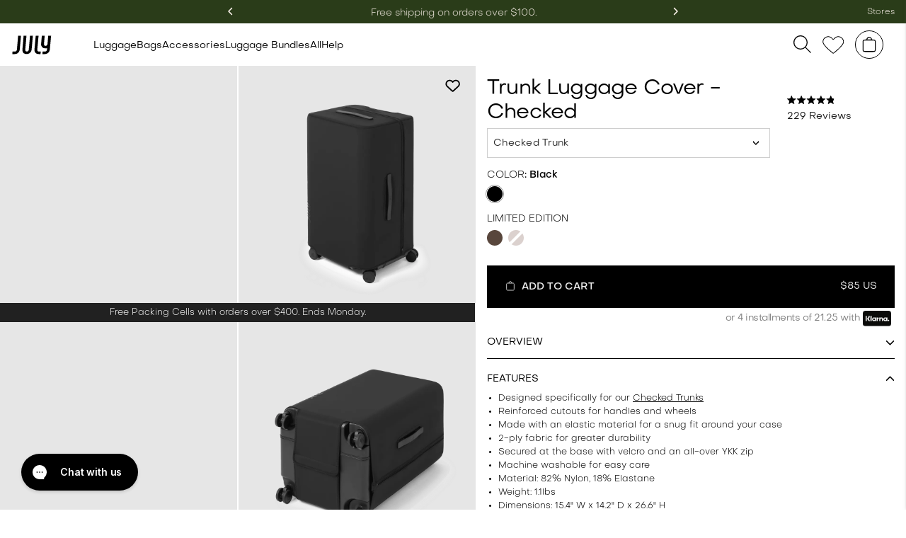

--- FILE ---
content_type: text/html
request_url: https://july.com/us/travel-accessories/checked-trunk-stretch-luggage-cover/
body_size: 80006
content:
<!DOCTYPE html><html><head><meta name="p:domain_verify" content="349a72077d73fa8c4db6fdef8dba93b6"/><meta charSet="utf-8"/><meta http-equiv="x-ua-compatible" content="ie=edge"/><meta name="viewport" content="height=device-height, width=device-width, initial-scale=1, shrink-to-fit=no"/><meta name="p:domain_verify" content="349a72077d73fa8c4db6fdef8dba93b6"/><link rel="preconnect" href="https://www.googletagmanager.com/"/><link rel="preconnect" href="https://www.google-analytics.com"/><link rel="preconnect" href="https://stats.g.doubleclick.net"/><link rel="preconnect" href="https://www.google.com"/><link rel="preconnect" href="https://www.google.com.au"/><link rel="preconnect" href="https://googleads.g.doubleclick.net"/><link rel="preconnect" href="https://www.googleadservices.com"/><link rel="preconnect" href="https://p.adsymptotic.com"/><link rel="preconnect" href="https://connect.facebook.net"/><script>
              var HIDE_POWERED_BY_GORGIAS = true;
            </script><script src="/okendo-new.js" defer=""></script><script src="https://cdn.profitpeak.io/pixel/sh/pixel-gatsby.min.js?t=4716396613" defer=""></script><style>
              .tk-nimbus-sans-extended { font-family: "nimbus-sans-extended",sans-serif; }

              /* latin-ext */
              @font-face {
                font-family: 'Libre Baskerville';
                font-style: normal;
                font-weight: 400;
                font-display: swap;
                src: url(https://fonts.gstatic.com/s/librebaskerville/v14/kmKnZrc3Hgbbcjq75U4uslyuy4kn0qNXaxMaC82U-ro.woff2) format('woff2');
                unicode-range: U+0100-024F, U+0259, U+1E00-1EFF, U+2020, U+20A0-20AB, U+20AD-20CF, U+2113, U+2C60-2C7F, U+A720-A7FF;
              }
              /* latin */
              @font-face {
                font-family: 'Libre Baskerville';
                font-style: normal;
                font-weight: 400;
                font-display: swap;
                src: url(https://fonts.gstatic.com/s/librebaskerville/v14/kmKnZrc3Hgbbcjq75U4uslyuy4kn0qNZaxMaC82U.woff2) format('woff2');
                unicode-range: U+0000-00FF, U+0131, U+0152-0153, U+02BB-02BC, U+02C6, U+02DA, U+02DC, U+2000-206F, U+2074, U+20AC, U+2122, U+2191, U+2193, U+2212, U+2215, U+FEFF, U+FFFD;
              }

            </style><meta name="generator" content="Gatsby 5.13.5"/><meta data-react-helmet="true" name="description" content="Secure your Checked Trunk luggage with July&#x27;s Stretch Luggage Cover. Enjoy peace of mind and added protection during your travels with our luggage trunk cover."/><meta data-react-helmet="true" property="og:type" content="website"/><meta data-react-helmet="true" property="og:title" content="Stretch Luggage Covers - Checked Trunk | July"/><meta data-react-helmet="true" property="og:description" content="Secure your Checked Trunk luggage with July&#x27;s Stretch Luggage Cover. Enjoy peace of mind and added protection during your travels with our luggage trunk cover."/><meta data-react-helmet="true" property="og:image" content="https://july.com/static/a0c07ae2d166f70244d480d53c6b6847/fcb2f/July_Luggage_Covers_SEO_Met_Image_9b902190b7.jpg"/><meta data-react-helmet="true" name="twitter:site" content="july"/><meta data-react-helmet="true" name="twitter:card" content="summary"/><meta data-react-helmet="true" name="twitter:title" content="Stretch Luggage Covers - Checked Trunk | July"/><meta data-react-helmet="true" name="twitter:description" content="Secure your Checked Trunk luggage with July&#x27;s Stretch Luggage Cover. Enjoy peace of mind and added protection during your travels with our luggage trunk cover."/><meta data-react-helmet="true" name="twitter:image" content="https://july.com/static/a0c07ae2d166f70244d480d53c6b6847/fcb2f/July_Luggage_Covers_SEO_Met_Image_9b902190b7.jpg"/><meta data-react-helmet="true" name="oke:subscriber_id" content="dfc2b3db-7314-4480-9d7b-6f50b9721bfc"/><style data-href="/styles.eb6e920d6dceaaee64c7.css" data-identity="gatsby-global-css">@charset "UTF-8";.progress-bar{background-color:#fff;height:37px;position:relative;width:100%}.filler{background:#c4ff21;border-radius:inherit;height:100%;transition:width .2s ease-in}.progress-bar-add{background-color:#fff;height:51px;margin:0 -16px -17px;position:relative;width:calc(100% + 32px)}.filler-add{background:#c4ff21;border-radius:inherit;height:100%;transition:width .2s ease-in}.filler-add.complete{background-color:#000;cursor:pointer}.slick-slider{-webkit-touch-callout:none;-webkit-tap-highlight-color:transparent;box-sizing:border-box;-ms-touch-action:pan-y;touch-action:pan-y;-webkit-user-select:none;-moz-user-select:none;-ms-user-select:none;user-select:none;-khtml-user-select:none}.slick-list,.slick-slider{display:block;position:relative}.slick-list{margin:0;overflow:hidden;padding:0}.slick-list:focus{outline:none}.slick-list.dragging{cursor:pointer;cursor:hand}.slick-slider .slick-list,.slick-slider .slick-track{-webkit-transform:translateZ(0);-moz-transform:translateZ(0);-ms-transform:translateZ(0);-o-transform:translateZ(0);transform:translateZ(0)}.slick-track{display:block;left:0;margin-left:auto;margin-right:auto;position:relative;top:0}.slick-track:after,.slick-track:before{content:"";display:table}.slick-track:after{clear:both}.slick-loading .slick-track{visibility:hidden}.slick-slide{display:none;float:left;height:100%;min-height:1px}[dir=rtl] .slick-slide{float:right}.slick-slide img{display:block}.slick-slide.slick-loading img{display:none}.slick-slide.dragging img{pointer-events:none}.slick-initialized .slick-slide{display:block}.slick-loading .slick-slide{visibility:hidden}.slick-vertical .slick-slide{border:1px solid transparent;display:block;height:auto}.slick-arrow.slick-hidden{display:none}.slick-loading .slick-list{background:#fff url([data-uri]) 50% no-repeat}@font-face{font-family:slick;font-style:normal;font-weight:400;src:url([data-uri]);src:url([data-uri]?#iefix) format("embedded-opentype"),url([data-uri]) format("woff"),url([data-uri]) format("truetype"),url([data-uri]#slick) format("svg")}.slick-next,.slick-prev{border:none;cursor:pointer;display:block;font-size:0;height:20px;line-height:0;padding:0;position:absolute;top:50%;-webkit-transform:translateY(-50%);-ms-transform:translateY(-50%);transform:translateY(-50%);width:20px}.slick-next,.slick-next:focus,.slick-next:hover,.slick-prev,.slick-prev:focus,.slick-prev:hover{background:transparent;color:transparent;outline:none}.slick-next:focus:before,.slick-next:hover:before,.slick-prev:focus:before,.slick-prev:hover:before{opacity:1}.slick-next.slick-disabled:before,.slick-prev.slick-disabled:before{opacity:.25}.slick-next:before,.slick-prev:before{-webkit-font-smoothing:antialiased;-moz-osx-font-smoothing:grayscale;color:#fff;font-family:slick;font-size:20px;line-height:1;opacity:.75}.slick-prev{left:-25px}[dir=rtl] .slick-prev{left:auto;right:-25px}.slick-prev:before{content:"←"}[dir=rtl] .slick-prev:before{content:"→"}.slick-next{right:-25px}[dir=rtl] .slick-next{left:-25px;right:auto}.slick-next:before{content:"→"}[dir=rtl] .slick-next:before{content:"←"}.slick-dotted.slick-slider{margin-bottom:30px}.slick-dots{bottom:-25px;display:block;list-style:none;margin:0;padding:0;position:absolute;text-align:center;width:100%}.slick-dots li{display:inline-block;margin:0 5px;padding:0;position:relative}.slick-dots li,.slick-dots li button{cursor:pointer;height:20px;width:20px}.slick-dots li button{background:transparent;border:0;color:transparent;display:block;font-size:0;line-height:0;outline:none;padding:5px}.slick-dots li button:focus,.slick-dots li button:hover{outline:none}.slick-dots li button:focus:before,.slick-dots li button:hover:before{opacity:1}.slick-dots li button:before{-webkit-font-smoothing:antialiased;-moz-osx-font-smoothing:grayscale;color:#000;content:"•";font-family:slick;font-size:6px;height:20px;left:0;line-height:20px;opacity:.25;position:absolute;text-align:center;top:0;width:20px}.slick-dots li.slick-active button:before{color:#000;opacity:.75}.gold-foil-text{-webkit-text-fill-color:transparent;-webkit-background-clip:text;background-clip:text;background-image:url(https://cdn.july.com/personalisation/textures/gold-foil.jpg);background-position:101% 37%;background-size:150% 550%;color:#8c8c8c;position:relative;text-align:center}.gold-foil-text:before{content:attr(data-text);inset:0;pointer-events:none;position:absolute;text-shadow:0 0 4px rgba(0,0,0,.2);z-index:-1}.silver-foil-text{-webkit-text-fill-color:transparent;-webkit-background-clip:text;background-clip:text;background-image:url(https://cdn.july.com/personalisation/textures/silver-foil.jpg);background-position:29% -20%;background-size:400%;color:#8c8c8c;font-weight:700;position:relative;text-align:center}.silver-foil-text:before{content:attr(data-text);inset:0;pointer-events:none;position:absolute;text-shadow:0 0 4px rgba(0,0,0,.2);z-index:-1}.blind-foil-text{-webkit-text-fill-color:transparent;-webkit-background-clip:text;background-clip:text;background-position:50%;color:#8c8c8c;font-weight:700;position:relative;text-align:center}.blind-foil-text:before{content:attr(data-text);inset:0;pointer-events:none;position:absolute;text-shadow:0 0 .05em rgba(0,0,0,.5);z-index:-1}
/*
! tailwindcss v3.4.3 | MIT License | https://tailwindcss.com
*/*,:after,:before{border:0 solid #e5e7eb;box-sizing:border-box}:after,:before{--tw-content:""}:host,html{-webkit-text-size-adjust:100%;font-feature-settings:normal;-webkit-tap-highlight-color:transparent;font-family:ui-sans-serif,system-ui,sans-serif,Apple Color Emoji,Segoe UI Emoji,Segoe UI Symbol,Noto Color Emoji;font-variation-settings:normal;line-height:1.5;-moz-tab-size:4;-o-tab-size:4;tab-size:4}body{line-height:inherit}hr{border-top-width:1px;color:inherit;height:0}abbr:where([title]){-webkit-text-decoration:underline dotted;text-decoration:underline dotted}h1,h2,h3,h4,h5,h6{font-size:inherit;font-weight:inherit}a{color:inherit;text-decoration:inherit}b,strong{font-weight:bolder}code,kbd,pre,samp{font-feature-settings:normal;font-family:ui-monospace,SFMono-Regular,Menlo,Monaco,Consolas,Liberation Mono,Courier New,monospace;font-size:1em;font-variation-settings:normal}small{font-size:80%}sub,sup{font-size:75%;line-height:0;position:relative;vertical-align:baseline}sub{bottom:-.25em}sup{top:-.5em}table{border-collapse:collapse;border-color:inherit;text-indent:0}button,input,optgroup,select,textarea{font-feature-settings:inherit;color:inherit;font-family:inherit;font-size:100%;font-variation-settings:inherit;font-weight:inherit;letter-spacing:inherit;line-height:inherit;margin:0;padding:0}button,select{text-transform:none}button,input:where([type=button]),input:where([type=reset]),input:where([type=submit]){-webkit-appearance:button;background-color:transparent;background-image:none}:-moz-focusring{outline:auto}:-moz-ui-invalid{box-shadow:none}progress{vertical-align:baseline}::-webkit-inner-spin-button,::-webkit-outer-spin-button{height:auto}[type=search]{-webkit-appearance:textfield;outline-offset:-2px}::-webkit-search-decoration{-webkit-appearance:none}::-webkit-file-upload-button{-webkit-appearance:button;font:inherit}summary{display:list-item}blockquote,dd,dl,figure,h1,h2,h3,h4,h5,h6,hr,p,pre{margin:0}fieldset{margin:0}fieldset,legend{padding:0}menu,ol,ul{list-style:none;margin:0;padding:0}dialog{padding:0}textarea{resize:vertical}input::-moz-placeholder,textarea::-moz-placeholder{color:#9ca3af;opacity:1}input::placeholder,textarea::placeholder{color:#9ca3af;opacity:1}[role=button],button{cursor:pointer}:disabled{cursor:default}audio,canvas,embed,iframe,img,object,svg,video{display:block;vertical-align:middle}img,video{height:auto;max-width:100%}[hidden]{display:none}*,:after,:before{--tw-border-spacing-x:0;--tw-border-spacing-y:0;--tw-translate-x:0;--tw-translate-y:0;--tw-rotate:0;--tw-skew-x:0;--tw-skew-y:0;--tw-scale-x:1;--tw-scale-y:1;--tw-pan-x: ;--tw-pan-y: ;--tw-pinch-zoom: ;--tw-scroll-snap-strictness:proximity;--tw-gradient-from-position: ;--tw-gradient-via-position: ;--tw-gradient-to-position: ;--tw-ordinal: ;--tw-slashed-zero: ;--tw-numeric-figure: ;--tw-numeric-spacing: ;--tw-numeric-fraction: ;--tw-ring-inset: ;--tw-ring-offset-width:0px;--tw-ring-offset-color:#fff;--tw-ring-color:rgba(59,130,246,.5);--tw-ring-offset-shadow:0 0 #0000;--tw-ring-shadow:0 0 #0000;--tw-shadow:0 0 #0000;--tw-shadow-colored:0 0 #0000;--tw-blur: ;--tw-brightness: ;--tw-contrast: ;--tw-grayscale: ;--tw-hue-rotate: ;--tw-invert: ;--tw-saturate: ;--tw-sepia: ;--tw-drop-shadow: ;--tw-backdrop-blur: ;--tw-backdrop-brightness: ;--tw-backdrop-contrast: ;--tw-backdrop-grayscale: ;--tw-backdrop-hue-rotate: ;--tw-backdrop-invert: ;--tw-backdrop-opacity: ;--tw-backdrop-saturate: ;--tw-backdrop-sepia: ;--tw-contain-size: ;--tw-contain-layout: ;--tw-contain-paint: ;--tw-contain-style: }::backdrop{--tw-border-spacing-x:0;--tw-border-spacing-y:0;--tw-translate-x:0;--tw-translate-y:0;--tw-rotate:0;--tw-skew-x:0;--tw-skew-y:0;--tw-scale-x:1;--tw-scale-y:1;--tw-pan-x: ;--tw-pan-y: ;--tw-pinch-zoom: ;--tw-scroll-snap-strictness:proximity;--tw-gradient-from-position: ;--tw-gradient-via-position: ;--tw-gradient-to-position: ;--tw-ordinal: ;--tw-slashed-zero: ;--tw-numeric-figure: ;--tw-numeric-spacing: ;--tw-numeric-fraction: ;--tw-ring-inset: ;--tw-ring-offset-width:0px;--tw-ring-offset-color:#fff;--tw-ring-color:rgba(59,130,246,.5);--tw-ring-offset-shadow:0 0 #0000;--tw-ring-shadow:0 0 #0000;--tw-shadow:0 0 #0000;--tw-shadow-colored:0 0 #0000;--tw-blur: ;--tw-brightness: ;--tw-contrast: ;--tw-grayscale: ;--tw-hue-rotate: ;--tw-invert: ;--tw-saturate: ;--tw-sepia: ;--tw-drop-shadow: ;--tw-backdrop-blur: ;--tw-backdrop-brightness: ;--tw-backdrop-contrast: ;--tw-backdrop-grayscale: ;--tw-backdrop-hue-rotate: ;--tw-backdrop-invert: ;--tw-backdrop-opacity: ;--tw-backdrop-saturate: ;--tw-backdrop-sepia: ;--tw-contain-size: ;--tw-contain-layout: ;--tw-contain-paint: ;--tw-contain-style: }.container{margin-left:auto;margin-right:auto;padding-left:1rem;padding-right:1rem;width:100%}@media (min-width:640px){.container{max-width:640px;padding-left:2rem;padding-right:2rem}}@media (min-width:768px){.container{max-width:768px}}@media (min-width:1024px){.container{max-width:1024px}}@media (min-width:1280px){.container{max-width:1280px;padding-left:5rem;padding-right:5rem}}@media (min-width:1536px){.container{max-width:1536px;padding-left:6rem;padding-right:6rem}}.\!visible{visibility:visible!important}.visible{visibility:visible}.collapse{visibility:collapse}.static{position:static}.fixed{position:fixed}.absolute{position:absolute}.relative{position:relative}.sticky{position:sticky}.inset-0{inset:0}.top-4{top:1rem}.mx-auto{margin-left:auto;margin-right:auto}.mb-1{margin-bottom:.25rem}.mb-2{margin-bottom:.5rem}.mb-4{margin-bottom:1rem}.mb-6{margin-bottom:1.5rem}.mr-2{margin-right:.5rem}.mr-4{margin-right:1rem}.mt-1{margin-top:.25rem}.mt-12{margin-top:3rem}.mt-2{margin-top:.5rem}.mt-3{margin-top:.75rem}.mt-4{margin-top:1rem}.mt-8{margin-top:2rem}.line-clamp-2{-webkit-box-orient:vertical;-webkit-line-clamp:2;display:-webkit-box;overflow:hidden}.block{display:block}.inline-block{display:inline-block}.inline{display:inline}.flex{display:flex}.inline-flex{display:inline-flex}.table{display:table}.grid{display:grid}.contents{display:contents}.hidden{display:none}.h-4{height:1rem}.h-8{height:2rem}.max-h-\[50vh\]{max-height:50vh}.min-h-screen{min-height:100vh}.w-28{width:7rem}.w-4{width:1rem}.w-48{width:12rem}.w-\[135px\]{width:135px}.w-fit{width:-moz-fit-content;width:fit-content}.w-full{width:100%}.min-w-\[135px\]{min-width:135px}.flex-shrink{flex-shrink:1}.flex-shrink-0{flex-shrink:0}.flex-grow,.grow{flex-grow:1}.border-collapse{border-collapse:collapse}.transform{transform:translate(var(--tw-translate-x),var(--tw-translate-y)) rotate(var(--tw-rotate)) skewX(var(--tw-skew-x)) skewY(var(--tw-skew-y)) scaleX(var(--tw-scale-x)) scaleY(var(--tw-scale-y))}.cursor-not-allowed{cursor:not-allowed}.cursor-pointer{cursor:pointer}.resize{resize:both}.grid-cols-1{grid-template-columns:repeat(1,minmax(0,1fr))}.flex-col{flex-direction:column}.flex-wrap{flex-wrap:wrap}.items-center{align-items:center}.justify-end{justify-content:flex-end}.justify-center{justify-content:center}.justify-between{justify-content:space-between}.gap-6{gap:1.5rem}.gap-8{gap:2rem}.space-x-1>:not([hidden])~:not([hidden]){--tw-space-x-reverse:0;margin-left:calc(.25rem*(1 - var(--tw-space-x-reverse)));margin-right:calc(.25rem*var(--tw-space-x-reverse))}.space-x-4>:not([hidden])~:not([hidden]){--tw-space-x-reverse:0;margin-left:calc(1rem*(1 - var(--tw-space-x-reverse)));margin-right:calc(1rem*var(--tw-space-x-reverse))}.space-y-2>:not([hidden])~:not([hidden]){--tw-space-y-reverse:0;margin-bottom:calc(.5rem*var(--tw-space-y-reverse));margin-top:calc(.5rem*(1 - var(--tw-space-y-reverse)))}.overflow-hidden{overflow:hidden}.overflow-x-auto{overflow-x:auto}.whitespace-nowrap{white-space:nowrap}.rounded{border-radius:.25rem}.rounded-full{border-radius:9999px}.rounded-lg{border-radius:.5rem}.border{border-width:1px}.border-b{border-bottom-width:1px}.border-b-2{border-bottom-width:2px}.border-black{--tw-border-opacity:1;border-color:rgb(0 0 0/var(--tw-border-opacity))}.bg-white{--tw-bg-opacity:1;background-color:rgb(255 255 255/var(--tw-bg-opacity))}.bg-opacity-50{--tw-bg-opacity:0.5}.stroke-none{stroke:none}.p-2{padding:.5rem}.p-4{padding:1rem}.p-8{padding:2rem}.px-3{padding-left:.75rem;padding-right:.75rem}.px-4{padding-left:1rem;padding-right:1rem}.px-\[32px\]{padding-left:32px;padding-right:32px}.py-1{padding-bottom:.25rem;padding-top:.25rem}.py-1\.5{padding-bottom:.375rem;padding-top:.375rem}.py-2{padding-bottom:.5rem;padding-top:.5rem}.py-4{padding-bottom:1rem;padding-top:1rem}.py-6{padding-bottom:1.5rem;padding-top:1.5rem}.pl-0{padding-left:0}.pt-0{padding-top:0}.text-center{text-align:center}.text-right{text-align:right}.text-2xl{font-size:1.5rem;line-height:2rem}.text-6xl{font-size:3.75rem;line-height:1}.text-sm{font-size:.875rem;line-height:1.25rem}.text-xs{font-size:.75rem;line-height:1rem}.font-bold{font-weight:700}.font-extrabold{font-weight:800}.font-medium{font-weight:500}.font-semibold{font-weight:600}.uppercase{text-transform:uppercase}.italic{font-style:italic}.text-black{--tw-text-opacity:1;color:rgb(0 0 0/var(--tw-text-opacity))}.text-gray-500{--tw-text-opacity:1;color:rgb(107 114 128/var(--tw-text-opacity))}.text-neutral-500{--tw-text-opacity:1;color:rgb(115 115 115/var(--tw-text-opacity))}.text-neutral-700{--tw-text-opacity:1;color:rgb(64 64 64/var(--tw-text-opacity))}.text-neutral-900{--tw-text-opacity:1;color:rgb(23 23 23/var(--tw-text-opacity))}.text-red-600{--tw-text-opacity:1;color:rgb(220 38 38/var(--tw-text-opacity))}.text-white{--tw-text-opacity:1;color:rgb(255 255 255/var(--tw-text-opacity))}.underline{text-decoration-line:underline}.line-through{text-decoration-line:line-through}.antialiased{-webkit-font-smoothing:antialiased;-moz-osx-font-smoothing:grayscale}.opacity-50{opacity:.5}.shadow{--tw-shadow:0 1px 3px 0 rgba(0,0,0,.1),0 1px 2px -1px rgba(0,0,0,.1);--tw-shadow-colored:0 1px 3px 0 var(--tw-shadow-color),0 1px 2px -1px var(--tw-shadow-color)}.shadow,.shadow-sm{box-shadow:var(--tw-ring-offset-shadow,0 0 #0000),var(--tw-ring-shadow,0 0 #0000),var(--tw-shadow)}.shadow-sm{--tw-shadow:0 1px 2px 0 rgba(0,0,0,.05);--tw-shadow-colored:0 1px 2px 0 var(--tw-shadow-color)}.outline-none{outline:2px solid transparent;outline-offset:2px}.outline{outline-style:solid}.blur{--tw-blur:blur(8px)}.blur,.drop-shadow{filter:var(--tw-blur) var(--tw-brightness) var(--tw-contrast) var(--tw-grayscale) var(--tw-hue-rotate) var(--tw-invert) var(--tw-saturate) var(--tw-sepia) var(--tw-drop-shadow)}.drop-shadow{--tw-drop-shadow:drop-shadow(0 1px 2px rgba(0,0,0,.1)) drop-shadow(0 1px 1px rgba(0,0,0,.06))}.invert{--tw-invert:invert(100%)}.invert,.sepia{filter:var(--tw-blur) var(--tw-brightness) var(--tw-contrast) var(--tw-grayscale) var(--tw-hue-rotate) var(--tw-invert) var(--tw-saturate) var(--tw-sepia) var(--tw-drop-shadow)}.sepia{--tw-sepia:sepia(100%)}.filter{filter:var(--tw-blur) var(--tw-brightness) var(--tw-contrast) var(--tw-grayscale) var(--tw-hue-rotate) var(--tw-invert) var(--tw-saturate) var(--tw-sepia) var(--tw-drop-shadow)}.transition{transition-duration:.15s;transition-property:color,background-color,border-color,text-decoration-color,fill,stroke,opacity,box-shadow,transform,filter,-webkit-backdrop-filter;transition-property:color,background-color,border-color,text-decoration-color,fill,stroke,opacity,box-shadow,transform,filter,backdrop-filter;transition-property:color,background-color,border-color,text-decoration-color,fill,stroke,opacity,box-shadow,transform,filter,backdrop-filter,-webkit-backdrop-filter;transition-timing-function:cubic-bezier(.4,0,.2,1)}.transition-all{transition-duration:.15s;transition-property:all;transition-timing-function:cubic-bezier(.4,0,.2,1)}.transition-opacity{transition-duration:.15s;transition-property:opacity;transition-timing-function:cubic-bezier(.4,0,.2,1)}.transition-shadow{transition-duration:.15s;transition-property:box-shadow;transition-timing-function:cubic-bezier(.4,0,.2,1)}.duration-200{transition-duration:.2s}.ease-in-out{transition-timing-function:cubic-bezier(.4,0,.2,1)}:root{--oke-stars-foregroundColor:#000;--oke-highlightColor:#000;--very-light-pink:246,243,239;--terracota:202,122,79;--black:40,40,40;--silver:206,209,207;--white:256,256,256;--duck-egg-blue:222,226,226;--dark-blue-grey:28,28,28;--swiper-theme-color:#1f3e3c!important;--editions-blue:60,77,82;--editions-cream:246,243,239;--editions-brown:162,128,109;--editions-grey:151,151,151;--editions-blue:90,113,112;--per-cream:246,243,239;--per-mint:215,224,222;--landing-per:95,155,141;--fathers-blue:39,40,76;--fathers-day-blue:34,38,72;--lux-blue:104,132,130;--dark-pink:203,118,101;--orange-win:202 123 79;--volume-green:14,74,50;--restock-grey:231,231,231;--pers-blue:181,200,235;--carry-all-grey:234,234,234;--free-pers-yellow:254,252,236;--free-pers-orange:255,236,219;--free-pers-blue:221,239,250;--fathers-day-green:66,72,34;--bundle-pink:242,127,121;--bundle-save-green:44,141,172;--bundle-banner-pink:241,191,188;--bundle-save:242,251,191;--free-pers-orange-text:163,87,0;--free-pers-blue-text:2,77,120;--easter-us-orange:203,100,26;--easter-au-pink:219,156,129;--easter-au-landing-cream:255,236,219;--easter-us-landing-orange:235,149,21;--easter-au-text:163,87,0;--mothers-day-2020-cream:255,243,219;--mothers-day-2020-green:30,61,60;--pro-pink:252,234,230;--pro-pink-dark:247,198,176;--magenta-pink:227,34,114;--magenta-pink-dark:199,41,108;--pers-blue-background:201,214,219;--pers-blue-text:24,88,122;--matte-black:23,23,23;--cherry-red:232,41,41;--afterpay-orange:201,105,39;--toiletry-orange:228,164,125;--pers-yellow:222,170,88;--best-orange:209,165,87;--best-green:146,154,111;--set-greena:146,154,111;--ban-2022-blue:93,122,134;--vouge-cream:197,160,130;--baby-orange:222,200,174;--bundle-orange:200,144,86;--bundle-green:51,55,49;--tags-green:140,143,102;--set-brown:59,51,47;--notebook-blue:44,48,60;--w-plus-blue:51,60,74;--f-day-grey:81,81,79;--school-blue:43,57,71;--element-grey:33,33,33;--trunk-light-grey:218,217,217;--phone-blue:57,54,63;--trunk-green:32,60,43;--trunk-sand:158,125,119;--trunk-grey:72,67,66;--boxing-green:86,117,97;--week-green:119,138,100;--pro-green:114,117,83;--light-orange:215,158,1;--light-navy:2,66,136;--sa:36,102,102;--agg:225,182,85;--mw:87,108,100;--w:103,120,84;--btv:124,48,51;--gift-guide-green:131,151,94;--holiday-green:30,61,60;--holiday-light-green:107,153,107;--holiday-navy:30,32,61;--holiday-turquoise:119,146,140;--holiday-orange:202,123,79;--holiday-red:129,23,23}@keyframes fadeInAnimation{0%{opacity:0}to{opacity:1}}@keyframes rotate{0%{transform:rotate(0deg)}to{transform:rotate(1turn)}}.load{-webkit-animation-duration:1s;animation-duration:1s;-webkit-animation-iteration-count:infinite;animation-iteration-count:infinite;-webkit-animation-name:rotate;animation-name:rotate;-webkit-animation-timing-function:linear;animation-timing-function:linear;border-color:#fff transparent transparent #fff;border-radius:50%;border-style:solid;border-width:1px;height:16px;-webkit-transition:all .5s ease-in;transition:all .5s ease-in;width:16px}.okeReviews[data-oke-container] .oke-media--video:not(.oke-is-loading):after,.okeReviews[data-oke-container] .oke-media--video:not(.oke-is-loading):before,.okeReviews[data-oke-container] .oke-media-image,div.okeReviews .oke-media--video:not(.oke-is-loading):after,div.okeReviews .oke-media--video:not(.oke-is-loading):before,div.okeReviews .oke-media-image{z-index:0!important}.gatsby-image-wrapper img:after,.gatsby-image-wrapper img:before{display:none}.gatsby-image-wrapper img{color:transparent}body,button,input,select,textarea{-moz-osx-font-smoothing:grayscale;font-family:Objectivity!important;font-weight:400}body{background:#fff;color:#1f3e3c;margin:0}body,html{outline:none!important}html{-ms-text-size-adjust:100%;-webkit-text-size-adjust:100%;-webkit-font-smoothing:subpixel-antialiased!important;-webkit-font-smoothing:antialiased!important;-moz-osx-font-smoothing:grayscale!important;font-family:Objectivity;scroll-behavior:smooth;text-rendering:optimizeLegibility!important}.BroadsheetImage{margin:0 48px}.MakeItYoursHeading{margin-top:-80px!important;padding-left:15vw;padding-right:55vw;width:100%}.MakeItYoursHeading,.TitleContainer{align-items:center;display:flex;flex-direction:column}.TitleContainer{max-width:300px;text-align:center}.center-text{text-align:center!important}.Heroimage{margin-top:31px}.Heroimage,.HeroimageP{align-items:flex-start;background:transparent;display:flex;flex-direction:column;justify-content:flex-start;overflow:hidden;position:relative;width:100%}.HeroGradient{bottom:0;left:0;position:absolute;right:0;top:0}.HeroHeading{color:#fff;font-size:50px;font-weight:500;line-height:58px;margin:0 5% .5em;text-align:left;width:100%}.HeroSubHeading{font-size:26px}.HeroSubHeading,.HeroSubHeadingC{font-weight:200;margin-bottom:24px;text-align:center}.HeroSubHeadingC{font-size:18px}.HeroSubHeadingP{display:none!important}.ShopContainer{font-weight:500;margin-left:auto;margin-right:auto;max-width:1200px;padding:64px 1.5em 0;position:relative;z-index:5}.ShopBackground{align-items:stretch;background-color:#ede5dce0;display:flex;flex-direction:column;justify-content:center}.ShopTextContainer{align-items:center;color:#475f4c;display:flex;flex-direction:column;justify-content:space-evenly;padding:0 20px}.MarkerImg{height:14px}.WhiteButtonMe{background-color:#fff;border:none;border-radius:7px;color:#475f4c;cursor:pointer;display:inline-block;font-size:20px;font-weight:500;line-height:38px;margin:4px 2px;padding:3px 16px;text-align:center;text-decoration:none}.WhiteBlackButton,.WhiteButton{background-color:#fff;border:none;border-radius:5px;color:#475f4c;cursor:pointer;display:inline-block;font-size:16px;font-weight:500;line-height:17px;margin:4px 2px;padding:16px 28px;text-align:center;text-decoration:none}.GreenButton{background-color:#475f4c;color:#fff;margin:44px 0}.GreenButton,.WhiteGreenButton{border:1px solid #475f4c;border-radius:5px;cursor:pointer;display:inline-block;font-size:16px;padding:15px 32px;text-align:center;text-decoration:none}.WhiteGreenButton{color:#475f4c;margin:4px 2px}.H1{font-size:36px;font-weight:500}.H1,.H3{text-align:center}.H3{font-size:16px;font-weight:400!important;margin-bottom:1.5em;margin-top:.5em}.H5{margin:1.5em 0}.H5,.H5A{font-size:12px;line-height:13px;text-align:center}.H5A{margin:16px 0}.CarryOnContainer{display:flex;flex-direction:row;flex-wrap:wrap;margin-left:auto;margin-right:auto;max-width:1200px}.CarryOn{height:50vh;overflow:hidden;position:relative;width:100%}.CarryOnAbsolute{align-items:flex-start;background:linear-gradient(180deg,rgba(69,69,69,0),#212121);color:#fff;display:flex;flex-direction:column;height:100%;justify-content:flex-end;padding:15px;position:absolute;width:100%}.FeaturedText{color:#fff;font-size:36px;font-weight:500;line-height:37px;margin:8px 0 15px}.TryContainer{border:13px solid #dfccbf}.TryContainer,.TryText{display:flex;flex-direction:column}.TryText{align-items:center;justify-content:center}.WanderfulContanier{margin:40px auto;max-width:1300px;position:relative}.WanderfulContanierA{margin-bottom:48px}.ReviewContanier{background-color:#efefef;margin-top:60px;padding:2em 2.5em 64px}.BroadsheetContainer{align-items:center;display:flex;flex-direction:column;justify-content:center;padding:100px 1em;text-align:center}.FeatureSpan{max-width:800px}.HeroHead{background-color:#000;color:#fff!important;-moz-filter:grayscale(0);filter:grayscale(0);font-weight:400;padding:4px;text-align:center;z-index:999}.Center{align-items:center;display:flex;flex-direction:column;justify-content:center}.TryTextHeaderB{color:#475f4c;font-size:24px;font-weight:500;line-height:25px;margin-bottom:4px;margin-top:32px;text-align:center}.TryTextHeaderA{font-size:36px;margin-bottom:12px}.TryTextHeader,.TryTextHeaderA{color:#475f4c;font-weight:500;line-height:25px;margin-top:60px;text-align:center}.TryTextHeader{font-size:24px;margin-bottom:16px}.TryTextBody{margin-bottom:33px;padding:0 32px}.TryTextBody,.TryTextBodyA{color:#475f4c;font-size:16px;text-align:center}.TryTextBodyA{margin-bottom:48px;padding:0 16px}.TryTextBodyDesktop{color:#475f4c;font-size:24px;margin-bottom:33px;text-align:center}.TryTextListItem{color:#475f4c;font-size:16px;font-weight:500;line-height:22px;margin:8px 0}.TryTextListItemImage{width:20px}.AbsoluteCover,.AbsoluteCoverTop{align-items:center;color:#fff;display:flex;flex-direction:column;height:100%;justify-content:center;position:absolute;top:0;width:100%}.H2{color:#fff;font-size:48px;font-weight:500;line-height:49px;margin-bottom:.5em;text-align:center}@media only screen and (min-width:1025px){.topbanner{margin-bottom:60px}.Heroimage,.topbanner{margin-top:140px}.HeroHead{left:0;position:fixed;right:0;top:0;z-index:99999}}.MonochromeCover{align-items:stretch!important;justify-content:space-between;margin-left:0!important;padding-top:24px}@media only screen and (min-width:1023px){.AbsoluteCover{align-items:flex-start;justify-content:flex-start;margin-top:16%;padding-left:7%}.PackingCover{justify-content:flex-start;padding-top:64px}.TryTextBody,.TryTextBodyA{text-align:left}.TryTextBody{padding:0!important}.FeatureSpan{font-size:20px}.WanderfulContanierA{margin:0 5em}.WanderfulContanier{margin:calc(95px - .75em) auto}.WanderfulAbsolute{background:#f7f7f7;bottom:-140px;left:32px;position:absolute;right:32px;top:-150px;z-index:-1}.TryText{align-items:flex-start;justify-content:flex-start;margin:0 60px}.TryContainer{flex-direction:row;margin:auto 1.5em}.TryContainerMax{margin-left:auto;margin-right:auto;max-width:1200px}.CarryOnAbsolute{align-items:flex-end;flex-direction:row;justify-content:space-between;padding:36px}.CarryOn{border-radius:5px;height:322px;margin:0 16px;width:calc(50% - 32px)}.CarryOnContainer{margin-left:auto;margin-right:auto;padding:0 .5em}.H1,.H3,.H5,.H5A{text-align:left}.MarkerImg{height:20px}.ShopTextContainer{align-items:flex-start;justify-content:space-between;margin-left:64px;margin-right:40px;padding:48px 0;width:360px}.ShopBackground{align-items:stretch;flex-direction:row;justify-content:space-between}.HeroHeading{display:block;margin:0 0 .3em}.HeroSubHeading{display:block;font-size:32px;text-align:left}.HeroSubHeadingP{display:block!important;font-size:14px;margin:0 auto;text-align:center}.hide-desktop{display:none}}@media only screen and (max-width:1023px){.hide-mobile{display:none}.AbsoluteCoverCoffee,.AbsoluteCoverTop,.PackingCover{justify-content:flex-start}.PackingCover{padding-top:48px}.HeroHeadingCoffee{font-size:32px;line-height:42px;margin:48px 5% 32px}.HeroHeading{font-size:32px;text-align:center}.HeroHead{margin-top:64px}.ShopContainer{padding-top:16px}.ShopBackground{padding-top:2.5em}.Heroimage{height:calc(100vh - 76px)}.HeroimageP{height:calc(100vh - 52px)}.MakeItYoursHeading{margin-top:16px!important;padding-left:64px;padding-right:64px;top:8px!important;width:100%}}.example{align-items:center;display:flex;flex-flow:row nowrap;margin:0 0 45px}.example .hover{margin:0 auto;padding:0;position:relative;text-align:center;transition:all .1s ease-in-out}.example .hover:after,.example .hover:before{background-color:#e69500;bottom:-5px;content:"";height:2px;opacity:1;position:absolute;transition:all .1s ease-in-out;transition-duration:.35s;width:100%}.example .hover.hover-1:after,.example .hover.hover-1:before{right:0}.example .hover.hover-2:after,.example .hover.hover-2:before{background-color:#404040;right:0}.example .hover.hover-3:before{left:50%}.example .hover.hover-3:after{right:50%}.example .hover.hover-4:before{left:0}.example .hover.hover-4:after{right:0}.example:hover{cursor:pointer}.example:hover .hover:after,.example:hover .hover:before{margin:0 10%;width:80%}.example:hover .hover.hover-3:after,.example:hover .hover.hover-3:before,.example:hover .hover.hover-4:after,.example:hover .hover.hover-4:before{width:50%}.personaliseButton-2{color:#000;flex-grow:1;margin:0 24px 8px;padding:8px 0}.personaliseButton-2 .hover{font-size:14px;margin:0 auto;padding:0;position:relative;text-align:left;transition:all .2s ease}.personaliseButton-2 .hover:after,.personaliseButton-2 .hover:before{background-color:#e69500;bottom:-5px;content:"";height:1px;opacity:.8;position:absolute;transition:all .2s ease;transition-duration:.35s;width:100%}.personaliseButton-2 .hover.hover-2:after,.personaliseButton-2 .hover.hover-2:before{background-color:grey;right:0}.personaliseButton-2:hover{cursor:pointer}.personaliseButton-2:hover .hover:after,.personaliseButton-2:hover .hover:before{font-weight:500;height:4px;opacity:1}.personaliseButton-2:hover .hover.hover-3:after,.personaliseButton-2:hover .hover.hover-3:before,.personaliseButton-2:hover .hover.hover-4:after,.personaliseButton-2:hover .hover.hover-4:before{width:50%}.personaliseButton{color:#000;flex-grow:1;margin:0 0 8px;padding:8px 12px}.personaliseButton .hover{margin:0 auto;padding:0;position:relative;text-align:left;transition:all .2s ease}.personaliseButton .hover:after,.personaliseButton .hover:before{background-color:#e69500;bottom:-5px;content:"";height:1px;opacity:.8;position:absolute;transition:all .2s ease;transition-duration:.35s;width:100%}.personaliseButton .hover.hover-1:after,.personaliseButton .hover.hover-1:before{right:0}.personaliseButton .hover.hover-2:after,.personaliseButton .hover.hover-2:before{background-color:grey;right:0}.personaliseButton .hover.hover-3:before{left:50%}.personaliseButton .hover.hover-3:after{right:50%}.personaliseButton .hover.hover-4:before{left:0}.personaliseButton .hover.hover-4:after{right:0}.personaliseButton:hover{cursor:pointer}.personaliseButton:hover .hover:after,.personaliseButton:hover .hover:before{font-weight:500;height:4px;opacity:1}.personaliseButton:hover .hover.hover-3:after,.personaliseButton:hover .hover.hover-3:before,.personaliseButton:hover .hover.hover-4:after,.personaliseButton:hover .hover.hover-4:before{width:50%}.Zh-ser{font-family:"Noto Serif SC",serif}.Zh-san,.Zh-ser{font-size:.7em;font-weight:300}.Zh-san{font-family:Noto Sans SC,sans-serif}.Zh-block{font-family:Ma Shan Zheng,cursive}.Zh-block,.Zh-casual{font-size:.7em;font-weight:300}.Zh-casual{font-family:zhcasual,sans-serif}.Zh-script{font-family:Zhi Mang Xing,cursive;font-size:.7em;font-weight:300}.all-serif{font-family:Caladea,serif;font-size:.7em}.love-letter{font-family:Pinyon Script,serif;font-size:.7em}.all-sans{font-family:Work Sans,sans-serif;font-size:.7em;font-weight:600}.All-serif{font-family:Caladea,serif;font-size:.7em}.All-sans{font-family:Work Sans,sans-serif;font-size:.7em;font-weight:600}.PrintText{display:flex;font-size:30px!important;justify-content:flex-start}.RenderCanvas{background:#7b6d00;overflow:hidden}.PrintCanvas{align-items:stretch;background-color:#000;display:flex;flex-direction:column;height:100vh;justify-content:flex-start;overflow:hidden;padding:32px;width:100vw}.PrintCanvas:last-child{height:95vh}.BlockLetter{margin-left:.15em}.LetterContainer{height:100%;position:relative}.LetterContainer,.LetterWidth{align-items:center;display:flex;justify-content:center;text-align:center}.LetterContainerPrint{font-size:30px!important;height:75px;padding:8px;text-align:center}.BlockContainerPrint{height:75px}.BlockContainer,.BlockContainerPrint{align-items:center;display:flex;justify-content:center}.BlockContainer{height:100%}.zh-ser{font-family:"Noto Serif SC",serif}.zh-san,.zh-ser{font-size:.5em;font-weight:600}.zh-san{font-family:Noto Sans SC,sans-serif}.zh-block{font-family:Ma Shan Zheng,cursive}.zh-block,.zh-script{font-size:.5em;font-weight:500}.zh-script{font-family:Zhi Mang Xing,cursive}.zh-casual{font-family:zhcasual,sans-serif;font-size:.5em;font-weight:400}.ZH-SER{font-family:"Noto Serif SC",serif}.ZH-SAN,.ZH-SER{font-size:.5em;font-weight:600}.ZH-SAN{font-family:Noto Sans SC,sans-serif}.ZH-BLOVK{font-family:Ma Shan Zheng,cursive}.ZH-BLOVK,.ZH-SCRIPT{font-size:.5em;font-weight:500}.ZH-SCRIPT{font-family:Zhi Mang Xing,cursive}.ZH-CASUAL{font-family:zhcasual,sans-serif;font-size:.5em;font-weight:400}.LetterWidth:first-of-type{margin-left:0}@media only screen and (max-width:1023px){.LetterWidth:first-of-type{font-size:16;margin-left:0}.absolute-bottom-banner{padding:24px 8px}.per-page-text{font-size:.4em!important}.All-serif{font-family:Caladea,serif;font-size:.4em}.All-sans{font-family:Work Sans,sans-serif;font-size:.4em;font-weight:600}.all-serif{font-family:Caladea,serif;font-size:.4em}.all-sans{font-family:Work Sans,sans-serif;font-size:.4em;font-weight:600}}div{outline:none!important}#app{margin-top:40px}#progressInput{margin:20px auto;width:30%}.circle-background,.circle-progress{fill:none}.circle-background{stroke:#ddd}.circle-progress{stroke:#1f3e3c;stroke-linecap:round;stroke-linejoin:round}.circle-text{fill:#1f3e3c;font-size:1.5em;font-weight:700}.circle-text.playing{font-size:3em}.Script{font-family:SignPainter-HouseScript}.cursive-bold{font-family:Machineat;font-weight:700}.Block{font-family:Bourbon Grotesque}.Casual{font-family:HouseSlant;font-weight:400;letter-spacing:2px}.Wide{-webkit-text-stroke:1px #118aa4;-webkit-text-fill-color:transparent;color:transparent;font-family:TitlingGothicFB RegularExtd;font-style:normal;font-weight:700;padding-top:6px}.Serif,.Serif-Embos,.serif-embos{font-family:minion-pro,serif;font-style:normal;font-weight:400}.wrapper{margin:0 auto;max-width:1920px;overflow:hidden;padding-bottom:0!important}.ticker_item{color:#000;font-size:102px;letter-spacing:-3px;line-height:100px
  /*! letter-spacing:0; */}.ticker_item_small{color:#000;font-size:26px;font-weight:600;letter-spacing:4px;line-height:52px
  /*! letter-spacing:0; */}@media (min-width:768px){.ticker_item{font-size:124px;line-height:124px}.ticker_item_small{font-size:32px;line-height:64px}}@media (min-width:992px){.ticker_item{font-size:152px;line-height:160px}.ticker_item_small{font-size:32px;line-height:64px}}.ticker{cursor:default;display:flex
  /*! max-width:100vw!important; */
  /*! width:100vw!important; */
  /*! overflow:hidden!important */}.ticker-black{background:#000;left:0;padding-top:3px;position:absolute;right:0;top:3px;z-index:9
  /*! max-width:100vw!important; */
  /*! width:100vw!important; */
  /*! overflow:hidden!important */}.ticker:hover *{animation-play-state:paused!important}@media (min-width:992px){.ticker{margin:-12px 0 13px}.ticker-black{margin:0}}@media (max-width:991px){.ticker{pointer-events:none}}.ticker .ticker_list{display:flex}.ticker.animate .ticker_list{animation:ticker 15s linear .1s infinite;-webkit-animation:ticker 30s linear .1s infinite;display:flex}.ticker-v2.animate-v2 .ticker_list{animation:ticker 120s linear .1s infinite;-webkit-animation:ticker 120s linear .1s infinite;display:flex}.tickerAnimatePet{animation:ticker 15s linear .1s infinite;-webkit-animation:ticker 30s linear .1s infinite;display:flex;margin:48px 0}@media (max-width:991px){.tickerAnimatePet{animation:ticker 15s linear .1s infinite;-webkit-animation:ticker 30s linear .1s infinite;display:flex;margin:24px 0}}.ticker_item{margin:0 20px 0 0;min-height:106px;white-space:nowrap}.ticker_item_small{margin:0 128px 0 0;min-height:47px;white-space:nowrap}@media screen and (min-width:768px){.ticker_item{min-height:131px}.ticker_item_small{min-height:64px}}@media screen and (min-width:992px){.ticker_item{min-height:165px}.ticker_item_small{min-height:64px}}@keyframes ticker{to{transform:translateX(-100%)}}@font-face{font-display:swap;font-family:ITC Garamond Std;font-style:normal;font-weight:400;src:url(/static/itc-garamond-std-book-condensed-webfont-66b999d749e68e331d9b566ac56dbe89.woff2) format("woff2"),url(/static/itc-garamond-std-book-condensed-webfont-b3340b7f720a2d1ac988bc07b0ad9ed3.woff) format("woff")}@font-face{font-family:Bourbon Grotesque;font-style:normal;font-weight:400;src:url([data-uri]) format("woff")}@font-face{font-family:HouseSlant;font-style:normal;font-weight:400;src:url(/static/HouseSlant-Regular-bd9de97c0f27091b0f5b3115aacf0385.otf) format("woff")}@font-face{font-family:Machineat;font-style:normal;font-weight:400;src:url(/static/Machineat-Regular-be6887af3e89f9e00a47546f6b755651.otf) format("woff")}@font-face{font-family:zhcasual;font-style:normal;font-weight:400;src:url(/static/zh-script-34eeb15c4f61f49854b47276729a2f78.otf) format("woff")}@font-face{font-family:PP Agrandir;font-style:normal;font-weight:800;src:url(/static/agrandir-grand-heavy-543cbb93e2f4479f4c39ff1bcaf902da.otf) format("woff")}@font-face{font-family:Lovelo;font-style:normal;font-weight:900;src:url(/static/lovelo_black-629d452e9bd6185331124a3332065cf3.otf) format("woff")}@font-face{font-family:PP Agrandir;font-style:normal;font-weight:400;src:url(/static/agrandir-tight-ddd4d366284722f191494d71691db091.otf) format("woff")}@font-face{font-family:FontName;src:url(/static/Machineat-Bold-e9e39da1838714bfd6a07d347c37b24c.eot);src:url(/static/Machineat-Bold-e9e39da1838714bfd6a07d347c37b24c.eot?#iefix) format("embedded-opentype"),url(/static/Machineat-Bold-bba6131aaaf5ac812cce2e0721a1b6ae.woff) format("woff"),url(/static/Machineat-Bold-a8acf17cb4a3fe2539baccf26a0af61e.ttf) format("truetype"),url(/static/Machineat-Bold-98bf098b6a0e7c74f2797efa85390dd9.svg) format("svg")}@font-face{font-family:minion-pro;font-style:normal;font-weight:400;src:url(https://use.typekit.net/af/acb0f1/0000000000000000000151d7/27/l?primer=7cdcb44be4a7db8877ffa5c0007b8dd865b3bbc383831fe2ea177f62257a9191&fvd=n6&v=3) format("woff2"),url(https://use.typekit.net/af/acb0f1/0000000000000000000151d7/27/d?primer=7cdcb44be4a7db8877ffa5c0007b8dd865b3bbc383831fe2ea177f62257a9191&fvd=n6&v=3) format("woff"),url(https://use.typekit.net/af/acb0f1/0000000000000000000151d7/27/a?primer=7cdcb44be4a7db8877ffa5c0007b8dd865b3bbc383831fe2ea177f62257a9191&fvd=n6&v=3) format("opentype")}@font-face{font-family:TitlingGothicFB RegularExtd;font-style:normal;font-weight:700;src:url(/static/TitlingGothicFB-BoldExtended-92d09ad45a05844153c8711a01933197.eot);src:url(/static/TitlingGothicFB-BoldExtended-92d09ad45a05844153c8711a01933197.eot?#iefix) format("embedded-opentype"),url(/static/TitlingGothicFB-BoldExtended-5aa85ad320d8512996fffd60ee8d35dc.woff2) format("woff2"),url(/static/TitlingGothicFB-BoldExtended-99225c8e44152e76d67cabfee64c39ea.woff) format("woff"),url(/static/TitlingGothicFB-BoldExtended-8d167beeb1dbd4499301323cd0f799f3.ttf) format("truetype"),url(/static/TitlingGothicFB-BoldExtended-f4ccba0b542c2dfd8c51182580c91ef3.svg) format("svg")}@font-face{font-family:SignPainter-HouseScript;font-style:normal;font-weight:400;src:url(/static/SignPainter-HouseScript-15b03f18eaea6e55f6029b3ac2887fa2.eot);src:url(/static/SignPainter-HouseScript-15b03f18eaea6e55f6029b3ac2887fa2.eot?#iefix) format("embedded-opentype"),url(/static/SignPainter-HouseScript-85e0d50bab2d921f0233e4e995f6d80d.woff2) format("woff2"),url(/static/SignPainter-HouseScript-a72e431466f0a09939dcc77c84a8183c.woff) format("woff"),url(/static/SignPainter-HouseScript-ae21d956378669eb356731ed8306f008.ttf) format("truetype"),url(/static/SignPainter-HouseScript-86a8365bd415787229b531f571cdc199.svg) format("svg")}@font-face{font-display:swap;font-family:Redaction\ 35;font-style:normal;font-weight:400;src:url(https://cdn.jsdelivr.net/fontsource/fonts/redaction-35@latest/latin-400-normal.woff2) format("woff2"),url(https://cdn.jsdelivr.net/fontsource/fonts/redaction-35@latest/latin-400-normal.woff) format("woff")}.serif{font-family:minion-pro,serif;font-weight:400}.serif,.wide{font-style:normal}.wide{-webkit-text-stroke:1px #757763;-webkit-text-fill-color:transparent;color:transparent;font-family:TitlingGothicFB RegularExtd;font-weight:700}.hamburger{aspect-ratio:1;background:transparent;border:0;border-radius:50%;cursor:pointer;display:grid;padding:0;place-items:center;scale:1;transition:background .2s;width:100%}.hamburger:is(:focus-visible){outline-color:rgba(230,26,162,.5);outline-offset:1rem;outline-width:4px}.hamburger svg:first-of-type{width:65%}.hamburger rect{fill:#fafafa;transform-box:fill-box;transform-origin:50% 50%}.unset rect{transform-box:unset}[aria-pressed=true] rect{transition:translate .2s,rotate .2s .3s}rect{transition:rotate .2s 0s,translate .2s .2s}[aria-pressed=true] rect:first-of-type{rotate:-45deg;translate:0 333%}[aria-pressed=true] rect:nth-of-type(2){rotate:45deg}[aria-pressed=true] rect:nth-of-type(3){rotate:45deg;translate:0 -333%}[aria-pressed=true] svg{rotate:90deg;transition:rotate 1s .4s}@supports (--custom:linear()){:root{--elastic-out:linear(0,0.2178 2.1%,1.1144 8.49%,1.2959 10.7%,1.3463 11.81%,1.3705 12.94%,1.3726,1.3643 14.48%,1.3151 16.2%,1.0317 21.81%,0.941 24.01%,0.8912 25.91%,0.8694 27.84%,0.8698 29.21%,0.8824 30.71%,1.0122 38.33%,1.0357,1.046 42.71%,1.0416 45.7%,0.9961 53.26%,0.9839 57.54%,0.9853 60.71%,1.0012 68.14%,1.0056 72.24%,0.9981 86.66%,1);--elastic-in-out:linear(0,0.0009 8.51%,-0.0047 19.22%,0.0016 22.39%,0.023 27.81%,0.0237 30.08%,0.0144 31.81%,-0.0051 33.48%,-0.1116 39.25%,-0.1181 40.59%,-0.1058 41.79%,-0.0455,0.0701 45.34%,0.9702 55.19%,1.0696 56.97%,1.0987 57.88%,1.1146 58.82%,1.1181 59.83%,1.1092 60.95%,1.0057 66.48%,0.986 68.14%,0.9765 69.84%,0.9769 72.16%,0.9984 77.61%,1.0047 80.79%,0.9991 91.48%,1);--less-elastic-out:cubic-bezier(0.23,1,0.32,1)}[aria-pressed=true] svg{transition-timing-function:cubic-bezier(.23,1,.32,1)}}.oke-stars{display:inline-block;line-height:1;position:relative}.oke-stars-background svg{overflow:visible}.oke-stars-foreground{left:0;overflow:hidden;position:absolute;top:0}.oke-sr{display:inline-block;padding-bottom:var(--oke-starRating-spaceBelow);padding-top:var(--oke-starRating-spaceAbove)}.oke-sr .oke-is-clickable{cursor:pointer}.oke-sr-count,.oke-sr-rating,.oke-sr-stars{display:inline-block;vertical-align:middle}.oke-sr-stars{line-height:1;margin-right:8px}.oke-sr-rating{display:none}.oke-sr-count--brackets:before{content:"("}.oke-sr-count--brackets:after{content:")"}.okeReviews[data-oke-container],div.okeReviews{font-family:var(--oke-text-fontFamily);font-size:14px;font-size:var(--oke-text-regular);font-weight:400;line-height:1.6}.okeReviews[data-oke-container] *,.okeReviews[data-oke-container] :after,.okeReviews[data-oke-container] :before,div.okeReviews *,div.okeReviews :after,div.okeReviews :before{box-sizing:border-box}.okeReviews[data-oke-container] h1,.okeReviews[data-oke-container] h2,.okeReviews[data-oke-container] h3,.okeReviews[data-oke-container] h4,.okeReviews[data-oke-container] h5,.okeReviews[data-oke-container] h6,div.okeReviews h1,div.okeReviews h2,div.okeReviews h3,div.okeReviews h4,div.okeReviews h5,div.okeReviews h6{font-size:1em;font-weight:400;line-height:1.4;margin:0}.okeReviews[data-oke-container] ul,div.okeReviews ul{margin:0;padding:0}.okeReviews[data-oke-container] li,div.okeReviews li{list-style-type:none;padding:0}.okeReviews[data-oke-container] p,div.okeReviews p{line-height:1.8;margin:0 0 4px}.okeReviews[data-oke-container] p:last-child,div.okeReviews p:last-child{margin-bottom:0}.okeReviews[data-oke-container] a,div.okeReviews a{color:inherit;text-decoration:none}.okeReviews[data-oke-container] button,div.okeReviews button{background-color:transparent;border:0;border-radius:0;box-shadow:none;margin:0;min-height:auto;min-width:auto;padding:0;width:auto}.okeReviews[data-oke-container] button,.okeReviews[data-oke-container] input,.okeReviews[data-oke-container] select,.okeReviews[data-oke-container] textarea,div.okeReviews button,div.okeReviews input,div.okeReviews select,div.okeReviews textarea{font-family:inherit;font-size:1em}.okeReviews[data-oke-container] label,.okeReviews[data-oke-container] select,div.okeReviews label,div.okeReviews select{display:inline}.okeReviews[data-oke-container] select,div.okeReviews select{width:auto}.okeReviews[data-oke-container] article,.okeReviews[data-oke-container] aside,div.okeReviews article,div.okeReviews aside{margin:0}.okeReviews[data-oke-container] table,div.okeReviews table{background:transparent;border:0;border-collapse:collapse;border-spacing:0;font-family:inherit;font-size:1em;table-layout:auto}.okeReviews[data-oke-container] table td,.okeReviews[data-oke-container] table th,.okeReviews[data-oke-container] table tr,div.okeReviews table td,div.okeReviews table th,div.okeReviews table tr{border:0;font-family:inherit;font-size:1em}.okeReviews[data-oke-container] table td,.okeReviews[data-oke-container] table th,div.okeReviews table td,div.okeReviews table th{background:transparent;font-weight:400;letter-spacing:normal;padding:0;text-align:left;text-transform:none;vertical-align:middle}.okeReviews[data-oke-container] table tr:hover td,.okeReviews[data-oke-container] table tr:hover th,div.okeReviews table tr:hover td,div.okeReviews table tr:hover th{background:transparent}.okeReviews[data-oke-container] fieldset,div.okeReviews fieldset{border:0;margin:0;min-width:0;padding:0}.okeReviews[data-oke-container] img,div.okeReviews img{max-width:none}.okeReviews[data-oke-container] div:empty,div.okeReviews div:empty{display:block}.okeReviews[data-oke-container] .oke-icon:before,div.okeReviews .oke-icon:before{-webkit-font-smoothing:antialiased;-moz-osx-font-smoothing:grayscale;color:inherit;font-family:oke-widget-icons!important;font-style:normal;font-variant:normal;font-weight:400;line-height:1;text-transform:none}.okeReviews[data-oke-container] .oke-icon--select-arrow:before,div.okeReviews .oke-icon--select-arrow:before{content:"î¤€"}.okeReviews[data-oke-container] .oke-icon--loading:before,div.okeReviews .oke-icon--loading:before{content:"î¤"}.okeReviews[data-oke-container] .oke-icon--pencil:before,div.okeReviews .oke-icon--pencil:before{content:"î¤‚"}.okeReviews[data-oke-container] .oke-icon--filter:before,div.okeReviews .oke-icon--filter:before{content:"î¤ƒ"}.okeReviews[data-oke-container] .oke-icon--play:before,div.okeReviews .oke-icon--play:before{content:"î¤„"}.okeReviews[data-oke-container] .oke-icon--tick-circle:before,div.okeReviews .oke-icon--tick-circle:before{content:"î¤…"}.okeReviews[data-oke-container] .oke-icon--chevron-left:before,div.okeReviews .oke-icon--chevron-left:before{content:"î¤†"}.okeReviews[data-oke-container] .oke-icon--chevron-right:before,div.okeReviews .oke-icon--chevron-right:before{content:"î¤‡"}.okeReviews[data-oke-container] .oke-icon--thumbs-down:before,div.okeReviews .oke-icon--thumbs-down:before{content:"î¤ˆ"}.okeReviews[data-oke-container] .oke-icon--thumbs-up:before,div.okeReviews .oke-icon--thumbs-up:before{content:"î¤‰"}.okeReviews[data-oke-container] .oke-icon--close:before,div.okeReviews .oke-icon--close:before{content:"î¤Š"}.okeReviews[data-oke-container] .oke-icon--chevron-up:before,div.okeReviews .oke-icon--chevron-up:before{content:"î¤‹"}.okeReviews[data-oke-container] .oke-icon--chevron-down:before,div.okeReviews .oke-icon--chevron-down:before{content:"î¤Œ"}.okeReviews[data-oke-container] .oke-icon--star:before,div.okeReviews .oke-icon--star:before{content:"î¤"}.okeReviews[data-oke-container] .oke-icon--magnifying-glass:before,div.okeReviews .oke-icon--magnifying-glass:before{content:"î¤Ž"}@font-face{font-display:block;font-family:oke-widget-icons;font-style:normal;font-weight:400;src:url(https://d3hw6dc1ow8pp2.cloudfront.net/reviews-widget-plus/fonts/oke-widget-icons.ttf) format("truetype"),url(https://d3hw6dc1ow8pp2.cloudfront.net/reviews-widget-plus/fonts/oke-widget-icons.woff) format("woff"),url(https://d3hw6dc1ow8pp2.cloudfront.net/reviews-widget-plus/img/oke-widget-icons.bc0d6b0a.svg) format("svg")}.okeReviews[data-oke-container] .oke-button,div.okeReviews .oke-button{background-color:var(--oke-button-backgroundColor);border-color:var(--oke-button-borderColor);border-radius:var(--oke-button-borderRadius);border-style:solid;border-width:var(--oke-button-borderWidth);color:var(--oke-button-textColor);display:inline-block;font-family:var(--oke-button-fontFamily);font-size:var(--oke-button-fontSize);font-weight:var(--oke-button-fontWeight);line-height:1;margin:0;outline:0;padding:12px 24px;position:relative;text-align:center}.okeReviews[data-oke-container] .oke-button .oke-icon,.okeReviews[data-oke-container] .oke-button-text,div.okeReviews .oke-button .oke-icon,div.okeReviews .oke-button-text{line-height:1}.okeReviews[data-oke-container] .oke-button.oke-is-loading,div.okeReviews .oke-button.oke-is-loading{position:relative}.okeReviews[data-oke-container] .oke-button.oke-is-loading:before,div.okeReviews .oke-button.oke-is-loading:before{-webkit-font-smoothing:antialiased;-moz-osx-font-smoothing:grayscale;animation:oke-spin 1s linear infinite;bottom:0;color:undefined;content:"î¤";display:inline-block;font-family:oke-widget-icons!important;font-size:12px;font-style:normal;font-variant:normal;font-weight:400;height:12px;left:0;line-height:1;margin:auto;position:absolute;right:0;text-transform:none;top:0;width:12px}.okeReviews[data-oke-container] .oke-button.oke-is-loading>*,div.okeReviews .oke-button.oke-is-loading>*{opacity:0}.okeReviews[data-oke-container] .oke-button.oke-is-active,div.okeReviews .oke-button.oke-is-active{background-color:var(--oke-button-backgroundColorActive);border-color:var(--oke-button-borderColorActive);color:var(--oke-button-textColorActive)}.okeReviews[data-oke-container] .oke-button:not(.oke-is-loading),div.okeReviews .oke-button:not(.oke-is-loading){cursor:pointer}.okeReviews[data-oke-container] .oke-button:not(.oke-is-loading):not(.oke-is-active):hover,div.okeReviews .oke-button:not(.oke-is-loading):not(.oke-is-active):hover{background-color:var(--oke-button-backgroundColorHover);border-color:var(--oke-button-borderColorHover);box-shadow:0 0 0 2px var(--oke-button-backgroundColorHover);color:var(--oke-button-textColorHover)}.okeReviews[data-oke-container] .oke-button:not(.oke-is-loading):not(.oke-is-active):active,.okeReviews[data-oke-container] .oke-button:not(.oke-is-loading):not(.oke-is-active):hover:active,div.okeReviews .oke-button:not(.oke-is-loading):not(.oke-is-active):active,div.okeReviews .oke-button:not(.oke-is-loading):not(.oke-is-active):hover:active{background-color:var(--oke-button-backgroundColorActive);border-color:var(--oke-button-borderColorActive);color:var(--oke-button-textColorActive)}.okeReviews[data-oke-container] .oke-title,div.okeReviews .oke-title{font-family:var(--oke-title-fontFamily);font-size:var(--oke-title-fontSize);font-weight:var(--oke-title-fontWeight)}.okeReviews[data-oke-container] .oke-bodyText,div.okeReviews .oke-bodyText{font-family:var(--oke-bodyText-fontFamily);font-size:var(--oke-bodyText-fontSize);font-weight:var(--oke-bodyText-fontWeight)}.okeReviews[data-oke-container] .oke-linkButton,div.okeReviews .oke-linkButton{cursor:pointer;font-weight:700;pointer-events:auto;text-decoration:underline}.okeReviews[data-oke-container] .oke-linkButton:hover,div.okeReviews .oke-linkButton:hover{text-decoration:none}.okeReviews[data-oke-container] .oke-select,div.okeReviews .oke-select{-moz-appearance:none;appearance:none;-webkit-appearance:none;background-color:transparent;background-image:url("data:image/svg+xml;charset=utf-8,%3Csvg xmlns='http://www.w3.org/2000/svg' fill='currentColor' viewBox='0 0 24 24'%3E%3Cpath d='m7 10 5 5 5-5z'/%3E%3Cpath fill='none' d='M0 0h24v24H0z'/%3E%3C/svg%3E");background-position-x:100%;background-position-y:50%;background-repeat:no-repeat;border:none;color:inherit;cursor:pointer;outline-offset:4px;padding:0 24px 0 12px}.okeReviews[data-oke-container] .oke-select:disabled,div.okeReviews .oke-select:disabled{background-color:transparent;background-image:url("data:image/svg+xml;charset=utf-8,%3Csvg xmlns='http://www.w3.org/2000/svg' fill='%239a9db1' viewBox='0 0 24 24'%3E%3Cpath d='m7 10 5 5 5-5z'/%3E%3Cpath fill='none' d='M0 0h24v24H0z'/%3E%3C/svg%3E")}.okeReviews[data-oke-container] .oke-loader,div.okeReviews .oke-loader{position:relative}.okeReviews[data-oke-container] .oke-loader:before,div.okeReviews .oke-loader:before{-webkit-font-smoothing:antialiased;-moz-osx-font-smoothing:grayscale;animation:oke-spin 1s linear infinite;bottom:0;color:var(--oke-text-secondaryColor);content:"î¤";display:inline-block;font-family:oke-widget-icons!important;font-size:12px;font-style:normal;font-variant:normal;font-weight:400;height:12px;left:0;line-height:1;margin:auto;position:absolute;right:0;text-transform:none;top:0;width:12px}.okeReviews[data-oke-container] .oke-a11yText,div.okeReviews .oke-a11yText{clip:rect(0 0 0 0);border:0;height:1px;margin:-1px;overflow:hidden;padding:0;position:absolute;width:1px}.okeReviews[data-oke-container] .oke-hidden,div.okeReviews .oke-hidden{display:none}.okeReviews[data-oke-container] .oke-modal,div.okeReviews .oke-modal{background-color:rgba(0,0,0,.5);bottom:0;left:0;max-height:100%;overflow:auto;padding:40px 0 32px;position:fixed;right:0;top:0;z-index:2147483647}@media only screen and (min-width:1024px){.okeReviews[data-oke-container] .oke-modal,div.okeReviews .oke-modal{align-items:center;display:flex;padding:48px 0}}.okeReviews[data-oke-container] .oke-modal ::-moz-selection,div.okeReviews .oke-modal ::-moz-selection{background-color:rgba(39,45,69,.2)}.okeReviews[data-oke-container] .oke-modal ::selection,div.okeReviews .oke-modal ::selection{background-color:rgba(39,45,69,.2)}.okeReviews[data-oke-container] .oke-modal,.okeReviews[data-oke-container] .oke-modal p,div.okeReviews .oke-modal,div.okeReviews .oke-modal p{color:#272d45}.okeReviews[data-oke-container] .oke-modal-content,div.okeReviews .oke-modal-content{background-color:#fff;margin:auto;position:relative;width:calc(100% - 64px);will-change:transform,opacity}@media only screen and (min-width:1024px){.okeReviews[data-oke-container] .oke-modal-content,div.okeReviews .oke-modal-content{max-width:1000px}}.okeReviews[data-oke-container] .oke-modal-close,div.okeReviews .oke-modal-close{cursor:pointer;height:32px;line-height:1;padding:4px;position:absolute;right:-4px;top:-32px;width:32px}.okeReviews[data-oke-container] .oke-modal-close:before,div.okeReviews .oke-modal-close:before{-webkit-font-smoothing:antialiased;-moz-osx-font-smoothing:grayscale;color:#fff;content:"î¤Š";display:inline-block;font-family:oke-widget-icons!important;font-size:24px;font-style:normal;font-variant:normal;font-weight:400;height:24px;line-height:1;text-transform:none;width:24px}.okeReviews[data-oke-container] .oke-modal-overlay,div.okeReviews .oke-modal-overlay{background-color:rgba(43,46,56,.9)}@media only screen and (min-width:1024px){.okeReviews[data-oke-container] .oke-modal--large .oke-modal-content,div.okeReviews .oke-modal--large .oke-modal-content{max-width:1200px}}.okeReviews[data-oke-container] .oke-modal .oke-helpful,.okeReviews[data-oke-container] .oke-modal .oke-helpful-vote-button,.okeReviews[data-oke-container] .oke-modal .oke-reviewContent-date,div.okeReviews .oke-modal .oke-helpful,div.okeReviews .oke-modal .oke-helpful-vote-button,div.okeReviews .oke-modal .oke-reviewContent-date{color:#676986}.oke-modal .okeReviews[data-oke-container].oke-w,.oke-modal div.okeReviews.oke-w{color:#272d45}.okeReviews[data-oke-container] .hooper,div.okeReviews .hooper{height:auto}.okeReviews :focus{outline:0}.okeReviews--left{text-align:left}.okeReviews--right{text-align:right}.okeReviews--center{text-align:center}.is-oke-keyboardUser .okeReviews :not([tabindex="-1"]):focus{outline:5px auto highlight;outline:5px auto -webkit-focus-ring-color}.is-oke-modalOpen{overflow:hidden!important}img.oke-is-error{background-color:var(--oke-shadingColor);background-position:50% 50%;background-size:cover;box-shadow:inset 0 0 0 1px var(--oke-border-color)}@keyframes oke-spin{0%{transform:rotate(0deg)}to{transform:rotate(1turn)}}@keyframes oke-fade-in{0%{opacity:0}to{opacity:1}}.hover\:border-b-2:hover{border-bottom-width:2px}.hover\:text-gray-700:hover{--tw-text-opacity:1;color:rgb(55 65 81/var(--tw-text-opacity))}.hover\:opacity-80:hover{opacity:.8}.hover\:shadow-md:hover{--tw-shadow:0 4px 6px -1px rgba(0,0,0,.1),0 2px 4px -2px rgba(0,0,0,.1);--tw-shadow-colored:0 4px 6px -1px var(--tw-shadow-color),0 2px 4px -2px var(--tw-shadow-color);box-shadow:var(--tw-ring-offset-shadow,0 0 #0000),var(--tw-ring-shadow,0 0 #0000),var(--tw-shadow)}@media (min-width:768px){.md\:top-8{top:2rem}.md\:flex{display:flex}.md\:hidden{display:none}.md\:w-1\/2{width:50%}.md\:grid-cols-2{grid-template-columns:repeat(2,minmax(0,1fr))}.md\:grid-cols-3{grid-template-columns:repeat(3,minmax(0,1fr))}.md\:flex-row{flex-direction:row}.md\:justify-between{justify-content:space-between}.md\:p-8{padding:2rem}.md\:pr-12{padding-right:3rem}.md\:text-5xl{font-size:3rem;line-height:1}}@media (min-width:1024px){.lg\:grid-cols-3{grid-template-columns:repeat(3,minmax(0,1fr))}.lg\:text-6xl{font-size:3.75rem;line-height:1}}.FAQs{border-collapse:collapse;font-family:Objectivity}.FAQs td,.FAQs th{border:1px solid #ddd;padding:8px}.FAQs table{overflow-x:scroll;width:100%}.FAQs tr:hover{background-color:#eee}.FAQs tr:nth-of-type(2){background-color:#f2f2f2}.FAQs tr:first-of-type{background-color:rgb(var(--terracota));color:#fff;font-weight:700;padding-bottom:12px;padding-top:12px;text-align:left}.lds-roller{display:inline-block;height:80px;position:relative;width:80px}.lds-roller div{animation:lds-roller 1.2s cubic-bezier(.5,0,.5,1) infinite;transform-origin:40px 40px}.lds-roller div:after{background:#000;border-radius:50%;content:" ";display:block;height:7px;margin:-4px 0 0 -4px;position:absolute;width:7px}.lds-roller div:first-of-type{animation-delay:-36ms}.lds-roller div:first-of-type:after{left:63px;top:63px}.lds-roller div:nth-of-type(2){animation-delay:-72ms}.lds-roller div:nth-of-type(2):after{left:56px;top:68px}.lds-roller div:nth-of-type(3){animation-delay:-.108s}.lds-roller div:nth-of-type(3):after{left:48px;top:71px}.lds-roller div:nth-of-type(4){animation-delay:-.144s}.lds-roller div:nth-of-type(4):after{left:40px;top:72px}.lds-roller div:nth-of-type(5){animation-delay:-.18s}.lds-roller div:nth-of-type(5):after{left:32px;top:71px}.lds-roller div:nth-of-type(6){animation-delay:-.216s}.lds-roller div:nth-of-type(6):after{left:24px;top:68px}.lds-roller div:nth-of-type(7){animation-delay:-.252s}.lds-roller div:nth-of-type(7):after{left:17px;top:63px}.lds-roller div:nth-of-type(8){animation-delay:-.288s}.lds-roller div:nth-of-type(8):after{left:12px;top:56px}@keyframes lds-roller{0%{transform:rotate(0deg)}to{transform:rotate(1turn)}}.Dropdown-root{position:relative}.Dropdown-control{background-color:#fff;border:1px solid #ccc;border-radius:2px;box-sizing:border-box;color:#333;cursor:default;outline:none;overflow:hidden;padding:8px 52px 8px 10px;position:relative;transition:all .2s ease}.Dropdown-control:hover{box-shadow:0 1px 0 rgba(0,0,0,.06)}.Dropdown-arrow{border-color:#999 transparent transparent;border-style:solid;border-width:5px 5px 0;content:" ";display:block;height:0;margin-top:-ceil(2.5);position:absolute;right:10px;top:14px;width:0}.is-open .Dropdown-arrow{border-color:transparent transparent #999;border-width:0 5px 5px}.Dropdown-menu{-webkit-overflow-scrolling:touch;background-color:#fff;border:1px solid #ccc;box-shadow:0 1px 0 rgba(0,0,0,.06);box-sizing:border-box;margin-top:-1px;max-height:200px;overflow-y:auto;position:absolute;top:100%;width:100%;z-index:1000}.Dropdown-menu .Dropdown-group>.Dropdown-title{color:#333;font-weight:700;padding:8px 10px;text-transform:capitalize}.Dropdown-option{box-sizing:border-box;color:rgba(51,51,51,.8);cursor:pointer;display:block;padding:8px 10px}.Dropdown-option:last-child{border-bottom-left-radius:2px;border-bottom-right-radius:2px}.Dropdown-option.is-selected,.Dropdown-option:hover{background-color:#f2f9fc;color:#333}.Dropdown-noresults{box-sizing:border-box;color:#ccc;cursor:default;display:block;padding:8px 10px}.title{text-align:left}.custom-select-container{color:#282828;cursor:pointer;display:inline-block;font-size:14px;font-stretch:normal;font-style:normal;font-weight:500;letter-spacing:.28px;line-height:1.6;list-style-type:none;margin-top:4px;position:relative;text-align:left;-webkit-user-select:none;-moz-user-select:none;user-select:none;width:100%}.custom-select-container .selected-text{background-color:#fff;border:1px solid #cecece;padding:10px 8px 8px}.custom-select-container ul{list-style-type:none;margin:0;padding:0;text-align:left}.custom-select-container .select-options{box-shadow:0 35px 40px -41px rgba(0,0,0,.39);position:absolute;width:100%;z-index:99999}.custom-select-container .custom-select-option{background-color:#fff;border:1px solid #cecece;cursor:pointer;list-style-type:none;padding:16px 8px;position:relative;transition:color .4s;-webkit-user-select:none;-moz-user-select:none;user-select:none;z-index:9999}.selected.custom-select-option{background:#eee}.custom-select-option:hover{background-color:#efefef;color:#000;list-style-type:none}.okeReviews.okeReviews--theme .okeReviews-badge--rating{background-color:#000}.okeReviews.okeReviews--theme .okeReviews-starRating-indicator-layer--foreground{background-image:url(/stars.svg)}.okeReviews.okeReviews--theme .okeReviews-badge--recommended{background-color:#000}.okeReviews.okeReviews--theme .okeReviews-review-recommendation--yes:before,.okeReviews.okeReviews--theme .okeReviews-review-reviewer-profile-status--verified{color:#000}.okeReviews.okeReviews--theme .okeReviews-barGraph-layer--foreground{background:#000}.okeReviews.okeReviews--theme .okeReviews-widgetNavBar-count,.okeReviews.okeReviews--theme .or-crg-bar-mrk,.okeReviews.okeReviews--theme .or-rg-bar-mrk{background-color:#000}.okeReviews.okeReviews--theme .okeReviews-starRating.okeReviews-starRating--small{height:15px;width:75px}.okeReviews.okeReviews--theme .okeReviews-starRating--small .okeReviews-starRating-indicator-layer{background-size:75px 15px}.okeReviews.okeReviews--theme .okeReviews-starRating{height:20px;width:100px}.okeReviews.okeReviews--theme .okeReviews-starRating-indicator-layer{background-size:100px 20px}.okeReviews.okeReviews--theme .okeReviews-ratingsBadge .okeReviews-starRating-indicator-layer{background-size:90px 18px}.okeReviews.okeReviews--theme .okeReviews-ratingsBadge .okeReviews-starRating{height:18px;width:90px}#okeReviews-widget-holder{margin:auto;max-width:960px;padding-left:20px;padding-right:20px}.okeReviews.okeReviews--theme .okeReviews .okeReviews-qandaWidget{color:#000}.okeReviews.okeReviews--theme .okeReviews-reviews-main{border-top:1px solid #ddd;padding-top:1.5em}.okeReviews.okeReviews--theme .okeReviews-widgetNavBar{border-bottom:1px solid #ddd;margin-bottom:3em;text-align:center}.okeReviews.okeReviews--theme .okeReviews-widgetNavBar-item{font-size:20px;font-weight:400;outline:0}.okeReviews.okeReviews--theme .is-okeReviews-reviewsWidget-large .okeReviews-widgetNavBar-item,.okeReviews.okeReviews--theme .is-okeReviews-reviewsWidget-medium .okeReviews-widgetNavBar-item{font-size:30px}.okeReviews.okeReviews--theme .okeReviews-widgetNavBar-item:last-child{margin-right:0}.okeReviews.okeReviews--theme .okeReviews-widgetNavBar-count{background-color:transparent;color:inherit;font-size:1em;margin:0;padding:0}.okeReviews.okeReviews--theme .okeReviews-widgetNavBar-count:before{content:"("}.okeReviews.okeReviews--theme .okeReviews-widgetNavBar-count:after{content:")"}.okeReviews p{font-size:inherit;margin-bottom:.2em}.okeReviews.okeReviews--theme .okeReviews-review-main-heading{color:#000}.okeReviews.okeReviews--theme .okeReviews-button{background:#efeeea;border-color:#efeeea;border-radius:5px;color:#000;font-style:normal;font-weight:400;margin-bottom:6px;padding-left:30px;padding-right:30px;text-align:center;vertical-align:top;width:100%}.okeReviews.okeReviews--theme .is-okeReviews-reviewsWidget-large .okeReviews-button,.okeReviews.okeReviews--theme .is-okeReviews-reviewsWidget-medium .okeReviews-button{margin-bottom:0;margin-right:6px;width:auto}.okeReviews.okeReviews--theme .okeReviews-reviews-controls-select,.okeReviews.okeReviews--theme .okeReviews-select,.okeReviews.okeReviews--theme .okeReviews-select-input{width:100%}.okeReviews.okeReviews--theme .is-okeReviews-reviewsWidget-large .okeReviews-reviews-controls-select,.okeReviews.okeReviews--theme .is-okeReviews-reviewsWidget-large .okeReviews-select,.okeReviews.okeReviews--theme .is-okeReviews-reviewsWidget-large .okeReviews-select-input,.okeReviews.okeReviews--theme .is-okeReviews-reviewsWidget-medium .okeReviews-reviews-controls-select,.okeReviews.okeReviews--theme .is-okeReviews-reviewsWidget-medium .okeReviews-select,.okeReviews.okeReviews--theme .is-okeReviews-reviewsWidget-medium .okeReviews-select-input{width:auto}.okeReviews.okeReviews--theme .okeReviews-button:hover{background:#dad8d0;border-color:#dad8d0}.okeReviews.okeReviews--theme .okeReviews-qandaWidget-poweredBy,.okeReviews.okeReviews--theme .okeReviews-ratingsBadge-logo,.okeReviews.okeReviews--theme .okeReviews-reviewsWidget-poweredBy{display:none}.okeReviews.okeReviews--theme .okeReviews-tag{background-color:#000}.okeReviews.okeReviews--theme .okeReviews-tag--store{background-color:#fff;border-color:#000;color:#000}.product-tiles__single:nth-child(odd) .okeReviews.okeReviews--theme{text-align:right}.okeReviews.okeReviews--theme .okeReviews-review-arguments,.okeReviews.okeReviews--theme .okeReviews-review-attributeRatings,.okeReviews.okeReviews--theme .okeReviews-review-recommendation,.okeReviews.okeReviews--theme .okeReviews-review-reviewer-attributes,.okeReviews.okeReviews--theme .okeReviews-review-reviewer-product-thumbnail,.okeReviews.okeReviews--theme .okeReviews-review-reviewer-profile-avatar,.okeReviews.okeReviews--theme .okeReviews-reviews-controls-reviewCount{display:none!important}.okeReviews.okeReviews--theme .okeReviews-review-reviewer-profile-details{padding:0}.okeReviews.okeReviews--theme .okeReviews-review-primary,.okeReviews.okeReviews--theme .okeReviews-review-reviewer-profile,.okeReviews.okeReviews--theme .okeReviews-review-side{border:0!important}.okeReviews.okeReviews--theme .okeReviews-review,.okeReviews.okeReviews--theme .okeReviews-review-primary,.okeReviews.okeReviews--theme .okeReviews-review-side{display:flex!important;padding:0!important}.okeReviews.okeReviews--theme .okeReviews-review-side-inner{width:auto!important}.okeReviews.okeReviews--theme .okeReviews-reviews-review{border-bottom:1px solid #ddd;margin-bottom:1.5em;padding-bottom:1.5em}.okeReviews.okeReviews--theme .okeReviews-review-reviewer-product-details-heading,.okeReviews.okeReviews--theme .okeReviews-review-reviewer-product-details-link{display:inline}.okeReviews.okeReviews--theme .okeReviews-answer-answerer-profile-avatar,.okeReviews.okeReviews--theme .okeReviews-question-questioner-profile-avatar{padding:0}.okeReviews.okeReviews--theme .okeReviews-avatar--answerer,.okeReviews.okeReviews--theme .okeReviews-avatar--questioner{display:none}.okeReviews.okeReviews--theme .okeReviews-review-reviewer-profile-details div{color:rgb(var(--black));display:block;font-size:13px;font-weight:500;letter-spacing:-.38px;line-height:1.62}.okeReviews.okeReviews--theme .okeReviews-review-reviewer-profile-status--verified:before{display:none}.okeReviews.okeReviews--theme .okeReviews-review-reviewer-profile-status{display:inline-block;margin-left:0;margin-top:0;text-transform:uppercase}.okeReviews.okeReviews--theme .okeReviews-review{position:relative}.okeReviews.okeReviews--theme .okeReviews-review-reviewer-profile{padding-bottom:0}.okeReviews.okeReviews--theme .okeReviews-review-date{color:rgb(var(--black));letter-spacing:-.38px;line-height:1.62;position:absolute;right:0;text-align:right;top:0}.okeReviews.okeReviews--theme .okeReviews-review-recommendation,.okeReviews.okeReviews--theme .okeReviews-reviewsAggregate-mod-itm--attRtgAv,.okeReviews.okeReviews--theme .okeReviews-reviewsAggregate-ratingDistribution,.okeReviews.okeReviews--theme .okeReviews-reviewsAggregate-recommends,.okeReviews.okeReviews--theme .okeReviews-reviewsWidget-header{display:none!important}.okeReviews.okeReviews--theme .okeReviews-reviewsAggregate-mod,.okeReviews.okeReviews--theme .okeReviews-reviewsAggregate-mod-itm--medAgg,.okeReviews.okeReviews--theme .okeReviews-reviewsAggregate-primary{display:block!important}.okeReviews.okeReviews--theme .okeReviews-reviewsAggregate-mod-itm--medAgg.or-u-disNon{display:none!important}.okeReviews.okeReviews--theme .okeReviews-reviewsAggregate-primary,.okeReviews.okeReviews--theme .okeReviews-reviewsAggregate-side{border:0!important}.okeReviews.okeReviews--theme .okeReviews-reviewsAggregate-mod{display:none!important;margin-top:0}.okeReviews.okeReviews--theme .okeReviews-reviewsAggregate-mod-itm--medAgg{max-width:none!important;padding:0!important}.okeReviews.okeReviews--theme .okeReviews-reviewsAggregate-mod-itm--medAgg:before{color:#000;content:"Customer Photos and Videos";display:block;font-weight:700;letter-spacing:1px;margin-bottom:.5em;text-transform:uppercase}.okeReviews.okeReviews--theme .okeReviews-badge--rating{background-color:transparent!important;color:#000;color:rgb(var(--dark-blue-grey));font-size:38px;font-weight:500;letter-spacing:-1.11px;line-height:1.18;padding:0;position:relative;text-align:center}.okeReviews.okeReviews--theme .okeReviews-badge--rating:after{content:"out of 5 stars";font-weight:400}.okeReviews.okeReviews--theme .okeReviews-reviewsAggregate,.okeReviews.okeReviews--theme .okeReviews-reviewsAggregate-side{display:block!important;padding:0!important;text-align:center}.okeReviews.okeReviews--theme .okeReviews-reviewsAggregate-side-inner{width:100%!important}.okeReviews.okeReviews--theme .okeReviews-reviewsAggregate-summary-rating{display:flex;flex-direction:column-reverse}.okeReviews.okeReviews--theme .okeReviews-reviewsAggregate-summary-rating-starRating{margin-bottom:.5em;margin-left:0}.okeReviews.okeReviews--theme .okeReviews-reviewsAggregate-summary-total{color:rgb(var(--black));font-size:13px;letter-spacing:-.38px;line-height:1.62;text-align:center}.okendo-carousel-custom{background-color:#f7f7f8;padding:10px;z-index:0}@media screen and (min-width:1025px){.okeReviews.okeReviews--theme .okeReviews-reviewsCarousel{margin:0 auto;max-width:1290px}.okendo-carousel-custom{padding:35px}}.okeReviews.okeReviews--theme .okeReviews-reviewsCarousel{padding-bottom:3em;padding-top:1em}.okeReviews.okeReviews--theme .okeReviews-reviewsCarousel-review-product,.okeReviews.okeReviews--theme .okeReviews-reviewsCarousel-review-reviewer-avatar{display:none}.okeReviews.okeReviews--theme .okeReviews-reviewsCarousel-slider{padding:10px}@media screen and (min-width:1025px){.okeReviews.okeReviews--theme .okeReviews-reviewsCarousel-slider{padding:10px 70px}}.okeReviews.okeReviews--theme .is-okeReviews-reviewsCarousel-large .okeReviews-reviewsCarousel-slider-slide,.okeReviews.okeReviews--theme .is-okeReviews-reviewsCarousel-medium .okeReviews-reviewsCarousel-slider-slide{height:385.5px;padding:0 12px}.okeReviews.okeReviews--theme .flickity-viewport{background-color:#fff}@media screen and (min-width:1025px){.okeReviews.okeReviews--theme .flickity-viewport{background-color:transparent}.okeReviews .okeReviews-reviewsCarousel-heading{font-size:36px}}.okeReviews.okeReviews--theme .okeReviews-reviewsCarousel-slider-slide-inner{height:100%;min-height:5px;text-align:left}@media screen and (min-width:1025px){.okeReviews.okeReviews--theme .okeReviews-reviewsCarousel-slider-slide-inner{border:1px solid #ddd;box-shadow:0 0 10px rgba(0,0,0,.03)}}.okeReviews.okeReviews--theme .okeReviews-reviewsCarousel-slider-slide-inner{background-color:#fff;padding:20px 35px}.okeReviews.okeReviews--theme .okeReviews-reviewsCarousel-review{display:flex;flex-direction:column-reverse}.okeReviews.okeReviews--theme .okeReviews-reviewsCarousel-review-content-rating{margin-bottom:2.5em}.okeReviews.okeReviews--theme .okeReviews-reviewsCarousel-review-content-heading{font-size:22px;margin-bottom:12px}.okeReviews.okeReviews--theme .okeReviews-reviewsCarousel-review-content-body{color:#6f7375;font-size:16px;line-height:1.3}.okeReviews.okeReviews--theme .okeReviews-reviewsCarousel-review-reviewer{display:flex;flex-direction:column-reverse}.okeReviews.okeReviews--theme .okeReviews-reviewsCarousel-review-reviewer-date{color:#ccc;text-align:right}.okeReviews.okeReviews--theme .okeReviews-reviewsCarousel-review-reviewer-name{color:#525252;font-size:15px}.okeReviews .okeReviews-reviewsCarousel-header-reviewsCount,.okeReviews .okeReviews-reviewsCarousel-header-storeRating{display:none}.okeReviews .okeReviews-reviewsCarousel-header{margin-bottom:16px}.orc-collectionControlsLabel{clip:rect(0 0 0 0);border:0;height:1px;margin:-1px;overflow:hidden;padding:0;position:absolute;width:1px}.orc-collectionControls{align-items:stretch;display:flex;flex-wrap:wrap;margin:-9px}.orc-collectionControls .orc-collectionControls-item-label{align-items:center;border-radius:4px;cursor:pointer;display:flex;flex-direction:row;justify-content:space-between;margin-top:0;padding:8px 16px;text-align:center}.orc-collectionControls-item-input:checked+.orc-collectionControls-item-label .orc-collectionControls-item-label-heading{border-bottom:3px solid #4a5973;margin:16px auto 0;padding-bottom:5px}.orc-collectionControls-item{box-sizing:border-box;flex:1 1 100%;padding:3px 9px}.orc-collectionControls-item-label-heading{display:block;flex-basis:66.66%;font-size:18px;font-weight:400;text-align:left}.orc-collectionControls-item-input{clip:rect(0 0 0 0);border:0;height:1px;margin:-1px;overflow:hidden;padding:0;position:absolute;width:1px}.orc-collectionControls-item-label-background{background-position:100%;background-repeat:no-repeat;background-size:contain;display:block;flex-basis:33.33%;height:50px;margin:0}@media only screen and (min-width:480px){.orc-collectionControls-item{flex:1 1 50%;padding:9px}.orc-collectionControls .orc-collectionControls-item-label{align-items:stretch;flex-direction:column;height:auto;padding:16px}.orc-collectionControls-item-label-heading{flex-basis:auto;font-weight:700;margin-top:16px;text-align:center}.orc-collectionControls-item-label-background{background-position:50%;flex-basis:auto;height:150px;margin-top:auto;width:auto}}@media only screen and (min-width:1060px){.orc-collectionControls-item{flex:1 1 25%}}.okeReviews.okeReviews--theme .okeReviews-reviewsCarousel-review-reviewer-name:after{background-color:#000;background-image:url([data-uri]);background-position:50%;background-repeat:no-repeat;background-size:9px;border-radius:50%;content:"";display:inline-block;height:17px;margin-left:5px;position:relative;text-transform:uppercase;top:3px;width:17px}.okeReviews .flickity-viewport{min-height:unset}.okeReviews .flickity-prev-next-button .flickity-button-icon{background-color:transparent;margin-top:0}.okeReviews .flickity-prev-next-button svg{padding:0}.okeReviews-review-primary,.okeReviews.okeReviews--theme .okeReviews-review{flex-direction:column}@media only screen and (max-width:1060px){.okeReviews.okeReviews--theme .okeReviews-review,.okeReviews.okeReviews--theme .okeReviews-review-primary,.okeReviews.okeReviews--theme .okeReviews-review-side{flex-direction:column}}.oke-w-reviews-writeReview{display:none}@font-face{font-family:oke-reviews-icons;font-style:normal;font-weight:400;src:url([data-uri]) format("truetype"),url([data-uri]) format("woff"),url([data-uri]#oke-reviews-icons) format("svg")}.okeReviews{font-size:14px;font-weight:400;line-height:1.6}.okeReviews *,.okeReviews :after,.okeReviews :before{box-sizing:border-box}.okeReviews h1,.okeReviews h2,.okeReviews h3,.okeReviews h4,.okeReviews h5,.okeReviews h6{font-size:1em;font-weight:400;line-height:1.4;margin:0}.okeReviews p{line-height:1.8;margin:0 0 .75em}.okeReviews p:last-child{margin-bottom:0}.okeReviews a{text-decoration:none}.okeReviews button{border-radius:0;box-shadow:none;margin:0;min-width:auto}.okeReviews button,.okeReviews input,.okeReviews select,.okeReviews textarea{font-family:inherit;font-size:1em}.okeReviews article,.okeReviews aside{margin:0}.okeReviews table{background:transparent;border:0;border-collapse:collapse;border-spacing:0;font-family:inherit;font-size:1em;table-layout:auto}.okeReviews table td,.okeReviews table th,.okeReviews table tr{border:0;font-family:inherit;font-size:1em}.okeReviews table td,.okeReviews table th{background:transparent;font-weight:400;letter-spacing:normal;padding:0;text-align:left;text-transform:none;vertical-align:middle}.okeReviews table tr:hover td,.okeReviews table tr:hover th{background:transparent}.is-okeReviews-modalOpen{overflow:hidden!important}.okeReviews{
  /*! Flickity v2.1.2
https://flickity.metafizzy.co
---------------------------------------------- */}.okeReviews .flickity-enabled{position:relative}.okeReviews .flickity-enabled:focus{outline:none}.okeReviews .flickity-viewport{height:100%;overflow:hidden;position:relative}.okeReviews .flickity-slider{height:100%;position:absolute;width:100%}.okeReviews .flickity-enabled.is-draggable{-webkit-tap-highlight-color:transparent;tap-highlight-color:transparent;-webkit-user-select:none;-moz-user-select:none;user-select:none}.okeReviews .flickity-enabled.is-draggable .flickity-viewport{cursor:move;cursor:grab}.okeReviews .flickity-enabled.is-draggable .flickity-viewport.is-pointer-down{cursor:grabbing}.okeReviews .flickity-button{background:hsla(0,0%,100%,.75);border:none;color:#333;position:absolute}.okeReviews .flickity-button:hover{background:#fff;cursor:pointer}.okeReviews .flickity-button:focus{box-shadow:0 0 0 5px #19f;outline:none}.okeReviews .flickity-button:active{opacity:.6}.okeReviews .flickity-button:disabled{cursor:auto;opacity:.3;pointer-events:none}.okeReviews .flickity-button-icon{fill:#333}.okeReviews .flickity-prev-next-button{border-radius:50%;height:44px;top:50%;transform:translateY(-50%);width:44px}.okeReviews .flickity-prev-next-button.previous{left:10px}.okeReviews .flickity-prev-next-button.next{right:10px}.okeReviews .flickity-rtl .flickity-prev-next-button.previous{left:auto;right:10px}.okeReviews .flickity-rtl .flickity-prev-next-button.next{left:10px;right:auto}.okeReviews .flickity-prev-next-button .flickity-button-icon{height:60%;left:20%;position:absolute;top:20%;width:60%}.okeReviews .flickity-page-dots{bottom:-25px;line-height:1;list-style:none;margin:0;padding:0;position:absolute;text-align:center;width:100%}.okeReviews .flickity-rtl .flickity-page-dots{direction:rtl}.okeReviews .flickity-page-dots .dot{background:#333;border-radius:50%;cursor:pointer;display:inline-block;height:10px;margin:0 8px;opacity:.25;width:10px}.okeReviews .flickity-page-dots .dot.is-selected{opacity:1}.okeReviews .flickity-prev-next-button{border-radius:0}.okeReviews .flickity-prev-next-button.previous{left:0}.okeReviews .flickity-prev-next-button.next{right:0}.okeReviews .okeReviews-a11yText{clip:rect(0 0 0 0);border:0;height:1px;margin:-1px;overflow:hidden;padding:0;position:absolute;width:1px}.okeReviews .okeReviews-attributeRatingsTable{width:100%}.okeReviews .okeReviews-attributeRatingsTable-row{background-color:transparent}.okeReviews .okeReviews-attributeRatingsTable-row-label,.okeReviews .okeReviews-attributeRatingsTable-row-value{border:0;padding-bottom:.25em}.okeReviews .okeReviews-attributeRatingsTable-row-label{border:0;font-weight:400;padding-right:1.5em;white-space:nowrap}.okeReviews .okeReviews-attributeRatingsTable-row-value{width:100%}.okeReviews .okeReviews-avatar{background-color:#e5e5e5;background-size:cover;border-radius:50%;display:table;position:relative}.okeReviews .okeReviews-avatar-image{border-radius:50%;left:0;position:absolute;top:0;width:100%}.okeReviews .okeReviews-avatar-placeholder{display:table-cell;font-size:2em;text-align:center;vertical-align:middle}.okeReviews .okeReviews-avatar--reviewer{height:5.7em;width:5.7em}.okeReviews .okeReviews-avatar--answerer,.okeReviews .okeReviews-avatar--questioner{height:2.9em;width:2.9em}.okeReviews .okeReviews-avatar--answerer .okeReviews-avatar-placeholder,.okeReviews .okeReviews-avatar--questioner .okeReviews-avatar-placeholder{font-size:1.2em}.okeReviews .okeReviews-avatar--response{height:2.9em;width:2.9em}.okeReviews .okeReviews-avatar--carousel{height:3.5em;width:3.5em}.okeReviews .okeReviews-avatar--carousel .okeReviews-avatar-placeholder{font-size:1.25em}.okeReviews .okeReviews-avatar--facebook:after,.okeReviews .okeReviews-avatar--google:after{bottom:0;position:absolute;right:0}.okeReviews .okeReviews-avatar--google:after{background:transparent;background-image:url(https://d3hw6dc1ow8pp2.cloudfront.net/icons/avatar-google.svg);background-position:50%;background-repeat:no-repeat;background-size:1.7em}.okeReviews .okeReviews-avatar--facebook:after,.okeReviews .okeReviews-avatar--google:after{content:"";display:inline-block;height:1.7em;margin-top:-.15em;vertical-align:middle;width:1.7em}.okeReviews .okeReviews-avatar--facebook:after{background:transparent;background-image:url(https://d3hw6dc1ow8pp2.cloudfront.net/icons/avatar-facebook.svg);background-position:50%;background-repeat:no-repeat;background-size:1.7em}.okeReviews .okeReviews-avatar--answerer.okeReviews-avatar--google:after,.okeReviews .okeReviews-avatar--questioner.okeReviews-avatar--google:after{background:transparent;background-image:url(https://d3hw6dc1ow8pp2.cloudfront.net/icons/avatar-google.svg);background-position:50%;background-repeat:no-repeat;background-size:1em;content:"";display:inline-block;height:1em;margin-top:-.15em;vertical-align:middle;width:1em}.okeReviews .okeReviews-avatar--answerer.okeReviews-avatar--facebook:after,.okeReviews .okeReviews-avatar--questioner.okeReviews-avatar--facebook:after{background:transparent;background-image:url(https://d3hw6dc1ow8pp2.cloudfront.net/icons/avatar-facebook.svg);background-position:50%;background-repeat:no-repeat;background-size:1em;content:"";display:inline-block;height:1em;margin-top:-.15em;vertical-align:middle;width:1em}.okeReviews .okeReviews-badge{background:#525252;color:#fff;display:inline-block;font-weight:700;padding:.25em .7em}.okeReviews .okeReviews-badge--large{font-size:1.143em}.okeReviews .okeReviews-badge--rating{background:#ffb829}.okeReviews .okeReviews-badge--recommended{background:#83cc1c}.okeReviews .okeReviews-barGraph{position:relative}.okeReviews .okeReviews-barGraph-layer{height:1.4em;width:100%}.okeReviews .okeReviews-barGraph-layer--foreground{background:#525252;left:0;position:absolute;top:0}.okeReviews .okeReviews-barGraph-layer--background{background:#e5e5e5}.okeReviews .okeReviews-button{background:transparent;border:1px solid #ccc;color:#525252;cursor:pointer;margin:0;padding:.5em 1em;width:auto}.okeReviews .okeReviews-button.is-okeReviews-disabled{background-color:#e5e5e5;border-color:#e5e5e5;color:#7c7c7c;cursor:not-allowed}.okeReviews .or-crg{margin-top:1em}.okeReviews .or-crg-bar{display:table;height:8px;position:relative;transform:scale(1);width:100%}.okeReviews .or-crg-bar-bg{background-color:#e5e5e5;left:50%;z-index:-1}.okeReviews .or-crg-bar-bg,.okeReviews .or-crg-bar-mrk{content:"";display:block;height:100%;position:absolute;top:0}.okeReviews .or-crg-bar-mrk{background-color:#525252;left:0;transform:scaleY(1.75) translateX(-50%);width:12px}.okeReviews .or-crg-bar-seg{border:1px solid #7c7c7c;display:table-cell;position:relative;width:50%}.okeReviews .or-crg-bar-seg:after{border-right:1px solid #7c7c7c;content:"";height:100%;position:absolute;width:50%}.okeReviews .or-crg-bar .or-crg-bar-seg+.or-crg-bar-seg{border-left:none}.okeReviews .or-crg-bar-mid{background:#525252;display:block;height:100%;left:50%;position:absolute;top:0;transform:scaleY(2.2) translateX(-50%);width:2px}.okeReviews .or-crg-lbl{display:table;font-size:.857em;line-height:1;margin-top:.5em;position:relative;width:100%}.okeReviews .or-crg-lbl-itm{display:table-cell;text-align:center;width:33.33%}.okeReviews .or-crg-lbl-itm:first-of-type{text-align:left}.okeReviews .or-crg-lbl-itm:last-child{text-align:right}.okeReviews .or-cpr{list-style:none;margin:0;padding:0}.okeReviews .or-cpr-itm-lnk{color:#525252;text-decoration:underline}.okeReviews .okeReviews-flag{background-color:#e5e5e5;background-position:50%;background-repeat:no-repeat;background-size:cover;border:1px solid #e5e5e5;border-radius:2px;display:inline-block;height:1.05em;line-height:1em;margin-top:-.25em;position:relative;width:1.4em}.okeReviews .okeReviews-flag--ad{background-image:url(https://d3hw6dc1ow8pp2.cloudfront.net/icons/ad.svg)}.okeReviews .okeReviews-flag--ae{background-image:url(https://d3hw6dc1ow8pp2.cloudfront.net/icons/ae.svg)}.okeReviews .okeReviews-flag--af{background-image:url(https://d3hw6dc1ow8pp2.cloudfront.net/icons/af.svg)}.okeReviews .okeReviews-flag--ag{background-image:url(https://d3hw6dc1ow8pp2.cloudfront.net/icons/ag.svg)}.okeReviews .okeReviews-flag--ai{background-image:url(https://d3hw6dc1ow8pp2.cloudfront.net/icons/ai.svg)}.okeReviews .okeReviews-flag--al{background-image:url(https://d3hw6dc1ow8pp2.cloudfront.net/icons/al.svg)}.okeReviews .okeReviews-flag--am{background-image:url(https://d3hw6dc1ow8pp2.cloudfront.net/icons/am.svg)}.okeReviews .okeReviews-flag--an{background-image:url(https://d3hw6dc1ow8pp2.cloudfront.net/icons/an.svg)}.okeReviews .okeReviews-flag--ao{background-image:url(https://d3hw6dc1ow8pp2.cloudfront.net/icons/ao.svg)}.okeReviews .okeReviews-flag--ar{background-image:url(https://d3hw6dc1ow8pp2.cloudfront.net/icons/ar.svg)}.okeReviews .okeReviews-flag--at{background-image:url(https://d3hw6dc1ow8pp2.cloudfront.net/icons/at.svg)}.okeReviews .okeReviews-flag--au{background-image:url(https://d3hw6dc1ow8pp2.cloudfront.net/icons/au.svg)}.okeReviews .okeReviews-flag--aw{background-image:url(https://d3hw6dc1ow8pp2.cloudfront.net/icons/aw.svg)}.okeReviews .okeReviews-flag--ax{background-image:url(https://d3hw6dc1ow8pp2.cloudfront.net/icons/ax.svg)}.okeReviews .okeReviews-flag--az{background-image:url(https://d3hw6dc1ow8pp2.cloudfront.net/icons/az.svg)}.okeReviews .okeReviews-flag--ba{background-image:url(https://d3hw6dc1ow8pp2.cloudfront.net/icons/ba.svg)}.okeReviews .okeReviews-flag--bb{background-image:url(https://d3hw6dc1ow8pp2.cloudfront.net/icons/bb.svg)}.okeReviews .okeReviews-flag--bd{background-image:url(https://d3hw6dc1ow8pp2.cloudfront.net/icons/bd.svg)}.okeReviews .okeReviews-flag--be{background-image:url(https://d3hw6dc1ow8pp2.cloudfront.net/icons/be.svg)}.okeReviews .okeReviews-flag--bf{background-image:url(https://d3hw6dc1ow8pp2.cloudfront.net/icons/bf.svg)}.okeReviews .okeReviews-flag--bg{background-image:url(https://d3hw6dc1ow8pp2.cloudfront.net/icons/bg.svg)}.okeReviews .okeReviews-flag--bh{background-image:url(https://d3hw6dc1ow8pp2.cloudfront.net/icons/bh.svg)}.okeReviews .okeReviews-flag--bi{background-image:url(https://d3hw6dc1ow8pp2.cloudfront.net/icons/bi.svg)}.okeReviews .okeReviews-flag--bj{background-image:url(https://d3hw6dc1ow8pp2.cloudfront.net/icons/bj.svg)}.okeReviews .okeReviews-flag--bl{background-image:url(https://d3hw6dc1ow8pp2.cloudfront.net/icons/bl.svg)}.okeReviews .okeReviews-flag--bm{background-image:url(https://d3hw6dc1ow8pp2.cloudfront.net/icons/bm.svg)}.okeReviews .okeReviews-flag--bn{background-image:url(https://d3hw6dc1ow8pp2.cloudfront.net/icons/bn.svg)}.okeReviews .okeReviews-flag--bo{background-image:url(https://d3hw6dc1ow8pp2.cloudfront.net/icons/bo.svg)}.okeReviews .okeReviews-flag--br{background-image:url(https://d3hw6dc1ow8pp2.cloudfront.net/icons/br.svg)}.okeReviews .okeReviews-flag--bs{background-image:url(https://d3hw6dc1ow8pp2.cloudfront.net/icons/bs.svg)}.okeReviews .okeReviews-flag--bt{background-image:url(https://d3hw6dc1ow8pp2.cloudfront.net/icons/bt.svg)}.okeReviews .okeReviews-flag--bv{background-image:url(https://d3hw6dc1ow8pp2.cloudfront.net/icons/bv.svg)}.okeReviews .okeReviews-flag--bw{background-image:url(https://d3hw6dc1ow8pp2.cloudfront.net/icons/bw.svg)}.okeReviews .okeReviews-flag--by{background-image:url(https://d3hw6dc1ow8pp2.cloudfront.net/icons/by.svg)}.okeReviews .okeReviews-flag--bz{background-image:url(https://d3hw6dc1ow8pp2.cloudfront.net/icons/bz.svg)}.okeReviews .okeReviews-flag--ca{background-image:url(https://d3hw6dc1ow8pp2.cloudfront.net/icons/ca.svg)}.okeReviews .okeReviews-flag--cc{background-image:url(https://d3hw6dc1ow8pp2.cloudfront.net/icons/cc.svg)}.okeReviews .okeReviews-flag--cd{background-image:url(https://d3hw6dc1ow8pp2.cloudfront.net/icons/cd.svg)}.okeReviews .okeReviews-flag--cf{background-image:url(https://d3hw6dc1ow8pp2.cloudfront.net/icons/cf.svg)}.okeReviews .okeReviews-flag--cg{background-image:url(https://d3hw6dc1ow8pp2.cloudfront.net/icons/cg.svg)}.okeReviews .okeReviews-flag--ch{background-image:url(https://d3hw6dc1ow8pp2.cloudfront.net/icons/ch.svg)}.okeReviews .okeReviews-flag--ci{background-image:url(https://d3hw6dc1ow8pp2.cloudfront.net/icons/ci.svg)}.okeReviews .okeReviews-flag--ck{background-image:url(https://d3hw6dc1ow8pp2.cloudfront.net/icons/ck.svg)}.okeReviews .okeReviews-flag--cl{background-image:url(https://d3hw6dc1ow8pp2.cloudfront.net/icons/cl.svg)}.okeReviews .okeReviews-flag--cm{background-image:url(https://d3hw6dc1ow8pp2.cloudfront.net/icons/cm.svg)}.okeReviews .okeReviews-flag--cn{background-image:url(https://d3hw6dc1ow8pp2.cloudfront.net/icons/cn.svg)}.okeReviews .okeReviews-flag--co{background-image:url(https://d3hw6dc1ow8pp2.cloudfront.net/icons/co.svg)}.okeReviews .okeReviews-flag--cr{background-image:url(https://d3hw6dc1ow8pp2.cloudfront.net/icons/cr.svg)}.okeReviews .okeReviews-flag--cu{background-image:url(https://d3hw6dc1ow8pp2.cloudfront.net/icons/cu.svg)}.okeReviews .okeReviews-flag--cv{background-image:url(https://d3hw6dc1ow8pp2.cloudfront.net/icons/cv.svg)}.okeReviews .okeReviews-flag--cw{background-image:url(https://d3hw6dc1ow8pp2.cloudfront.net/icons/cw.svg)}.okeReviews .okeReviews-flag--cx{background-image:url(https://d3hw6dc1ow8pp2.cloudfront.net/icons/cx.svg)}.okeReviews .okeReviews-flag--cy{background-image:url(https://d3hw6dc1ow8pp2.cloudfront.net/icons/cy.svg)}.okeReviews .okeReviews-flag--cz{background-image:url(https://d3hw6dc1ow8pp2.cloudfront.net/icons/cz.svg)}.okeReviews .okeReviews-flag--de{background-image:url(https://d3hw6dc1ow8pp2.cloudfront.net/icons/de.svg)}.okeReviews .okeReviews-flag--dj{background-image:url(https://d3hw6dc1ow8pp2.cloudfront.net/icons/dj.svg)}.okeReviews .okeReviews-flag--dk{background-image:url(https://d3hw6dc1ow8pp2.cloudfront.net/icons/dk.svg)}.okeReviews .okeReviews-flag--dm{background-image:url(https://d3hw6dc1ow8pp2.cloudfront.net/icons/dm.svg)}.okeReviews .okeReviews-flag--do{background-image:url(https://d3hw6dc1ow8pp2.cloudfront.net/icons/do.svg)}.okeReviews .okeReviews-flag--dz{background-image:url(https://d3hw6dc1ow8pp2.cloudfront.net/icons/dz.svg)}.okeReviews .okeReviews-flag--ec{background-image:url(https://d3hw6dc1ow8pp2.cloudfront.net/icons/ec.svg)}.okeReviews .okeReviews-flag--ee{background-image:url(https://d3hw6dc1ow8pp2.cloudfront.net/icons/ee.svg)}.okeReviews .okeReviews-flag--eg{background-image:url(https://d3hw6dc1ow8pp2.cloudfront.net/icons/eg.svg)}.okeReviews .okeReviews-flag--eh{background-image:url(https://d3hw6dc1ow8pp2.cloudfront.net/icons/eh.svg)}.okeReviews .okeReviews-flag--er{background-image:url(https://d3hw6dc1ow8pp2.cloudfront.net/icons/er.svg)}.okeReviews .okeReviews-flag--es{background-image:url(https://d3hw6dc1ow8pp2.cloudfront.net/icons/es.svg)}.okeReviews .okeReviews-flag--et{background-image:url(https://d3hw6dc1ow8pp2.cloudfront.net/icons/et.svg)}.okeReviews .okeReviews-flag--fi{background-image:url(https://d3hw6dc1ow8pp2.cloudfront.net/icons/fi.svg)}.okeReviews .okeReviews-flag--fj{background-image:url(https://d3hw6dc1ow8pp2.cloudfront.net/icons/fj.svg)}.okeReviews .okeReviews-flag--fk{background-image:url(https://d3hw6dc1ow8pp2.cloudfront.net/icons/fk.svg)}.okeReviews .okeReviews-flag--fo{background-image:url(https://d3hw6dc1ow8pp2.cloudfront.net/icons/fo.svg)}.okeReviews .okeReviews-flag--fr{background-image:url(https://d3hw6dc1ow8pp2.cloudfront.net/icons/fr.svg)}.okeReviews .okeReviews-flag--ga{background-image:url(https://d3hw6dc1ow8pp2.cloudfront.net/icons/ga.svg)}.okeReviews .okeReviews-flag--gb{background-image:url(https://d3hw6dc1ow8pp2.cloudfront.net/icons/gb.svg)}.okeReviews .okeReviews-flag--gd{background-image:url(https://d3hw6dc1ow8pp2.cloudfront.net/icons/gd.svg)}.okeReviews .okeReviews-flag--ge{background-image:url(https://d3hw6dc1ow8pp2.cloudfront.net/icons/ge.svg)}.okeReviews .okeReviews-flag--gf{background-image:url(https://d3hw6dc1ow8pp2.cloudfront.net/icons/gf.svg)}.okeReviews .okeReviews-flag--gg{background-image:url(https://d3hw6dc1ow8pp2.cloudfront.net/icons/gg.svg)}.okeReviews .okeReviews-flag--gh{background-image:url(https://d3hw6dc1ow8pp2.cloudfront.net/icons/gh.svg)}.okeReviews .okeReviews-flag--gi{background-image:url(https://d3hw6dc1ow8pp2.cloudfront.net/icons/gi.svg)}.okeReviews .okeReviews-flag--gl{background-image:url(https://d3hw6dc1ow8pp2.cloudfront.net/icons/gl.svg)}.okeReviews .okeReviews-flag--gm{background-image:url(https://d3hw6dc1ow8pp2.cloudfront.net/icons/gm.svg)}.okeReviews .okeReviews-flag--gn{background-image:url(https://d3hw6dc1ow8pp2.cloudfront.net/icons/gn.svg)}.okeReviews .okeReviews-flag--gp{background-image:url(https://d3hw6dc1ow8pp2.cloudfront.net/icons/gp.svg)}.okeReviews .okeReviews-flag--gq{background-image:url(https://d3hw6dc1ow8pp2.cloudfront.net/icons/gq.svg)}.okeReviews .okeReviews-flag--gr{background-image:url(https://d3hw6dc1ow8pp2.cloudfront.net/icons/gr.svg)}.okeReviews .okeReviews-flag--gs{background-image:url(https://d3hw6dc1ow8pp2.cloudfront.net/icons/gs.svg)}.okeReviews .okeReviews-flag--gt{background-image:url(https://d3hw6dc1ow8pp2.cloudfront.net/icons/gt.svg)}.okeReviews .okeReviews-flag--gw{background-image:url(https://d3hw6dc1ow8pp2.cloudfront.net/icons/gw.svg)}.okeReviews .okeReviews-flag--gy{background-image:url(https://d3hw6dc1ow8pp2.cloudfront.net/icons/gy.svg)}.okeReviews .okeReviews-flag--hk{background-image:url(https://d3hw6dc1ow8pp2.cloudfront.net/icons/hk.svg)}.okeReviews .okeReviews-flag--hm{background-image:url(https://d3hw6dc1ow8pp2.cloudfront.net/icons/hm.svg)}.okeReviews .okeReviews-flag--hn{background-image:url(https://d3hw6dc1ow8pp2.cloudfront.net/icons/hn.svg)}.okeReviews .okeReviews-flag--hr{background-image:url(https://d3hw6dc1ow8pp2.cloudfront.net/icons/hr.svg)}.okeReviews .okeReviews-flag--ht{background-image:url(https://d3hw6dc1ow8pp2.cloudfront.net/icons/ht.svg)}.okeReviews .okeReviews-flag--hu{background-image:url(https://d3hw6dc1ow8pp2.cloudfront.net/icons/hu.svg)}.okeReviews .okeReviews-flag--id{background-image:url(https://d3hw6dc1ow8pp2.cloudfront.net/icons/id.svg)}.okeReviews .okeReviews-flag--ie{background-image:url(https://d3hw6dc1ow8pp2.cloudfront.net/icons/ie.svg)}.okeReviews .okeReviews-flag--il{background-image:url(https://d3hw6dc1ow8pp2.cloudfront.net/icons/il.svg)}.okeReviews .okeReviews-flag--im{background-image:url(https://d3hw6dc1ow8pp2.cloudfront.net/icons/im.svg)}.okeReviews .okeReviews-flag--in{background-image:url(https://d3hw6dc1ow8pp2.cloudfront.net/icons/in.svg)}.okeReviews .okeReviews-flag--io{background-image:url(https://d3hw6dc1ow8pp2.cloudfront.net/icons/io.svg)}.okeReviews .okeReviews-flag--iq{background-image:url(https://d3hw6dc1ow8pp2.cloudfront.net/icons/iq.svg)}.okeReviews .okeReviews-flag--ir{background-image:url(https://d3hw6dc1ow8pp2.cloudfront.net/icons/ir.svg)}.okeReviews .okeReviews-flag--is{background-image:url(https://d3hw6dc1ow8pp2.cloudfront.net/icons/is.svg)}.okeReviews .okeReviews-flag--it{background-image:url(https://d3hw6dc1ow8pp2.cloudfront.net/icons/it.svg)}.okeReviews .okeReviews-flag--je{background-image:url(https://d3hw6dc1ow8pp2.cloudfront.net/icons/je.svg)}.okeReviews .okeReviews-flag--jm{background-image:url(https://d3hw6dc1ow8pp2.cloudfront.net/icons/jm.svg)}.okeReviews .okeReviews-flag--jo{background-image:url(https://d3hw6dc1ow8pp2.cloudfront.net/icons/jo.svg)}.okeReviews .okeReviews-flag--jp{background-image:url(https://d3hw6dc1ow8pp2.cloudfront.net/icons/jp.svg)}.okeReviews .okeReviews-flag--ke{background-image:url(https://d3hw6dc1ow8pp2.cloudfront.net/icons/ke.svg)}.okeReviews .okeReviews-flag--kg{background-image:url(https://d3hw6dc1ow8pp2.cloudfront.net/icons/kg.svg)}.okeReviews .okeReviews-flag--kh{background-image:url(https://d3hw6dc1ow8pp2.cloudfront.net/icons/kh.svg)}.okeReviews .okeReviews-flag--ki{background-image:url(https://d3hw6dc1ow8pp2.cloudfront.net/icons/ki.svg)}.okeReviews .okeReviews-flag--km{background-image:url(https://d3hw6dc1ow8pp2.cloudfront.net/icons/km.svg)}.okeReviews .okeReviews-flag--kn{background-image:url(https://d3hw6dc1ow8pp2.cloudfront.net/icons/kn.svg)}.okeReviews .okeReviews-flag--kp{background-image:url(https://d3hw6dc1ow8pp2.cloudfront.net/icons/kp.svg)}.okeReviews .okeReviews-flag--kr{background-image:url(https://d3hw6dc1ow8pp2.cloudfront.net/icons/kr.svg)}.okeReviews .okeReviews-flag--kw{background-image:url(https://d3hw6dc1ow8pp2.cloudfront.net/icons/kw.svg)}.okeReviews .okeReviews-flag--ky{background-image:url(https://d3hw6dc1ow8pp2.cloudfront.net/icons/ky.svg)}.okeReviews .okeReviews-flag--kz{background-image:url(https://d3hw6dc1ow8pp2.cloudfront.net/icons/kz.svg)}.okeReviews .okeReviews-flag--la{background-image:url(https://d3hw6dc1ow8pp2.cloudfront.net/icons/la.svg)}.okeReviews .okeReviews-flag--lb{background-image:url(https://d3hw6dc1ow8pp2.cloudfront.net/icons/lb.svg)}.okeReviews .okeReviews-flag--lc{background-image:url(https://d3hw6dc1ow8pp2.cloudfront.net/icons/lc.svg)}.okeReviews .okeReviews-flag--li{background-image:url(https://d3hw6dc1ow8pp2.cloudfront.net/icons/li.svg)}.okeReviews .okeReviews-flag--lk{background-image:url(https://d3hw6dc1ow8pp2.cloudfront.net/icons/lk.svg)}.okeReviews .okeReviews-flag--lr{background-image:url(https://d3hw6dc1ow8pp2.cloudfront.net/icons/lr.svg)}.okeReviews .okeReviews-flag--ls{background-image:url(https://d3hw6dc1ow8pp2.cloudfront.net/icons/ls.svg)}.okeReviews .okeReviews-flag--lt{background-image:url(https://d3hw6dc1ow8pp2.cloudfront.net/icons/lt.svg)}.okeReviews .okeReviews-flag--lu{background-image:url(https://d3hw6dc1ow8pp2.cloudfront.net/icons/lu.svg)}.okeReviews .okeReviews-flag--lv{background-image:url(https://d3hw6dc1ow8pp2.cloudfront.net/icons/lv.svg)}.okeReviews .okeReviews-flag--ly{background-image:url(https://d3hw6dc1ow8pp2.cloudfront.net/icons/ly.svg)}.okeReviews .okeReviews-flag--ma{background-image:url(https://d3hw6dc1ow8pp2.cloudfront.net/icons/ma.svg)}.okeReviews .okeReviews-flag--mc{background-image:url(https://d3hw6dc1ow8pp2.cloudfront.net/icons/mc.svg)}.okeReviews .okeReviews-flag--md{background-image:url(https://d3hw6dc1ow8pp2.cloudfront.net/icons/md.svg)}.okeReviews .okeReviews-flag--me{background-image:url(https://d3hw6dc1ow8pp2.cloudfront.net/icons/me.svg)}.okeReviews .okeReviews-flag--mf{background-image:url(https://d3hw6dc1ow8pp2.cloudfront.net/icons/mf.svg)}.okeReviews .okeReviews-flag--mg{background-image:url(https://d3hw6dc1ow8pp2.cloudfront.net/icons/mg.svg)}.okeReviews .okeReviews-flag--mk{background-image:url(https://d3hw6dc1ow8pp2.cloudfront.net/icons/mk.svg)}.okeReviews .okeReviews-flag--ml{background-image:url(https://d3hw6dc1ow8pp2.cloudfront.net/icons/ml.svg)}.okeReviews .okeReviews-flag--mm{background-image:url(https://d3hw6dc1ow8pp2.cloudfront.net/icons/mm.svg)}.okeReviews .okeReviews-flag--mn{background-image:url(https://d3hw6dc1ow8pp2.cloudfront.net/icons/mn.svg)}.okeReviews .okeReviews-flag--mo{background-image:url(https://d3hw6dc1ow8pp2.cloudfront.net/icons/mo.svg)}.okeReviews .okeReviews-flag--mq{background-image:url(https://d3hw6dc1ow8pp2.cloudfront.net/icons/mq.svg)}.okeReviews .okeReviews-flag--mr{background-image:url(https://d3hw6dc1ow8pp2.cloudfront.net/icons/mr.svg)}.okeReviews .okeReviews-flag--ms{background-image:url(https://d3hw6dc1ow8pp2.cloudfront.net/icons/ms.svg)}.okeReviews .okeReviews-flag--mt{background-image:url(https://d3hw6dc1ow8pp2.cloudfront.net/icons/mt.svg)}.okeReviews .okeReviews-flag--mu{background-image:url(https://d3hw6dc1ow8pp2.cloudfront.net/icons/mu.svg)}.okeReviews .okeReviews-flag--mv{background-image:url(https://d3hw6dc1ow8pp2.cloudfront.net/icons/mv.svg)}.okeReviews .okeReviews-flag--mw{background-image:url(https://d3hw6dc1ow8pp2.cloudfront.net/icons/mw.svg)}.okeReviews .okeReviews-flag--mx{background-image:url(https://d3hw6dc1ow8pp2.cloudfront.net/icons/mx.svg)}.okeReviews .okeReviews-flag--my{background-image:url(https://d3hw6dc1ow8pp2.cloudfront.net/icons/my.svg)}.okeReviews .okeReviews-flag--mz{background-image:url(https://d3hw6dc1ow8pp2.cloudfront.net/icons/mz.svg)}.okeReviews .okeReviews-flag--na{background-image:url(https://d3hw6dc1ow8pp2.cloudfront.net/icons/na.svg)}.okeReviews .okeReviews-flag--nc{background-image:url(https://d3hw6dc1ow8pp2.cloudfront.net/icons/nc.svg)}.okeReviews .okeReviews-flag--ne{background-image:url(https://d3hw6dc1ow8pp2.cloudfront.net/icons/ne.svg)}.okeReviews .okeReviews-flag--nf{background-image:url(https://d3hw6dc1ow8pp2.cloudfront.net/icons/nf.svg)}.okeReviews .okeReviews-flag--ng{background-image:url(https://d3hw6dc1ow8pp2.cloudfront.net/icons/ng.svg)}.okeReviews .okeReviews-flag--ni{background-image:url(https://d3hw6dc1ow8pp2.cloudfront.net/icons/ni.svg)}.okeReviews .okeReviews-flag--nl{background-image:url(https://d3hw6dc1ow8pp2.cloudfront.net/icons/nl.svg)}.okeReviews .okeReviews-flag--no{background-image:url(https://d3hw6dc1ow8pp2.cloudfront.net/icons/no.svg)}.okeReviews .okeReviews-flag--np{background-image:url(https://d3hw6dc1ow8pp2.cloudfront.net/icons/np.svg)}.okeReviews .okeReviews-flag--nr{background-image:url(https://d3hw6dc1ow8pp2.cloudfront.net/icons/nr.svg)}.okeReviews .okeReviews-flag--nu{background-image:url(https://d3hw6dc1ow8pp2.cloudfront.net/icons/nu.svg)}.okeReviews .okeReviews-flag--nz{background-image:url(https://d3hw6dc1ow8pp2.cloudfront.net/icons/nz.svg)}.okeReviews .okeReviews-flag--om{background-image:url(https://d3hw6dc1ow8pp2.cloudfront.net/icons/om.svg)}.okeReviews .okeReviews-flag--pa{background-image:url(https://d3hw6dc1ow8pp2.cloudfront.net/icons/pa.svg)}.okeReviews .okeReviews-flag--pe{background-image:url(https://d3hw6dc1ow8pp2.cloudfront.net/icons/pe.svg)}.okeReviews .okeReviews-flag--pf{background-image:url(https://d3hw6dc1ow8pp2.cloudfront.net/icons/pf.svg)}.okeReviews .okeReviews-flag--pg{background-image:url(https://d3hw6dc1ow8pp2.cloudfront.net/icons/pg.svg)}.okeReviews .okeReviews-flag--ph{background-image:url(https://d3hw6dc1ow8pp2.cloudfront.net/icons/ph.svg)}.okeReviews .okeReviews-flag--pk{background-image:url(https://d3hw6dc1ow8pp2.cloudfront.net/icons/pk.svg)}.okeReviews .okeReviews-flag--pl{background-image:url(https://d3hw6dc1ow8pp2.cloudfront.net/icons/pl.svg)}.okeReviews .okeReviews-flag--pm{background-image:url(https://d3hw6dc1ow8pp2.cloudfront.net/icons/pm.svg)}.okeReviews .okeReviews-flag--pn{background-image:url(https://d3hw6dc1ow8pp2.cloudfront.net/icons/pn.svg)}.okeReviews .okeReviews-flag--ps{background-image:url(https://d3hw6dc1ow8pp2.cloudfront.net/icons/ps.svg)}.okeReviews .okeReviews-flag--pt{background-image:url(https://d3hw6dc1ow8pp2.cloudfront.net/icons/pt.svg)}.okeReviews .okeReviews-flag--py{background-image:url(https://d3hw6dc1ow8pp2.cloudfront.net/icons/py.svg)}.okeReviews .okeReviews-flag--qa{background-image:url(https://d3hw6dc1ow8pp2.cloudfront.net/icons/qa.svg)}.okeReviews .okeReviews-flag--re{background-image:url(https://d3hw6dc1ow8pp2.cloudfront.net/icons/re.svg)}.okeReviews .okeReviews-flag--ro{background-image:url(https://d3hw6dc1ow8pp2.cloudfront.net/icons/ro.svg)}.okeReviews .okeReviews-flag--rs{background-image:url(https://d3hw6dc1ow8pp2.cloudfront.net/icons/rs.svg)}.okeReviews .okeReviews-flag--ru{background-image:url(https://d3hw6dc1ow8pp2.cloudfront.net/icons/ru.svg)}.okeReviews .okeReviews-flag--rw{background-image:url(https://d3hw6dc1ow8pp2.cloudfront.net/icons/rw.svg)}.okeReviews .okeReviews-flag--sa{background-image:url(https://d3hw6dc1ow8pp2.cloudfront.net/icons/sa.svg)}.okeReviews .okeReviews-flag--sb{background-image:url(https://d3hw6dc1ow8pp2.cloudfront.net/icons/sb.svg)}.okeReviews .okeReviews-flag--sc{background-image:url(https://d3hw6dc1ow8pp2.cloudfront.net/icons/sc.svg)}.okeReviews .okeReviews-flag--sd{background-image:url(https://d3hw6dc1ow8pp2.cloudfront.net/icons/sd.svg)}.okeReviews .okeReviews-flag--se{background-image:url(https://d3hw6dc1ow8pp2.cloudfront.net/icons/se.svg)}.okeReviews .okeReviews-flag--sg{background-image:url(https://d3hw6dc1ow8pp2.cloudfront.net/icons/sg.svg)}.okeReviews .okeReviews-flag--sh{background-image:url(https://d3hw6dc1ow8pp2.cloudfront.net/icons/sh.svg)}.okeReviews .okeReviews-flag--si{background-image:url(https://d3hw6dc1ow8pp2.cloudfront.net/icons/si.svg)}.okeReviews .okeReviews-flag--sj{background-image:url(https://d3hw6dc1ow8pp2.cloudfront.net/icons/sj.svg)}.okeReviews .okeReviews-flag--sk{background-image:url(https://d3hw6dc1ow8pp2.cloudfront.net/icons/sk.svg)}.okeReviews .okeReviews-flag--sl{background-image:url(https://d3hw6dc1ow8pp2.cloudfront.net/icons/sl.svg)}.okeReviews .okeReviews-flag--sm{background-image:url(https://d3hw6dc1ow8pp2.cloudfront.net/icons/sm.svg)}.okeReviews .okeReviews-flag--sn{background-image:url(https://d3hw6dc1ow8pp2.cloudfront.net/icons/sn.svg)}.okeReviews .okeReviews-flag--so{background-image:url(https://d3hw6dc1ow8pp2.cloudfront.net/icons/so.svg)}.okeReviews .okeReviews-flag--sr{background-image:url(https://d3hw6dc1ow8pp2.cloudfront.net/icons/sr.svg)}.okeReviews .okeReviews-flag--st{background-image:url(https://d3hw6dc1ow8pp2.cloudfront.net/icons/st.svg)}.okeReviews .okeReviews-flag--sv{background-image:url(https://d3hw6dc1ow8pp2.cloudfront.net/icons/sv.svg)}.okeReviews .okeReviews-flag--sx{background-image:url(https://d3hw6dc1ow8pp2.cloudfront.net/icons/sx.svg)}.okeReviews .okeReviews-flag--sy{background-image:url(https://d3hw6dc1ow8pp2.cloudfront.net/icons/sy.svg)}.okeReviews .okeReviews-flag--sz{background-image:url(https://d3hw6dc1ow8pp2.cloudfront.net/icons/sz.svg)}.okeReviews .okeReviews-flag--tc{background-image:url(https://d3hw6dc1ow8pp2.cloudfront.net/icons/tc.svg)}.okeReviews .okeReviews-flag--td{background-image:url(https://d3hw6dc1ow8pp2.cloudfront.net/icons/td.svg)}.okeReviews .okeReviews-flag--tf{background-image:url(https://d3hw6dc1ow8pp2.cloudfront.net/icons/tf.svg)}.okeReviews .okeReviews-flag--tg{background-image:url(https://d3hw6dc1ow8pp2.cloudfront.net/icons/tg.svg)}.okeReviews .okeReviews-flag--th{background-image:url(https://d3hw6dc1ow8pp2.cloudfront.net/icons/th.svg)}.okeReviews .okeReviews-flag--tj{background-image:url(https://d3hw6dc1ow8pp2.cloudfront.net/icons/tj.svg)}.okeReviews .okeReviews-flag--tk{background-image:url(https://d3hw6dc1ow8pp2.cloudfront.net/icons/tk.svg)}.okeReviews .okeReviews-flag--tl{background-image:url(https://d3hw6dc1ow8pp2.cloudfront.net/icons/tl.svg)}.okeReviews .okeReviews-flag--tm{background-image:url(https://d3hw6dc1ow8pp2.cloudfront.net/icons/tm.svg)}.okeReviews .okeReviews-flag--tn{background-image:url(https://d3hw6dc1ow8pp2.cloudfront.net/icons/tn.svg)}.okeReviews .okeReviews-flag--to{background-image:url(https://d3hw6dc1ow8pp2.cloudfront.net/icons/to.svg)}.okeReviews .okeReviews-flag--tr{background-image:url(https://d3hw6dc1ow8pp2.cloudfront.net/icons/tr.svg)}.okeReviews .okeReviews-flag--tt{background-image:url(https://d3hw6dc1ow8pp2.cloudfront.net/icons/tt.svg)}.okeReviews .okeReviews-flag--tv{background-image:url(https://d3hw6dc1ow8pp2.cloudfront.net/icons/tv.svg)}.okeReviews .okeReviews-flag--tw{background-image:url(https://d3hw6dc1ow8pp2.cloudfront.net/icons/tw.svg)}.okeReviews .okeReviews-flag--tz{background-image:url(https://d3hw6dc1ow8pp2.cloudfront.net/icons/tz.svg)}.okeReviews .okeReviews-flag--ua{background-image:url(https://d3hw6dc1ow8pp2.cloudfront.net/icons/ua.svg)}.okeReviews .okeReviews-flag--ug{background-image:url(https://d3hw6dc1ow8pp2.cloudfront.net/icons/ug.svg)}.okeReviews .okeReviews-flag--um{background-image:url(https://d3hw6dc1ow8pp2.cloudfront.net/icons/um.svg)}.okeReviews .okeReviews-flag--us{background-image:url(https://d3hw6dc1ow8pp2.cloudfront.net/icons/us.svg)}.okeReviews .okeReviews-flag--uy{background-image:url(https://d3hw6dc1ow8pp2.cloudfront.net/icons/uy.svg)}.okeReviews .okeReviews-flag--uz{background-image:url(https://d3hw6dc1ow8pp2.cloudfront.net/icons/uz.svg)}.okeReviews .okeReviews-flag--va{background-image:url(https://d3hw6dc1ow8pp2.cloudfront.net/icons/va.svg)}.okeReviews .okeReviews-flag--vc{background-image:url(https://d3hw6dc1ow8pp2.cloudfront.net/icons/vc.svg)}.okeReviews .okeReviews-flag--ve{background-image:url(https://d3hw6dc1ow8pp2.cloudfront.net/icons/ve.svg)}.okeReviews .okeReviews-flag--vg{background-image:url(https://d3hw6dc1ow8pp2.cloudfront.net/icons/vg.svg)}.okeReviews .okeReviews-flag--vn{background-image:url(https://d3hw6dc1ow8pp2.cloudfront.net/icons/vn.svg)}.okeReviews .okeReviews-flag--vu{background-image:url(https://d3hw6dc1ow8pp2.cloudfront.net/icons/vu.svg)}.okeReviews .okeReviews-flag--wf{background-image:url(https://d3hw6dc1ow8pp2.cloudfront.net/icons/wf.svg)}.okeReviews .okeReviews-flag--ws{background-image:url(https://d3hw6dc1ow8pp2.cloudfront.net/icons/ws.svg)}.okeReviews .okeReviews-flag--xk{background-image:url(https://d3hw6dc1ow8pp2.cloudfront.net/icons/xk.svg)}.okeReviews .okeReviews-flag--ye{background-image:url(https://d3hw6dc1ow8pp2.cloudfront.net/icons/ye.svg)}.okeReviews .okeReviews-flag--yt{background-image:url(https://d3hw6dc1ow8pp2.cloudfront.net/icons/yt.svg)}.okeReviews .okeReviews-flag--za{background-image:url(https://d3hw6dc1ow8pp2.cloudfront.net/icons/za.svg)}.okeReviews .okeReviews-flag--zm{background-image:url(https://d3hw6dc1ow8pp2.cloudfront.net/icons/zm.svg)}.okeReviews .okeReviews-flag--zw{background-image:url(https://d3hw6dc1ow8pp2.cloudfront.net/icons/zw.svg)}.okeReviews .okeReviews-mediaGalleryReviewDialog-main{background-color:#fff;border-radius:4px;overflow:hidden}.okeReviews .okeReviews-mediaGalleryReviewDialog-slider{background:#000}.okeReviews .okeReviews-mediaGalleryReviewDialog-nav{background:#000;border-radius:4px;margin-top:16px;overflow:hidden}.okeReviews .okeReviews-mediaGalleryReviewDialog-nav .flickity-prev-next-button .arrow{fill:#fff}.okeReviews .okeReviews-mediaGalleryReviewDialog-nav .flickity-prev-next-button{background-color:rgba(0,0,0,.5)}.okeReviews .okeReviews-mediaGalleryReviewDialog-nav .flickity-prev-next-button:hover{background-color:rgba(0,0,0,.3)}.okeReviews .okeReviews-mediaGalleryReviewDialog-nav-slide{height:80px;margin:8px 4px;position:relative;width:80px}.okeReviews .okeReviews-mediaGalleryReviewDialog-nav-slide.is-nav-selected:after{border:2px solid #fff;box-shadow:inset 0 0 0 6px #000;content:"";display:block;height:100%;left:0;position:absolute;top:0;width:100%}.okeReviews .okeReviews-mediaGalleryReviewDialog-nav-slide-media{background-position:50%;background-size:cover;height:100%;position:relative;width:100%}.okeReviews .okeReviews-mediaGalleryReviewDialog-nav-slide-media-playOverlay{background:#525252;border-radius:100%;content:"";display:block;height:50%;left:50%;opacity:.8;position:absolute;top:50%;transform:translate(-50%,-50%);width:50%}.okeReviews .okeReviews-mediaGalleryReviewDialog-nav-slide-media-playOverlay:after{border-color:transparent transparent transparent #fff;border-style:solid;border-width:6px 0 6px 12px;content:"";display:block;height:0;left:50%;position:absolute;top:50%;transform:translate(-40%,-50%);width:0}.okeReviews .okeReviews-mediaGalleryReviewDialog-nav.is-loadingMore .okeReviews-mediaGalleryReviewDialog-nav-slide:after{background-color:#525252;background-image:url(https://d3hw6dc1ow8pp2.cloudfront.net/images/loader-light.gif);background-position:50%;background-repeat:no-repeat;content:"";display:block;height:100%;left:100%;margin:0 8px;position:absolute;top:0;width:100%}.okeReviews .okeReviews-mediaGalleryReviewDialog-errorOverlay{background-color:#fff;border-radius:4px;height:100%;left:0;overflow:hidden;position:absolute;text-align:center;top:0;width:100%}.okeReviews .okeReviews-mediaGalleryReviewDialog-errorOverlay-inner{padding:24px;position:absolute;top:50%;transform:translateY(-50%);width:100%}.okeReviews .okeReviews-mediaGalleryReviewDialog-errorOverlay-msg{font-size:1.5em;margin-bottom:.25em}.okeReviews .okeReviews-mediaGalleryReviewDialog-errorOverlay-img{background-image:url(https://d3hw6dc1ow8pp2.cloudfront.net/images/error.svg);background-position:50%;background-repeat:no-repeat;background-size:contain;height:200px;margin:0 auto;max-width:100%;width:270px}.okeReviews .okeReviews-mediaGalleryReviewDialog-review-inner{min-height:250px;padding:1em;position:relative}.okeReviews .okeReviews-mediaGalleryReviewDialog-review-inner:after{background:url(https://d3hw6dc1ow8pp2.cloudfront.net/images/loader-dark.gif);background-size:100%;content:"";display:none;height:32px;left:50%;position:absolute;top:50%;transform:translateX(-50%) translateY(-50%);width:32px}.okeReviews .okeReviews-mediaGalleryReviewDialog-review-inner.is-loading:after{display:block}@media only screen and (min-width:800px){.okeReviews .okeReviews-mediaGalleryReviewDialog-main{display:table}.okeReviews .okeReviews-mediaGalleryReviewDialog-slider{display:table-cell;vertical-align:middle}.okeReviews .okeReviews-mediaGalleryReviewDialog-slider-inner{width:420px}.okeReviews .okeReviews-mediaGalleryReviewDialog-review{display:table-cell;vertical-align:top;width:100%}.okeReviews .okeReviews-mediaGalleryReviewDialog-review-inner{height:690px;overflow:auto;padding:1.5em}}@media only screen and (min-width:1025px){.okeReviews .okeReviews-mediaGalleryReviewDialog-slider-inner{width:580px}}@media only screen and (min-width:1200px){.okeReviews .okeReviews-mediaGalleryReviewDialog-slider-inner{width:690px}}.okeReviews .okeReviews-mediaSlider{background:#000;min-height:200px;position:relative}.okeReviews .okeReviews-mediaSlider-slide{color:#fff;display:inline-table;font-size:15px;height:320px;line-height:30px;position:relative;table-layout:fixed;text-align:center;vertical-align:middle;width:100%}.okeReviews .okeReviews-mediaSlider-slide:after,.okeReviews .okeReviews-mediaSlider:after{background-size:100%;content:"";height:32px;left:50%;position:absolute;top:50%;transform:translateX(-50%) translateY(-50%);width:32px}.okeReviews .okeReviews-mediaSlider:after{background:url(https://d3hw6dc1ow8pp2.cloudfront.net/images/loader-light.gif);display:none}.okeReviews .okeReviews-mediaSlider-slide:after{background:url(https://d3hw6dc1ow8pp2.cloudfront.net/images/loader-light.gif);z-index:-1}.okeReviews .okeReviews-mediaSlider-slide-media{left:50%;max-height:320px;max-width:100%;position:absolute;top:50%;transform:translate(-50%,-50%)}.okeReviews .okeReviews-mediaSlider-slide-media--video{width:100%}.okeReviews .okeReviews-mediaSlider .flickity-prev-next-button .arrow{fill:#fff}.okeReviews .okeReviews-mediaSlider .flickity-prev-next-button svg{padding:0;transform:none}.okeReviews .okeReviews-mediaSlider .flickity-prev-next-button{background-color:rgba(0,0,0,.5)}.okeReviews .okeReviews-mediaSlider .flickity-prev-next-button:hover{background-color:rgba(0,0,0,.3)}.okeReviews .okeReviews-mediaSlider.is-loading:after{display:block}.okeReviews .okeReviews-mediaSlider video::-webkit-media-controls-fullscreen-button{display:none}@media only screen and (min-width:800px){.okeReviews .okeReviews-mediaSlider-slide{height:690px}.okeReviews .okeReviews-mediaSlider-slide-media{max-height:690px}}.okeReviews .okeReviews-mediaStrip{margin-bottom:-.25em}.okeReviews .okeReviews-mediaStrip-item{color:transparent;display:inline-block;height:60px;margin-bottom:.25em;position:relative;vertical-align:middle;width:60px}.okeReviews .okeReviews-mediaStrip-item-media{border:1px solid #ccc;height:100%;width:100%}.okeReviews .okeReviews-mediaStrip-item-media--video{background-position:50%;background-size:cover;display:inline-block;position:relative}.okeReviews .okeReviews-mediaStrip-item-media--video:after,.okeReviews .okeReviews-mediaStrip-item-media--video:before{content:"";display:block;left:50%;position:absolute;top:50%}.okeReviews .okeReviews-mediaStrip-item-media--video:before{background:#525252;border-radius:100%;height:50%;opacity:.8;transform:translate(-50%,-50%);width:50%}.okeReviews .okeReviews-mediaStrip-item-media--video:after{border-color:transparent transparent transparent #fff;border-style:solid;border-width:6px 0 6px 12px;height:0;transform:translate(-40%,-50%);width:0}.okeReviews .okeReviews-mediaStrip.is-overflow .okeReviews-mediaStrip-item:last-child{transform:scale(1)}.okeReviews .okeReviews-mediaStrip.is-overflow .okeReviews-mediaStrip-item:last-child .okeReviews-mediaStrip-item-media{position:relative;z-index:3}.okeReviews .okeReviews-mediaStrip.is-overflow .okeReviews-mediaStrip-item:last-child:after,.okeReviews .okeReviews-mediaStrip.is-overflow .okeReviews-mediaStrip-item:last-child:before{background-color:#fff;box-shadow:0 0 0 1px #ccc;content:"";display:block;height:100%;position:absolute;width:100%}.okeReviews .okeReviews-mediaStrip.is-overflow .okeReviews-mediaStrip-item:last-child:before{left:2px;top:2px;z-index:2}.okeReviews .okeReviews-mediaStrip.is-overflow .okeReviews-mediaStrip-item:last-child:after{left:5px;top:5px;z-index:1}.okeReviews .okeReviews-modal[aria-hidden=true]{display:none}.okeReviews .okeReviews-modal-overlay{background-color:rgba(0,0,0,.66);bottom:0;left:0;position:fixed;right:0;top:0;will-change:opacity;z-index:2147483646}.okeReviews .okeReviews-modal-inner{bottom:0;left:0;overflow:auto;position:fixed;right:0;top:0;z-index:2147483647}.okeReviews .okeReviews-modal-dialog{margin:40px auto;max-width:90%;position:relative;width:1080px;will-change:transform,opacity;z-index:2147483647}.okeReviews .okeReviews-modal-dialog-close{background:transparent;background-image:url(https://d3hw6dc1ow8pp2.cloudfront.net/icons/modal-close.svg);background-position:50%;background-repeat:no-repeat;background-size:16px;border:none;content:"";cursor:pointer;display:inline-block;height:24px;margin-top:-.15em;position:absolute;right:-5px;top:-30px;vertical-align:middle;width:24px}.okeReviews .okeReviews-modal-overlay{background-color:rgba(43,46,56,.9)}@media only screen and (min-width:800px){.okeReviews .okeReviews-modal-dialog{top:5vh}}.okeReviews .okeReviews-poweredBy{background-image:url(https://d3hw6dc1ow8pp2.cloudfront.net/images/powered-by-okendo-logo-only.svg);background-position:0;background-repeat:no-repeat;background-size:contain;display:block;height:24px;line-height:0;opacity:.6;transition:opacity .3s ease;width:101px;will-change:opacity}.okeReviews .okeReviews-poweredBy:hover{opacity:1}.okeReviews .okeReviews-poweredBy--light{background-image:url(https://d3hw6dc1ow8pp2.cloudfront.net/images/powered-by-okendo-logo-only-white.svg)}.okeReviews .okeReviews-qandaWidget.is-okeReviews-qandaWidget-large .okeReviews-poweredBy,.okeReviews .okeReviews-qandaWidget.is-okeReviews-qandaWidget-medium .okeReviews-poweredBy,.okeReviews .okeReviews-qandaWidget.is-okeReviews-reviewsWidget-large .okeReviews-poweredBy,.okeReviews .okeReviews-qandaWidget.is-okeReviews-reviewsWidget-medium .okeReviews-poweredBy,.okeReviews .okeReviews-reviewsWidget.is-okeReviews-qandaWidget-large .okeReviews-poweredBy,.okeReviews .okeReviews-reviewsWidget.is-okeReviews-qandaWidget-medium .okeReviews-poweredBy,.okeReviews .okeReviews-reviewsWidget.is-okeReviews-reviewsWidget-large .okeReviews-poweredBy,.okeReviews .okeReviews-reviewsWidget.is-okeReviews-reviewsWidget-medium .okeReviews-poweredBy{background-image:url(https://d3hw6dc1ow8pp2.cloudfront.net/images/powered-by-okendo.svg);width:180px}.okeReviews .okeReviews-qandaWidget.is-okeReviews-qandaWidget-large .okeReviews-poweredBy--light,.okeReviews .okeReviews-qandaWidget.is-okeReviews-qandaWidget-medium .okeReviews-poweredBy--light,.okeReviews .okeReviews-qandaWidget.is-okeReviews-reviewsWidget-large .okeReviews-poweredBy--light,.okeReviews .okeReviews-qandaWidget.is-okeReviews-reviewsWidget-medium .okeReviews-poweredBy--light,.okeReviews .okeReviews-reviewsWidget.is-okeReviews-qandaWidget-large .okeReviews-poweredBy--light,.okeReviews .okeReviews-reviewsWidget.is-okeReviews-qandaWidget-medium .okeReviews-poweredBy--light,.okeReviews .okeReviews-reviewsWidget.is-okeReviews-reviewsWidget-large .okeReviews-poweredBy--light,.okeReviews .okeReviews-reviewsWidget.is-okeReviews-reviewsWidget-medium .okeReviews-poweredBy--light{background-image:url(https://d3hw6dc1ow8pp2.cloudfront.net/images/powered-by-okendo-white.svg)}.okeReviews .okeReviews-ratingDistribution{list-style:none;margin:0;padding:0}.okeReviews .okeReviews-ratingDistribution-item{display:table;margin-bottom:.5em;padding:0}.okeReviews .okeReviews-ratingDistribution-item:last-child{margin-bottom:0}.okeReviews .okeReviews-ratingDistribution-item-label{display:table-cell;padding-right:1em;vertical-align:middle}.okeReviews .okeReviews-ratingDistribution-item-label-inner{width:4em}.okeReviews .okeReviews-ratingDistribution-item-value{display:table-cell;width:100%}.okeReviews .okeReviews-ratingDistribution-item-value-inner{display:table;position:relative;width:100%}.okeReviews .okeReviews-ratingDistribution-item-value-count,.okeReviews .okeReviews-ratingDistribution-item-value-graph{display:table-cell;vertical-align:middle}.okeReviews .okeReviews-ratingDistribution-item-value-graph{width:100%}.okeReviews .okeReviews-ratingDistribution-item-value-count{color:#fff;font-size:.85em;left:0;margin-left:.25em;position:absolute;top:50%;transform:translateY(-50%)}.okeReviews .or-rg{margin-bottom:1.2em;margin-top:1em}.okeReviews .or-rg-bar{display:table;height:8px;position:relative;transform:scale(1);width:100%}.okeReviews .or-rg-bar-bg{background-color:#e5e5e5;z-index:-1}.okeReviews .or-rg-bar-bg,.okeReviews .or-rg-bar-mrk{display:block;height:100%;left:0;position:absolute;top:0}.okeReviews .or-rg-bar-mrk{background-color:#525252;transform:scaleY(1.75) translateX(-50%);width:12px}.okeReviews .or-rg-bar-seg{border:1px solid #7c7c7c;display:table-cell;position:relative;width:50%}.okeReviews .or-rg-bar-seg:after{border-right:1px solid #7c7c7c;content:"";height:100%;position:absolute;width:50%}.okeReviews .or-rg-bar .or-rg-bar-seg+.or-rg-bar-seg{border-left:none}.okeReviews .or-rg-lbl{display:table;font-size:.857em;line-height:1;margin-top:.5em;position:relative;width:100%}.okeReviews .or-rg-lbl-itm{display:table-cell;width:50%}.okeReviews .or-rg-lbl-itm:last-child{text-align:right}.okeReviews .or-rg.has-lbl{margin-bottom:0}.okeReviews .okeReviews-review{color:#525252;padding:0}.okeReviews .okeReviews-review-primary,.okeReviews .okeReviews-review-side{border:1px solid #ccc;padding:1em}.okeReviews .okeReviews-review-side{border-bottom:0}.okeReviews .okeReviews-review-reviewer{margin-bottom:1em}.okeReviews .okeReviews-review-reviewer-product,.okeReviews .okeReviews-review-reviewer-product-details,.okeReviews .okeReviews-review-reviewer-profile,.okeReviews .okeReviews-review-reviewer-profile-details{width:100%}.okeReviews .okeReviews-review-reviewer-profile{border-bottom:1px solid #ccc;display:table;margin-bottom:1em;padding-bottom:1em}.okeReviews .okeReviews-review-reviewer-profile-avatar{width:5.7em}.okeReviews .okeReviews-review-reviewer-profile-avatar,.okeReviews .okeReviews-review-reviewer-profile-details{display:table-cell}.okeReviews .okeReviews-review-reviewer-profile-details{padding:.5em 0 0 1em;vertical-align:top}.okeReviews .okeReviews-review-reviewer-profile-status{color:#7c7c7c;margin-top:.5em}.okeReviews .okeReviews-review-reviewer-profile-status--verified{color:#83cc1c}.okeReviews .okeReviews-review-reviewer-profile-status--verified:before{-webkit-font-smoothing:antialiased;speak:none;content:"\E8E5";display:inline-block;font-family:oke-reviews-icons;font-size:1.25em;font-style:normal;font-variant:normal;font-weight:400;line-height:1;margin-right:.25em;margin-top:-.15em;text-transform:none;vertical-align:middle}.okeReviews .okeReviews-review-reviewer-profile-country{display:inline-block;margin-left:.25em;vertical-align:middle}.okeReviews .okeReviews-review-reviewer-product{display:table;margin-bottom:1em}.okeReviews .okeReviews-review-reviewer-product-details,.okeReviews .okeReviews-review-reviewer-product-thumbnail{display:table-cell}.okeReviews .okeReviews-review-reviewer-product-thumbnail{padding-right:1em}.okeReviews .okeReviews-review-reviewer-product-thumbnail-image{max-width:5.7em;width:5.7em}.okeReviews .okeReviews-review-reviewer-product-details{vertical-align:top}.okeReviews .okeReviews-review-reviewer-product-details-heading{font-weight:700}.okeReviews .okeReviews-review-reviewer-product-details-link{color:currentColor}.okeReviews .okeReviews-review-reviewer-product-details-link:hover{text-decoration:underline}.okeReviews .okeReviews-review-reviewer-attributes-item{margin-bottom:.5em}.okeReviews .okeReviews-review-reviewer-attributes-item:last-child{margin-bottom:0}.okeReviews .okeReviews-review-recommendation{margin-bottom:1em}.okeReviews .okeReviews-review-recommendation--yes:before{-webkit-font-smoothing:antialiased;speak:none;color:#83cc1c;content:"\E8DC";display:inline-block;font-family:oke-reviews-icons;font-size:1.25em;font-style:normal;font-variant:normal;font-weight:400;line-height:1;margin-right:.25em;margin-top:-.15em;text-transform:none;vertical-align:middle}.okeReviews .okeReviews-review-recommendation--no:before{margin-right:.25em}.okeReviews .okeReviews-review-arguments-item{margin-bottom:.5em}.okeReviews .okeReviews-review-arguments-item:last-child{margin-bottom:0}.okeReviews .okeReviews-review-meta{margin-bottom:1em}.okeReviews .okeReviews-review-date{color:#7c7c7c;float:right}.okeReviews .okeReviews-review-starRating{display:inline-block}.okeReviews .okeReviews-review-main{margin-bottom:2em}.okeReviews .okeReviews-review-main.is-okeReviews-loading .okeReviews-review-main-content-loader,.okeReviews .okeReviews-review-main.is-okeReviews-truncated .okeReviews-review-main-content-readMore,.okeReviews .okeReviews-review-main.is-okeReviews-truncated .okeReviews-review-main-content-untruncate{display:inline-block}.okeReviews .okeReviews-review-main.is-okeReviews-loading .okeReviews-review-main-content-readMore,.okeReviews .okeReviews-review-main.is-okeReviews-loading .okeReviews-review-main-content-untruncate{display:none!important}.okeReviews .okeReviews-review-main-heading{font-size:1.25em;font-weight:700;margin-bottom:.5em}.okeReviews .okeReviews-review-main-content-loader{display:none;font-weight:700;margin-top:1em}.okeReviews .okeReviews-review-main-content-readMore,.okeReviews .okeReviews-review-main-content-untruncate{background:transparent;border:none;color:currentColor;cursor:pointer;display:none;font-weight:700;margin-top:1em;padding:0;text-decoration:underline}.okeReviews .okeReviews-review-main-content-readMore:hover,.okeReviews .okeReviews-review-main-content-untruncate:hover{text-decoration:none}.okeReviews .okeReviews-review-attribute-label{font-weight:700}.okeReviews .okeReviews-review-attribute-value{color:#7c7c7c}.okeReviews .okeReviews-review-attributeRatings{margin-bottom:2em;max-width:25em}.okeReviews .okeReviews-review-media{margin-bottom:1em}.okeReviews .okeReviews-review-response{border-top:1px solid #ccc;display:table;margin-top:1em;padding-top:1em;width:100%}.okeReviews .okeReviews-review-response-avatar,.okeReviews .okeReviews-review-response-main{display:table-cell;vertical-align:top}.okeReviews .okeReviews-review-response-avatar{padding-right:1em}.okeReviews .okeReviews-review-response-main{font-size:.857em;width:100%}.okeReviews .okeReviews-review-response-main-header{margin-bottom:.75em}.okeReviews .okeReviews-review-response-main-heading{font-size:inherit;font-weight:700}.okeReviews .okeReviews-review--simple .okeReviews-review-reviewer-product-thumbnail{display:none}@media only screen and (min-width:800px){.okeReviews .okeReviews-review--simple .okeReviews-review-reviewer-product-thumbnail{display:table-cell}}.okeReviews .okeReviews-review.okeReviews-contentCollapsed .okeReviews-review-main-content-readMore{display:inline-block}.okeReviews .okeReviews-reviews-controls{padding-bottom:1.5em;perspective:100px;position:relative;text-align:right;z-index:1}.okeReviews .okeReviews-reviews-controls-reviewCount{color:#7c7c7c;margin-bottom:.5em}.okeReviews .okeReviews-reviews-controls-select{display:inline-block}.okeReviews .okeReviews-reviews-review{margin-bottom:2em}.okeReviews .okeReviews-reviews-review:last-child{margin-bottom:0}.okeReviews .okeReviews-reviews-footer{margin-top:2em;perspective:100px;position:relative;text-align:center}.okeReviews .okeReviews-reviews-footer:before{content:"";display:block;height:1px;left:0;position:absolute;top:0;width:100%}.okeReviews .okeReviews-reviews-footer.is-okeReviews-hidden{display:none}.okeReviews .okeReviews-reviewsAggregate{color:#525252}.okeReviews .okeReviews-reviewsAggregate-primary,.okeReviews .okeReviews-reviewsAggregate-side{border:1px solid #ccc;padding:1em}.okeReviews .okeReviews-reviewsAggregate-side{border-bottom:0}.okeReviews .okeReviews-reviewsAggregate-summary-rating{margin-bottom:.5em}.okeReviews .okeReviews-reviewsAggregate-summary-rating-starRating,.okeReviews .okeReviews-reviewsAggregate-summary-rating-value{display:inline-block;vertical-align:middle}.okeReviews .okeReviews-reviewsAggregate-summary-rating-starRating{margin-left:.25em}.okeReviews .okeReviews-reviewsAggregate-summary-total{color:#7c7c7c}.okeReviews .okeReviews-reviewsAggregate-ratingDistribution{margin-top:1em;max-width:17em}.okeReviews .okeReviews-reviewsAggregate-recommends-badge{margin-right:.25em}.okeReviews .okeReviews-reviewsAggregate-attributeRatingAverages{margin-top:1.75em;max-width:25em}.okeReviews .okeReviews-reviewsAggregate-mod{display:block;margin-top:1.75em}.okeReviews .okeReviews-reviewsAggregate-mod-itm{display:block}.okeReviews .okeReviews-reviewsAggregate-mod-itm--attRtgAv{max-width:25em}.okeReviews .okeReviews-reviewsAggregate-mod-itm--medAgg{max-width:210px}.okeReviews .okeReviews-reviewsAggregate-mod-itm+.okeReviews-reviewsAggregate-mod-itm{padding:2em 0 0}.okeReviews .okeReviews-reviewsWidget.is-okeReviews-reviewsWidget-large .okeReviews-reviewsAggregate-mod{display:table}.okeReviews .okeReviews-reviewsWidget.is-okeReviews-reviewsWidget-large .okeReviews-reviewsAggregate-mod-itm{display:table-cell;vertical-align:top}.okeReviews .okeReviews-reviewsWidget.is-okeReviews-reviewsWidget-large .okeReviews-reviewsAggregate-mod-itm--attRtgAv{width:25em}.okeReviews .okeReviews-reviewsWidget.is-okeReviews-reviewsWidget-large .okeReviews-reviewsAggregate-mod-itm+.okeReviews-reviewsAggregate-mod-itm{padding:0 0 0 4em}.okeReviews .okeReviews-reviewsWidget.is-okeReviews-reviewsWidget-large .okeReviews-reviewsAggregate-mod-itm+.okeReviews-reviewsAggregate-mod-itm--medAgg{max-width:260px}.okeReviews .okeReviews-ratingsBadge-svg path{fill:none;stroke:#1d2135;stroke-linecap:round;stroke-linejoin:round;stroke-miterlimit:10;stroke-width:1}.okeReviews .okeReviews-ratingsBadge-svg text{fill:#1d2135;text-anchor:middle}.okeReviews .okeReviews-ratingsBadge-svg .okeReviews-ratingsBadge-bannerShadow,.okeReviews .okeReviews-ratingsBadge-svg .okeReviews-ratingsBadge-ribbons{fill:#d3d4dd;stroke:#1d2135}.okeReviews .okeReviews-ratingsBadge-svg .okeReviews-ratingsBadge-fillLeft{fill:#e1e2ea;stroke:none}.okeReviews .okeReviews-ratingsBadge-svg .okeReviews-ratingsBadge-fillRight{fill:#d3d4dd;stroke:none}.okeReviews .okeReviews-ratingsBadge-svg .okeReviews-ratingsBadge-hexOuter{fill:#fff}.okeReviews .okeReviews-ratingsBadge-svg .okeReviews-ratingsBadge-flairLines,.okeReviews .okeReviews-ratingsBadge-svg .okeReviews-ratingsBadge-hexLine{stroke:#d3d4dd}.okeReviews .okeReviews-ratingsBadge-svg .okeReviews-ratingsBadge-reviewCount{font-size:27.6957px}.okeReviews .okeReviews-ratingsBadge-svg .okeReviews-ratingsBadge-verifiedText{font-size:8.5217px;font-weight:700;text-transform:uppercase}.okeReviews .okeReviews-ratingsBadge-svg .okeReviews-ratingsBadge-logo{fill:#7c7c7c;stroke:none}.okeReviews .okeReviews-ratingsBadge-svg .okeReviews-ratingsBadge-banner{fill:#fff}.okeReviews .okeReviews-ratingsBadge--large{display:inline-block;position:relative;width:150px}.okeReviews .okeReviews-ratingsBadge--large .okeReviews-reviewsSummary{left:30px;position:absolute;top:70px}.okeReviews .okeReviews-ratingsBadge--large .okeReviews-reviewsSummary-starRating{margin-right:0}.okeReviews .okeReviews-ratingsBadge--large .okeReviews-starRating--badge{height:18px;width:90px}.okeReviews .okeReviews-ratingsBadge--large .okeReviews-starRating-indicator-layer{background-size:90px 18px}.okeReviews .okeReviews-ratingsBadge--small{color:#1d2135;display:inline-block;font-size:14px;font-weight:600}.okeReviews .okeReviews-ratingsBadge--small .okeReviews-reviewsSummary{display:block}.okeReviews .okeReviews-ratingsBadge--small .okeReviews-reviewsSummary-starRating{margin-right:0}.okeReviews .okeReviews-ratingsBadge--small .okeReviews-starRating--badge{height:18px;width:90px}.okeReviews .okeReviews-ratingsBadge--small .okeReviews-starRating-indicator-layer{background-size:90px 18px}.okeReviews .okeReviews-ratingsBadge--small .okeReviews-ratingsBadge-holder{background-color:#fff;border:1px solid #d3d4dd;border-radius:5px;min-width:120px;padding:7px;text-align:center}.okeReviews .okeReviews-ratingsBadge--small .okeReviews-poweredBy{background-image:url(https://d3hw6dc1ow8pp2.cloudfront.net/images/powered-by-okendo.svg);margin:0 auto;max-width:120px;width:100%}.okeReviews .okeReviews-ratingsBadge--small .okeReviews-poweredBy:hover{opacity:.6}.okeReviews .okeReviews-reviewsCarousel{padding:2em 0;text-align:center}.okeReviews .okeReviews-reviewsCarousel-header{margin-bottom:2em}.okeReviews .okeReviews-reviewsCarousel-header-storeRating{margin-bottom:.5em}.okeReviews .okeReviews-reviewsCarousel-header-reviewsCount{font-size:1.15em}.okeReviews .okeReviews-reviewsCarousel-heading{font-size:1.5em}.okeReviews .okeReviews-reviewsCarousel-slider{padding:0 44px;position:relative}.okeReviews .okeReviews-reviewsCarousel-slider .flickity-prev-next-button .arrow{fill:#000}.okeReviews .okeReviews-reviewsCarousel .flickity-prev-next-button svg{padding:0;transform:none}.okeReviews .okeReviews-reviewsCarousel .flickity-page-dots{position:relative}.okeReviews .okeReviews-reviewsCarousel-slider .flickity-prev-next-button{background-color:hsla(0,0%,100%,.3)}.okeReviews .okeReviews-reviewsCarousel-slider .flickity-prev-next-button:hover{background-color:rgba(0,0,0,.1)}.okeReviews .okeReviews-reviewsCarousel-slider-slide{display:inline-block;position:relative;vertical-align:top;white-space:normal;width:100%}.okeReviews .okeReviews-reviewsCarousel-slider-slide-inner{margin:0 auto;max-width:500px}.okeReviews .okeReviews-reviewsCarousel-review-content,.okeReviews .okeReviews-reviewsCarousel-review-product{margin-bottom:1.5em}.okeReviews .okeReviews-reviewsCarousel-review-product-image{height:140px;margin-bottom:.25em;max-width:100%}.okeReviews .okeReviews-reviewsCarousel-review-product-name{font-size:1.1em;line-height:1.25;overflow:hidden;text-overflow:ellipsis;white-space:nowrap}.okeReviews .okeReviews-reviewsCarousel-review-content-heading{font-size:1.3em;line-height:1.25;margin-bottom:.25em}.okeReviews .okeReviews-reviewsCarousel-review-content-rating{margin-bottom:.75em}.okeReviews .okeReviews-reviewsCarousel-review-content-body{line-height:1.8}.okeReviews .okeReviews-reviewsCarousel-review-reviewer-avatar{display:inline-block;margin-bottom:.25em}.okeReviews .okeReviews-reviewsCarousel-review-reviewer-date,.okeReviews .okeReviews-reviewsCarousel-review-reviewer-name{color:#7c7c7c}.okeReviews .okeReviews-reviewsCarousel.is-okeReviews-reviewsCarousel-medium .okeReviews-reviewsCarousel-slider-slide{width:50%}.okeReviews .okeReviews-reviewsCarousel.is-okeReviews-reviewsCarousel-large .okeReviews-reviewsCarousel-slider-slide{width:33.333333333%}.okeReviews .okeReviews-reviewsCarousel.is-okeReviews-reviewsCarousel-large .okeReviews-reviewsCarousel-slider-slide,.okeReviews .okeReviews-reviewsCarousel.is-okeReviews-reviewsCarousel-medium .okeReviews-reviewsCarousel-slider-slide{padding:0 16px}.okeReviews .okeReviews-reviewsCarousel.is-okeReviews-reviewsCarousel-large.is-okeReviews-reviewsCarousel-max1 .okeReviews-reviewsCarousel-slider-slide,.okeReviews .okeReviews-reviewsCarousel.is-okeReviews-reviewsCarousel-medium.is-okeReviews-reviewsCarousel-max1 .okeReviews-reviewsCarousel-slider-slide{width:100%}.okeReviews .okeReviews-reviewsCarousel.is-okeReviews-reviewsCarousel-large.is-okeReviews-reviewsCarousel-max1 .flickity-prev-next-button,.okeReviews .okeReviews-reviewsCarousel.is-okeReviews-reviewsCarousel-medium.is-okeReviews-reviewsCarousel-max1 .flickity-prev-next-button{display:none}.okeReviews .okeReviews-reviewsCarousel.is-okeReviews-reviewsCarousel-large.is-okeReviews-reviewsCarousel-max2 .okeReviews-reviewsCarousel-slider-slide,.okeReviews .okeReviews-reviewsCarousel.is-okeReviews-reviewsCarousel-medium.is-okeReviews-reviewsCarousel-max2 .okeReviews-reviewsCarousel-slider-slide{width:50%}.okeReviews .okeReviews-reviewsCarousel.is-okeReviews-reviewsCarousel-large.is-okeReviews-reviewsCarousel-max2 .flickity-prev-next-button,.okeReviews .okeReviews-reviewsCarousel.is-okeReviews-reviewsCarousel-medium.is-okeReviews-reviewsCarousel-max2 .flickity-prev-next-button{display:none}.okeReviews .okeReviews-reviewsSummary,.okeReviews .okeReviews-reviewsSummary-ratingCount,.okeReviews .okeReviews-reviewsSummary-starRating{display:inline-block}.okeReviews .okeReviews-reviewsSummary-starRating{margin-right:.25em}.okeReviews .okeReviews-reviewsSummary-ratingCount{margin:.25em 0;vertical-align:middle}.okeReviews .okeReviews-reviewsSummary.is-okeReviews-clickable{cursor:pointer}.okeReviews .okeReviews-reviewsModal{background:#fff;border-radius:4px;padding:1.5em}.okeReviews .okeReviews-reviewsModal .okeReviews-reviewsWidget{padding:0}.okeReviews .okeReviews-reviewsWidget{padding:2em 0 0}.okeReviews .okeReviews-reviewsWidget-poweredBy{display:inline-block;vertical-align:middle}.okeReviews .okeReviews-reviewsWidget-header{display:table;margin-bottom:.85em}.okeReviews .okeReviews-reviewsWidget-header-controls,.okeReviews .okeReviews-reviewsWidget-header-poweredBy{display:table-cell;vertical-align:bottom}.okeReviews .okeReviews-reviewsWidget-header-controls{text-align:right;vertical-align:top;width:100%}.okeReviews .okeReviews-reviewsWidget-header-controls-writeReview{display:inline-block;visibility:hidden}.okeReviews .okeReviews-reviewsWidget-header-controls-writeReview.is-okeReviews-hidden{visibility:hidden}.okeReviews .okeReviews-reviewsWidget-reviewsAggregate{margin-bottom:1.5em}.okeReviews .okeReviews-reviewsWidget-emptyMessage,.okeReviews .okeReviews-reviewsWidget-loadingMessage{border:1px solid #ccc;padding:1em;text-align:center}.okeReviews .okeReviews-reviewsWidget:focus{outline:none}.okeReviews .okeReviews-reviewsWidget.is-okeReviews-empty{display:none}.okeReviews .okeReviews-reviewsWidget.is-okeReviews-reviewsWidget-large .okeReviews-review,.okeReviews .okeReviews-reviewsWidget.is-okeReviews-reviewsWidget-large .okeReviews-reviewsAggregate,.okeReviews .okeReviews-reviewsWidget.is-okeReviews-reviewsWidget-medium .okeReviews-review,.okeReviews .okeReviews-reviewsWidget.is-okeReviews-reviewsWidget-medium .okeReviews-reviewsAggregate{display:table}.okeReviews .okeReviews-reviewsWidget.is-okeReviews-reviewsWidget-large .okeReviews-review-primary,.okeReviews .okeReviews-reviewsWidget.is-okeReviews-reviewsWidget-large .okeReviews-review-side,.okeReviews .okeReviews-reviewsWidget.is-okeReviews-reviewsWidget-large .okeReviews-reviewsAggregate-primary,.okeReviews .okeReviews-reviewsWidget.is-okeReviews-reviewsWidget-large .okeReviews-reviewsAggregate-side,.okeReviews .okeReviews-reviewsWidget.is-okeReviews-reviewsWidget-medium .okeReviews-review-primary,.okeReviews .okeReviews-reviewsWidget.is-okeReviews-reviewsWidget-medium .okeReviews-review-side,.okeReviews .okeReviews-reviewsWidget.is-okeReviews-reviewsWidget-medium .okeReviews-reviewsAggregate-primary,.okeReviews .okeReviews-reviewsWidget.is-okeReviews-reviewsWidget-medium .okeReviews-reviewsAggregate-side{border:1px solid #ccc;display:table-cell;padding:1.5em}.okeReviews .okeReviews-reviewsWidget.is-okeReviews-reviewsWidget-large .okeReviews-review-side,.okeReviews .okeReviews-reviewsWidget.is-okeReviews-reviewsWidget-large .okeReviews-reviewsAggregate-side,.okeReviews .okeReviews-reviewsWidget.is-okeReviews-reviewsWidget-medium .okeReviews-review-side,.okeReviews .okeReviews-reviewsWidget.is-okeReviews-reviewsWidget-medium .okeReviews-reviewsAggregate-side{border-right:0}.okeReviews .okeReviews-reviewsWidget.is-okeReviews-reviewsWidget-large .okeReviews-review-side-inner,.okeReviews .okeReviews-reviewsWidget.is-okeReviews-reviewsWidget-large .okeReviews-reviewsAggregate-side-inner,.okeReviews .okeReviews-reviewsWidget.is-okeReviews-reviewsWidget-medium .okeReviews-review-side-inner,.okeReviews .okeReviews-reviewsWidget.is-okeReviews-reviewsWidget-medium .okeReviews-reviewsAggregate-side-inner{width:17em}.okeReviews .okeReviews-reviewsWidget.is-okeReviews-reviewsWidget-large .okeReviews-review-primary,.okeReviews .okeReviews-reviewsWidget.is-okeReviews-reviewsWidget-large .okeReviews-reviewsAggregate-primary,.okeReviews .okeReviews-reviewsWidget.is-okeReviews-reviewsWidget-medium .okeReviews-review-primary,.okeReviews .okeReviews-reviewsWidget.is-okeReviews-reviewsWidget-medium .okeReviews-reviewsAggregate-primary{vertical-align:top;width:100%}.okeReviews .okeReviews-reviewsWidget.is-okeReviews-reviewsWidget-large .okeReviews-reviews-controls-reviewCount,.okeReviews .okeReviews-reviewsWidget.is-okeReviews-reviewsWidget-medium .okeReviews-reviews-controls-reviewCount{display:inline-block;margin-bottom:0;margin-right:.8em}.okeReviews .okeReviews-reviewsTab{background-color:#272d45;border-radius:6px 6px 0 0;box-shadow:0 0 8px 0 rgba(0,0,0,.5);color:#fff;cursor:pointer;left:0;line-height:1;padding:.75em 1em;position:fixed;top:25%;transform:rotate(90deg);transform-origin:left bottom;z-index:2147483646}.okeReviews .okeReviews-reviewsTab-icon,.okeReviews .okeReviews-reviewsTab-label{display:inline-block}.okeReviews .okeReviews-reviewsTab-icon{background-image:url("data:image/svg+xml;charset=utf-8,%3Csvg xmlns='http://www.w3.org/2000/svg' viewBox='0 0 16 14'%3E%3Cpath fill='%23fff' d='m7.996 11.368-3.94 2.42c-.474.292-.756.096-.628-.443l1.074-4.53L.995 5.793c-.422-.363-.324-.693.24-.74l4.602-.37 1.778-4.3c.21-.51.55-.512.762 0l1.78 4.3 4.602.37c.55.046.665.37.236.74l-3.507 3.02 1.074 4.532c.127.536-.147.74-.628.444l-3.94-2.423z'/%3E%3C/svg%3E");height:14px;transform:translateY(1px) rotate(-18deg);width:16px}.okeReviews .okeReviews-reviewsTab-label{line-height:1;text-transform:uppercase}.okeReviews .okeReviews-scaleGraph{margin-top:1.2em}.okeReviews .okeReviews-scaleGraph-bar{display:table;height:8px;position:relative;transform:scale(1);width:100%}.okeReviews .okeReviews-scaleGraph-bar:before{background-color:#e5e5e5;content:"";display:block;height:100%;left:0;position:absolute;top:0;z-index:-1}.okeReviews .okeReviews-scaleGraph-bar:after{background-color:#525252;content:"";display:block;height:100%;left:0;position:absolute;top:0;width:14px}.okeReviews .okeReviews-scaleGraph-bar-segment{border:1px solid #7c7c7c;display:table-cell;width:20.1%}.okeReviews .okeReviews-scaleGraph-bar .okeReviews-scaleGraph-bar-segment+.okeReviews-scaleGraph-bar-segment{border-left:none}.okeReviews .okeReviews-scaleGraph-labels{display:table;font-size:.857em;line-height:1;margin-top:6px;position:relative;width:100%}.okeReviews .okeReviews-scaleGraph-labels-item{display:table-cell;width:50%}.okeReviews .okeReviews-scaleGraph-labels-item:last-child{text-align:right}.okeReviews .okeReviews-scaleGraph[data-oke-reviews-value="5"] .okeReviews-scaleGraph-bar:before{width:100%}.okeReviews .okeReviews-scaleGraph[data-oke-reviews-value="5"] .okeReviews-scaleGraph-bar:after{left:100%;transform:scaleY(1.8) translateX(-100%)}.okeReviews .okeReviews-scaleGraph[data-oke-reviews-value="4"] .okeReviews-scaleGraph-bar:before{width:80%}.okeReviews .okeReviews-scaleGraph[data-oke-reviews-value="4"] .okeReviews-scaleGraph-bar:after{left:80%;transform:scaleY(1.8) translateX(-50%)}.okeReviews .okeReviews-scaleGraph[data-oke-reviews-value="3"] .okeReviews-scaleGraph-bar:before{width:60%}.okeReviews .okeReviews-scaleGraph[data-oke-reviews-value="3"] .okeReviews-scaleGraph-bar:after{left:60%;transform:scaleY(1.8) translateX(-50%)}.okeReviews .okeReviews-scaleGraph[data-oke-reviews-value="2"] .okeReviews-scaleGraph-bar:before{width:40%}.okeReviews .okeReviews-scaleGraph[data-oke-reviews-value="2"] .okeReviews-scaleGraph-bar:after{left:40%;transform:scaleY(1.8) translateX(-50%)}.okeReviews .okeReviews-scaleGraph[data-oke-reviews-value="1"] .okeReviews-scaleGraph-bar:before{width:20%}.okeReviews .okeReviews-scaleGraph[data-oke-reviews-value="1"] .okeReviews-scaleGraph-bar:after{left:20%;transform:scaleY(1.8) translateX(-50%)}.okeReviews .okeReviews-scaleGraph[data-oke-reviews-value="0"] .okeReviews-scaleGraph-bar:before{width:0}.okeReviews .okeReviews-scaleGraph[data-oke-reviews-value="0"] .okeReviews-scaleGraph-bar:after{left:0;transform:scaleY(1.8)}.okeReviews .okeReviews-sectionedList:last-child{margin-bottom:0}.okeReviews .okeReviews-sectionedList-heading{font-weight:700}.okeReviews .okeReviews-sectionedList-list{list-style:none;margin:0;padding:0}.okeReviews .okeReviews-sectionedList-list-item{color:#7c7c7c;display:inline}.okeReviews .okeReviews-sectionedList-list-item:after{content:", "}.okeReviews .okeReviews-sectionedList-list-item:last-child:after{content:""}.okeReviews .okeReviews-sectionedList--pros .okeReviews-sectionedList-heading:before{content:"\E5CC"}.okeReviews .okeReviews-sectionedList--cons .okeReviews-sectionedList-heading:before,.okeReviews .okeReviews-sectionedList--pros .okeReviews-sectionedList-heading:before{-webkit-font-smoothing:antialiased;speak:none;display:inline-block;font-family:oke-reviews-icons;font-size:1.25em;font-style:normal;font-variant:normal;font-weight:400;line-height:1;margin-right:.25em;margin-top:-.15em;text-transform:none;vertical-align:middle}.okeReviews .okeReviews-sectionedList--cons .okeReviews-sectionedList-heading:before{content:"\E5CD"}.okeReviews .okeReviews-select{border:1px solid #ccc;color:#525252;display:inline-block;margin:0;overflow:hidden;padding:0;position:relative;vertical-align:middle}.okeReviews .okeReviews-select:after,.okeReviews .okeReviews-select:before{content:"";display:block;pointer-events:none;position:absolute}.okeReviews .okeReviews-select:before{border-left:1px solid #ccc;bottom:0;height:100%;right:37px;top:0;width:1px;z-index:1}.okeReviews .okeReviews-select:after{border-left:6px solid transparent;border-right:6px solid transparent;border-top:6px solid;height:0;right:12px;top:50%;transform:translateY(-50%);width:0}.okeReviews .okeReviews-select-input{-webkit-appearance:none;-moz-appearance:none;appearance:none;background-color:transparent;background-image:none;border:none;box-shadow:none;font-size:inherit;height:auto;line-height:inherit;margin:0;min-height:auto;padding:.5em 52px .5em 1em;position:relative;width:auto}.okeReviews .okeReviews-select-input::-ms-expand{display:none}.okeReviews .okeReviews-select.is-okeReviews-disabled,.okeReviews .okeReviews-select.is-okeReviews-disabled .okeReviews-select-input{color:#ccc;cursor:not-allowed}.okeReviews .okeReviews-starRating{display:inline-block;height:25px;position:relative;vertical-align:middle;width:125px}.okeReviews .okeReviews-starRating-indicator{bottom:0;left:0;position:absolute;right:0;top:0}.okeReviews .okeReviews-starRating-indicator-layer{background-image:url(https://d3hw6dc1ow8pp2.cloudfront.net/icons/star-rating-background.svg);background-repeat:no-repeat;background-size:125px 25px;bottom:0;content:"";display:block;left:0;position:absolute;right:0;top:0}.okeReviews .okeReviews-starRating-indicator-layer--foreground{background-image:url(https://d3hw6dc1ow8pp2.cloudfront.net/icons/star-rating-foreground.svg);width:0}.okeReviews .okeReviews-starRating--small{height:20px;width:100px}.okeReviews .okeReviews-starRating--small .okeReviews-starRating-indicator-layer{background-size:100px 20px}.okeReviews .okeReviews-starRating--large{height:30px;width:150px}.okeReviews .okeReviews-starRating--large .okeReviews-starRating-indicator-layer{background-size:150px 30px}.okeReviews .okeReviews-steppedBarGraph{margin-right:-4px}.okeReviews .okeReviews-steppedBarGraph-segment{border-right:4px solid transparent;display:block;float:left;position:relative;width:20%}.okeReviews .okeReviews-steppedBarGraph-segment:after,.okeReviews .okeReviews-steppedBarGraph-segment:before{content:"";height:.5em;width:100%}.okeReviews .okeReviews-steppedBarGraph-segment:before{background:#e5e5e5;content:"";display:block}.okeReviews .okeReviews-steppedBarGraph-segment:after{background:#525252;display:none;left:0;position:absolute;top:0;width:100%}.okeReviews .okeReviews-steppedBarGraph[data-oke-reviews-rating^="1"] .okeReviews-steppedBarGraph-segment:nth-child(-n+1):after,.okeReviews .okeReviews-steppedBarGraph[data-oke-reviews-rating^="2"] .okeReviews-steppedBarGraph-segment:nth-child(-n+2):after,.okeReviews .okeReviews-steppedBarGraph[data-oke-reviews-rating^="3"] .okeReviews-steppedBarGraph-segment:nth-child(-n+3):after,.okeReviews .okeReviews-steppedBarGraph[data-oke-reviews-rating^="4"] .okeReviews-steppedBarGraph-segment:nth-child(-n+4):after,.okeReviews .okeReviews-steppedBarGraph[data-oke-reviews-rating^="5"] .okeReviews-steppedBarGraph-segment:nth-child(-n+5):after{display:block}.okeReviews .or-u-visHid{visibility:hidden}.okeReviews .or-u-disNon{display:none}.okeReviews .okeReviews-helpful{color:#7c7c7c;display:block;font-size:.857em}.okeReviews .okeReviews-helpful-vote{display:inline-block;margin-left:1em}.okeReviews .okeReviews-helpful-vote-button{background:none;border:none;color:#7c7c7c;cursor:pointer;padding:0;transition:opacity .3s ease;vertical-align:middle;width:auto}.okeReviews .okeReviews-helpful-vote-button:before{background-repeat:no-repeat;content:"";display:inline-block;vertical-align:middle}.okeReviews .okeReviews-helpful-vote-button--positive:before{content:"\E8DC"}.okeReviews .okeReviews-helpful-vote-button--negative:before,.okeReviews .okeReviews-helpful-vote-button--positive:before{-webkit-font-smoothing:antialiased;speak:none;display:inline-block;font-family:oke-reviews-icons;font-size:1.3em;font-style:normal;font-variant:normal;font-weight:400;line-height:1;margin-top:-.15em;text-transform:none;vertical-align:middle}.okeReviews .okeReviews-helpful-vote-button--negative:before{content:"\E8DB";margin-left:.5em}.okeReviews .okeReviews-helpful-vote-button--negative:before,.okeReviews .okeReviews-helpful-vote-button--positive:before{opacity:.6}.okeReviews .okeReviews-helpful-vote-button--negative.is-okeReviews-voted:before,.okeReviews .okeReviews-helpful-vote-button--positive.is-okeReviews-voted:before{color:#525252;opacity:1}.okeReviews .okeReviews-helpful-vote-button.is-okeReviews-disabled{opacity:.4}.okeReviews .okeReviews-helpful-vote-counter{display:inline-block;margin-left:.25em;pointer-events:none}.okeReviews .okeReviews-showMore{background:transparent;border:1px solid #ccc;color:#525252;cursor:pointer;margin:0;padding:.5em 1em;width:auto}.okeReviews .okeReviews-showMore:after{border-left:6px solid transparent;border-right:6px solid transparent;border-top:6px solid;content:"";display:inline-block;margin-left:.5em}.okeReviews .okeReviews-showMore.is-okeReviews-disabled{color:#ccc;cursor:not-allowed}.okeReviews .okeReviews-alert{position:relative;z-index:1}.okeReviews .okeReviews-alert-inner{background:#e5e5e5;left:50%;opacity:0;padding:.5em 1em;position:absolute;transition:transform .3s cubic-bezier(0,.8,.36,1.72),opacity 1s cubic-bezier(0,.8,.36,1.72),background .3s ease;will-change:transform,opacty}.okeReviews .okeReviews-alert--top .okeReviews-alert-inner{bottom:0;transform:translateY(100%) translateX(-50%) rotateX(-45deg);transform-origin:top}.okeReviews .okeReviews-alert--bottom .okeReviews-alert-inner{top:0;transform:translateY(-100%) translateX(-50%) rotateX(45deg);transform-origin:bottom}.okeReviews .okeReviews-alert.is-okeReviews-error .okeReviews-alert-inner{background:#ec4048;color:#fff}.okeReviews .okeReviews-alert.is-okeReviews-visible .okeReviews-alert-inner{opacity:1}.okeReviews .okeReviews-alert.is-okeReviews-visible.okeReviews-alert--top .okeReviews-alert-inner{transform:translateY(100%) translateX(-50%) rotateX(0deg)}.okeReviews .okeReviews-alert.is-okeReviews-visible.okeReviews-alert--bottom .okeReviews-alert-inner{transform:translateY(-100%) translateX(-50%) rotateX(0deg)}.okeReviews .okeReviews-qandaWidget{color:#525252}.okeReviews .okeReviews-qandaWidget-footer{perspective:100px;position:relative;text-align:center}.okeReviews .okeReviews-qandaWidget-footer.is-okeReviews-hidden{display:none}.okeReviews .okeReviews-qandaWidget-showMore{border-top:0}.okeReviews .okeReviews-qandaWidget-emptyMessage{border:1px solid #ccc;line-height:1.8;padding:1em;text-align:center}.okeReviews .okeReviews-qandaWidget .okeReviews-helpful{margin:6px 0}.okeReviews .okeReviews-qandaWidget .okeReviews-helpful-vote-button--negative:before,.okeReviews .okeReviews-qandaWidget .okeReviews-helpful-vote-button--positive:before{font-size:1.1em}.okeReviews .okeReviews-qandaWidget-header{display:table;margin-bottom:.85em;width:100%}.okeReviews .okeReviews-qandaWidget-header-controls{padding-top:.85em}.okeReviews .okeReviews-qandaWidget-header-controls-askQuestion{display:inline-block;margin-bottom:10px;margin-right:6px;padding:.5em 1em;text-align:center;vertical-align:middle;width:100%}.okeReviews .okeReviews-qandaWidget-header-controls-askQuestion.is-okeReviews-hidden{display:none}.okeReviews .okeReviews-qandaWidget .okeReviews-select{width:100%}.okeReviews .okeReviews-qandaWidget.is-okeReviews-qandaWidget-large .okeReviews-qandaWidget-header-controls,.okeReviews .okeReviews-qandaWidget.is-okeReviews-qandaWidget-medium .okeReviews-qandaWidget-header-controls{display:table-cell;padding-top:0;text-align:right;vertical-align:bottom}.okeReviews .okeReviews-qandaWidget.is-okeReviews-qandaWidget-large .okeReviews-qandaWidget-header-poweredBy,.okeReviews .okeReviews-qandaWidget.is-okeReviews-qandaWidget-medium .okeReviews-qandaWidget-header-poweredBy{display:table-cell;vertical-align:bottom}.okeReviews .okeReviews-qandaWidget.is-okeReviews-qandaWidget-large .okeReviews-qandaWidget-header-controls-askQuestion,.okeReviews .okeReviews-qandaWidget.is-okeReviews-qandaWidget-medium .okeReviews-qandaWidget-header-controls-askQuestion{margin-bottom:0;text-align:left;width:auto}.okeReviews .okeReviews-qandaWidget.is-okeReviews-qandaWidget-large .okeReviews-select,.okeReviews .okeReviews-qandaWidget.is-okeReviews-qandaWidget-medium .okeReviews-select{width:auto}.okeReviews .okeReviews-qandaWidget.is-okeReviews-qandaWidget-large .okeReviews-answer,.okeReviews .okeReviews-qandaWidget.is-okeReviews-qandaWidget-medium .okeReviews-answer{margin:1.642em 0 1.642em 3.929em}.okeReviews .okeReviews-qandaWidget.is-okeReviews-qandaWidget-large .okeReviews-answer-answerer-verified,.okeReviews .okeReviews-qandaWidget.is-okeReviews-qandaWidget-medium .okeReviews-answer-answerer-verified{display:inline;margin-left:7px}.okeReviews .okeReviews-questions{border-top:1px solid #ccc}.okeReviews .okeReviews-questions p{line-height:1.4}.okeReviews .okeReviews-question{border-bottom:1px solid #ccc;margin-top:1.642em}.okeReviews .okeReviews-question-main{display:table-cell;vertical-align:top;width:100%}.okeReviews .okeReviews-question-main-content{font-weight:700}.okeReviews .okeReviews-question-questioner-profile-name{display:inline-block;font-size:.929em;font-weight:700;margin-bottom:4px}.okeReviews .okeReviews-question-questioner-profile-avatar{display:table-cell;padding-right:1em;width:2.9em}.okeReviews .okeReviews-question-date{color:#7c7c7c;float:right;font-size:.929em}.okeReviews .okeReviews-answer{margin:1.642em 0}.okeReviews .okeReviews-answer-main{display:table-cell;vertical-align:top;width:100%}.okeReviews .okeReviews-answer-answerer-profile-name{font-size:.929em;font-weight:700}.okeReviews .okeReviews-answer-answerer-profile-avatar{display:table-cell;padding-right:1em;width:2.9em}.okeReviews .okeReviews-answer-date{color:#7c7c7c;float:right;font-size:.929em}.okeReviews .okeReviews-answer-answerer-verified{color:#7c7c7c;display:block;font-size:.857em}.okeReviews .okeReviews-answer-answerer-verified:before{-webkit-font-smoothing:antialiased;speak:none;color:#b3b3b3;content:"\E8E5";display:inline-block;font-family:oke-reviews-icons;font-size:1.2em;font-style:normal;font-variant:normal;font-weight:400;line-height:1;margin-top:-.15em;text-transform:none;vertical-align:middle}.okeReviews .okeReviews-tag{background-color:#43a1fa;border-radius:3px;color:#fff;display:inline-block;font-size:.714em;margin:4px 0;padding:2px 6px}.okeReviews .okeReviews-tag--store{background-color:#fff;border:1px solid #43a1fa;color:#43a1fa;padding:1px 6px}.okeReviews .okeReviews-tag--accepted:before{-webkit-font-smoothing:antialiased;speak:none;content:"\E838";display:inline-block;font-family:oke-reviews-icons;font-size:1.2em;font-style:normal;font-variant:normal;font-weight:400;line-height:1;margin-top:-.15em;text-transform:none;vertical-align:middle}.okeReviews .okeReviews-review-helpful{color:#7c7c7c;display:block;font-size:.857em;text-align:right}.okeReviews .okeReviews-review-helpful-vote{display:inline-block;margin-left:1em}.okeReviews .okeReviews-review-helpful-vote-button{background:none;border:none;color:#7c7c7c;cursor:pointer;padding:0;transition:opacity .3s ease;vertical-align:middle;width:auto}.okeReviews .okeReviews-review-helpful-vote-button:before{background-repeat:no-repeat;content:"";display:inline-block;vertical-align:middle}.okeReviews .okeReviews-review-helpful-vote-button--positive:before{content:"\E8DC"}.okeReviews .okeReviews-review-helpful-vote-button--negative:before,.okeReviews .okeReviews-review-helpful-vote-button--positive:before{-webkit-font-smoothing:antialiased;speak:none;display:inline-block;font-family:oke-reviews-icons;font-size:1.3em;font-style:normal;font-variant:normal;font-weight:400;line-height:1;margin-top:-.15em;text-transform:none;vertical-align:middle}.okeReviews .okeReviews-review-helpful-vote-button--negative:before{content:"\E8DB";margin-left:.5em}.okeReviews .okeReviews-review-helpful-vote-button--negative:before,.okeReviews .okeReviews-review-helpful-vote-button--positive:before{opacity:.6}.okeReviews .okeReviews-review-helpful-vote-button--negative.is-okeReviews-voted:before,.okeReviews .okeReviews-review-helpful-vote-button--positive.is-okeReviews-voted:before{color:#525252;opacity:1}.okeReviews .okeReviews-review-helpful-vote-button.is-okeReviews-disabled{opacity:.4}.okeReviews .okeReviews-review-helpful-vote-counter{display:inline-block;margin-left:.25em;pointer-events:none}.okeReviews .okeReviews-reviews-showMore{background:transparent;border:1px solid rgb(var(--dark-blue-grey));border-radius:38.5px;color:#525252;color:var(--dark-blue-grey);cursor:pointer;font-weight:500;letter-spacing:.66px;line-height:1.25;margin:0;padding:1em 2em;text-align:center;text-transform:uppercase;width:auto}.okeReviews .okeReviews-reviews-showMore:after{border-left:6px solid transparent;border-right:6px solid transparent;border-top:6px solid;content:"";display:inline-block;margin-left:.5em}.okeReviews .okeReviews-reviews-showMore.is-okeReviews-disabled{color:#ccc;cursor:not-allowed}.okeReviews .okeReviews-reviews-alert{position:relative;z-index:1}.okeReviews .okeReviews-reviews-alert-inner{background:#e5e5e5;left:50%;opacity:0;padding:.5em 1em;position:absolute;transition:transform .3s cubic-bezier(0,.8,.36,1.72),opacity 1s cubic-bezier(0,.8,.36,1.72),background .3s ease;will-change:transform,opacty}.okeReviews .okeReviews-reviews-alert--top .okeReviews-reviews-alert-inner{bottom:0;transform:translateY(100%) translateX(-50%) rotateX(-45deg);transform-origin:top}.okeReviews .okeReviews-reviews-alert--bottom .okeReviews-reviews-alert-inner{top:0;transform:translateY(-100%) translateX(-50%) rotateX(45deg);transform-origin:bottom}.okeReviews .okeReviews-reviews-alert.is-okeReviews-error .okeReviews-reviews-alert-inner{background:#ec4048;color:#fff}.okeReviews .okeReviews-reviews-alert.is-okeReviews-visible .okeReviews-reviews-alert-inner{opacity:1}.okeReviews .okeReviews-reviews-alert.is-okeReviews-visible.okeReviews-reviews-alert--top .okeReviews-reviews-alert-inner{transform:translateY(100%) translateX(-50%) rotateX(0deg)}.okeReviews .okeReviews-reviews-alert.is-okeReviews-visible.okeReviews-reviews-alert--bottom .okeReviews-reviews-alert-inner{transform:translateY(-100%) translateX(-50%) rotateX(0deg)}.okeReviews .okeReviews-review--toplineAttributes .okeReviews-review-attribute{display:inline-block}.okeReviews .okeReviews-review--toplineAttributes .okeReviews-review-attribute-label,.okeReviews .okeReviews-review--toplineAttributes .okeReviews-review-attribute-value{display:inline-block;vertical-align:middle}.okeReviews .okeReviews-review--toplineAttributes .okeReviews-review-attribute-label:after{content:":";display:inline;font-size:inherit}.okeReviews .okeReviews-review--toplineAttributes .okeReviews-sectionedList{display:inline-block}.okeReviews .okeReviews-review--toplineAttributes .okeReviews-sectionedList-heading,.okeReviews .okeReviews-review--toplineAttributes .okeReviews-sectionedList-list{display:inline-block;vertical-align:middle}.okeReviews .okeReviews-review--toplineAttributes .okeReviews-sectionedList-heading:after{content:":";display:inline;font-size:inherit}.okeReviews .okeReviews-review--toplineAttributes .okeReviews-review-arguments,.okeReviews .okeReviews-review--toplineAttributes .okeReviews-review-reviewer-attributes{display:inline}.okeReviews .okeReviews-review--toplineAttributes .okeReviews-review-arguments-item,.okeReviews .okeReviews-review--toplineAttributes .okeReviews-review-reviewer-attributes-item{display:inline-block;margin-bottom:0;vertical-align:middle}.okeReviews .okeReviews-review--toplineAttributes .okeReviews-review-arguments-item:not(:last-child):after,.okeReviews .okeReviews-review--toplineAttributes .okeReviews-review-arguments:not(:last-child):after,.okeReviews .okeReviews-review--toplineAttributes .okeReviews-review-reviewer-attributes-item:not(:last-child):after,.okeReviews .okeReviews-review--toplineAttributes .okeReviews-review-reviewer-attributes:not(:last-child):after{content:"|";margin:0 .5em}.okeReviews .okeReviews-review--toplineAttributes .okeReviews-review-attributes{display:inline-block;margin:.25em 0}.okeReviews .okeReviews-review--toplineAttributes .okeReviews-starRating{margin-right:.25em}.okeReviews .okeReviews-review--toplineAttributes .okeReviews-review-date{float:unset}.okeReviews .okeReviews-review--largeMedia .okeReviews-mediaStrip-item{height:auto;max-width:100%;width:100px}.okeReviews .okeReviews-review--largeMedia .okeReviews-mediaStrip-item-media{display:block;max-width:100%;position:relative;z-index:2}.okeReviews .okeReviews-review--largeMedia .okeReviews-mediaStrip-item-more{border:1px solid #ccc;bottom:-3px;height:100%;position:absolute;right:-3px;width:100%;z-index:1}.okeReviews .okeReviews-review--largeMedia .okeReviews-mediaStrip-item-videoOverlay:after,.okeReviews .okeReviews-review--largeMedia .okeReviews-mediaStrip-item-videoOverlay:before{content:"";display:block;left:50%;position:absolute;top:50%;z-index:2}.okeReviews .okeReviews-review--largeMedia .okeReviews-mediaStrip-item-videoOverlay:before{background:#000;border-radius:100%;content:"";height:30px;opacity:.5;transform:translate(-50%,-50%);width:30px}.okeReviews .okeReviews-review--largeMedia .okeReviews-mediaStrip-item-videoOverlay:after{border-color:transparent transparent transparent #fff;border-style:solid;border-width:6px 0 6px 12px;height:0;transform:translate(-40%,-50%);width:0}.okeReviews .okeReviews-review--largeMedia .okeReviews-review-date,.okeReviews .okeReviews-review--largeMedia .okeReviews-review-starRating{display:inline-block;vertical-align:bottom}.okeReviews .okeReviews-review--largeMedia .okeReviews-review-date{float:none;margin-left:.5em}.okeReviews .is-okeReviews-reviewsWidget-medium .okeReviews-review--largeMedia .okeReviews-review-primary-grid-left{padding-right:1.5em}.okeReviews .is-okeReviews-reviewsWidget-large .okeReviews-review--largeMedia .okeReviews-mediaStrip-item-wrapper{text-align:center}.okeReviews .is-okeReviews-reviewsWidget-large .okeReviews-review--largeMedia .okeReviews-mediaStrip-item{background-color:transparent;border:0;color:#fff;display:inline-block;height:auto;position:relative;text-align:center;width:auto}.okeReviews .is-okeReviews-reviewsWidget-large .okeReviews-review--largeMedia .okeReviews-mediaStrip-item-media{border:0;height:auto;margin:auto;max-height:360px;max-width:270px;width:auto}.okeReviews .is-okeReviews-reviewsWidget-large .okeReviews-review--largeMedia .okeReviews-mediaStrip-item--photo:hover{background-color:#000}.okeReviews .is-okeReviews-reviewsWidget-large .okeReviews-review--largeMedia .okeReviews-mediaStrip-item--photo:hover .okeReviews-mediaStrip-item-more{opacity:1}.okeReviews .is-okeReviews-reviewsWidget-large .okeReviews-review--largeMedia .okeReviews-mediaStrip-item--photo:hover .okeReviews-mediaStrip-item-media{opacity:.5}.okeReviews .is-okeReviews-reviewsWidget-large .okeReviews-review--largeMedia .okeReviews-mediaStrip-item--video:hover .okeReviews-mediaStrip-item-videoOverlay:before{border:2px solid #fff}.okeReviews .is-okeReviews-reviewsWidget-large .okeReviews-review--largeMedia .okeReviews-mediaStrip-item-videoOverlay:before{height:50px;width:50px}.okeReviews .is-okeReviews-reviewsWidget-large .okeReviews-review--largeMedia .okeReviews-mediaStrip-item-videoOverlay:after{border-width:10px 0 10px 20px}.okeReviews .is-okeReviews-reviewsWidget-large .okeReviews-review--largeMedia .okeReviews-mediaStrip-item-more{border:0;bottom:auto;display:block;height:auto;opacity:0;right:auto;top:50%;transform:translateY(-50%);z-index:2}.okeReviews .is-okeReviews-reviewsWidget-large .okeReviews-review--largeMedia .okeReviews-mediaStrip-item-more--single:before{-webkit-font-smoothing:antialiased;speak:none;content:"\E8FF";display:inline-block;font-family:oke-reviews-icons;font-size:24px;font-style:normal;font-variant:normal;font-weight:400;line-height:1;margin-top:-.15em;text-transform:none;vertical-align:middle}.okeReviews .is-okeReviews-reviewsWidget-large .okeReviews-review--largeMedia .okeReviews-review-primary-grid{display:table;margin-bottom:0;width:100%}.okeReviews .is-okeReviews-reviewsWidget-large .okeReviews-review--largeMedia .okeReviews-review-primary-grid-left,.okeReviews .is-okeReviews-reviewsWidget-large .okeReviews-review--largeMedia .okeReviews-review-primary-grid-right{display:table-cell;vertical-align:top}.okeReviews .is-okeReviews-reviewsWidget-large .okeReviews-review--largeMedia .okeReviews-review-primary-grid--hasMedia .okeReviews-review-primary-grid-left{padding-right:3em}.okeReviews .is-okeReviews-reviewsWidget-large .okeReviews-review--largeMedia .okeReviews-review-primary-grid--hasMedia .okeReviews-review-primary-grid-right{width:270px}.okeReviews .okeReviews-reviewsWidget--minimalCarousel .okeReviews-reviewsWidget-reviews{margin-bottom:36px}.okeReviews .okeReviews-reviewsWidget--minimalCarousel .okeReviews-reviewsWidget-reviewsAggregate--external{margin-bottom:32px}.okeReviews .okeReviews-reviewsWidget--minimalCarousel.is-okeReviews-reviewsWidget-large .okeReviews-reviewsAggregate{display:flex}.okeReviews .okeReviews-reviewsWidget--minimalCarousel.is-okeReviews-reviewsWidget-large .okeReviews-reviewsAggregate-primary{flex:1}.okeReviews .okeReviews-reviewsWidget--minimalCarousel.is-okeReviews-reviewsWidget-large .okeReviews-reviewsAggregate-side{width:calc(33.33333% - 21.33333px)}.okeReviews .okeReviews-reviewsWidget--minimalCarousel .okeReviews-minimalCarousel{margin:0 -16px}.okeReviews .okeReviews-reviewsWidget--minimalCarousel .okeReviews-minimalCarousel.flickity-resize .okeReviews-minimalCarousel-slide:not(.or-u-disNon){display:table;min-height:100%}.okeReviews .okeReviews-reviewsWidget--minimalCarousel .okeReviews-minimalCarousel-slide{padding:0 16px;text-align:center;width:100%}.okeReviews .okeReviews-reviewsWidget--minimalCarousel .okeReviews-minimalCarousel-slide-inner{background-color:#fff;border:1px solid #ccc;display:table-cell;margin-bottom:0;padding:1em}.okeReviews .okeReviews-reviewsWidget--minimalCarousel .okeReviews-minimalCarousel-slide--aggregate{text-align:left}.okeReviews .okeReviews-reviewsWidget--minimalCarousel.is-okeReviews-reviewsWidget-large .okeReviews-minimalCarousel-slide-inner,.okeReviews .okeReviews-reviewsWidget--minimalCarousel.is-okeReviews-reviewsWidget-medium .okeReviews-minimalCarousel-slide-inner{padding:2em}.okeReviews .okeReviews-reviewsWidget--minimalCarousel.is-okeReviews-reviewsWidget-medium .okeReviews-minimalCarousel-slide{width:50%}.okeReviews .okeReviews-reviewsWidget--minimalCarousel.is-okeReviews-reviewsWidget-large .okeReviews-minimalCarousel-slide{width:33.33333%}.okeReviews .okeReviews-reviewsWidget--minimalCarousel .flickity-prev-next-button{background:none}.okeReviews .okeReviews-reviewsWidget--minimalCarousel .flickity-prev-next-button path{fill:#525252}.okeReviews .okeReviews-reviewsWidget--minimalCarousel .flickity-prev-next-button.previous{left:-28px}.okeReviews .okeReviews-reviewsWidget--minimalCarousel .flickity-prev-next-button.next{right:-28px}.okeReviews .okeReviews-reviewsWidget--minimalCarousel .okeReviews-minimalCarousel-slide--aggregate .okeReviews-reviewsAggregate-ratingDistribution{margin-top:2em;max-width:22em;width:100%}.okeReviews .okeReviews-reviewsWidget--minimalCarousel .okeReviews-minimalCarousel-slide--aggregate .okeReviews-ratingDistribution-item{margin-bottom:.6em}.okeReviews .okeReviews-reviewsWidget--minimalCarousel .okeReviews-minimalCarousel-slide--aggregate .okeReviews-ratingDistribution-item-value-count{font-size:.9em;margin-left:.5em}.okeReviews .okeReviews-reviewsWidget--minimalCarousel .okeReviews-minimalCarousel-slide--aggregate .okeReviews-barGraph-layer{height:30px}.okeReviews .okeReviews-review--minimalCarousel{text-align:center;width:100%}.okeReviews .okeReviews-review--minimalCarousel .okeReviews-review-reviewer-profile{align-items:center;border:0;margin:auto;padding:0;width:auto}.okeReviews .okeReviews-review--minimalCarousel .okeReviews-review-reviewer-profile-avatar{display:inline-block;width:3em}.okeReviews .okeReviews-review--minimalCarousel .okeReviews-review-reviewer-profile-details{padding-left:0;padding-top:0}.okeReviews .okeReviews-review--minimalCarousel .okeReviews-review-reviewer-profile-status:before{margin-right:0}.okeReviews .okeReviews-review--minimalCarousel .okeReviews-avatar{height:3em;width:3em}.okeReviews .okeReviews-review--minimalCarousel .okeReviews-avatar:after{background-size:1em;height:1em;width:1em}.okeReviews .okeReviews-review--minimalCarousel .okeReviews-avatar-placeholder{font-size:1em}.okeReviews .okeReviews-review--minimalCarousel .okeReviews-review-main-content-body{max-height:7.2em;overflow:hidden}.okeReviews .okeReviews-review--minimalCarousel.okeReviews-contentExpanded .okeReviews-review-main-content-body{max-height:none}.okeReviews .okeReviews-review--minimalCarousel.okeReviews-contentExpanded .okeReviews-review-main-content-body:after{display:none}.okeReviews .okeReviews-review--minimalCarousel.okeReviews-contentCollapsed .okeReviews-review-main-content-readMore{margin-top:.5em}.okeReviews .okeReviews-review--minimalCarousel.okeReviews-contentCollapsed .okeReviews-review-main-content-body{position:relative}.okeReviews .okeReviews-review--minimalCarousel.okeReviews-contentCollapsed .okeReviews-review-main-content-body:after{background:linear-gradient(hsla(0,0%,100%,0),#fff);bottom:0;content:"";height:2em;left:0;position:absolute;width:100%}.okeReviews .is-okeReviews-reviewsWidget-large .okeReviews-review--minimalCarousel,.okeReviews .is-okeReviews-reviewsWidget-medium .okeReviews-review--minimalCarousel,.okeReviews .okeReviews-review--minimalCarousel{display:block}.okeReviews .is-okeReviews-reviewsWidget-large .okeReviews-review--minimalCarousel .okeReviews-reviewsAggregate-side,.okeReviews .is-okeReviews-reviewsWidget-medium .okeReviews-review--minimalCarousel .okeReviews-reviewsAggregate-side,.okeReviews .okeReviews-review--minimalCarousel .okeReviews-reviewsAggregate-side{border:0;display:block}.okeReviews .is-okeReviews-reviewsWidget-large .okeReviews-review--minimalCarousel .okeReviews-reviewsAggregate-side-inner,.okeReviews .is-okeReviews-reviewsWidget-medium .okeReviews-review--minimalCarousel .okeReviews-reviewsAggregate-side-inner,.okeReviews .okeReviews-review--minimalCarousel .okeReviews-reviewsAggregate-side-inner{max-width:100%}.okeReviews .is-okeReviews-reviewsWidget-large .okeReviews-review--minimalCarousel .okeReviews-review-reviewer-profile-details,.okeReviews .is-okeReviews-reviewsWidget-medium .okeReviews-review--minimalCarousel .okeReviews-review-reviewer-profile-details,.okeReviews .okeReviews-review--minimalCarousel .okeReviews-review-reviewer-profile-details{display:block}.okeReviews .okeReviews-reviewsWidget--minimalCarousel .okeReviews-minimalCarousel:not(.flickity-enabled){font-size:0;overflow:hidden;white-space:nowrap}.okeReviews .okeReviews-reviewsWidget--minimalCarousel .okeReviews-minimalCarousel:not(.flickity-enabled) .okeReviews-minimalCarousel-slide{display:inline-block;font-size:14px;vertical-align:top;white-space:normal;width:100%}@media only screen and (min-width:800px){.okeReviews .okeReviews-reviewsWidget--minimalCarousel .okeReviews-minimalCarousel:not(.flickity-enabled) .okeReviews-minimalCarousel-slide{width:50%}}@media only screen and (min-width:1025px){.okeReviews .okeReviews-reviewsWidget--minimalCarousel .okeReviews-minimalCarousel:not(.flickity-enabled) .okeReviews-minimalCarousel-slide{width:33.33333%}}.okeReviews .okeReviews-reviewsWidget--minimalCarousel .okeReviews-minimalCarousel:not(.flickity-enabled) .okeReviews-minimalCarousel-slide-inner{display:block}.okeReviews .okeReviews-reviewsWidget--aggregateBelow{display:flex;flex-direction:column}.okeReviews .okeReviews-reviewsWidget--aggregateBelow .okeReviews-reviewsWidget-reviewsAggregate{margin-bottom:0;margin-top:32px;order:3}.okeReviews .okeReviews-reviewsWidget--minimal .okeReviews-reviews-review{margin-bottom:0}.okeReviews .okeReviews-reviewsWidget--minimal .okeReviews-reviews-review:last-child .okeReviews-review-primary{border-bottom-width:1px}.okeReviews .okeReviews-reviewsWidget--minimal .okeReviews-reviews-footer{margin-top:0}.okeReviews .okeReviews-reviewsWidget--minimal .okeReviews-reviews-footer:before{display:none}.okeReviews .okeReviews-reviewsWidget--minimal .okeReviews-reviews-showMore{border-top:0}.okeReviews .okeReviews-reviewsWidget--minimal .okeReviews-reviewsWidget-reviewsAggregate{margin-bottom:0}.okeReviews .okeReviews-reviewsWidget--minimal .okeReviews-reviewsWidget-header{text-align:right;width:100%}.okeReviews .okeReviews-reviewsWidget--minimal .okeReviews-reviewsAggregate-primary,.okeReviews .okeReviews-reviewsWidget--minimal .okeReviews-reviewsAggregate-side{padding:1em 0}.okeReviews .okeReviews-reviewsWidget--minimal .okeReviews-reviewsAggregate-primary{border-width:1px 0 0}.okeReviews .okeReviews-reviewsWidget--minimal .okeReviews-reviewsAggregate-primary-inner{display:flex;flex-flow:column nowrap;justify-content:space-between}.okeReviews .okeReviews-reviewsWidget--minimal .okeReviews-reviewsAggregate-side{border-width:1px 0 0}.okeReviews .okeReviews-reviewsWidget--minimal .okeReviews-reviewsAggregate-mod-itm--medAgg{max-width:none}.okeReviews .okeReviews-reviewsWidget--minimal .okeReviews-reviewsAggregate-main{margin-bottom:2em}.okeReviews .okeReviews-reviewsWidget--minimal .okeReviews-reviewsAggregate-controls{display:flex;flex-flow:row wrap}.okeReviews .okeReviews-reviewsWidget--minimal .okeReviews-reviewsAggregate-controls-item{flex:1;margin-right:.5em;margin-top:.5em;white-space:nowrap}.okeReviews .okeReviews-reviewsWidget--minimal .okeReviews-reviewsAggregate-controls-item .okeReviews-reviews-controls-select,.okeReviews .okeReviews-reviewsWidget--minimal .okeReviews-reviewsAggregate-controls-item .okeReviews-reviewsWidget-header-controls-writeReview,.okeReviews .okeReviews-reviewsWidget--minimal .okeReviews-reviewsAggregate-controls-item .okeReviews-select{display:block;text-align:center}.okeReviews .okeReviews-reviewsWidget--minimal.is-okeReviews-reviewsWidget-large .okeReviews-reviewsAggregate-mod,.okeReviews .okeReviews-reviewsWidget--minimal.is-okeReviews-reviewsWidget-large .okeReviews-reviewsAggregate-mod-itm{display:block}.okeReviews .okeReviews-reviewsWidget--minimal.is-okeReviews-reviewsWidget-large .okeReviews-reviewsAggregate-primary-inner{flex-flow:row nowrap}.okeReviews .okeReviews-reviewsWidget--minimal.is-okeReviews-reviewsWidget-large .okeReviews-reviewsAggregate-main{margin-bottom:0}.okeReviews .okeReviews-reviewsWidget--minimal.is-okeReviews-reviewsWidget-large .okeReviews-reviewsAggregate-controls{flex-flow:column nowrap;margin-left:1.5em}.okeReviews .okeReviews-reviewsWidget--minimal.is-okeReviews-reviewsWidget-large .okeReviews-reviewsAggregate-controls-item{flex:0;margin-right:0}.okeReviews .okeReviews-reviewsWidget--minimal.is-okeReviews-reviewsWidget-large .okeReviews-reviewsAggregate-controls-item:first-of-type{margin-top:0}.okeReviews .okeReviews-reviewsWidget--minimal.is-okeReviews-reviewsWidget-large .okeReviews-reviewsAggregate-mod-itm+.okeReviews-reviewsAggregate-mod-itm{max-width:none;padding:2em 0 0}.okeReviews .okeReviews-reviewsWidget--minimal.is-okeReviews-reviewsWidget-large .okeReviews-reviewsAggregate-primary,.okeReviews .okeReviews-reviewsWidget--minimal.is-okeReviews-reviewsWidget-medium .okeReviews-reviewsAggregate-primary{border-width:1px 0 0 1px;padding:1.5em 0 1.5em 1.5em}.okeReviews .okeReviews-reviewsWidget--minimal.is-okeReviews-reviewsWidget-large .okeReviews-reviewsAggregate-side,.okeReviews .okeReviews-reviewsWidget--minimal.is-okeReviews-reviewsWidget-medium .okeReviews-reviewsAggregate-side{border-width:1px 0 0;padding:1.5em 1.5em 1.5em 0}.okeReviews .okeReviews-review--minimal{width:100%}.okeReviews .okeReviews-review--minimal .okeReviews-review-reviewer{float:left;margin-bottom:.5em}.okeReviews .okeReviews-review--minimal .okeReviews-review-reviewer-profile{border:0;margin:0;padding:0}.okeReviews .okeReviews-review--minimal .okeReviews-review-reviewer-profile-details{padding:0}.okeReviews .okeReviews-review--minimal .okeReviews-review-reviewer-profile-details-inner{display:inline-block}.okeReviews .okeReviews-review--minimal .okeReviews-review-reviewer-profile-status{display:inline-block;margin-left:.5em;margin-top:0}.okeReviews .okeReviews-review--minimal .okeReviews-review-reviewer-profile-status--verified:before{font-size:1em;margin-right:0}.okeReviews .okeReviews-review--minimal .okeReviews-review-arguments,.okeReviews .okeReviews-review--minimal .okeReviews-review-arguments-item,.okeReviews .okeReviews-review--minimal .okeReviews-review-reviewer-attributes,.okeReviews .okeReviews-review--minimal .okeReviews-review-reviewer-attributes-item{display:inline-block}.okeReviews .okeReviews-review--minimal .okeReviews-review-arguments-item,.okeReviews .okeReviews-review--minimal .okeReviews-review-reviewer-attributes-item{margin-right:1em}.okeReviews .okeReviews-review--minimal .okeReviews-review-arguments-item:last-child,.okeReviews .okeReviews-review--minimal .okeReviews-review-reviewer-attributes-item:last-child{margin-bottom:.5em}.okeReviews .okeReviews-review--minimal .okeReviews-review-date{float:right}.okeReviews .okeReviews-review--minimal .okeReviews-review-selectAttributes{clear:both;margin-bottom:1em}.okeReviews .okeReviews-review--minimal .okeReviews-review-meta{clear:both}.okeReviews .okeReviews-review--minimal .okeReviews-review-main{margin-bottom:.5em}.okeReviews .okeReviews-review--minimal .okeReviews-review-attribute-label,.okeReviews .okeReviews-review--minimal .okeReviews-review-attribute-value{display:inline}.okeReviews .okeReviews-review--minimal .okeReviews-review-attribute-label:after{content:": "}.okeReviews .okeReviews-review--minimal .okeReviews-review-recommendation:before{color:inherit;content:"Bottom Line: ";font-family:inherit;font-size:inherit;font-weight:700}.okeReviews .okeReviews-review--minimal .okeReviews-review-media{margin:2em 0 0}.okeReviews .okeReviews-review--minimal .okeReviews-review-response{border-top-color:hsla(0,0%,80%,.5)}.okeReviews .okeReviews-review--minimal .okeReviews-sectionedList-heading,.okeReviews .okeReviews-review--minimal .okeReviews-sectionedList-list{display:inline}.okeReviews .okeReviews-review--minimal .okeReviews-sectionedList-heading:after{content:": "}.okeReviews .is-okeReviews-reviewsWidget-large .okeReviews-review--minimal .okeReviews-review-primary,.okeReviews .is-okeReviews-reviewsWidget-medium .okeReviews-review--minimal .okeReviews-review-primary,.okeReviews .okeReviews-review--minimal .okeReviews-review-primary{border-width:1px 0 0;padding:1em 0}.orc-allReviewsCollections .orc-collectionControlsLabel{clip:rect(0 0 0 0);border:0;height:1px;margin:-1px;overflow:hidden;padding:0;position:absolute;width:1px}.orc-allReviewsCollections .orc-collectionControls{align-items:stretch;display:flex;flex-wrap:wrap;margin:-3px -9px}.orc-allReviewsCollections .orc-collectionControls .orc-collectionControls-item-label{align-items:center;border:1px solid #c2c2c2;border-radius:4px;cursor:pointer;display:flex;flex-direction:row;justify-content:space-between;margin-top:0;padding:8px 16px;text-align:center}.orc-allReviewsCollections .orc-collectionControls-item-input--checked+.orc-collectionControls-item-label,.orc-allReviewsCollections .orc-collectionControls-item-input:checked+.orc-collectionControls-item-label{border:1px solid #535565;box-shadow:0 0 0 1px #535565}.orc-allReviewsCollections .orc-collectionControls-item{box-sizing:border-box;flex:1 1 100%;padding:3px 9px}.orc-allReviewsCollections .orc-collectionControls-item-label-heading{display:block;flex-basis:66.66%;font-size:18px;font-weight:400;text-align:left}.orc-allReviewsCollections .orc-collectionControls-item-input{clip:rect(0 0 0 0);border:0;height:1px;margin:-1px;overflow:hidden;padding:0;position:absolute;width:1px}.orc-allReviewsCollections .orc-collectionControls-item-label-background{background-position:100%;background-repeat:no-repeat;background-size:contain;display:block;flex-basis:33.33%;height:50px;margin:0}@media only screen and (min-width:800px){.orc-allReviewsCollections .orc-collectionControls{margin:-9px}.orc-allReviewsCollections .orc-collectionControls-item{flex:1 1 50%;padding:9px}.orc-allReviewsCollections .orc-collectionControls .orc-collectionControls-item-label{align-items:stretch;flex-direction:column;height:auto;padding:16px}.orc-allReviewsCollections .orc-collectionControls-item-label-heading{flex-basis:auto;margin-bottom:16px;text-align:center}.orc-allReviewsCollections .orc-collectionControls-item-label-background{background-position:50%;flex-basis:auto;height:150px;margin-top:auto;width:auto}}@media only screen and (min-width:1200px){.orc-allReviewsCollections .orc-collectionControls-item{flex:1 1 25%}}[data-oke-reviews-widget-holder] .okeReviews-qandaWidget,[data-oke-reviews-widget-holder] .okeReviews-reviewsWidget{padding-top:0}.okeReviews .okeReviews-widgetNavBar{list-style:none;margin:0 0 20px;padding:0}.okeReviews .okeReviews-widgetNavBar-item{background:none;border:0;color:inherit;cursor:pointer;display:inline-block;font-size:1.143em;font-weight:700;height:auto;line-height:1.5;margin-right:2.286em;min-height:0;padding:0 0 5px;transition:none;width:auto}.okeReviews .okeReviews-widgetNavBar-item a{color:inherit}.okeReviews .okeReviews-widgetNavBar-item[aria-selected=true]{border-bottom:3px solid #ccc}.okeReviews .okeReviews-widgetNavBar-count{background-color:#525252;bottom:1px;color:#fff;display:inline-block;font-size:.714em;margin-left:.5em;padding:1px 6px;position:relative}.is-okeReviews-keyboardUser .flickity-enabled:focus,.is-okeReviews-keyboardUser .okeReviews-reviewsWidget:focus{outline:5px auto highlight;outline:5px auto -webkit-focus-ring-color}.is-okeReviews-ie9 .okeReviews-reviews-controls-loader{transform:translateY(100%) translateX(-50%)}.is-okeReviews-ie9 .okeReviews-reviews-footer-loader{transform:translateY(-100%) translateX(-50%)}.is-okeReviews-ie9 .okeReviews-select:after,.is-okeReviews-ie9 .okeReviews-select:before{display:none}.is-okeReviews-ie9 .okeReviews-select-input{padding:10px 12px}.okeReviews-locale--es .okeReviews-ratingDistribution-item-label{padding-right:.8em}.okeReviews-locale--es .okeReviews-ratingDistribution-item-label-inner{width:5.5em}.okeReviews-locale--de .okeReviews-ratingDistribution-item-label{padding-right:.8em}.okeReviews-locale--de .okeReviews-ratingDistribution-item-label-inner{width:4.5em}.okeReviews-locale--sv .okeReviews-ratingDistribution-item-label{padding-right:.8em}.okeReviews-locale--sv .okeReviews-ratingDistribution-item-label-inner{width:5em}.opac-cov{background:#22222244;bottom:0;display:none;height:100%;left:0;opacity:0;position:fixed;right:0;top:var(--menu-offset);transition:opacity 1.9s cubic-bezier(.33,1,.68,1);z-index:9999999998}.opac-cov.fade-in{display:block;opacity:1}.menu-container{bottom:0;left:0;letter-spacing:-.66px;top:var(--menu-offset);z-index:9999999999}#triangle,.menu-container{pointer-events:none;position:fixed}#triangle{height:100vh;inset:0;width:100vw;z-index:9999999999999}.menu-container .open{pointer-events:auto}.navigation--second-menu li{padding:4px 0}.close-button,.luggage-button,.luggage-finder,.menu-item,.menu-link,.navigation-menu,.secondmenu ul{cursor:pointer}.menu-link{color:#000;font-size:12px;font-weight:400;padding-bottom:5px;position:relative;transition:color .3s ease}.navigation-menu .r1 .main-menu-item{color:#000}.navigation-menu .r1:hover .main-menu-item{color:#666}.menu-item{font-size:12px;padding:10px 10px 10px 0}.navigation-menu .menu-item .menu-link:after{background-color:#000;bottom:8px;content:"";height:2px;left:0;position:absolute;transition:width .3s ease-out;width:0}.navigation-menu .menu-item:hover .menu-link:after{width:100%}.navigation--second-menu .menu-item .menu-link:after{background-color:#000;bottom:8px;content:"";height:2px;left:0;position:absolute;transition:width .3s ease-out;width:0}.navigation--second-menu .menu-item:hover .menu-link:after{width:100%}.navigation--second-menu .menu-link{color:#000;font-size:14px;font-weight:400;padding-bottom:5px;position:relative;transition:color .3s ease}.menu-item:hover .menu-arrow{opacity:1}.menu-list{font-weight:400}.july-logo{display:none}.navigation-menu{overflow:scroll}.navigation--second-menu,.navigation-menu{background:#fff;border-right:1px solid #d3d3d3;border-top:1px solid #000;height:100%;padding:8px;position:relative;width:25vw}.navigation--second-menu{overflow-y:scroll}.navigation--third-menu{background:#fff;border-top:1px solid #000;height:100%;padding:8px;position:relative;width:25vw}.menu-list{list-style-type:none;margin:0;padding:10px 0}.menu-item:before{background-color:rgba(0,0,0,.1);clip-path:polygon(0 0,100% 50%,0 100%);content:"";left:10px;position:absolute;top:50%}.menu-arrow-left,.menu-arrow-right{transition:all .3s ease;width:24px}.menu-arrow-left{opacity:1}.menu-arrow-right{transform:rotate(180deg)}.secondmenu,.thirdmenu{display:none}.menu-item:hover .secondmenu,.menu-item:hover .thirdmenu{background-color:#fff;border:1px solid #d3d3d3;display:block;left:0;padding:10px;position:absolute;top:100%}.close-button{background-color:transparent;border:1px solid #d3d3d3;border-radius:50%;color:#000;cursor:pointer;display:inline-block;font-size:8px;line-height:1;padding:10px;text-decoration:unset}.luggage-button{background-color:#d3d3d3;border:none;color:#000;cursor:pointer;margin-top:20px;padding:10px 20px}.r1{font-weight:400}.menu-item:after{display:block;margin-top:5px;padding-bottom:5px}.navigation-container{display:flex;height:calc(100vh - var(--menu-offset))}.navigation-menu-wrapper{transition:transform .6s cubic-bezier(.33,1,.68,1)}.nmw-1:not(.open){transform:translateX(-25vw)}.nmw-2:not(.open){transform:translateX(-50vw)}.nmw-3:not(.open){transform:translateX(-75vw)}.nmw-1{z-index:3}.nmw-2{z-index:2}.nmw-3{z-index:1}.menu-item{align-items:center;display:flex;font-size:16px;justify-content:space-between;padding:8px 8px 8px 0;position:relative}.luggage-finder{font-size:12px;margin-right:10px;position:relative}.luggage-finder-contaner{bottom:0;padding:20px 0;position:absolute}.menu-item:not(.open){color:#000}.back-button-container{display:none}.navigation-container-relative{display:flex}.top-center-image{display:block;margin:0 auto;max-width:100%;width:60px}.close-button-container{display:flex;margin:0 10px}.mobile-close-button-container{display:none}.desktop-close-button-container{display:flex}.back-button{display:none}@media (max-width:768px){.mobile-scroll-padding{padding-bottom:72px!important}.navigation-menu{width:100vw}.nmw-1:not(.open){transform:translateX(-100vw)}.nmw-2:not(.open){transform:translateX(200vw)}.nmw-3:not(.open){transform:translateX(300vw)}.nmw-1{z-index:1}.nmw-2{z-index:2}.nmw-3{z-index:3}.mobile-close-button-container{display:flex;justify-content:space-between;padding:20px}.desktop-close-button-container{display:none}.close-button-container{margin:0}.navigation-menu-wrapper{inset:0;position:absolute}.navigation--second-menu{border-top:1px solid #000;padding:8px;width:100%}.navigation--third-menu{height:100%;margin-top:0;width:100vw}.navigation-container{inset:0;padding:0;position:fixed;top:var(--menu-offset)}.navigation-container-relative{height:100%;position:relative;width:100%}.menu-item{padding:12px 0}.menu-item:not(.open){color:#000}.back-button{display:block;font-weight:400;text-decoration:underline}.back-button-container{align-items:center;color:grey;cursor:pointer;display:flex;font-size:14px;position:absolute;width:90%;z-index:2}.sb-show-main.sb-main-padded{padding:0}.close-button-container{display:flex;justify-content:space-between;padding:20px 20px 10px;width:90vw}.july-logo{display:inline-block}.luggage-finder-contaner,.menu-list{padding:0}}</style><style>.gatsby-image-wrapper{position:relative;overflow:hidden}.gatsby-image-wrapper picture.object-fit-polyfill{position:static!important}.gatsby-image-wrapper img{bottom:0;height:100%;left:0;margin:0;max-width:none;padding:0;position:absolute;right:0;top:0;width:100%;object-fit:cover}.gatsby-image-wrapper [data-main-image]{opacity:0;transform:translateZ(0);transition:opacity .25s linear;will-change:opacity}.gatsby-image-wrapper-constrained{display:inline-block;vertical-align:top}</style><noscript><style>.gatsby-image-wrapper noscript [data-main-image]{opacity:1!important}.gatsby-image-wrapper [data-placeholder-image]{opacity:0!important}</style></noscript><script type="module">const e="undefined"!=typeof HTMLImageElement&&"loading"in HTMLImageElement.prototype;e&&document.body.addEventListener("load",(function(e){const t=e.target;if(void 0===t.dataset.mainImage)return;if(void 0===t.dataset.gatsbyImageSsr)return;let a=null,n=t;for(;null===a&&n;)void 0!==n.parentNode.dataset.gatsbyImageWrapper&&(a=n.parentNode),n=n.parentNode;const o=a.querySelector("[data-placeholder-image]"),r=new Image;r.src=t.currentSrc,r.decode().catch((()=>{})).then((()=>{t.style.opacity=1,o&&(o.style.opacity=0,o.style.transition="opacity 500ms linear")}))}),!0);</script><link rel="stylesheet" href="/fonts/font.css"/><link rel="stylesheet" href="/fonts/mazius/stylesheet.css"/><link rel="stylesheet" href="/fonts/PPEditorialNew/stylesheet.css"/><link rel="stylesheet" href="/fonts/Roslindale/stylesheet.css"/><link rel="stylesheet" href="/fonts/SackersGothicStd/stylesheet.css"/><title data-react-helmet="true">Stretch Luggage Covers - Checked Trunk | July</title><link data-react-helmet="true" rel="apple-touch-icon" sizes="180x180" href="/favicons/apple-touch-icon.png"/><link data-react-helmet="true" rel="icon" type="image/png" sizes="32x32" href="/favicons/favicon-32x32.png"/><link data-react-helmet="true" rel="icon" type="image/png" sizes="16x16" href="/favicons/favicon-16x16.png"/><link data-react-helmet="true" rel="manifest" href="/favicons/site.webmanifest"/><link data-react-helmet="true" rel="canonical" href="https://july.com/us/travel-accessories/checked-trunk-stretch-luggage-cover/"/><link data-react-helmet="true" rel="alternate" href="https://july.com/au/travel-accessories/checked-trunk-stretch-luggage-cover/" hreflang="en-au"/><link data-react-helmet="true" rel="alternate" href="https://july.com/ca/travel-accessories/checked-trunk-stretch-luggage-cover/" hreflang="en-ca"/><link data-react-helmet="true" rel="alternate" href="https://july.com/nz/travel-accessories/checked-trunk-stretch-luggage-cover/" hreflang="en-nz"/><link data-react-helmet="true" rel="alternate" href="https://july.com/us/travel-accessories/checked-trunk-stretch-luggage-cover/" hreflang="en-us"/><link data-react-helmet="true" rel="alternate" href="https://july.com/uk/travel-accessories/checked-trunk-stretch-luggage-cover/" hreflang="en-gb"/><link data-react-helmet="true" rel="alternate" href="https://july.com/us/travel-accessories/checked-trunk-stretch-luggage-cover/" hreflang="x-default"/><script data-react-helmet="true" type="application/ld+json">[{"@context":"http://schema.org","@type":"WebSite","url":"https://july.com","name":"July","alternateName":"July Luggage"},{"@context":"http://schema.org/","@type":"Product","name":"Trunk Luggage Cover - Checked","image":"/static/98fbe2cbf5baf5a446343bf0271648ba/July_Stretch_Luggage_Cover_Trunk_Checked_Black_1_9693d7581f.png","description":"Secure your Checked Trunk luggage with July's Stretch Luggage Cover. Enjoy peace of mind and added protection during your travels with our luggage trunk cover.","sku":"COV-TRCH06-BLA","mpn":"COV-TRCH06-BLA","brand":{"@type":"Thing","name":"July"},"offers":{"@type":"Offer","priceSpecification":{"@type":"PriceSpecification","price":85,"priceCurrency":"AUD"},"priceCurrency":"AUD","price":85,"availability":"http://schema.org/InStock","seller":{"@type":"Organization","name":"July"},"priceValidUntil":"2030-12-31","url":"https://july.com/au"},"review":{"@type":"Review","author":{"@type":"Person","name":"Anna K."},"datePublished":"2019-03-11","reviewRating":{"@type":"Rating","ratingValue":"5","bestRating":"5","worstRating":"1"},"reviewBody":"A spunky looking piece of carry on with the personality and intelligence (in design) to match. July is the  perfect travelling companion. As a wheelchair user, it’s so easy to manoeuvre alongside my electric chair."},"aggregateRating":{"@type":"AggregateRating","ratingValue":"4.9","ratingCount":"229"}}]</script><script data-react-helmet="true" id="okeReferralSettings" type="application/json">{"subscriberId":"dfc2b3db-7314-4480-9d7b-6f50b9721bfc"}</script><link rel="sitemap" type="application/xml" href="/sitemap-index.xml"/><script>
      const ensureInstantJS = () => {
      window.InstantJS || (window.InstantJS = {}),
        window.InstantJS.track ||
          ((window.InstantJS.trackQueue = []),
          (window.InstantJS.track = function () {
            window.InstantJS.trackQueue.push(arguments);
          }));
      };
      ensureInstantJS();

      if (window.location.href.includes('/au/')) {
        !function(i,n,s,t,a,u,d){
          i.InstantConfig=i.InstantConfig||{},
          i.InstantConfig.siteId='audiencessite_cVBI3gv8JxoSrYNJ5wZVKE3M',
          i.InstantConfig.platform='OTHER',
          d=i.InstantJS=i.InstantJS||{},
          d.trackQueue=[],
          d.track=function(){d.trackQueue.push(arguments)},
          u=n.createElement(s),
          u.async=!0,
          u.src=t,
          a=n.getElementsByTagName(s)[0],
          a.parentNode.insertBefore(u,a)
        }(window,document,'script','https://js.instant.one/v1/instant.min.js');

      } else if (window.location.href.includes('/us/')) {
        !function(i,n,s,t,a,u,d){
          i.InstantConfig=i.InstantConfig||{},
          i.InstantConfig.siteId='site_ET7mqfqw3jlH9OGT3IKpdaPt',
          i.InstantConfig.platform='OTHER',
          d=i.InstantJS=i.InstantJS||{},
          d.trackQueue=[],
          d.track=function(){d.trackQueue.push(arguments)},
          u=n.createElement(s),
          u.async=!0,
          u.src=t,
          a=n.getElementsByTagName(s)[0],
          a.parentNode.insertBefore(u,a)
        }(window,document,'script','https://js.instant.one/v1/instant.min.js');
      }

      var AXON_EVENT_KEY="4ac8e165-9617-45ed-a02a-59b4d7cf56c4";
      !function(e,r){var t=["https://s.axon.ai/pixel.js","https://c.albss.com/p/l/loader.iife.js"];if(!e.axon){var a=e.axon=function(){a.performOperation?a.performOperation.apply(a,arguments):a.operationQueue.push(arguments)};a.operationQueue=[],a.ts=Date.now(),a.eventKey=AXON_EVENT_KEY;for(var n=r.getElementsByTagName("script")[0],o=0;o<t.length;o++){var i=r.createElement("script");i.async=!0,i.src=t[o],n.parentNode.insertBefore(i,n)}}}(window,document);

      axon("init");


      (function () {
        const originalOpen = XMLHttpRequest.prototype.open;
        const originalSend = XMLHttpRequest.prototype.send;

        XMLHttpRequest.prototype.open = function (
          method,
          url,
          async,
          user,
          password
        ) {
          this._url = url;
          return originalOpen.apply(this, arguments);
        };

        XMLHttpRequest.prototype.send = function (body) {
          if (this._url && this._url.includes('capig.july.com')) {
            if (body) {
              try {
                const parsedBody = JSON.parse(body);

                const eventName = parsedBody.event_name;
                const customData = parsedBody.custom_data;
                const eventID = parsedBody.event_id;

                const transformedBody = [
                  'track',
                  eventName,
                  customData,
                  {
                    eventID,
                  },
                ];

                window.InstantJS.track('MARKETING_PIXEL_EVENT_FIRED', [
                  {
                    provider: 'META_PLATFORMS',
                    event: transformedBody,
                  },
                ]);
              } catch (error) {
                console.error('Error intercepting capig.july.com', error);
              }
            }
          }

          return originalSend.apply(this, arguments);
        };
      })();
      
      !function (f, b, e, v, n, t, s) {
        if (f.fbq) return;
        n = f.fbq = function () {
          n.callMethod ?
            n.callMethod.apply(n, arguments) : n.queue.push(arguments)
        };
        if (!f._fbq) f._fbq = n;
        n.push = n;
        n.loaded = !0;
        n.version = '2.0';
        n.queue = [];
        t = b.createElement(e);
        t.async = !0;
        t.src = v;
        s = b.getElementsByTagName(e)[0];
        s.parentNode.insertBefore(t, s)
      }(window, document, 'script',
        'https://connect.facebook.net/en_US/fbevents.js');
      fbq('init', '342655042978312');

      
      const scrollEvent = new Event('windowScrolled');

      if (window.location.href.includes('/uk/')) {
        var usercentricsScript = document.createElement("script");
        usercentricsScript.type = "text/javascript";
        usercentricsScript.async = !0;
        usercentricsScript.src = 'https://app.usercentrics.eu/browser-ui/latest/loader.js'
        usercentricsScript.setAttribute('data-settings-id', "yWYhqpniQgzeqA");
        usercentricsScript.setAttribute('id', "usercentrics-cmp");
        var firstScript = document.getElementsByTagName("script")[0]; 
        firstScript.parentNode.insertBefore(usercentricsScript, firstScript);
      }

      _linkedin_partner_id = "4720412";
      window._linkedin_data_partner_ids = window._linkedin_data_partner_ids || [];
      window._linkedin_data_partner_ids.push(_linkedin_partner_id);

      window.segmentSnippetLoaded = false;
      window.segmentSnippetLoading = false;
      window.segmentSnippetLoader = function (callback) {
        if (!window.segmentSnippetLoaded && !window.segmentSnippetLoading) {
          window.segmentSnippetLoading = true;
          function loader() {
            window.analytics.loadUrgent();
            if ( (!window.location.href.includes('/uk/')) || window.consented === true) {
              window.analytics.loadAnalytics();
              window.segmentSnippetLoading = false;
              window.segmentSnippetLoaded = true;
              if(callback) {callback()}  
            } else {
              window.gtag = function () { };
              window.addEventListener("consentCheck", function (e) {    
                if( e.detail && e.detail.event == "consent_status") {
                    if(e.detail['ucCategory'] && e.detail['ucCategory']['marketing'] === true) {
                      window.analytics.loadAnalytics();
                      window.segmentSnippetLoading = false;
                      window.segmentSnippetLoaded = true;
                      if(callback) {callback()}  
                    }
                }
              });
            }
          };
          setTimeout(
            function () {
              "requestIdleCallback" in window
                ? requestIdleCallback(function () {loader()})
                : loader();
            },
            500
          );
        }
      }
      // Multiple trigger events for better coverage
      window.addEventListener('scroll', function () {window.segmentSnippetLoader()}, { once: true });
      window.addEventListener('click', function () {window.segmentSnippetLoader()}, { once: true });
      window.addEventListener('touchstart', function () {window.segmentSnippetLoader()}, { once: true });
      window.addEventListener('keydown', function () {window.segmentSnippetLoader()}, { once: true });
      window.addEventListener('mousemove', function () {window.segmentSnippetLoader()}, { once: true });
      
      // Fallback timeout to ensure analytics loads even without user interaction
      setTimeout(function() {
        if (!window.segmentSnippetLoaded && !window.segmentSnippetLoading) {
          window.segmentSnippetLoader();
        }
      }, 3000);

      window.addEventListener("consentCheck", function (e) {    
        if( e.detail && e.detail.event == "consent_status") {
            if(e.detail['ucCategory'] && e.detail['ucCategory']['marketing'] === true) {
              window.consented = true;
            }
        }
      });
    
      
  !function(){
    const locales = {
      au: {
        path: 'au',
        locale: 'English',
        default: true,
        currency: 'AUD',
        store: 'july-travel',
        content: 'default',
      },
      us: {
        path: 'us',
        locale: 'English',
        currency: 'USD',
        store: 'july-us',
        content: 'us',
      }
    }
    const getInitialLanguage = (props) => {
      const locale = getLocal(props.location.pathname)
      if (locale.path === 'root') {
        return 'root'
      }
      return locale.path
    }
    
    const getLocal = (url) => {
      const path = url.split('/')
      var data = {
        path: 'root',
        locale: 'English',
        default: true,
        currency: 'AUD',
        store: 'july-travel',
        content: 'content',
      }
      if (path.length > 1 && Object.keys(locales).includes(path[1])) {
        return locales[path[1]]
      }
      return data
    }
    
    const getInitialLocation = (props) => {
      return getLocal(props.location.pathname).store
    }
    
    const getClient = (props) => {
      return clients[getInitialLocation(props)]()
    }
    async function fetchIpAddress () {
      const fetchGeoIp = new Promise((resolve, reject) => {
        const getLocal = (url) => {
          const path = url.split('/')
          var data = {
            path: 'root',
            locale: 'English',
            default: true,
            currency: 'AUD',
            store: 'july-travel',
            content: 'content',
          }
          if (path.length > 1 && Object.keys(locales).includes(path[1])) {
            return locales[path[1]]
          }
          return data
        }
        
        const getInitialLocation = (props) => {
          return getLocal(props.location.pathname).store
        }
        
        var endpoint =
          'https://pro.ip-api.com/json/?fields=status,message,countryCode&key=yPBaM6lJ93dxahZ'
  
        var xhr = new XMLHttpRequest()
        xhr.onreadystatechange = function () {
          if (this.readyState == 4 && this.status == 200) {
            var response = JSON.parse(this.responseText)
            if (response.status !== 'success') {
              return reject()
            }
  
            const loc = getInitialLocation(window).toUpperCase()
            const lang = getInitialLanguage(window).toUpperCase()
  
            resolve({
              loc, 
              lang,
              response
            })
          }
        }
        xhr.open('GET', endpoint, true)
        xhr.send()
      })
      const fetchvar = await fetchGeoIp
      const fetchIp = new CustomEvent('fetch-ip', { detail: fetchvar });
      window.dispatchEvent(fetchIp);
    }

    var analytics=window.analytics=window.analytics||[];

    analytics.loadAnalytics = function (t, e) {
      fetchIpAddress()

      var n = document.createElement("script");
      n.type = "text/javascript";
      n.async = !0;
      n.src = 'https://www.googletagmanager.com/gtag/js?id=AW-780926263';
      var a = document.getElementsByTagName("script")[0]; a.parentNode.insertBefore(n, a);

      (function (w, d, s, l, i) {
        w[l] = w[l] || [];
        w[l].push({
          'gtm.start': new Date().getTime(),
          event: 'gtm.js'
        });
        var f = d.getElementsByTagName(s)[0],
          j = d.createElement(s),
          dl = l != 'dataLayer' ? '&l=' + l : '';
        j.async = true; j.src = 'https://www.googletagmanager.com/gtm.js?id=' + i + dl;
        f.parentNode.insertBefore(j, f);
      })(window, document, 'script', 'dataLayer', 'GTM-NWW88JM');

      window.dataLayer = window.dataLayer || [];
      function gtag() { dataLayer.push(arguments); }
      gtag('js', new Date());

      gtag('config', 'AW-780926263');
      gtag('config', 'AW-347439727');
      gtag('config', 'AW-11182591530');
      gtag('config', 'G-BELCYEEZ9Q');

      !function (e, t, n, s, u, a) {
        e.twq || (s = e.twq = function () {
          s.exe ? s.exe.apply(s, arguments) : s.queue.push(arguments);
        },
          s.version = '1.1', s.queue = [], u = t.createElement(n), u.async = !0, u.src = 'https://static.ads-twitter.com/uwt.js',
          a = t.getElementsByTagName(n)[0], a.parentNode.insertBefore(u, a))
      }(window, document, 'script');


      !(function(c,l,a,r,i,t,y){
        c[a]=c[a]||function(){(c[a].q=c[a].q||[]).push(arguments)};
        t=l.createElement(r);t.async=1;t.src="https://www.clarity.ms/tag/"+i;
        y=l.getElementsByTagName(r)[0];y.parentNode.insertBefore(t,y);
      })(window, document, "clarity", "script", "mbq9ed7nuz");

      twq('config', 'ompvm');

      (function (l) {
        if (!l) {
          window.lintrk = function (a, b) { window.lintrk.q.push([a, b]) };
          window.lintrk.q = []
        }
        var s = document.getElementsByTagName("script")[0];
        var b = document.createElement("script");
        b.type = "text/javascript"; b.async = true;
        b.src = "https://snap.licdn.com/li.lms-analytics/insight.min.js";
        s.parentNode.insertBefore(b, s);
      })(window.lintrk);

      (function (l) {
        window.tolstoyAppKey = 'cf6225d4-4e0f-43bd-8a2b-753f53f7ffcb'
        var s = document.createElement('script')
        s.type = 'text/javascript'
        s.async = true
        s.src = 'https://widget.gotolstoy.com/widget/widget.js'
        document.head.appendChild(s)
      })();

      (function () {
        var s = document.getElementsByTagName("script")[0];
        var b = document.createElement("script");
        b.type = "text/javascript"; b.async = true;
        if (window.location.href.includes('/au/')) {
          b.src = "https://cdn.attn.tv/july-au/dtag.js"
        } else if (window.location.href.includes('/us/')) {
          b.src = "https://cdn.attn.tv/july/dtag.js"
        } else if (window.location.href.includes('/ca/')) {
          b.src = "https://cdn.attn.tv/july-ca/dtag.js"
        } 
        s.parentNode.insertBefore(b, s);
      })();
      
      var a = document.getElementsByTagName("script")[0]; a.parentNode.insertBefore(n, a);
      var n1 = document.createElement("script");
      n1.type = "text/javascript";
      n1.async = !0;
      let klavSrc = 'https://static.klaviyo.com/onsite/js/klaviyo.js?company_id='
      if (window.location.href.includes('/au/')) {
        klavSrc = klavSrc + 'Q36jMX'
      } else if (window.location.href.includes('/us/')) {
        klavSrc = klavSrc + 'WZ7nUn'
      } else if (window.location.href.includes('/nz/')) {
        klavSrc = klavSrc + 'TxgKTr'
      } else if (window.location.href.includes('/uk/')) {
        klavSrc = klavSrc + 'SA68Lu'
      } else if (window.location.href.includes('/ca/')) {
        klavSrc = klavSrc + 'WsmHP3'
      } else {
        klavSrc = klavSrc + 'Q36jMX'
      }
      n1.src = klavSrc;
      var a1 = document.getElementsByTagName("script")[0]; a1.parentNode.insertBefore(n1, a1);

      (function (a, b, c, d, e, f, g) { e['ire_o'] = c; e[c] = e[c] || function () { (e[c].a = e[c].a || []).push(arguments) }; f = d.createElement(b); g = d.getElementsByTagName(b)[0]; f.async = 1; f.src = a; g.parentNode.insertBefore(f, g); })('https://utt.impactcdn.com/A2892097-b6ff-4d75-a319-0847d305ba7c1.js', 'script', 'ire', document, window);
      let campaignidNumber = 14014
      if (window.location.href.includes('/us/')) {
        campaignidNumber = 14015;
      } else if (window.location.href.includes('/uk/')) {
        campaignidNumber = 20760;
      } else {
        campaignidNumber = 14014;
      }
      ire('identify', {campaignid: campaignidNumber, customerId: '', customerEmail: ''});

      !function (e) {
        if (!window.pintrk) {
          window.pintrk = function () { window.pintrk.queue.push(Array.prototype.slice.call(arguments)) };
          var n = window.pintrk; n.queue = [], n.version = "3.0";
          var t = document.createElement("script"); t.async = !0, t.src = e;
          var r = document.getElementsByTagName("script")[0]; r.parentNode.insertBefore(t, r)
        }
      }
        ("https://s.pinimg.com/ct/core.js");


      let pinterestId
      if (window.location.href.includes('/au/')) {
        pinterestId = '2613797309446'
      } else if (window.location.href.includes('/us/')) {
        pinterestId = '2614416659868'
      } else if (window.location.href.includes('/nz/')) {
        pinterestId = '2613797309446'
      } else if (window.location.href.includes('/uk/')) {
        pinterestId = '2613797309446'
      } else {
        pinterestId = '2614416659868'
      }

      pintrk('load', pinterestId, { em: '' });
    };

    analytics.loadUrgent = function (t, e) {
      !function (_) {
        let gApplicationId = "5626"
        if (window.location.href.includes('/us/')) {
          gApplicationId = "12955"
        } else if (window.location.href.includes('/nz/')) {
          gApplicationId = "28550"
        } else if (window.location.href.includes('/uk/')) {
          gApplicationId = "29731"
        } else if (window.location.href.includes('/ca/')) {
          gApplicationId = "53554"
        }
        _.GORGIAS_CHAT_APP_ID = gApplicationId, _.GORGIAS_CHAT_BASE_URL = "us-east1-898b.production.gorgias.chat", _.GORGIAS_API_BASE_URL = "config.gorgias.chat";
        var e = new XMLHttpRequest;
        e.open("GET", "https://config.gorgias.chat/applications/" + gApplicationId, !0), e.onload = function (t) {
          if (4 === e.readyState)
            if (200 === e.status) {
              var n = JSON.parse(e.responseText);
              if (!n.application || !n.bundleVersion) throw new Error("Missing fields in the response body - https://config.gorgias.chat/applications/" + gApplicationId);
              if (_.GORGIAS_CHAT_APP = n.application, _.GORGIAS_CHAT_BUNDLE_VERSION = n.bundleVersion, n && n.texts && (_.GORGIAS_CHAT_TEXTS = n.texts), n && n.sspTexts && (_.GORGIAS_CHAT_SELF_SERVICE_PORTAL_TEXTS = n.sspTexts), !document.getElementById("gorgias-chat-container")) {
                var o = document.createElement("div");
                o.id = "gorgias-chat-container", document.body.appendChild(o);
                var r = document.createElement("script");
                r.setAttribute("defer", !0), r.src = "https://client-builds.production.gorgias.chat/{bundleVersion}/static/js/main.js".replace("{bundleVersion}", n.bundleVersion), document.body.appendChild(r)
              }
            } else console.error("Failed request GET - https://config.gorgias.chat/applications/" + gApplicationId)
        }, e.onerror = function (_) {
          console.error(_)
        }, e.send()
      }(window || {});
      window.dispatchEvent(scrollEvent);
      window.scrollLoaded = true
    };
    analytics.SNIPPET_VERSION="4.1.0";


  }();
    </script><script>
              /*to prevent Firefox FOUC, this must be here*/
              let FF_FOUC_FIX;
            </script></head><body><noscript id="gatsby-noscript">This app works best with JavaScript enabled.</noscript><div id="___gatsby"><div style="outline:none" tabindex="-1" id="gatsby-focus-wrapper"><div class="flex min-h-screen flex-col justify-between bg-white text-neutral-900"><div style="display:none;height:100vh"></div><style data-emotion="css d1ihj9">.css-d1ihj9{position:fixed;top:0;bottom:0;height:100%;background:white;-webkit-transition:all 0.9s cubic-bezier(0.25, 1, 0.5, 1);transition:all 0.9s cubic-bezier(0.25, 1, 0.5, 1);z-index:9999999999999999999;box-shadow:-3px 0 5px 0 #55555588;overflow:scroll;right:0;width:100vw;-webkit-transform:translateX(calc(100vw + 5px));-moz-transform:translateX(calc(100vw + 5px));-ms-transform:translateX(calc(100vw + 5px));transform:translateX(calc(100vw + 5px));}@media (min-width: 1025px){.css-d1ihj9{-webkit-transform:translateX(555px);-moz-transform:translateX(555px);-ms-transform:translateX(555px);transform:translateX(555px);width:550px;}}</style><div class="css-d1ihj9 e6sjc5g2"><div style="overflow:hidden;height:100vh"><style data-emotion="css 1aknfd0">.css-1aknfd0{padding:0 32px;width:100%;z-index:99999;height:100%;max-width:100vw;background:#252525;overflow-x:none;}@media (min-width: 1025px){.css-1aknfd0{max-width:550px;width:550px;padding:0 60px;}}</style><div class="css-1aknfd0 e3ptpr835"><style data-emotion="css 1k6wh3d">.css-1k6wh3d{position:absolute;display:-webkit-box;display:-webkit-flex;display:-ms-flexbox;display:flex;-webkit-box-pack:start;-ms-flex-pack:start;-webkit-justify-content:flex-start;justify-content:flex-start;-webkit-align-items:center;-webkit-box-align:center;-ms-flex-align:center;align-items:center;right:32px;top:26px;}</style><div class="css-1k6wh3d e3ptpr834"><style data-emotion="css e0dnmk">.css-e0dnmk{cursor:pointer;}</style><img src="[data-uri]" class="css-e0dnmk e3ptpr833"/></div><style data-emotion="css 1h7q2yu">.css-1h7q2yu{padding:16px 0;padding-bottom:0;width:100%;height:calc(100% - 16px);display:-webkit-box;display:-webkit-flex;display:-ms-flexbox;display:flex;-webkit-flex-direction:column;-ms-flex-direction:column;flex-direction:column;-webkit-box-pack:justify;-webkit-justify-content:space-between;justify-content:space-between;-webkit-align-items:stretch;-webkit-box-align:stretch;-ms-flex-align:stretch;align-items:stretch;}</style><div class="css-1h7q2yu e3ptpr81"><style data-emotion="css 46ga4y">.css-46ga4y{display:-webkit-box;display:-webkit-flex;display:-ms-flexbox;display:flex;gap:10px;-webkit-align-items:center;-webkit-box-align:center;-ms-flex-align:center;align-items:center;top:23px;left:38px;font-size:25px;font-weight:500;font-stretch:normal;font-style:normal;line-height:1.76;letter-spacing:-0.34px;color:#ffffff;}</style><div class="css-46ga4y e3ptpr832">Your Cart.<svg xmlns="http://www.w3.org/2000/svg" width="16" height="16" viewBox="0 0 24 24" fill="none" stroke="currentColor" stroke-width="2" stroke-linecap="round" stroke-linejoin="round" style="margin-top:-4px;cursor:pointer"><circle cx="12" cy="12" r="1"></circle><circle cx="12" cy="5" r="1"></circle><circle cx="12" cy="19" r="1"></circle></svg></div><style data-emotion="css lrlbbn">.css-lrlbbn{-webkit-box-flex:1;-webkit-flex-grow:1;-ms-flex-positive:1;flex-grow:1;position:relative;overflow:hidden;}.css-lrlbbn::after{content:"";position:absolute;bottom:0;left:0;right:0;height:40px;background:linear-gradient(transparent, #252525);pointer-events:none;}@media (max-width: 768px){.css-lrlbbn::after{height:0px;}}</style><div class="css-lrlbbn e3ptpr83"><style data-emotion="css 1eewr9d">.css-1eewr9d{overflow-y:scroll;width:100%;height:100%;scrollbar-width:thin;scrollbar-color:white transparent;}.css-1eewr9d::-webkit-scrollbar{width:10px;}.css-1eewr9d::-webkit-scrollbar-thumb{background-color:white;border-radius:5px;}</style><div class="css-1eewr9d e3ptpr84"><!-- slice-start id="upsell-module-en-1" --><div style="display:none"></div><!-- slice-end id="upsell-module-en-1" --><div class="css-0 e3ptpr82"><style data-emotion="css qye8fm">.css-qye8fm{display:-webkit-box;display:-webkit-flex;display:-ms-flexbox;display:flex;-webkit-box-pack:justify;-webkit-justify-content:space-between;justify-content:space-between;-webkit-align-items:baseline;-webkit-box-align:baseline;-ms-flex-align:baseline;align-items:baseline;font-size:18px;font-weight:500;font-stretch:normal;font-style:normal;line-height:1.06;letter-spacing:-0.17px;color:#fff;}</style><div class="css-qye8fm e3ptpr822"><span>Subtotal</span><style data-emotion="css rpcxcn">.css-rpcxcn{font-size:21px;font-weight:500;font-stretch:normal;font-style:normal;line-height:1.24;letter-spacing:-0.36px;text-align:right;color:#ffffff;}</style><span class="css-rpcxcn e3ptpr821">$0.00</span></div><style data-emotion="css uylid">.css-uylid{opacity:0.3;font-family:Objectivity;font-size:11px;font-weight:normal;font-stretch:normal;font-style:normal;line-height:1.8;letter-spacing:0.23px;color:#fff;}</style><div class="css-uylid e3ptpr830"> OR </div><style data-emotion="css 1apjka1">.css-1apjka1{opacity:0.3;font-family:Objectivity;font-size:13px;font-stretch:normal;font-style:normal;line-height:1.8;letter-spacing:-0.13px;text-align:right;color:#fff;display:-webkit-box;display:-webkit-flex;display:-ms-flexbox;display:flex;-webkit-box-pack:justify;-webkit-justify-content:space-between;justify-content:space-between;}</style><div class="css-1apjka1 e3ptpr829"><img style="object-fit:contain;opacity:0.7;width:60px;height:23px;color:white" alt="afterpay" src="[data-uri]"/><span style="color:white">4 x<!-- --> <b>$0.00</b></span></div><style data-emotion="css 11vleb4">.css-11vleb4{padding:15px 32px;font-weight:600;text-transform:uppercase;-webkit-text-decoration:none;text-decoration:none;display:inline-block;margin:4px 2px;cursor:pointer;border:none;margin:16px 0;margin-bottom:0;width:100%;outline:none;font-size:14px;font-stretch:normal;font-style:normal;line-height:1.25;letter-spacing:-0.39px;text-align:center;color:#000000;background-color:#ffffff;-webkit-transition:all 0.2s;transition:all 0.2s;border:solid 1px transparent;}.css-11vleb4:hover{background-color:#ffffffcc;color:#ffffff;border:solid 1px transparent;}.css-11vleb4:active{background-color:transparent;border:solid 1px rgb(var(--dark-blue-grey));color:rgb(var(--dark-blue-grey));}</style><button class="css-11vleb4 e3ptpr831"><div style="display:flex;justify-content:center;gap:12px;align-items:center;padding-top:3px"><svg xmlns="http://www.w3.org/2000/svg" width="18" height="18" viewBox="0 0 24 24" fill="none" stroke="currentColor" stroke-width="2" stroke-linecap="round" stroke-linejoin="round" style="margin-top:-5px"><rect width="18" height="11" x="3" y="11" rx="2" ry="2"></rect><path d="M7 11V7a5 5 0 0 1 10 0v4"></path></svg><span> Secure Checkout </span></div></button><style data-emotion="css vlvkz3">.css-vlvkz3{opacity:0.8;cursor:pointer;-webkit-text-decoration:underline;text-decoration:underline;text-align:center;font-family:Objectivity;font-size:14px;font-stretch:normal;font-style:normal;line-height:1.8;letter-spacing:-0.13px;color:#fff;display:-webkit-box;display:-webkit-flex;display:-ms-flexbox;display:flex;-webkit-box-pack:center;-ms-flex-pack:center;-webkit-justify-content:center;justify-content:center;padding-top:14px;}</style><div class="css-vlvkz3 e3ptpr828">Share your cart</div></div></div></div></div></div></div></div><!-- slice-start id="navigation-en-fd9cb3ee6f3116b980b1c66daea2f5eb-1" --><style data-emotion="css-global 68o01t">:root{--menu-offset:93px;--pdp-offset:99px;}</style><style data-emotion="css jotcbj">.css-jotcbj{overflow:hidden;position:relative;}.css-jotcbj .slick-prev,.css-jotcbj .slick-next{height:10px;width:10px;}</style><div class="css-jotcbj ech9gac6"><style data-emotion="css pvwql8">.css-pvwql8{display:-webkit-box;display:-webkit-flex;display:-ms-flexbox;display:flex;}.css-pvwql8 .embla__slide{-webkit-flex:0 0 100%;-ms-flex:0 0 100%;flex:0 0 100%;min-width:0;}</style><div class="css-pvwql8 ech9gac2"><style data-emotion="css 1iw62w8">.css-1iw62w8{display:block;font-size:14px;text-align:center;line-height:2.1;padding-top:4px;font-weight:400;color:#F8EFE7;background-color:#2A3C19;}</style><style data-emotion="css b4kxgp">.css-b4kxgp{cursor:pointer;position:relative;-webkit-text-decoration:none;text-decoration:none;display:block;font-size:14px;text-align:center;line-height:2.1;padding-top:4px;font-weight:400;color:#F8EFE7;background-color:#2A3C19;}</style><a to="/eden-collection/" class="embla__slide ech9gac7 css-b4kxgp e17478n1" href="/us/eden-collection/"> <!-- -->Explore the new Eden Collection.<!-- --> </a><a to="/shop/" class="embla__slide ech9gac7 css-b4kxgp e17478n1" href="/us/shop/"> <!-- -->Free shipping on orders over $100.<!-- --> </a><a to="/luggage/" class="embla__slide ech9gac7 css-b4kxgp e17478n1" href="/us/luggage/"> <!-- -->Shop with 100 day returns.<!-- --> </a></div><style data-emotion="css 1b5yyc0">@media (max-width: 950px){.css-1b5yyc0{display:none!important;}}</style><style data-emotion="css k2f8e7">.css-k2f8e7{position:absolute;}.css-k2f8e7:hover{-webkit-transition:filter 0.3s ease;transition:filter 0.3s ease;-webkit-filter:opacity(0.6)!important;filter:opacity(0.6)!important;}.css-k2f8e7:active{-webkit-transition:filter 0.3s ease;transition:filter 0.3s ease;-webkit-filter:opacity(0.1)!important;filter:opacity(0.1)!important;}.css-k2f8e7 svg{width:12px;height:12px;}.css-k2f8e7 svg path{-webkit-transition:fill 0.3s ease;transition:fill 0.3s ease;}@media (max-width: 950px){.css-k2f8e7{display:none!important;}}</style><div class="ech9gac5 css-k2f8e7 en5l1a10" style="left:25%;top:10px" disabled="" color="#F8EFE7"><svg xmlns="http://www.w3.org/2000/svg" viewBox="0 0 320 512"><path d="M9.4 233.4c-12.5 12.5-12.5 32.8 0 45.3l192 192c12.5 12.5 32.8 12.5 45.3 0s12.5-32.8 0-45.3L77.3 256 246.6 86.6c12.5-12.5 12.5-32.8 0-45.3s-32.8-12.5-45.3 0l-192 192z" fill="#F8EFE7"></path></svg></div><div class="ech9gac4 css-k2f8e7 en5l1a10" style="right:25%;top:10px" disabled="" color="#F8EFE7"><svg xmlns="http://www.w3.org/2000/svg" viewBox="0 0 320 512"><path d="M310.6 233.4c12.5 12.5 12.5 32.8 0 45.3l-192 192c-12.5 12.5-32.8 12.5-45.3 0s-12.5-32.8 0-45.3L242.7 256 73.4 86.6c-12.5-12.5-12.5-32.8 0-45.3s32.8-12.5 45.3 0l192 192z" fill="#F8EFE7"></path></svg></div><style data-emotion="css mlq1y2">.css-mlq1y2{position:absolute;top:0;bottom:0;right:16px;font-size:12px;color:white;display:-webkit-box;display:-webkit-flex;display:-ms-flexbox;display:flex;-webkit-align-items:center;-webkit-box-align:center;-ms-flex-align:center;align-items:center;color:#F8EFE7;-webkit-transition:color 0.3s ease-in-out;transition:color 0.3s ease-in-out;}@media (max-width: 950px){.css-mlq1y2{display:none;}}</style><style data-emotion="css 1yvtteh">.css-1yvtteh{cursor:pointer;position:relative;-webkit-text-decoration:none;text-decoration:none;position:absolute;top:0;bottom:0;right:16px;font-size:12px;color:white;display:-webkit-box;display:-webkit-flex;display:-ms-flexbox;display:flex;-webkit-align-items:center;-webkit-box-align:center;-ms-flex-align:center;align-items:center;color:#F8EFE7;-webkit-transition:color 0.3s ease-in-out;transition:color 0.3s ease-in-out;}@media (max-width: 950px){.css-1yvtteh{display:none;}}</style><a to="/store" class="ech9gac3 css-1yvtteh e17478n1" href="/us/store/">Stores</a></div><style data-emotion="css n8uqvl">.css-n8uqvl{height:60px;display:-webkit-box;display:-webkit-flex;display:-ms-flexbox;display:flex;-webkit-box-pack:start;-ms-flex-pack:start;-webkit-justify-content:flex-start;justify-content:flex-start;-webkit-align-items:center;-webkit-box-align:center;-ms-flex-align:center;align-items:center;position:-webkit-sticky;position:sticky;top:0;width:100%;z-index:999;background-color:white;-webkit-transition:background-color 0.3s ease-in-out,top 0.3s ease-in-out;transition:background-color 0.3s ease-in-out,top 0.3s ease-in-out;}@media (max-width: 950px){.css-n8uqvl{background-color:white;}}.css-n8uqvl:root{--menu-offset:113px;}</style><div height="60" class="css-n8uqvl ech9gac22"><style data-emotion="css vjp30g">.css-vjp30g{display:-webkit-box;display:-webkit-flex;display:-ms-flexbox;display:flex;-webkit-box-pack:center;-ms-flex-pack:center;-webkit-justify-content:center;justify-content:center;-webkit-align-items:center;-webkit-box-align:center;-ms-flex-align:center;align-items:center;}.css-vjp30g a{-webkit-text-decoration:none;text-decoration:none;color:#1f3e3c;}@media (max-width: 950px){.css-vjp30g{-webkit-flex-direction:row-reverse;-ms-flex-direction:row-reverse;flex-direction:row-reverse;width:80%;-webkit-box-pack:end;-ms-flex-pack:end;-webkit-justify-content:flex-end;justify-content:flex-end;}}</style><div class="css-vjp30g ech9gac18"><style data-emotion="css 8up8cb">@media (max-width: 950px){.css-8up8cb{position:absolute;left:calc(50% - 45px);}}</style><style data-emotion="css 1uyb639">.css-1uyb639{cursor:pointer;position:relative;-webkit-text-decoration:none;text-decoration:none;}@media (max-width: 950px){.css-1uyb639{position:absolute;left:calc(50% - 45px);}}</style><a to="/" class="ech9gac14 css-1uyb639 e17478n1" href="/us/"><style data-emotion="css 47vyli">.css-47vyli{position:relative;display:-webkit-box;display:-webkit-flex;display:-ms-flexbox;display:flex;-webkit-box-pack:center;-ms-flex-pack:center;-webkit-justify-content:center;justify-content:center;-webkit-align-items:center;-webkit-box-align:center;-ms-flex-align:center;align-items:center;height:60px;width:90px;}</style><div class="css-47vyli ech9gac20"><style data-emotion="css 11p03on">.css-11p03on{position:absolute;width:100%;height:45%;object-fit:contain;-webkit-transition:opacity 0.3s ease-in-out;transition:opacity 0.3s ease-in-out;}</style><img src="[data-uri]" alt="Logo Default" class="css-11p03on ech9gac9"/></div></a><style data-emotion="css 125270w">.css-125270w{position:relative;width:64px;margin-left:16px;height:64px;cursor:pointer;}@media (max-width: 950px){.css-125270w{margin-left:16px;}}@media (min-width: 950px){.css-125270w{display:none;}}</style><div class="css-125270w ech9gac11"><style data-emotion="css 1uhpfhk">.css-1uhpfhk rect{fill:black!important;}</style><button color="black" aria-pressed="false" class="hamburger css-1uhpfhk e3461t50"><svg aria-hidden="true" viewBox="0 0 24 24" xmlns="http://www.w3.org/2000/svg" fill="none"><rect width="18" height="1.5" fill="red" ry="0.75" x="3" y="6.25"></rect><rect width="18" height="1.5" fill="red" ry="0.75" x="3" y="11.25"></rect><rect width="18" height="1.5" fill="red" ry="0.75" x="3" y="16.25"></rect></svg></button></div><style data-emotion="css ifvjed">.css-ifvjed{display:-webkit-box;display:-webkit-flex;display:-ms-flexbox;display:flex;-webkit-box-pack:center;-ms-flex-pack:center;-webkit-justify-content:center;justify-content:center;-webkit-align-items:center;-webkit-box-align:center;-ms-flex-align:center;align-items:center;-webkit-column-gap:42px;column-gap:42px;padding-left:42px;height:100%;margin-top:2px;}@media (max-width: 950px){.css-ifvjed{display:none;}}</style><div class="css-ifvjed ebliwq512"><style data-emotion="css e6fu2e">.css-e6fu2e{position:relative;color:black!important;font-weight:500;font-size:14px;cursor:pointer;-webkit-user-select:none;-moz-user-select:none;-ms-user-select:none;user-select:none;}.css-e6fu2e::before{content:'';position:absolute;width:100%;-webkit-transform:scaleX(0);-moz-transform:scaleX(0);-ms-transform:scaleX(0);transform:scaleX(0);height:1px;bottom:0px;left:0;background-color:black;transform-origin:bottom right;-webkit-transition:-webkit-transform 0.25s ease-out;transition:transform 0.25s ease-out;z-index:5;}.css-e6fu2e:hover::before{-webkit-transform:scaleX(1);-moz-transform:scaleX(1);-ms-transform:scaleX(1);transform:scaleX(1);transform-origin:bottom left;}</style><style data-emotion="css 68udmm">.css-68udmm{cursor:pointer;position:relative;-webkit-text-decoration:none;text-decoration:none;position:relative;color:black!important;font-weight:500;font-size:14px;cursor:pointer;-webkit-user-select:none;-moz-user-select:none;-ms-user-select:none;user-select:none;}.css-68udmm::before{content:'';position:absolute;width:100%;-webkit-transform:scaleX(0);-moz-transform:scaleX(0);-ms-transform:scaleX(0);transform:scaleX(0);height:1px;bottom:0px;left:0;background-color:black;transform-origin:bottom right;-webkit-transition:-webkit-transform 0.25s ease-out;transition:transform 0.25s ease-out;z-index:5;}.css-68udmm:hover::before{-webkit-transform:scaleX(1);-moz-transform:scaleX(1);-ms-transform:scaleX(1);transform:scaleX(1);transform-origin:bottom left;}</style><a color="black" to="/luggage" class="ebliwq513 css-68udmm e17478n1" href="/us/luggage/">Luggage</a><a color="black" to="/travel-bags" class="ebliwq513 css-68udmm e17478n1" href="/us/travel-bags/">Bags</a><a color="black" to="/travel-accessories/" class="ebliwq513 css-68udmm e17478n1" href="/us/travel-accessories/">Accessories</a><a color="black" to="/bundle-sets/" class="ebliwq513 css-68udmm e17478n1" href="/us/bundle-sets/">Luggage Bundles</a><a color="black" to="/shop/" class="ebliwq513 css-68udmm e17478n1" href="/us/shop/">All</a><style data-emotion="css 1anpcfv">.css-1anpcfv{position:relative;color:black!important;font-weight:500;font-size:14px;cursor:pointer;-webkit-user-select:none;-moz-user-select:none;-ms-user-select:none;user-select:none;}.css-1anpcfv::before{content:'';position:absolute;width:100%;-webkit-transform:scaleX(0);-moz-transform:scaleX(0);-ms-transform:scaleX(0);transform:scaleX(0);height:1px;bottom:0px;left:0;background-color:black;transform-origin:bottom right;-webkit-transition:-webkit-transform 0.25s ease-out;transition:transform 0.25s ease-out;z-index:5;}.css-1anpcfv:hover::before{-webkit-transform:scaleX(1);-moz-transform:scaleX(1);-ms-transform:scaleX(1);transform:scaleX(1);transform-origin:bottom left;}</style><span color="black" class="ebliwq513 css-1anpcfv e17478n0">Help</span></div></div><style data-emotion="css 5mt7zi">.css-5mt7zi{position:absolute;right:0;top:0;bottom:0;display:-webkit-box;display:-webkit-flex;display:-ms-flexbox;display:flex;-webkit-box-pack:center;-ms-flex-pack:center;-webkit-justify-content:center;justify-content:center;-webkit-align-items:center;-webkit-box-align:center;-ms-flex-align:center;align-items:center;}@media (min-width: 950px){.css-5mt7zi{margin-right:32px;}}@media (max-width: 950px){.css-5mt7zi{margin-right:16px;}}</style><div class="css-5mt7zi ech9gac17"><div class="mr cursor-pointer"><div class="flex-row, flex overflow-hidden rounded-full px-4 py-2 transition"><form><div class="overflow-hidden" style="max-width:0;transition:max-width 0.2s ease-in-out"><input style="background:#F7F6F4;outline:#000;width:100%;margin-top:2px" type="text" placeholder="Search..."/></div></form><svg width="25" height="25" viewBox="0 0 25 25" fill="none" xmlns="http://www.w3.org/2000/svg"><path d="M24.563 24.563a.618.618 0 0 0 0-.874l-7.136-7.142a9.958 9.958 0 1 0-.88.88l7.142 7.136a.618.618 0 0 0 .874 0zm-14.56-5.884a8.675 8.675 0 1 1 0-17.35 8.675 8.675 0 0 1 0 17.35z" fill="#000"></path>false</svg></div></div><div class="mr-4 cursor-pointer relative"><style data-emotion="css 1ier3zc">.css-1ier3zc{cursor:pointer;position:relative;-webkit-text-decoration:none;text-decoration:none;}</style><a to="/wishlist" href="/us/wishlist/" class="css-1ier3zc e17478n1"><style data-emotion="css 4aemxb">.css-4aemxb{height:25px;cursor:pointer;z-index:3;}</style><img src="[data-uri]" alt="empty heart" class="css-4aemxb ech9gac1"/></a></div><style data-emotion="css 1te1vur">.css-1te1vur{position:relative;cursor:pointer;}</style><div class="css-1te1vur ech9gac16"><style data-emotion="css 1cw1oar">.css-1cw1oar{position:relative;width:40px;height:40px;border:1px solid black;border-radius:50%;display:-webkit-box;display:-webkit-flex;display:-ms-flexbox;display:flex;-webkit-align-items:center;-webkit-box-align:center;-ms-flex-align:center;align-items:center;}</style><div class="css-1cw1oar ech9gac13"><img src="[data-uri]" alt="cart" style="width:40px;height:40px;object-fit:contain;padding:6px"/></div></div></div></div><div class="opac-cov "></div><canvas id="triangle"></canvas><div class="menu-container "><div class="navigation-container"><div class="navigation-container-relative"><div id="nmw-1" class="navigation-menu-wrapper nmw-1 "><nav class="navigation-menu "><ul class="menu-list mobile-scroll-padding"><li class="menu-item r1 item-0 "><span class="main-menu-item">Luggage</span><img class="menu-arrow-right" src="[data-uri]"/></li><li class="menu-item r1 item-1 "><span class="main-menu-item">Bags</span><img class="menu-arrow-right" src="[data-uri]"/></li><li class="menu-item r1 item-2 "><span class="main-menu-item">Accessories</span><img class="menu-arrow-right" src="[data-uri]"/></li><style data-emotion="css 1nhbj6z">.css-1nhbj6z{cursor:pointer;position:relative;font-weight:400;-webkit-text-decoration:none;text-decoration:none;}</style><a to="/bundle-sets/" class="menu-item r1 item-3  css-1nhbj6z e17478n1" href="/us/bundle-sets/" style="font-weight:400">Luggage Bundles<span style="color:#ca7a4f;font-size:16px"> </span></a><style data-emotion="css 1nhbj6z">.css-1nhbj6z{cursor:pointer;position:relative;font-weight:400;-webkit-text-decoration:none;text-decoration:none;}</style><a to="/shop/" class="menu-item r1 item-4  css-1nhbj6z e17478n1" href="/us/shop/" style="font-weight:400">All<span style="color:#ca7a4f;font-size:16px"> </span></a><li class="menu-item r1 item-5 "><span class="main-menu-item">Help</span><img class="menu-arrow-right" src="[data-uri]"/></li></ul></nav></div><div id="nmw-2" class="navigation-menu-wrapper nmw-2 "><nav class="navigation--second-menu  "><div style="display:flex;justify-content:space-between;align-items:baseline;margin-bottom:16px"><div class="back-button">Back</div><div style="font-weight:600;font-size:24px"> <!-- --> </div><div style="width:35px"></div></div><ul class="menu-list mobile-scroll-padding"></ul></nav></div></div></div></div><!-- slice-end id="navigation-en-fd9cb3ee6f3116b980b1c66daea2f5eb-1" --><div style="padding-top:0;background:white;min-height:60vh"><span id="top"></span><div style="display:none;height:100vh"></div><style data-emotion="css lmklxy">.css-lmklxy{min-height:100vh;height:auto;display:-webkit-box;display:-webkit-flex;display:-ms-flexbox;display:flex;-webkit-flex-direction:column;-ms-flex-direction:column;flex-direction:column;-webkit-align-items:stretch;-webkit-box-align:stretch;-ms-flex-align:stretch;align-items:stretch;-webkit-box-pack:space-around;-ms-flex-pack:space-around;-webkit-justify-content:space-around;justify-content:space-around;}@media (min-width: 763px){.css-lmklxy{-webkit-flex-direction:row;-ms-flex-direction:row;flex-direction:row;}}</style><div class="css-lmklxy eproh9h0"><style data-emotion="css 1h3ekmf">.css-1h3ekmf{position:relative;background:#FFFFFF;max-width:calc(100vw - 550px);-webkit-box-flex:1;-webkit-flex-grow:1;-ms-flex-positive:1;flex-grow:1;margin:0;margin-top:0;margin-bottom:0;-webkit-user-select:none;-moz-user-select:none;-ms-user-select:none;user-select:none;padding-bottom:0;}@media (max-width: 763px){.css-1h3ekmf{max-width:100vw;height:auto;-webkit-box-flex:auto;-webkit-flex-grow:auto;-ms-flex-positive:auto;flex-grow:auto;margin:0px;padding-bottom:0px;}}</style><div class="css-1h3ekmf e1sv8avm10"><style data-emotion="css mbtise">.css-mbtise{background:#FFFFFF;position:relative;}@media (min-width: 763px){.css-mbtise{width:100%;}}@media (max-width: 763px){.css-mbtise{position:relative;width:100%;padding:0px;}}.css-mbtise .slick-next{right:25px;color:black;z-index:99999;}.css-mbtise .slick-prev{left:25px;color:black;z-index:99999;}.css-mbtise .slick-prev::before,.css-mbtise .slick-next::before{color:black;}</style><div class="css-mbtise e1sv8avm9"><style data-emotion="css 1c6qft6">.css-1c6qft6{position:relative;}@media (min-width: 764px){.css-1c6qft6{display:none;}}</style><div class="css-1c6qft6 e1sv8avm8"><style data-emotion="css d3v9zr">.css-d3v9zr{overflow:hidden;}</style><div class="css-d3v9zr e1sv8avm4"><style data-emotion="css zjik7">.css-zjik7{display:-webkit-box;display:-webkit-flex;display:-ms-flexbox;display:flex;}</style><div class="css-zjik7 e1sv8avm3"><style data-emotion="css zu3it7">.css-zu3it7{-webkit-flex:0 0 calc(50% - 1px);-ms-flex:0 0 calc(50% - 1px);flex:0 0 calc(50% - 1px);min-width:0;background:#e6e6e6;}@media (max-width: 763px){.css-zu3it7{-webkit-flex:0 0 100%;-ms-flex:0 0 100%;flex:0 0 100%;display:-webkit-box;display:-webkit-flex;display:-ms-flexbox;display:flex;-webkit-box-pack:center;-ms-flex-pack:center;-webkit-justify-content:center;justify-content:center;-webkit-align-items:center;-webkit-box-align:center;-ms-flex-align:center;align-items:center;}}</style><div class="embla__slide css-zu3it7 e1sv8avm15"><style data-emotion="css 1btq9ke">.css-1btq9ke{width:100%;aspect-ratio:calc(1350 / 1920);}@media (max-width: 763px){.css-1btq9ke{max-width:100vw;min-width:100vw;}}.css-1btq9ke img{opacity:1!important;}</style><div data-gatsby-image-wrapper="" class="gatsby-image-wrapper gatsby-image-wrapper-constrained css-1btq9ke e1sv8avm14"><div style="max-width:1000px;display:block"><img alt="" role="presentation" aria-hidden="true" src="data:image/svg+xml;charset=utf-8,%3Csvg%20height=&#x27;1000&#x27;%20width=&#x27;1000&#x27;%20xmlns=&#x27;http://www.w3.org/2000/svg&#x27;%20version=&#x27;1.1&#x27;%3E%3C/svg%3E" style="max-width:100%;display:block;position:static"/></div><div aria-hidden="true" data-placeholder-image="" style="opacity:1;transition:opacity 500ms linear;object-fit:contain"></div><picture><source type="image/webp" media="(max-width: 1024px)" srcSet="/static/98fbe2cbf5baf5a446343bf0271648ba/7cb95/July_Stretch_Luggage_Cover_Trunk_Checked_Black_1_9693d7581f.webp 138w,/static/98fbe2cbf5baf5a446343bf0271648ba/5a1d5/July_Stretch_Luggage_Cover_Trunk_Checked_Black_1_9693d7581f.webp 275w,/static/98fbe2cbf5baf5a446343bf0271648ba/d8112/July_Stretch_Luggage_Cover_Trunk_Checked_Black_1_9693d7581f.webp 550w,/static/98fbe2cbf5baf5a446343bf0271648ba/a037f/July_Stretch_Luggage_Cover_Trunk_Checked_Black_1_9693d7581f.webp 1100w" sizes="(min-width: 1000px) 1000px, 100vw"/><source media="(max-width: 1024px)" srcSet="/static/98fbe2cbf5baf5a446343bf0271648ba/5d1b2/July_Stretch_Luggage_Cover_Trunk_Checked_Black_1_9693d7581f.png 138w,/static/98fbe2cbf5baf5a446343bf0271648ba/f437d/July_Stretch_Luggage_Cover_Trunk_Checked_Black_1_9693d7581f.png 275w,/static/98fbe2cbf5baf5a446343bf0271648ba/7875c/July_Stretch_Luggage_Cover_Trunk_Checked_Black_1_9693d7581f.png 550w,/static/98fbe2cbf5baf5a446343bf0271648ba/2572b/July_Stretch_Luggage_Cover_Trunk_Checked_Black_1_9693d7581f.png 1100w" sizes="(min-width: 1000px) 1000px, 100vw"/><source type="image/webp" srcSet="/static/98fbe2cbf5baf5a446343bf0271648ba/e4cf5/July_Stretch_Luggage_Cover_Trunk_Checked_Black_1_9693d7581f.webp 250w,/static/98fbe2cbf5baf5a446343bf0271648ba/65150/July_Stretch_Luggage_Cover_Trunk_Checked_Black_1_9693d7581f.webp 500w,/static/98fbe2cbf5baf5a446343bf0271648ba/21635/July_Stretch_Luggage_Cover_Trunk_Checked_Black_1_9693d7581f.webp 1000w,/static/98fbe2cbf5baf5a446343bf0271648ba/f201d/July_Stretch_Luggage_Cover_Trunk_Checked_Black_1_9693d7581f.webp 2000w" sizes="(min-width: 1000px) 1000px, 100vw"/><img data-gatsby-image-ssr="" aspectratio="1" data-main-image="" style="object-fit:contain;opacity:0" sizes="(min-width: 1000px) 1000px, 100vw" decoding="async" loading="eager" src="/static/98fbe2cbf5baf5a446343bf0271648ba/50ec7/July_Stretch_Luggage_Cover_Trunk_Checked_Black_1_9693d7581f.png" srcSet="/static/98fbe2cbf5baf5a446343bf0271648ba/b3f47/July_Stretch_Luggage_Cover_Trunk_Checked_Black_1_9693d7581f.png 250w,/static/98fbe2cbf5baf5a446343bf0271648ba/7322a/July_Stretch_Luggage_Cover_Trunk_Checked_Black_1_9693d7581f.png 500w,/static/98fbe2cbf5baf5a446343bf0271648ba/50ec7/July_Stretch_Luggage_Cover_Trunk_Checked_Black_1_9693d7581f.png 1000w,/static/98fbe2cbf5baf5a446343bf0271648ba/0677f/July_Stretch_Luggage_Cover_Trunk_Checked_Black_1_9693d7581f.png 2000w" alt="July_Stretch_Luggage_Cover_Trunk_Checked_Black_1_9693d7581f.png"/></picture><noscript><picture><source type="image/webp" media="(max-width: 1024px)" srcSet="/static/98fbe2cbf5baf5a446343bf0271648ba/7cb95/July_Stretch_Luggage_Cover_Trunk_Checked_Black_1_9693d7581f.webp 138w,/static/98fbe2cbf5baf5a446343bf0271648ba/5a1d5/July_Stretch_Luggage_Cover_Trunk_Checked_Black_1_9693d7581f.webp 275w,/static/98fbe2cbf5baf5a446343bf0271648ba/d8112/July_Stretch_Luggage_Cover_Trunk_Checked_Black_1_9693d7581f.webp 550w,/static/98fbe2cbf5baf5a446343bf0271648ba/a037f/July_Stretch_Luggage_Cover_Trunk_Checked_Black_1_9693d7581f.webp 1100w" sizes="(min-width: 1000px) 1000px, 100vw"/><source media="(max-width: 1024px)" srcSet="/static/98fbe2cbf5baf5a446343bf0271648ba/5d1b2/July_Stretch_Luggage_Cover_Trunk_Checked_Black_1_9693d7581f.png 138w,/static/98fbe2cbf5baf5a446343bf0271648ba/f437d/July_Stretch_Luggage_Cover_Trunk_Checked_Black_1_9693d7581f.png 275w,/static/98fbe2cbf5baf5a446343bf0271648ba/7875c/July_Stretch_Luggage_Cover_Trunk_Checked_Black_1_9693d7581f.png 550w,/static/98fbe2cbf5baf5a446343bf0271648ba/2572b/July_Stretch_Luggage_Cover_Trunk_Checked_Black_1_9693d7581f.png 1100w" sizes="(min-width: 1000px) 1000px, 100vw"/><source type="image/webp" srcSet="/static/98fbe2cbf5baf5a446343bf0271648ba/e4cf5/July_Stretch_Luggage_Cover_Trunk_Checked_Black_1_9693d7581f.webp 250w,/static/98fbe2cbf5baf5a446343bf0271648ba/65150/July_Stretch_Luggage_Cover_Trunk_Checked_Black_1_9693d7581f.webp 500w,/static/98fbe2cbf5baf5a446343bf0271648ba/21635/July_Stretch_Luggage_Cover_Trunk_Checked_Black_1_9693d7581f.webp 1000w,/static/98fbe2cbf5baf5a446343bf0271648ba/f201d/July_Stretch_Luggage_Cover_Trunk_Checked_Black_1_9693d7581f.webp 2000w" sizes="(min-width: 1000px) 1000px, 100vw"/><img data-gatsby-image-ssr="" aspectratio="1" data-main-image="" style="object-fit:contain;opacity:0" sizes="(min-width: 1000px) 1000px, 100vw" decoding="async" loading="eager" src="/static/98fbe2cbf5baf5a446343bf0271648ba/50ec7/July_Stretch_Luggage_Cover_Trunk_Checked_Black_1_9693d7581f.png" srcSet="/static/98fbe2cbf5baf5a446343bf0271648ba/b3f47/July_Stretch_Luggage_Cover_Trunk_Checked_Black_1_9693d7581f.png 250w,/static/98fbe2cbf5baf5a446343bf0271648ba/7322a/July_Stretch_Luggage_Cover_Trunk_Checked_Black_1_9693d7581f.png 500w,/static/98fbe2cbf5baf5a446343bf0271648ba/50ec7/July_Stretch_Luggage_Cover_Trunk_Checked_Black_1_9693d7581f.png 1000w,/static/98fbe2cbf5baf5a446343bf0271648ba/0677f/July_Stretch_Luggage_Cover_Trunk_Checked_Black_1_9693d7581f.png 2000w" alt="July_Stretch_Luggage_Cover_Trunk_Checked_Black_1_9693d7581f.png"/></picture></noscript><script type="module">const t="undefined"!=typeof HTMLImageElement&&"loading"in HTMLImageElement.prototype;if(t){const t=document.querySelectorAll("img[data-main-image]");for(let e of t){e.dataset.src&&(e.setAttribute("src",e.dataset.src),e.removeAttribute("data-src")),e.dataset.srcset&&(e.setAttribute("srcset",e.dataset.srcset),e.removeAttribute("data-srcset"));const t=e.parentNode.querySelectorAll("source[data-srcset]");for(let e of t)e.setAttribute("srcset",e.dataset.srcset),e.removeAttribute("data-srcset");e.complete&&(e.style.opacity=1,e.parentNode.parentNode.querySelector("[data-placeholder-image]").style.opacity=0)}}</script></div></div><div class="embla__slide css-zu3it7 e1sv8avm15"><div data-gatsby-image-wrapper="" class="gatsby-image-wrapper gatsby-image-wrapper-constrained css-1btq9ke e1sv8avm14"><div style="max-width:1000px;display:block"><img alt="" role="presentation" aria-hidden="true" src="data:image/svg+xml;charset=utf-8,%3Csvg%20height=&#x27;1000&#x27;%20width=&#x27;1000&#x27;%20xmlns=&#x27;http://www.w3.org/2000/svg&#x27;%20version=&#x27;1.1&#x27;%3E%3C/svg%3E" style="max-width:100%;display:block;position:static"/></div><div aria-hidden="true" data-placeholder-image="" style="opacity:1;transition:opacity 500ms linear;object-fit:contain"></div><picture><source type="image/webp" media="(max-width: 1024px)" data-srcset="/static/17f30d0a879ef7c583622e2fe2eb65fa/7cb95/July_Stretch_Luggage_Cover_Trunk_Checked_Black_2_8af0abaa82.webp 138w,/static/17f30d0a879ef7c583622e2fe2eb65fa/5a1d5/July_Stretch_Luggage_Cover_Trunk_Checked_Black_2_8af0abaa82.webp 275w,/static/17f30d0a879ef7c583622e2fe2eb65fa/d8112/July_Stretch_Luggage_Cover_Trunk_Checked_Black_2_8af0abaa82.webp 550w,/static/17f30d0a879ef7c583622e2fe2eb65fa/a037f/July_Stretch_Luggage_Cover_Trunk_Checked_Black_2_8af0abaa82.webp 1100w" sizes="(min-width: 1000px) 1000px, 100vw"/><source media="(max-width: 1024px)" data-srcset="/static/17f30d0a879ef7c583622e2fe2eb65fa/5d1b2/July_Stretch_Luggage_Cover_Trunk_Checked_Black_2_8af0abaa82.png 138w,/static/17f30d0a879ef7c583622e2fe2eb65fa/f437d/July_Stretch_Luggage_Cover_Trunk_Checked_Black_2_8af0abaa82.png 275w,/static/17f30d0a879ef7c583622e2fe2eb65fa/7875c/July_Stretch_Luggage_Cover_Trunk_Checked_Black_2_8af0abaa82.png 550w,/static/17f30d0a879ef7c583622e2fe2eb65fa/2572b/July_Stretch_Luggage_Cover_Trunk_Checked_Black_2_8af0abaa82.png 1100w" sizes="(min-width: 1000px) 1000px, 100vw"/><source type="image/webp" data-srcset="/static/17f30d0a879ef7c583622e2fe2eb65fa/e4cf5/July_Stretch_Luggage_Cover_Trunk_Checked_Black_2_8af0abaa82.webp 250w,/static/17f30d0a879ef7c583622e2fe2eb65fa/65150/July_Stretch_Luggage_Cover_Trunk_Checked_Black_2_8af0abaa82.webp 500w,/static/17f30d0a879ef7c583622e2fe2eb65fa/21635/July_Stretch_Luggage_Cover_Trunk_Checked_Black_2_8af0abaa82.webp 1000w,/static/17f30d0a879ef7c583622e2fe2eb65fa/f201d/July_Stretch_Luggage_Cover_Trunk_Checked_Black_2_8af0abaa82.webp 2000w" sizes="(min-width: 1000px) 1000px, 100vw"/><img data-gatsby-image-ssr="" aspectratio="1" data-main-image="" style="object-fit:contain;opacity:0" sizes="(min-width: 1000px) 1000px, 100vw" decoding="async" loading="lazy" data-src="/static/17f30d0a879ef7c583622e2fe2eb65fa/50ec7/July_Stretch_Luggage_Cover_Trunk_Checked_Black_2_8af0abaa82.png" data-srcset="/static/17f30d0a879ef7c583622e2fe2eb65fa/b3f47/July_Stretch_Luggage_Cover_Trunk_Checked_Black_2_8af0abaa82.png 250w,/static/17f30d0a879ef7c583622e2fe2eb65fa/7322a/July_Stretch_Luggage_Cover_Trunk_Checked_Black_2_8af0abaa82.png 500w,/static/17f30d0a879ef7c583622e2fe2eb65fa/50ec7/July_Stretch_Luggage_Cover_Trunk_Checked_Black_2_8af0abaa82.png 1000w,/static/17f30d0a879ef7c583622e2fe2eb65fa/0677f/July_Stretch_Luggage_Cover_Trunk_Checked_Black_2_8af0abaa82.png 2000w" alt="July_Stretch_Luggage_Cover_Trunk_Checked_Black_2_8af0abaa82.png"/></picture><noscript><picture><source type="image/webp" media="(max-width: 1024px)" srcSet="/static/17f30d0a879ef7c583622e2fe2eb65fa/7cb95/July_Stretch_Luggage_Cover_Trunk_Checked_Black_2_8af0abaa82.webp 138w,/static/17f30d0a879ef7c583622e2fe2eb65fa/5a1d5/July_Stretch_Luggage_Cover_Trunk_Checked_Black_2_8af0abaa82.webp 275w,/static/17f30d0a879ef7c583622e2fe2eb65fa/d8112/July_Stretch_Luggage_Cover_Trunk_Checked_Black_2_8af0abaa82.webp 550w,/static/17f30d0a879ef7c583622e2fe2eb65fa/a037f/July_Stretch_Luggage_Cover_Trunk_Checked_Black_2_8af0abaa82.webp 1100w" sizes="(min-width: 1000px) 1000px, 100vw"/><source media="(max-width: 1024px)" srcSet="/static/17f30d0a879ef7c583622e2fe2eb65fa/5d1b2/July_Stretch_Luggage_Cover_Trunk_Checked_Black_2_8af0abaa82.png 138w,/static/17f30d0a879ef7c583622e2fe2eb65fa/f437d/July_Stretch_Luggage_Cover_Trunk_Checked_Black_2_8af0abaa82.png 275w,/static/17f30d0a879ef7c583622e2fe2eb65fa/7875c/July_Stretch_Luggage_Cover_Trunk_Checked_Black_2_8af0abaa82.png 550w,/static/17f30d0a879ef7c583622e2fe2eb65fa/2572b/July_Stretch_Luggage_Cover_Trunk_Checked_Black_2_8af0abaa82.png 1100w" sizes="(min-width: 1000px) 1000px, 100vw"/><source type="image/webp" srcSet="/static/17f30d0a879ef7c583622e2fe2eb65fa/e4cf5/July_Stretch_Luggage_Cover_Trunk_Checked_Black_2_8af0abaa82.webp 250w,/static/17f30d0a879ef7c583622e2fe2eb65fa/65150/July_Stretch_Luggage_Cover_Trunk_Checked_Black_2_8af0abaa82.webp 500w,/static/17f30d0a879ef7c583622e2fe2eb65fa/21635/July_Stretch_Luggage_Cover_Trunk_Checked_Black_2_8af0abaa82.webp 1000w,/static/17f30d0a879ef7c583622e2fe2eb65fa/f201d/July_Stretch_Luggage_Cover_Trunk_Checked_Black_2_8af0abaa82.webp 2000w" sizes="(min-width: 1000px) 1000px, 100vw"/><img data-gatsby-image-ssr="" aspectratio="1" data-main-image="" style="object-fit:contain;opacity:0" sizes="(min-width: 1000px) 1000px, 100vw" decoding="async" loading="lazy" src="/static/17f30d0a879ef7c583622e2fe2eb65fa/50ec7/July_Stretch_Luggage_Cover_Trunk_Checked_Black_2_8af0abaa82.png" srcSet="/static/17f30d0a879ef7c583622e2fe2eb65fa/b3f47/July_Stretch_Luggage_Cover_Trunk_Checked_Black_2_8af0abaa82.png 250w,/static/17f30d0a879ef7c583622e2fe2eb65fa/7322a/July_Stretch_Luggage_Cover_Trunk_Checked_Black_2_8af0abaa82.png 500w,/static/17f30d0a879ef7c583622e2fe2eb65fa/50ec7/July_Stretch_Luggage_Cover_Trunk_Checked_Black_2_8af0abaa82.png 1000w,/static/17f30d0a879ef7c583622e2fe2eb65fa/0677f/July_Stretch_Luggage_Cover_Trunk_Checked_Black_2_8af0abaa82.png 2000w" alt="July_Stretch_Luggage_Cover_Trunk_Checked_Black_2_8af0abaa82.png"/></picture></noscript><script type="module">const t="undefined"!=typeof HTMLImageElement&&"loading"in HTMLImageElement.prototype;if(t){const t=document.querySelectorAll("img[data-main-image]");for(let e of t){e.dataset.src&&(e.setAttribute("src",e.dataset.src),e.removeAttribute("data-src")),e.dataset.srcset&&(e.setAttribute("srcset",e.dataset.srcset),e.removeAttribute("data-srcset"));const t=e.parentNode.querySelectorAll("source[data-srcset]");for(let e of t)e.setAttribute("srcset",e.dataset.srcset),e.removeAttribute("data-srcset");e.complete&&(e.style.opacity=1,e.parentNode.parentNode.querySelector("[data-placeholder-image]").style.opacity=0)}}</script></div></div><div class="embla__slide css-zu3it7 e1sv8avm15"><div data-gatsby-image-wrapper="" class="gatsby-image-wrapper gatsby-image-wrapper-constrained css-1btq9ke e1sv8avm14"><div style="max-width:1000px;display:block"><img alt="" role="presentation" aria-hidden="true" src="data:image/svg+xml;charset=utf-8,%3Csvg%20height=&#x27;1000&#x27;%20width=&#x27;1000&#x27;%20xmlns=&#x27;http://www.w3.org/2000/svg&#x27;%20version=&#x27;1.1&#x27;%3E%3C/svg%3E" style="max-width:100%;display:block;position:static"/></div><div aria-hidden="true" data-placeholder-image="" style="opacity:1;transition:opacity 500ms linear;object-fit:contain"></div><picture><source type="image/webp" media="(max-width: 1024px)" data-srcset="/static/1d3cea819dcc97df3a7ace63c658e4b2/7cb95/July_Stretch_Luggage_Cover_Trunk_Checked_Black_3_aec04c084b.webp 138w,/static/1d3cea819dcc97df3a7ace63c658e4b2/5a1d5/July_Stretch_Luggage_Cover_Trunk_Checked_Black_3_aec04c084b.webp 275w,/static/1d3cea819dcc97df3a7ace63c658e4b2/d8112/July_Stretch_Luggage_Cover_Trunk_Checked_Black_3_aec04c084b.webp 550w,/static/1d3cea819dcc97df3a7ace63c658e4b2/a037f/July_Stretch_Luggage_Cover_Trunk_Checked_Black_3_aec04c084b.webp 1100w" sizes="(min-width: 1000px) 1000px, 100vw"/><source media="(max-width: 1024px)" data-srcset="/static/1d3cea819dcc97df3a7ace63c658e4b2/5d1b2/July_Stretch_Luggage_Cover_Trunk_Checked_Black_3_aec04c084b.png 138w,/static/1d3cea819dcc97df3a7ace63c658e4b2/f437d/July_Stretch_Luggage_Cover_Trunk_Checked_Black_3_aec04c084b.png 275w,/static/1d3cea819dcc97df3a7ace63c658e4b2/7875c/July_Stretch_Luggage_Cover_Trunk_Checked_Black_3_aec04c084b.png 550w,/static/1d3cea819dcc97df3a7ace63c658e4b2/2572b/July_Stretch_Luggage_Cover_Trunk_Checked_Black_3_aec04c084b.png 1100w" sizes="(min-width: 1000px) 1000px, 100vw"/><source type="image/webp" data-srcset="/static/1d3cea819dcc97df3a7ace63c658e4b2/e4cf5/July_Stretch_Luggage_Cover_Trunk_Checked_Black_3_aec04c084b.webp 250w,/static/1d3cea819dcc97df3a7ace63c658e4b2/65150/July_Stretch_Luggage_Cover_Trunk_Checked_Black_3_aec04c084b.webp 500w,/static/1d3cea819dcc97df3a7ace63c658e4b2/21635/July_Stretch_Luggage_Cover_Trunk_Checked_Black_3_aec04c084b.webp 1000w,/static/1d3cea819dcc97df3a7ace63c658e4b2/f201d/July_Stretch_Luggage_Cover_Trunk_Checked_Black_3_aec04c084b.webp 2000w" sizes="(min-width: 1000px) 1000px, 100vw"/><img data-gatsby-image-ssr="" aspectratio="1" data-main-image="" style="object-fit:contain;opacity:0" sizes="(min-width: 1000px) 1000px, 100vw" decoding="async" loading="lazy" data-src="/static/1d3cea819dcc97df3a7ace63c658e4b2/50ec7/July_Stretch_Luggage_Cover_Trunk_Checked_Black_3_aec04c084b.png" data-srcset="/static/1d3cea819dcc97df3a7ace63c658e4b2/b3f47/July_Stretch_Luggage_Cover_Trunk_Checked_Black_3_aec04c084b.png 250w,/static/1d3cea819dcc97df3a7ace63c658e4b2/7322a/July_Stretch_Luggage_Cover_Trunk_Checked_Black_3_aec04c084b.png 500w,/static/1d3cea819dcc97df3a7ace63c658e4b2/50ec7/July_Stretch_Luggage_Cover_Trunk_Checked_Black_3_aec04c084b.png 1000w,/static/1d3cea819dcc97df3a7ace63c658e4b2/0677f/July_Stretch_Luggage_Cover_Trunk_Checked_Black_3_aec04c084b.png 2000w" alt="July_Stretch_Luggage_Cover_Trunk_Checked_Black_3_aec04c084b.png"/></picture><noscript><picture><source type="image/webp" media="(max-width: 1024px)" srcSet="/static/1d3cea819dcc97df3a7ace63c658e4b2/7cb95/July_Stretch_Luggage_Cover_Trunk_Checked_Black_3_aec04c084b.webp 138w,/static/1d3cea819dcc97df3a7ace63c658e4b2/5a1d5/July_Stretch_Luggage_Cover_Trunk_Checked_Black_3_aec04c084b.webp 275w,/static/1d3cea819dcc97df3a7ace63c658e4b2/d8112/July_Stretch_Luggage_Cover_Trunk_Checked_Black_3_aec04c084b.webp 550w,/static/1d3cea819dcc97df3a7ace63c658e4b2/a037f/July_Stretch_Luggage_Cover_Trunk_Checked_Black_3_aec04c084b.webp 1100w" sizes="(min-width: 1000px) 1000px, 100vw"/><source media="(max-width: 1024px)" srcSet="/static/1d3cea819dcc97df3a7ace63c658e4b2/5d1b2/July_Stretch_Luggage_Cover_Trunk_Checked_Black_3_aec04c084b.png 138w,/static/1d3cea819dcc97df3a7ace63c658e4b2/f437d/July_Stretch_Luggage_Cover_Trunk_Checked_Black_3_aec04c084b.png 275w,/static/1d3cea819dcc97df3a7ace63c658e4b2/7875c/July_Stretch_Luggage_Cover_Trunk_Checked_Black_3_aec04c084b.png 550w,/static/1d3cea819dcc97df3a7ace63c658e4b2/2572b/July_Stretch_Luggage_Cover_Trunk_Checked_Black_3_aec04c084b.png 1100w" sizes="(min-width: 1000px) 1000px, 100vw"/><source type="image/webp" srcSet="/static/1d3cea819dcc97df3a7ace63c658e4b2/e4cf5/July_Stretch_Luggage_Cover_Trunk_Checked_Black_3_aec04c084b.webp 250w,/static/1d3cea819dcc97df3a7ace63c658e4b2/65150/July_Stretch_Luggage_Cover_Trunk_Checked_Black_3_aec04c084b.webp 500w,/static/1d3cea819dcc97df3a7ace63c658e4b2/21635/July_Stretch_Luggage_Cover_Trunk_Checked_Black_3_aec04c084b.webp 1000w,/static/1d3cea819dcc97df3a7ace63c658e4b2/f201d/July_Stretch_Luggage_Cover_Trunk_Checked_Black_3_aec04c084b.webp 2000w" sizes="(min-width: 1000px) 1000px, 100vw"/><img data-gatsby-image-ssr="" aspectratio="1" data-main-image="" style="object-fit:contain;opacity:0" sizes="(min-width: 1000px) 1000px, 100vw" decoding="async" loading="lazy" src="/static/1d3cea819dcc97df3a7ace63c658e4b2/50ec7/July_Stretch_Luggage_Cover_Trunk_Checked_Black_3_aec04c084b.png" srcSet="/static/1d3cea819dcc97df3a7ace63c658e4b2/b3f47/July_Stretch_Luggage_Cover_Trunk_Checked_Black_3_aec04c084b.png 250w,/static/1d3cea819dcc97df3a7ace63c658e4b2/7322a/July_Stretch_Luggage_Cover_Trunk_Checked_Black_3_aec04c084b.png 500w,/static/1d3cea819dcc97df3a7ace63c658e4b2/50ec7/July_Stretch_Luggage_Cover_Trunk_Checked_Black_3_aec04c084b.png 1000w,/static/1d3cea819dcc97df3a7ace63c658e4b2/0677f/July_Stretch_Luggage_Cover_Trunk_Checked_Black_3_aec04c084b.png 2000w" alt="July_Stretch_Luggage_Cover_Trunk_Checked_Black_3_aec04c084b.png"/></picture></noscript><script type="module">const t="undefined"!=typeof HTMLImageElement&&"loading"in HTMLImageElement.prototype;if(t){const t=document.querySelectorAll("img[data-main-image]");for(let e of t){e.dataset.src&&(e.setAttribute("src",e.dataset.src),e.removeAttribute("data-src")),e.dataset.srcset&&(e.setAttribute("srcset",e.dataset.srcset),e.removeAttribute("data-srcset"));const t=e.parentNode.querySelectorAll("source[data-srcset]");for(let e of t)e.setAttribute("srcset",e.dataset.srcset),e.removeAttribute("data-srcset");e.complete&&(e.style.opacity=1,e.parentNode.parentNode.querySelector("[data-placeholder-image]").style.opacity=0)}}</script></div></div><div class="embla__slide css-zu3it7 e1sv8avm15"><div data-gatsby-image-wrapper="" class="gatsby-image-wrapper gatsby-image-wrapper-constrained css-1btq9ke e1sv8avm14"><div style="max-width:1000px;display:block"><img alt="" role="presentation" aria-hidden="true" src="data:image/svg+xml;charset=utf-8,%3Csvg%20height=&#x27;1000&#x27;%20width=&#x27;1000&#x27;%20xmlns=&#x27;http://www.w3.org/2000/svg&#x27;%20version=&#x27;1.1&#x27;%3E%3C/svg%3E" style="max-width:100%;display:block;position:static"/></div><div aria-hidden="true" data-placeholder-image="" style="opacity:1;transition:opacity 500ms linear;object-fit:contain"></div><picture><source type="image/webp" media="(max-width: 1024px)" data-srcset="/static/120c5e6a6d032aea537c218182840e1e/7cb95/July_Stretch_Luggage_Cover_Trunk_Checked_Black_4_05f9cb49f8.webp 138w,/static/120c5e6a6d032aea537c218182840e1e/5a1d5/July_Stretch_Luggage_Cover_Trunk_Checked_Black_4_05f9cb49f8.webp 275w,/static/120c5e6a6d032aea537c218182840e1e/d8112/July_Stretch_Luggage_Cover_Trunk_Checked_Black_4_05f9cb49f8.webp 550w,/static/120c5e6a6d032aea537c218182840e1e/a037f/July_Stretch_Luggage_Cover_Trunk_Checked_Black_4_05f9cb49f8.webp 1100w" sizes="(min-width: 1000px) 1000px, 100vw"/><source media="(max-width: 1024px)" data-srcset="/static/120c5e6a6d032aea537c218182840e1e/5d1b2/July_Stretch_Luggage_Cover_Trunk_Checked_Black_4_05f9cb49f8.png 138w,/static/120c5e6a6d032aea537c218182840e1e/f437d/July_Stretch_Luggage_Cover_Trunk_Checked_Black_4_05f9cb49f8.png 275w,/static/120c5e6a6d032aea537c218182840e1e/7875c/July_Stretch_Luggage_Cover_Trunk_Checked_Black_4_05f9cb49f8.png 550w,/static/120c5e6a6d032aea537c218182840e1e/2572b/July_Stretch_Luggage_Cover_Trunk_Checked_Black_4_05f9cb49f8.png 1100w" sizes="(min-width: 1000px) 1000px, 100vw"/><source type="image/webp" data-srcset="/static/120c5e6a6d032aea537c218182840e1e/e4cf5/July_Stretch_Luggage_Cover_Trunk_Checked_Black_4_05f9cb49f8.webp 250w,/static/120c5e6a6d032aea537c218182840e1e/65150/July_Stretch_Luggage_Cover_Trunk_Checked_Black_4_05f9cb49f8.webp 500w,/static/120c5e6a6d032aea537c218182840e1e/21635/July_Stretch_Luggage_Cover_Trunk_Checked_Black_4_05f9cb49f8.webp 1000w,/static/120c5e6a6d032aea537c218182840e1e/f201d/July_Stretch_Luggage_Cover_Trunk_Checked_Black_4_05f9cb49f8.webp 2000w" sizes="(min-width: 1000px) 1000px, 100vw"/><img data-gatsby-image-ssr="" aspectratio="1" data-main-image="" style="object-fit:contain;opacity:0" sizes="(min-width: 1000px) 1000px, 100vw" decoding="async" loading="lazy" data-src="/static/120c5e6a6d032aea537c218182840e1e/50ec7/July_Stretch_Luggage_Cover_Trunk_Checked_Black_4_05f9cb49f8.png" data-srcset="/static/120c5e6a6d032aea537c218182840e1e/b3f47/July_Stretch_Luggage_Cover_Trunk_Checked_Black_4_05f9cb49f8.png 250w,/static/120c5e6a6d032aea537c218182840e1e/7322a/July_Stretch_Luggage_Cover_Trunk_Checked_Black_4_05f9cb49f8.png 500w,/static/120c5e6a6d032aea537c218182840e1e/50ec7/July_Stretch_Luggage_Cover_Trunk_Checked_Black_4_05f9cb49f8.png 1000w,/static/120c5e6a6d032aea537c218182840e1e/0677f/July_Stretch_Luggage_Cover_Trunk_Checked_Black_4_05f9cb49f8.png 2000w" alt="July_Stretch_Luggage_Cover_Trunk_Checked_Black_4_05f9cb49f8.png"/></picture><noscript><picture><source type="image/webp" media="(max-width: 1024px)" srcSet="/static/120c5e6a6d032aea537c218182840e1e/7cb95/July_Stretch_Luggage_Cover_Trunk_Checked_Black_4_05f9cb49f8.webp 138w,/static/120c5e6a6d032aea537c218182840e1e/5a1d5/July_Stretch_Luggage_Cover_Trunk_Checked_Black_4_05f9cb49f8.webp 275w,/static/120c5e6a6d032aea537c218182840e1e/d8112/July_Stretch_Luggage_Cover_Trunk_Checked_Black_4_05f9cb49f8.webp 550w,/static/120c5e6a6d032aea537c218182840e1e/a037f/July_Stretch_Luggage_Cover_Trunk_Checked_Black_4_05f9cb49f8.webp 1100w" sizes="(min-width: 1000px) 1000px, 100vw"/><source media="(max-width: 1024px)" srcSet="/static/120c5e6a6d032aea537c218182840e1e/5d1b2/July_Stretch_Luggage_Cover_Trunk_Checked_Black_4_05f9cb49f8.png 138w,/static/120c5e6a6d032aea537c218182840e1e/f437d/July_Stretch_Luggage_Cover_Trunk_Checked_Black_4_05f9cb49f8.png 275w,/static/120c5e6a6d032aea537c218182840e1e/7875c/July_Stretch_Luggage_Cover_Trunk_Checked_Black_4_05f9cb49f8.png 550w,/static/120c5e6a6d032aea537c218182840e1e/2572b/July_Stretch_Luggage_Cover_Trunk_Checked_Black_4_05f9cb49f8.png 1100w" sizes="(min-width: 1000px) 1000px, 100vw"/><source type="image/webp" srcSet="/static/120c5e6a6d032aea537c218182840e1e/e4cf5/July_Stretch_Luggage_Cover_Trunk_Checked_Black_4_05f9cb49f8.webp 250w,/static/120c5e6a6d032aea537c218182840e1e/65150/July_Stretch_Luggage_Cover_Trunk_Checked_Black_4_05f9cb49f8.webp 500w,/static/120c5e6a6d032aea537c218182840e1e/21635/July_Stretch_Luggage_Cover_Trunk_Checked_Black_4_05f9cb49f8.webp 1000w,/static/120c5e6a6d032aea537c218182840e1e/f201d/July_Stretch_Luggage_Cover_Trunk_Checked_Black_4_05f9cb49f8.webp 2000w" sizes="(min-width: 1000px) 1000px, 100vw"/><img data-gatsby-image-ssr="" aspectratio="1" data-main-image="" style="object-fit:contain;opacity:0" sizes="(min-width: 1000px) 1000px, 100vw" decoding="async" loading="lazy" src="/static/120c5e6a6d032aea537c218182840e1e/50ec7/July_Stretch_Luggage_Cover_Trunk_Checked_Black_4_05f9cb49f8.png" srcSet="/static/120c5e6a6d032aea537c218182840e1e/b3f47/July_Stretch_Luggage_Cover_Trunk_Checked_Black_4_05f9cb49f8.png 250w,/static/120c5e6a6d032aea537c218182840e1e/7322a/July_Stretch_Luggage_Cover_Trunk_Checked_Black_4_05f9cb49f8.png 500w,/static/120c5e6a6d032aea537c218182840e1e/50ec7/July_Stretch_Luggage_Cover_Trunk_Checked_Black_4_05f9cb49f8.png 1000w,/static/120c5e6a6d032aea537c218182840e1e/0677f/July_Stretch_Luggage_Cover_Trunk_Checked_Black_4_05f9cb49f8.png 2000w" alt="July_Stretch_Luggage_Cover_Trunk_Checked_Black_4_05f9cb49f8.png"/></picture></noscript><script type="module">const t="undefined"!=typeof HTMLImageElement&&"loading"in HTMLImageElement.prototype;if(t){const t=document.querySelectorAll("img[data-main-image]");for(let e of t){e.dataset.src&&(e.setAttribute("src",e.dataset.src),e.removeAttribute("data-src")),e.dataset.srcset&&(e.setAttribute("srcset",e.dataset.srcset),e.removeAttribute("data-srcset"));const t=e.parentNode.querySelectorAll("source[data-srcset]");for(let e of t)e.setAttribute("srcset",e.dataset.srcset),e.removeAttribute("data-srcset");e.complete&&(e.style.opacity=1,e.parentNode.parentNode.querySelector("[data-placeholder-image]").style.opacity=0)}}</script></div></div></div></div><style data-emotion="css adifge">.css-adifge{color:#ffffff;background-color:#212121;text-align:center;font-size:13px;padding:4px 0;}@media (max-width: 763px){.css-adifge{bottom:0px;}}</style><div class="css-adifge e1sv8avm13"> <!-- -->Free Packing Cells with orders over $400. Ends Monday.<!-- --> </div><style data-emotion="css 1jnb2lr">.css-1jnb2lr{position:absolute;}.css-1jnb2lr:hover{-webkit-transition:filter 0.3s ease;transition:filter 0.3s ease;-webkit-filter:opacity(0.6)!important;filter:opacity(0.6)!important;}.css-1jnb2lr:active{-webkit-transition:filter 0.3s ease;transition:filter 0.3s ease;-webkit-filter:opacity(0.1)!important;filter:opacity(0.1)!important;}.css-1jnb2lr svg{width:12px;height:12px;}.css-1jnb2lr svg path{-webkit-transition:fill 0.3s ease;transition:fill 0.3s ease;}</style><div class="undefined css-1jnb2lr en5l1a10" style="left:3%;top:43%" disabled=""><svg xmlns="http://www.w3.org/2000/svg" viewBox="0 0 320 512"><path d="M9.4 233.4c-12.5 12.5-12.5 32.8 0 45.3l192 192c12.5 12.5 32.8 12.5 45.3 0s12.5-32.8 0-45.3L77.3 256 246.6 86.6c12.5-12.5 12.5-32.8 0-45.3s-32.8-12.5-45.3 0l-192 192z" fill="black"></path></svg></div><div class="undefined css-1jnb2lr en5l1a10" style="right:3%;top:43%" disabled=""><svg xmlns="http://www.w3.org/2000/svg" viewBox="0 0 320 512"><path d="M310.6 233.4c12.5 12.5 12.5 32.8 0 45.3l-192 192c-12.5 12.5-32.8 12.5-45.3 0s-12.5-32.8 0-45.3L242.7 256 73.4 86.6c-12.5-12.5-12.5-32.8 0-45.3s32.8-12.5 45.3 0l192 192z" fill="black"></path></svg></div><style data-emotion="css 16wjmdp">.css-16wjmdp{background:#FFFFFF;margin:12px 0;-webkit-box-pack:center;-ms-flex-pack:center;-webkit-justify-content:center;justify-content:center;-webkit-box-flex-wrap:wrap;-webkit-flex-wrap:wrap;-ms-flex-wrap:wrap;flex-wrap:wrap;width:100%;margin:0 auto;margin-top:0px;}@media (min-width: 764px){.css-16wjmdp{display:none;}}</style><div class="css-16wjmdp e1sv8avm18"><div class="css-d3v9zr e1sv8avm4"><style data-emotion="css ucle2v">.css-ucle2v{display:-webkit-box;display:-webkit-flex;display:-ms-flexbox;display:flex;padding:0 3%;gap:3%;-webkit-box-pack:justify;-webkit-justify-content:space-between;justify-content:space-between;}</style><div class="css-ucle2v e1sv8avm2"><div><style data-emotion="css 4jggxo">.css-4jggxo{background:#FFFFFF;opacity:1;}</style><div selected="" style="flex-wrap:wrap" class="css-4jggxo e1sv8avm19"><style data-emotion="css 973yji">.css-973yji{height:48px;width:48px;margin:4px;cursor:pointer;background:#FFFFFF;}.css-973yji img{opacity:1!important;}</style><div data-gatsby-image-wrapper="" class="gatsby-image-wrapper gatsby-image-wrapper-constrained css-973yji e1sv8avm17"><div style="max-width:48px;display:block"><img alt="" role="presentation" aria-hidden="true" src="data:image/svg+xml;charset=utf-8,%3Csvg%20height=&#x27;48&#x27;%20width=&#x27;48&#x27;%20xmlns=&#x27;http://www.w3.org/2000/svg&#x27;%20version=&#x27;1.1&#x27;%3E%3C/svg%3E" style="max-width:100%;display:block;position:static"/></div><div aria-hidden="true" data-placeholder-image="" style="opacity:1;transition:opacity 500ms linear;object-fit:contain"></div><picture><source type="image/webp" srcSet="/static/98fbe2cbf5baf5a446343bf0271648ba/30aa9/July_Stretch_Luggage_Cover_Trunk_Checked_Black_1_9693d7581f.webp 12w,/static/98fbe2cbf5baf5a446343bf0271648ba/4e704/July_Stretch_Luggage_Cover_Trunk_Checked_Black_1_9693d7581f.webp 24w,/static/98fbe2cbf5baf5a446343bf0271648ba/e78b1/July_Stretch_Luggage_Cover_Trunk_Checked_Black_1_9693d7581f.webp 48w,/static/98fbe2cbf5baf5a446343bf0271648ba/8ef24/July_Stretch_Luggage_Cover_Trunk_Checked_Black_1_9693d7581f.webp 96w" sizes="(min-width: 48px) 48px, 100vw"/><img data-gatsby-image-ssr="" data-main-image="" style="object-fit:contain;opacity:0" sizes="(min-width: 48px) 48px, 100vw" decoding="async" loading="eager" src="/static/98fbe2cbf5baf5a446343bf0271648ba/fcdb9/July_Stretch_Luggage_Cover_Trunk_Checked_Black_1_9693d7581f.png" srcSet="/static/98fbe2cbf5baf5a446343bf0271648ba/29278/July_Stretch_Luggage_Cover_Trunk_Checked_Black_1_9693d7581f.png 12w,/static/98fbe2cbf5baf5a446343bf0271648ba/2391d/July_Stretch_Luggage_Cover_Trunk_Checked_Black_1_9693d7581f.png 24w,/static/98fbe2cbf5baf5a446343bf0271648ba/fcdb9/July_Stretch_Luggage_Cover_Trunk_Checked_Black_1_9693d7581f.png 48w,/static/98fbe2cbf5baf5a446343bf0271648ba/e3fe2/July_Stretch_Luggage_Cover_Trunk_Checked_Black_1_9693d7581f.png 96w" alt="July_Stretch_Luggage_Cover_Trunk_Checked_Black_1.png"/></picture><noscript><picture><source type="image/webp" srcSet="/static/98fbe2cbf5baf5a446343bf0271648ba/30aa9/July_Stretch_Luggage_Cover_Trunk_Checked_Black_1_9693d7581f.webp 12w,/static/98fbe2cbf5baf5a446343bf0271648ba/4e704/July_Stretch_Luggage_Cover_Trunk_Checked_Black_1_9693d7581f.webp 24w,/static/98fbe2cbf5baf5a446343bf0271648ba/e78b1/July_Stretch_Luggage_Cover_Trunk_Checked_Black_1_9693d7581f.webp 48w,/static/98fbe2cbf5baf5a446343bf0271648ba/8ef24/July_Stretch_Luggage_Cover_Trunk_Checked_Black_1_9693d7581f.webp 96w" sizes="(min-width: 48px) 48px, 100vw"/><img data-gatsby-image-ssr="" data-main-image="" style="object-fit:contain;opacity:0" sizes="(min-width: 48px) 48px, 100vw" decoding="async" loading="eager" src="/static/98fbe2cbf5baf5a446343bf0271648ba/fcdb9/July_Stretch_Luggage_Cover_Trunk_Checked_Black_1_9693d7581f.png" srcSet="/static/98fbe2cbf5baf5a446343bf0271648ba/29278/July_Stretch_Luggage_Cover_Trunk_Checked_Black_1_9693d7581f.png 12w,/static/98fbe2cbf5baf5a446343bf0271648ba/2391d/July_Stretch_Luggage_Cover_Trunk_Checked_Black_1_9693d7581f.png 24w,/static/98fbe2cbf5baf5a446343bf0271648ba/fcdb9/July_Stretch_Luggage_Cover_Trunk_Checked_Black_1_9693d7581f.png 48w,/static/98fbe2cbf5baf5a446343bf0271648ba/e3fe2/July_Stretch_Luggage_Cover_Trunk_Checked_Black_1_9693d7581f.png 96w" alt="July_Stretch_Luggage_Cover_Trunk_Checked_Black_1.png"/></picture></noscript><script type="module">const t="undefined"!=typeof HTMLImageElement&&"loading"in HTMLImageElement.prototype;if(t){const t=document.querySelectorAll("img[data-main-image]");for(let e of t){e.dataset.src&&(e.setAttribute("src",e.dataset.src),e.removeAttribute("data-src")),e.dataset.srcset&&(e.setAttribute("srcset",e.dataset.srcset),e.removeAttribute("data-srcset"));const t=e.parentNode.querySelectorAll("source[data-srcset]");for(let e of t)e.setAttribute("srcset",e.dataset.srcset),e.removeAttribute("data-srcset");e.complete&&(e.style.opacity=1,e.parentNode.parentNode.querySelector("[data-placeholder-image]").style.opacity=0)}}</script></div></div></div><div><style data-emotion="css 10q5rw8">.css-10q5rw8{background:#FFFFFF;opacity:0.6;}</style><div style="flex-wrap:wrap" class="css-10q5rw8 e1sv8avm19"><div data-gatsby-image-wrapper="" class="gatsby-image-wrapper gatsby-image-wrapper-constrained css-973yji e1sv8avm17"><div style="max-width:48px;display:block"><img alt="" role="presentation" aria-hidden="true" src="data:image/svg+xml;charset=utf-8,%3Csvg%20height=&#x27;48&#x27;%20width=&#x27;48&#x27;%20xmlns=&#x27;http://www.w3.org/2000/svg&#x27;%20version=&#x27;1.1&#x27;%3E%3C/svg%3E" style="max-width:100%;display:block;position:static"/></div><div aria-hidden="true" data-placeholder-image="" style="opacity:1;transition:opacity 500ms linear;object-fit:contain"></div><picture><source type="image/webp" srcSet="/static/17f30d0a879ef7c583622e2fe2eb65fa/30aa9/July_Stretch_Luggage_Cover_Trunk_Checked_Black_2_8af0abaa82.webp 12w,/static/17f30d0a879ef7c583622e2fe2eb65fa/4e704/July_Stretch_Luggage_Cover_Trunk_Checked_Black_2_8af0abaa82.webp 24w,/static/17f30d0a879ef7c583622e2fe2eb65fa/e78b1/July_Stretch_Luggage_Cover_Trunk_Checked_Black_2_8af0abaa82.webp 48w,/static/17f30d0a879ef7c583622e2fe2eb65fa/8ef24/July_Stretch_Luggage_Cover_Trunk_Checked_Black_2_8af0abaa82.webp 96w" sizes="(min-width: 48px) 48px, 100vw"/><img data-gatsby-image-ssr="" data-main-image="" style="object-fit:contain;opacity:0" sizes="(min-width: 48px) 48px, 100vw" decoding="async" loading="eager" src="/static/17f30d0a879ef7c583622e2fe2eb65fa/fcdb9/July_Stretch_Luggage_Cover_Trunk_Checked_Black_2_8af0abaa82.png" srcSet="/static/17f30d0a879ef7c583622e2fe2eb65fa/29278/July_Stretch_Luggage_Cover_Trunk_Checked_Black_2_8af0abaa82.png 12w,/static/17f30d0a879ef7c583622e2fe2eb65fa/2391d/July_Stretch_Luggage_Cover_Trunk_Checked_Black_2_8af0abaa82.png 24w,/static/17f30d0a879ef7c583622e2fe2eb65fa/fcdb9/July_Stretch_Luggage_Cover_Trunk_Checked_Black_2_8af0abaa82.png 48w,/static/17f30d0a879ef7c583622e2fe2eb65fa/e3fe2/July_Stretch_Luggage_Cover_Trunk_Checked_Black_2_8af0abaa82.png 96w" alt="July_Stretch_Luggage_Cover_Trunk_Checked_Black_2.png"/></picture><noscript><picture><source type="image/webp" srcSet="/static/17f30d0a879ef7c583622e2fe2eb65fa/30aa9/July_Stretch_Luggage_Cover_Trunk_Checked_Black_2_8af0abaa82.webp 12w,/static/17f30d0a879ef7c583622e2fe2eb65fa/4e704/July_Stretch_Luggage_Cover_Trunk_Checked_Black_2_8af0abaa82.webp 24w,/static/17f30d0a879ef7c583622e2fe2eb65fa/e78b1/July_Stretch_Luggage_Cover_Trunk_Checked_Black_2_8af0abaa82.webp 48w,/static/17f30d0a879ef7c583622e2fe2eb65fa/8ef24/July_Stretch_Luggage_Cover_Trunk_Checked_Black_2_8af0abaa82.webp 96w" sizes="(min-width: 48px) 48px, 100vw"/><img data-gatsby-image-ssr="" data-main-image="" style="object-fit:contain;opacity:0" sizes="(min-width: 48px) 48px, 100vw" decoding="async" loading="eager" src="/static/17f30d0a879ef7c583622e2fe2eb65fa/fcdb9/July_Stretch_Luggage_Cover_Trunk_Checked_Black_2_8af0abaa82.png" srcSet="/static/17f30d0a879ef7c583622e2fe2eb65fa/29278/July_Stretch_Luggage_Cover_Trunk_Checked_Black_2_8af0abaa82.png 12w,/static/17f30d0a879ef7c583622e2fe2eb65fa/2391d/July_Stretch_Luggage_Cover_Trunk_Checked_Black_2_8af0abaa82.png 24w,/static/17f30d0a879ef7c583622e2fe2eb65fa/fcdb9/July_Stretch_Luggage_Cover_Trunk_Checked_Black_2_8af0abaa82.png 48w,/static/17f30d0a879ef7c583622e2fe2eb65fa/e3fe2/July_Stretch_Luggage_Cover_Trunk_Checked_Black_2_8af0abaa82.png 96w" alt="July_Stretch_Luggage_Cover_Trunk_Checked_Black_2.png"/></picture></noscript><script type="module">const t="undefined"!=typeof HTMLImageElement&&"loading"in HTMLImageElement.prototype;if(t){const t=document.querySelectorAll("img[data-main-image]");for(let e of t){e.dataset.src&&(e.setAttribute("src",e.dataset.src),e.removeAttribute("data-src")),e.dataset.srcset&&(e.setAttribute("srcset",e.dataset.srcset),e.removeAttribute("data-srcset"));const t=e.parentNode.querySelectorAll("source[data-srcset]");for(let e of t)e.setAttribute("srcset",e.dataset.srcset),e.removeAttribute("data-srcset");e.complete&&(e.style.opacity=1,e.parentNode.parentNode.querySelector("[data-placeholder-image]").style.opacity=0)}}</script></div></div></div><div><div style="flex-wrap:wrap" class="css-10q5rw8 e1sv8avm19"><div data-gatsby-image-wrapper="" class="gatsby-image-wrapper gatsby-image-wrapper-constrained css-973yji e1sv8avm17"><div style="max-width:48px;display:block"><img alt="" role="presentation" aria-hidden="true" src="data:image/svg+xml;charset=utf-8,%3Csvg%20height=&#x27;48&#x27;%20width=&#x27;48&#x27;%20xmlns=&#x27;http://www.w3.org/2000/svg&#x27;%20version=&#x27;1.1&#x27;%3E%3C/svg%3E" style="max-width:100%;display:block;position:static"/></div><div aria-hidden="true" data-placeholder-image="" style="opacity:1;transition:opacity 500ms linear;object-fit:contain"></div><picture><source type="image/webp" srcSet="/static/1d3cea819dcc97df3a7ace63c658e4b2/30aa9/July_Stretch_Luggage_Cover_Trunk_Checked_Black_3_aec04c084b.webp 12w,/static/1d3cea819dcc97df3a7ace63c658e4b2/4e704/July_Stretch_Luggage_Cover_Trunk_Checked_Black_3_aec04c084b.webp 24w,/static/1d3cea819dcc97df3a7ace63c658e4b2/e78b1/July_Stretch_Luggage_Cover_Trunk_Checked_Black_3_aec04c084b.webp 48w,/static/1d3cea819dcc97df3a7ace63c658e4b2/8ef24/July_Stretch_Luggage_Cover_Trunk_Checked_Black_3_aec04c084b.webp 96w" sizes="(min-width: 48px) 48px, 100vw"/><img data-gatsby-image-ssr="" data-main-image="" style="object-fit:contain;opacity:0" sizes="(min-width: 48px) 48px, 100vw" decoding="async" loading="eager" src="/static/1d3cea819dcc97df3a7ace63c658e4b2/fcdb9/July_Stretch_Luggage_Cover_Trunk_Checked_Black_3_aec04c084b.png" srcSet="/static/1d3cea819dcc97df3a7ace63c658e4b2/29278/July_Stretch_Luggage_Cover_Trunk_Checked_Black_3_aec04c084b.png 12w,/static/1d3cea819dcc97df3a7ace63c658e4b2/2391d/July_Stretch_Luggage_Cover_Trunk_Checked_Black_3_aec04c084b.png 24w,/static/1d3cea819dcc97df3a7ace63c658e4b2/fcdb9/July_Stretch_Luggage_Cover_Trunk_Checked_Black_3_aec04c084b.png 48w,/static/1d3cea819dcc97df3a7ace63c658e4b2/e3fe2/July_Stretch_Luggage_Cover_Trunk_Checked_Black_3_aec04c084b.png 96w" alt="July_Stretch_Luggage_Cover_Trunk_Checked_Black_3.png"/></picture><noscript><picture><source type="image/webp" srcSet="/static/1d3cea819dcc97df3a7ace63c658e4b2/30aa9/July_Stretch_Luggage_Cover_Trunk_Checked_Black_3_aec04c084b.webp 12w,/static/1d3cea819dcc97df3a7ace63c658e4b2/4e704/July_Stretch_Luggage_Cover_Trunk_Checked_Black_3_aec04c084b.webp 24w,/static/1d3cea819dcc97df3a7ace63c658e4b2/e78b1/July_Stretch_Luggage_Cover_Trunk_Checked_Black_3_aec04c084b.webp 48w,/static/1d3cea819dcc97df3a7ace63c658e4b2/8ef24/July_Stretch_Luggage_Cover_Trunk_Checked_Black_3_aec04c084b.webp 96w" sizes="(min-width: 48px) 48px, 100vw"/><img data-gatsby-image-ssr="" data-main-image="" style="object-fit:contain;opacity:0" sizes="(min-width: 48px) 48px, 100vw" decoding="async" loading="eager" src="/static/1d3cea819dcc97df3a7ace63c658e4b2/fcdb9/July_Stretch_Luggage_Cover_Trunk_Checked_Black_3_aec04c084b.png" srcSet="/static/1d3cea819dcc97df3a7ace63c658e4b2/29278/July_Stretch_Luggage_Cover_Trunk_Checked_Black_3_aec04c084b.png 12w,/static/1d3cea819dcc97df3a7ace63c658e4b2/2391d/July_Stretch_Luggage_Cover_Trunk_Checked_Black_3_aec04c084b.png 24w,/static/1d3cea819dcc97df3a7ace63c658e4b2/fcdb9/July_Stretch_Luggage_Cover_Trunk_Checked_Black_3_aec04c084b.png 48w,/static/1d3cea819dcc97df3a7ace63c658e4b2/e3fe2/July_Stretch_Luggage_Cover_Trunk_Checked_Black_3_aec04c084b.png 96w" alt="July_Stretch_Luggage_Cover_Trunk_Checked_Black_3.png"/></picture></noscript><script type="module">const t="undefined"!=typeof HTMLImageElement&&"loading"in HTMLImageElement.prototype;if(t){const t=document.querySelectorAll("img[data-main-image]");for(let e of t){e.dataset.src&&(e.setAttribute("src",e.dataset.src),e.removeAttribute("data-src")),e.dataset.srcset&&(e.setAttribute("srcset",e.dataset.srcset),e.removeAttribute("data-srcset"));const t=e.parentNode.querySelectorAll("source[data-srcset]");for(let e of t)e.setAttribute("srcset",e.dataset.srcset),e.removeAttribute("data-srcset");e.complete&&(e.style.opacity=1,e.parentNode.parentNode.querySelector("[data-placeholder-image]").style.opacity=0)}}</script></div></div></div><div><div style="flex-wrap:wrap" class="css-10q5rw8 e1sv8avm19"><div data-gatsby-image-wrapper="" class="gatsby-image-wrapper gatsby-image-wrapper-constrained css-973yji e1sv8avm17"><div style="max-width:48px;display:block"><img alt="" role="presentation" aria-hidden="true" src="data:image/svg+xml;charset=utf-8,%3Csvg%20height=&#x27;48&#x27;%20width=&#x27;48&#x27;%20xmlns=&#x27;http://www.w3.org/2000/svg&#x27;%20version=&#x27;1.1&#x27;%3E%3C/svg%3E" style="max-width:100%;display:block;position:static"/></div><div aria-hidden="true" data-placeholder-image="" style="opacity:1;transition:opacity 500ms linear;object-fit:contain"></div><picture><source type="image/webp" srcSet="/static/120c5e6a6d032aea537c218182840e1e/30aa9/July_Stretch_Luggage_Cover_Trunk_Checked_Black_4_05f9cb49f8.webp 12w,/static/120c5e6a6d032aea537c218182840e1e/4e704/July_Stretch_Luggage_Cover_Trunk_Checked_Black_4_05f9cb49f8.webp 24w,/static/120c5e6a6d032aea537c218182840e1e/e78b1/July_Stretch_Luggage_Cover_Trunk_Checked_Black_4_05f9cb49f8.webp 48w,/static/120c5e6a6d032aea537c218182840e1e/8ef24/July_Stretch_Luggage_Cover_Trunk_Checked_Black_4_05f9cb49f8.webp 96w" sizes="(min-width: 48px) 48px, 100vw"/><img data-gatsby-image-ssr="" data-main-image="" style="object-fit:contain;opacity:0" sizes="(min-width: 48px) 48px, 100vw" decoding="async" loading="eager" src="/static/120c5e6a6d032aea537c218182840e1e/fcdb9/July_Stretch_Luggage_Cover_Trunk_Checked_Black_4_05f9cb49f8.png" srcSet="/static/120c5e6a6d032aea537c218182840e1e/29278/July_Stretch_Luggage_Cover_Trunk_Checked_Black_4_05f9cb49f8.png 12w,/static/120c5e6a6d032aea537c218182840e1e/2391d/July_Stretch_Luggage_Cover_Trunk_Checked_Black_4_05f9cb49f8.png 24w,/static/120c5e6a6d032aea537c218182840e1e/fcdb9/July_Stretch_Luggage_Cover_Trunk_Checked_Black_4_05f9cb49f8.png 48w,/static/120c5e6a6d032aea537c218182840e1e/e3fe2/July_Stretch_Luggage_Cover_Trunk_Checked_Black_4_05f9cb49f8.png 96w" alt="July_Stretch_Luggage_Cover_Trunk_Checked_Black_4.png"/></picture><noscript><picture><source type="image/webp" srcSet="/static/120c5e6a6d032aea537c218182840e1e/30aa9/July_Stretch_Luggage_Cover_Trunk_Checked_Black_4_05f9cb49f8.webp 12w,/static/120c5e6a6d032aea537c218182840e1e/4e704/July_Stretch_Luggage_Cover_Trunk_Checked_Black_4_05f9cb49f8.webp 24w,/static/120c5e6a6d032aea537c218182840e1e/e78b1/July_Stretch_Luggage_Cover_Trunk_Checked_Black_4_05f9cb49f8.webp 48w,/static/120c5e6a6d032aea537c218182840e1e/8ef24/July_Stretch_Luggage_Cover_Trunk_Checked_Black_4_05f9cb49f8.webp 96w" sizes="(min-width: 48px) 48px, 100vw"/><img data-gatsby-image-ssr="" data-main-image="" style="object-fit:contain;opacity:0" sizes="(min-width: 48px) 48px, 100vw" decoding="async" loading="eager" src="/static/120c5e6a6d032aea537c218182840e1e/fcdb9/July_Stretch_Luggage_Cover_Trunk_Checked_Black_4_05f9cb49f8.png" srcSet="/static/120c5e6a6d032aea537c218182840e1e/29278/July_Stretch_Luggage_Cover_Trunk_Checked_Black_4_05f9cb49f8.png 12w,/static/120c5e6a6d032aea537c218182840e1e/2391d/July_Stretch_Luggage_Cover_Trunk_Checked_Black_4_05f9cb49f8.png 24w,/static/120c5e6a6d032aea537c218182840e1e/fcdb9/July_Stretch_Luggage_Cover_Trunk_Checked_Black_4_05f9cb49f8.png 48w,/static/120c5e6a6d032aea537c218182840e1e/e3fe2/July_Stretch_Luggage_Cover_Trunk_Checked_Black_4_05f9cb49f8.png 96w" alt="July_Stretch_Luggage_Cover_Trunk_Checked_Black_4.png"/></picture></noscript><script type="module">const t="undefined"!=typeof HTMLImageElement&&"loading"in HTMLImageElement.prototype;if(t){const t=document.querySelectorAll("img[data-main-image]");for(let e of t){e.dataset.src&&(e.setAttribute("src",e.dataset.src),e.removeAttribute("data-src")),e.dataset.srcset&&(e.setAttribute("srcset",e.dataset.srcset),e.removeAttribute("data-srcset"));const t=e.parentNode.querySelectorAll("source[data-srcset]");for(let e of t)e.setAttribute("srcset",e.dataset.srcset),e.removeAttribute("data-srcset");e.complete&&(e.style.opacity=1,e.parentNode.parentNode.querySelector("[data-placeholder-image]").style.opacity=0)}}</script></div></div></div></div></div></div></div><style data-emotion="css 9wd0hk">.css-9wd0hk{position:relative;display:-webkit-box;display:-webkit-flex;display:-ms-flexbox;display:flex;-webkit-box-flex-wrap:wrap;-webkit-flex-wrap:wrap;-ms-flex-wrap:wrap;flex-wrap:wrap;gap:2px;-webkit-box-pack:justify;-webkit-justify-content:space-between;justify-content:space-between;}@media (max-width: 763px){.css-9wd0hk{display:none;}}</style><div class="css-9wd0hk e1sv8avm7"><div class="embla__slide css-zu3it7 e1sv8avm15"><div data-gatsby-image-wrapper="" class="gatsby-image-wrapper gatsby-image-wrapper-constrained css-1btq9ke e1sv8avm14"><div style="max-width:1000px;display:block"><img alt="" role="presentation" aria-hidden="true" src="data:image/svg+xml;charset=utf-8,%3Csvg%20height=&#x27;1000&#x27;%20width=&#x27;1000&#x27;%20xmlns=&#x27;http://www.w3.org/2000/svg&#x27;%20version=&#x27;1.1&#x27;%3E%3C/svg%3E" style="max-width:100%;display:block;position:static"/></div><div aria-hidden="true" data-placeholder-image="" style="opacity:1;transition:opacity 500ms linear;object-fit:contain"></div><picture><source type="image/webp" media="(max-width: 1024px)" srcSet="/static/98fbe2cbf5baf5a446343bf0271648ba/7cb95/July_Stretch_Luggage_Cover_Trunk_Checked_Black_1_9693d7581f.webp 138w,/static/98fbe2cbf5baf5a446343bf0271648ba/5a1d5/July_Stretch_Luggage_Cover_Trunk_Checked_Black_1_9693d7581f.webp 275w,/static/98fbe2cbf5baf5a446343bf0271648ba/d8112/July_Stretch_Luggage_Cover_Trunk_Checked_Black_1_9693d7581f.webp 550w,/static/98fbe2cbf5baf5a446343bf0271648ba/a037f/July_Stretch_Luggage_Cover_Trunk_Checked_Black_1_9693d7581f.webp 1100w" sizes="(min-width: 1000px) 1000px, 100vw"/><source media="(max-width: 1024px)" srcSet="/static/98fbe2cbf5baf5a446343bf0271648ba/5d1b2/July_Stretch_Luggage_Cover_Trunk_Checked_Black_1_9693d7581f.png 138w,/static/98fbe2cbf5baf5a446343bf0271648ba/f437d/July_Stretch_Luggage_Cover_Trunk_Checked_Black_1_9693d7581f.png 275w,/static/98fbe2cbf5baf5a446343bf0271648ba/7875c/July_Stretch_Luggage_Cover_Trunk_Checked_Black_1_9693d7581f.png 550w,/static/98fbe2cbf5baf5a446343bf0271648ba/2572b/July_Stretch_Luggage_Cover_Trunk_Checked_Black_1_9693d7581f.png 1100w" sizes="(min-width: 1000px) 1000px, 100vw"/><source type="image/webp" srcSet="/static/98fbe2cbf5baf5a446343bf0271648ba/e4cf5/July_Stretch_Luggage_Cover_Trunk_Checked_Black_1_9693d7581f.webp 250w,/static/98fbe2cbf5baf5a446343bf0271648ba/65150/July_Stretch_Luggage_Cover_Trunk_Checked_Black_1_9693d7581f.webp 500w,/static/98fbe2cbf5baf5a446343bf0271648ba/21635/July_Stretch_Luggage_Cover_Trunk_Checked_Black_1_9693d7581f.webp 1000w,/static/98fbe2cbf5baf5a446343bf0271648ba/f201d/July_Stretch_Luggage_Cover_Trunk_Checked_Black_1_9693d7581f.webp 2000w" sizes="(min-width: 1000px) 1000px, 100vw"/><img data-gatsby-image-ssr="" aspectratio="1" data-main-image="" style="object-fit:contain;opacity:0" sizes="(min-width: 1000px) 1000px, 100vw" decoding="async" loading="eager" src="/static/98fbe2cbf5baf5a446343bf0271648ba/50ec7/July_Stretch_Luggage_Cover_Trunk_Checked_Black_1_9693d7581f.png" srcSet="/static/98fbe2cbf5baf5a446343bf0271648ba/b3f47/July_Stretch_Luggage_Cover_Trunk_Checked_Black_1_9693d7581f.png 250w,/static/98fbe2cbf5baf5a446343bf0271648ba/7322a/July_Stretch_Luggage_Cover_Trunk_Checked_Black_1_9693d7581f.png 500w,/static/98fbe2cbf5baf5a446343bf0271648ba/50ec7/July_Stretch_Luggage_Cover_Trunk_Checked_Black_1_9693d7581f.png 1000w,/static/98fbe2cbf5baf5a446343bf0271648ba/0677f/July_Stretch_Luggage_Cover_Trunk_Checked_Black_1_9693d7581f.png 2000w" alt="July_Stretch_Luggage_Cover_Trunk_Checked_Black_1_9693d7581f.png"/></picture><noscript><picture><source type="image/webp" media="(max-width: 1024px)" srcSet="/static/98fbe2cbf5baf5a446343bf0271648ba/7cb95/July_Stretch_Luggage_Cover_Trunk_Checked_Black_1_9693d7581f.webp 138w,/static/98fbe2cbf5baf5a446343bf0271648ba/5a1d5/July_Stretch_Luggage_Cover_Trunk_Checked_Black_1_9693d7581f.webp 275w,/static/98fbe2cbf5baf5a446343bf0271648ba/d8112/July_Stretch_Luggage_Cover_Trunk_Checked_Black_1_9693d7581f.webp 550w,/static/98fbe2cbf5baf5a446343bf0271648ba/a037f/July_Stretch_Luggage_Cover_Trunk_Checked_Black_1_9693d7581f.webp 1100w" sizes="(min-width: 1000px) 1000px, 100vw"/><source media="(max-width: 1024px)" srcSet="/static/98fbe2cbf5baf5a446343bf0271648ba/5d1b2/July_Stretch_Luggage_Cover_Trunk_Checked_Black_1_9693d7581f.png 138w,/static/98fbe2cbf5baf5a446343bf0271648ba/f437d/July_Stretch_Luggage_Cover_Trunk_Checked_Black_1_9693d7581f.png 275w,/static/98fbe2cbf5baf5a446343bf0271648ba/7875c/July_Stretch_Luggage_Cover_Trunk_Checked_Black_1_9693d7581f.png 550w,/static/98fbe2cbf5baf5a446343bf0271648ba/2572b/July_Stretch_Luggage_Cover_Trunk_Checked_Black_1_9693d7581f.png 1100w" sizes="(min-width: 1000px) 1000px, 100vw"/><source type="image/webp" srcSet="/static/98fbe2cbf5baf5a446343bf0271648ba/e4cf5/July_Stretch_Luggage_Cover_Trunk_Checked_Black_1_9693d7581f.webp 250w,/static/98fbe2cbf5baf5a446343bf0271648ba/65150/July_Stretch_Luggage_Cover_Trunk_Checked_Black_1_9693d7581f.webp 500w,/static/98fbe2cbf5baf5a446343bf0271648ba/21635/July_Stretch_Luggage_Cover_Trunk_Checked_Black_1_9693d7581f.webp 1000w,/static/98fbe2cbf5baf5a446343bf0271648ba/f201d/July_Stretch_Luggage_Cover_Trunk_Checked_Black_1_9693d7581f.webp 2000w" sizes="(min-width: 1000px) 1000px, 100vw"/><img data-gatsby-image-ssr="" aspectratio="1" data-main-image="" style="object-fit:contain;opacity:0" sizes="(min-width: 1000px) 1000px, 100vw" decoding="async" loading="eager" src="/static/98fbe2cbf5baf5a446343bf0271648ba/50ec7/July_Stretch_Luggage_Cover_Trunk_Checked_Black_1_9693d7581f.png" srcSet="/static/98fbe2cbf5baf5a446343bf0271648ba/b3f47/July_Stretch_Luggage_Cover_Trunk_Checked_Black_1_9693d7581f.png 250w,/static/98fbe2cbf5baf5a446343bf0271648ba/7322a/July_Stretch_Luggage_Cover_Trunk_Checked_Black_1_9693d7581f.png 500w,/static/98fbe2cbf5baf5a446343bf0271648ba/50ec7/July_Stretch_Luggage_Cover_Trunk_Checked_Black_1_9693d7581f.png 1000w,/static/98fbe2cbf5baf5a446343bf0271648ba/0677f/July_Stretch_Luggage_Cover_Trunk_Checked_Black_1_9693d7581f.png 2000w" alt="July_Stretch_Luggage_Cover_Trunk_Checked_Black_1_9693d7581f.png"/></picture></noscript><script type="module">const t="undefined"!=typeof HTMLImageElement&&"loading"in HTMLImageElement.prototype;if(t){const t=document.querySelectorAll("img[data-main-image]");for(let e of t){e.dataset.src&&(e.setAttribute("src",e.dataset.src),e.removeAttribute("data-src")),e.dataset.srcset&&(e.setAttribute("srcset",e.dataset.srcset),e.removeAttribute("data-srcset"));const t=e.parentNode.querySelectorAll("source[data-srcset]");for(let e of t)e.setAttribute("srcset",e.dataset.srcset),e.removeAttribute("data-srcset");e.complete&&(e.style.opacity=1,e.parentNode.parentNode.querySelector("[data-placeholder-image]").style.opacity=0)}}</script></div></div><div class="embla__slide css-zu3it7 e1sv8avm15"><div data-gatsby-image-wrapper="" class="gatsby-image-wrapper gatsby-image-wrapper-constrained css-1btq9ke e1sv8avm14"><div style="max-width:1000px;display:block"><img alt="" role="presentation" aria-hidden="true" src="data:image/svg+xml;charset=utf-8,%3Csvg%20height=&#x27;1000&#x27;%20width=&#x27;1000&#x27;%20xmlns=&#x27;http://www.w3.org/2000/svg&#x27;%20version=&#x27;1.1&#x27;%3E%3C/svg%3E" style="max-width:100%;display:block;position:static"/></div><div aria-hidden="true" data-placeholder-image="" style="opacity:1;transition:opacity 500ms linear;object-fit:contain"></div><picture><source type="image/webp" media="(max-width: 1024px)" data-srcset="/static/17f30d0a879ef7c583622e2fe2eb65fa/7cb95/July_Stretch_Luggage_Cover_Trunk_Checked_Black_2_8af0abaa82.webp 138w,/static/17f30d0a879ef7c583622e2fe2eb65fa/5a1d5/July_Stretch_Luggage_Cover_Trunk_Checked_Black_2_8af0abaa82.webp 275w,/static/17f30d0a879ef7c583622e2fe2eb65fa/d8112/July_Stretch_Luggage_Cover_Trunk_Checked_Black_2_8af0abaa82.webp 550w,/static/17f30d0a879ef7c583622e2fe2eb65fa/a037f/July_Stretch_Luggage_Cover_Trunk_Checked_Black_2_8af0abaa82.webp 1100w" sizes="(min-width: 1000px) 1000px, 100vw"/><source media="(max-width: 1024px)" data-srcset="/static/17f30d0a879ef7c583622e2fe2eb65fa/5d1b2/July_Stretch_Luggage_Cover_Trunk_Checked_Black_2_8af0abaa82.png 138w,/static/17f30d0a879ef7c583622e2fe2eb65fa/f437d/July_Stretch_Luggage_Cover_Trunk_Checked_Black_2_8af0abaa82.png 275w,/static/17f30d0a879ef7c583622e2fe2eb65fa/7875c/July_Stretch_Luggage_Cover_Trunk_Checked_Black_2_8af0abaa82.png 550w,/static/17f30d0a879ef7c583622e2fe2eb65fa/2572b/July_Stretch_Luggage_Cover_Trunk_Checked_Black_2_8af0abaa82.png 1100w" sizes="(min-width: 1000px) 1000px, 100vw"/><source type="image/webp" data-srcset="/static/17f30d0a879ef7c583622e2fe2eb65fa/e4cf5/July_Stretch_Luggage_Cover_Trunk_Checked_Black_2_8af0abaa82.webp 250w,/static/17f30d0a879ef7c583622e2fe2eb65fa/65150/July_Stretch_Luggage_Cover_Trunk_Checked_Black_2_8af0abaa82.webp 500w,/static/17f30d0a879ef7c583622e2fe2eb65fa/21635/July_Stretch_Luggage_Cover_Trunk_Checked_Black_2_8af0abaa82.webp 1000w,/static/17f30d0a879ef7c583622e2fe2eb65fa/f201d/July_Stretch_Luggage_Cover_Trunk_Checked_Black_2_8af0abaa82.webp 2000w" sizes="(min-width: 1000px) 1000px, 100vw"/><img data-gatsby-image-ssr="" aspectratio="1" data-main-image="" style="object-fit:contain;opacity:0" sizes="(min-width: 1000px) 1000px, 100vw" decoding="async" loading="lazy" data-src="/static/17f30d0a879ef7c583622e2fe2eb65fa/50ec7/July_Stretch_Luggage_Cover_Trunk_Checked_Black_2_8af0abaa82.png" data-srcset="/static/17f30d0a879ef7c583622e2fe2eb65fa/b3f47/July_Stretch_Luggage_Cover_Trunk_Checked_Black_2_8af0abaa82.png 250w,/static/17f30d0a879ef7c583622e2fe2eb65fa/7322a/July_Stretch_Luggage_Cover_Trunk_Checked_Black_2_8af0abaa82.png 500w,/static/17f30d0a879ef7c583622e2fe2eb65fa/50ec7/July_Stretch_Luggage_Cover_Trunk_Checked_Black_2_8af0abaa82.png 1000w,/static/17f30d0a879ef7c583622e2fe2eb65fa/0677f/July_Stretch_Luggage_Cover_Trunk_Checked_Black_2_8af0abaa82.png 2000w" alt="July_Stretch_Luggage_Cover_Trunk_Checked_Black_2_8af0abaa82.png"/></picture><noscript><picture><source type="image/webp" media="(max-width: 1024px)" srcSet="/static/17f30d0a879ef7c583622e2fe2eb65fa/7cb95/July_Stretch_Luggage_Cover_Trunk_Checked_Black_2_8af0abaa82.webp 138w,/static/17f30d0a879ef7c583622e2fe2eb65fa/5a1d5/July_Stretch_Luggage_Cover_Trunk_Checked_Black_2_8af0abaa82.webp 275w,/static/17f30d0a879ef7c583622e2fe2eb65fa/d8112/July_Stretch_Luggage_Cover_Trunk_Checked_Black_2_8af0abaa82.webp 550w,/static/17f30d0a879ef7c583622e2fe2eb65fa/a037f/July_Stretch_Luggage_Cover_Trunk_Checked_Black_2_8af0abaa82.webp 1100w" sizes="(min-width: 1000px) 1000px, 100vw"/><source media="(max-width: 1024px)" srcSet="/static/17f30d0a879ef7c583622e2fe2eb65fa/5d1b2/July_Stretch_Luggage_Cover_Trunk_Checked_Black_2_8af0abaa82.png 138w,/static/17f30d0a879ef7c583622e2fe2eb65fa/f437d/July_Stretch_Luggage_Cover_Trunk_Checked_Black_2_8af0abaa82.png 275w,/static/17f30d0a879ef7c583622e2fe2eb65fa/7875c/July_Stretch_Luggage_Cover_Trunk_Checked_Black_2_8af0abaa82.png 550w,/static/17f30d0a879ef7c583622e2fe2eb65fa/2572b/July_Stretch_Luggage_Cover_Trunk_Checked_Black_2_8af0abaa82.png 1100w" sizes="(min-width: 1000px) 1000px, 100vw"/><source type="image/webp" srcSet="/static/17f30d0a879ef7c583622e2fe2eb65fa/e4cf5/July_Stretch_Luggage_Cover_Trunk_Checked_Black_2_8af0abaa82.webp 250w,/static/17f30d0a879ef7c583622e2fe2eb65fa/65150/July_Stretch_Luggage_Cover_Trunk_Checked_Black_2_8af0abaa82.webp 500w,/static/17f30d0a879ef7c583622e2fe2eb65fa/21635/July_Stretch_Luggage_Cover_Trunk_Checked_Black_2_8af0abaa82.webp 1000w,/static/17f30d0a879ef7c583622e2fe2eb65fa/f201d/July_Stretch_Luggage_Cover_Trunk_Checked_Black_2_8af0abaa82.webp 2000w" sizes="(min-width: 1000px) 1000px, 100vw"/><img data-gatsby-image-ssr="" aspectratio="1" data-main-image="" style="object-fit:contain;opacity:0" sizes="(min-width: 1000px) 1000px, 100vw" decoding="async" loading="lazy" src="/static/17f30d0a879ef7c583622e2fe2eb65fa/50ec7/July_Stretch_Luggage_Cover_Trunk_Checked_Black_2_8af0abaa82.png" srcSet="/static/17f30d0a879ef7c583622e2fe2eb65fa/b3f47/July_Stretch_Luggage_Cover_Trunk_Checked_Black_2_8af0abaa82.png 250w,/static/17f30d0a879ef7c583622e2fe2eb65fa/7322a/July_Stretch_Luggage_Cover_Trunk_Checked_Black_2_8af0abaa82.png 500w,/static/17f30d0a879ef7c583622e2fe2eb65fa/50ec7/July_Stretch_Luggage_Cover_Trunk_Checked_Black_2_8af0abaa82.png 1000w,/static/17f30d0a879ef7c583622e2fe2eb65fa/0677f/July_Stretch_Luggage_Cover_Trunk_Checked_Black_2_8af0abaa82.png 2000w" alt="July_Stretch_Luggage_Cover_Trunk_Checked_Black_2_8af0abaa82.png"/></picture></noscript><script type="module">const t="undefined"!=typeof HTMLImageElement&&"loading"in HTMLImageElement.prototype;if(t){const t=document.querySelectorAll("img[data-main-image]");for(let e of t){e.dataset.src&&(e.setAttribute("src",e.dataset.src),e.removeAttribute("data-src")),e.dataset.srcset&&(e.setAttribute("srcset",e.dataset.srcset),e.removeAttribute("data-srcset"));const t=e.parentNode.querySelectorAll("source[data-srcset]");for(let e of t)e.setAttribute("srcset",e.dataset.srcset),e.removeAttribute("data-srcset");e.complete&&(e.style.opacity=1,e.parentNode.parentNode.querySelector("[data-placeholder-image]").style.opacity=0)}}</script></div></div><style data-emotion="css 1v3iwo5">.css-1v3iwo5{-webkit-flex:0 0 calc(100% - 1px);-ms-flex:0 0 calc(100% - 1px);flex:0 0 calc(100% - 1px);color:#ffffff;background-color:#212121;text-align:center;font-size:13px;padding:4px 0;}@media (max-width: 763px){.css-1v3iwo5{bottom:0px;}}</style><div class="css-1v3iwo5 e1sv8avm12"> <!-- -->Free Packing Cells with orders over $400. Ends Monday.<!-- --> </div><div class="embla__slide css-zu3it7 e1sv8avm15"><div data-gatsby-image-wrapper="" class="gatsby-image-wrapper gatsby-image-wrapper-constrained css-1btq9ke e1sv8avm14"><div style="max-width:1000px;display:block"><img alt="" role="presentation" aria-hidden="true" src="data:image/svg+xml;charset=utf-8,%3Csvg%20height=&#x27;1000&#x27;%20width=&#x27;1000&#x27;%20xmlns=&#x27;http://www.w3.org/2000/svg&#x27;%20version=&#x27;1.1&#x27;%3E%3C/svg%3E" style="max-width:100%;display:block;position:static"/></div><div aria-hidden="true" data-placeholder-image="" style="opacity:1;transition:opacity 500ms linear;object-fit:contain"></div><picture><source type="image/webp" media="(max-width: 1024px)" data-srcset="/static/1d3cea819dcc97df3a7ace63c658e4b2/7cb95/July_Stretch_Luggage_Cover_Trunk_Checked_Black_3_aec04c084b.webp 138w,/static/1d3cea819dcc97df3a7ace63c658e4b2/5a1d5/July_Stretch_Luggage_Cover_Trunk_Checked_Black_3_aec04c084b.webp 275w,/static/1d3cea819dcc97df3a7ace63c658e4b2/d8112/July_Stretch_Luggage_Cover_Trunk_Checked_Black_3_aec04c084b.webp 550w,/static/1d3cea819dcc97df3a7ace63c658e4b2/a037f/July_Stretch_Luggage_Cover_Trunk_Checked_Black_3_aec04c084b.webp 1100w" sizes="(min-width: 1000px) 1000px, 100vw"/><source media="(max-width: 1024px)" data-srcset="/static/1d3cea819dcc97df3a7ace63c658e4b2/5d1b2/July_Stretch_Luggage_Cover_Trunk_Checked_Black_3_aec04c084b.png 138w,/static/1d3cea819dcc97df3a7ace63c658e4b2/f437d/July_Stretch_Luggage_Cover_Trunk_Checked_Black_3_aec04c084b.png 275w,/static/1d3cea819dcc97df3a7ace63c658e4b2/7875c/July_Stretch_Luggage_Cover_Trunk_Checked_Black_3_aec04c084b.png 550w,/static/1d3cea819dcc97df3a7ace63c658e4b2/2572b/July_Stretch_Luggage_Cover_Trunk_Checked_Black_3_aec04c084b.png 1100w" sizes="(min-width: 1000px) 1000px, 100vw"/><source type="image/webp" data-srcset="/static/1d3cea819dcc97df3a7ace63c658e4b2/e4cf5/July_Stretch_Luggage_Cover_Trunk_Checked_Black_3_aec04c084b.webp 250w,/static/1d3cea819dcc97df3a7ace63c658e4b2/65150/July_Stretch_Luggage_Cover_Trunk_Checked_Black_3_aec04c084b.webp 500w,/static/1d3cea819dcc97df3a7ace63c658e4b2/21635/July_Stretch_Luggage_Cover_Trunk_Checked_Black_3_aec04c084b.webp 1000w,/static/1d3cea819dcc97df3a7ace63c658e4b2/f201d/July_Stretch_Luggage_Cover_Trunk_Checked_Black_3_aec04c084b.webp 2000w" sizes="(min-width: 1000px) 1000px, 100vw"/><img data-gatsby-image-ssr="" aspectratio="1" data-main-image="" style="object-fit:contain;opacity:0" sizes="(min-width: 1000px) 1000px, 100vw" decoding="async" loading="lazy" data-src="/static/1d3cea819dcc97df3a7ace63c658e4b2/50ec7/July_Stretch_Luggage_Cover_Trunk_Checked_Black_3_aec04c084b.png" data-srcset="/static/1d3cea819dcc97df3a7ace63c658e4b2/b3f47/July_Stretch_Luggage_Cover_Trunk_Checked_Black_3_aec04c084b.png 250w,/static/1d3cea819dcc97df3a7ace63c658e4b2/7322a/July_Stretch_Luggage_Cover_Trunk_Checked_Black_3_aec04c084b.png 500w,/static/1d3cea819dcc97df3a7ace63c658e4b2/50ec7/July_Stretch_Luggage_Cover_Trunk_Checked_Black_3_aec04c084b.png 1000w,/static/1d3cea819dcc97df3a7ace63c658e4b2/0677f/July_Stretch_Luggage_Cover_Trunk_Checked_Black_3_aec04c084b.png 2000w" alt="July_Stretch_Luggage_Cover_Trunk_Checked_Black_3_aec04c084b.png"/></picture><noscript><picture><source type="image/webp" media="(max-width: 1024px)" srcSet="/static/1d3cea819dcc97df3a7ace63c658e4b2/7cb95/July_Stretch_Luggage_Cover_Trunk_Checked_Black_3_aec04c084b.webp 138w,/static/1d3cea819dcc97df3a7ace63c658e4b2/5a1d5/July_Stretch_Luggage_Cover_Trunk_Checked_Black_3_aec04c084b.webp 275w,/static/1d3cea819dcc97df3a7ace63c658e4b2/d8112/July_Stretch_Luggage_Cover_Trunk_Checked_Black_3_aec04c084b.webp 550w,/static/1d3cea819dcc97df3a7ace63c658e4b2/a037f/July_Stretch_Luggage_Cover_Trunk_Checked_Black_3_aec04c084b.webp 1100w" sizes="(min-width: 1000px) 1000px, 100vw"/><source media="(max-width: 1024px)" srcSet="/static/1d3cea819dcc97df3a7ace63c658e4b2/5d1b2/July_Stretch_Luggage_Cover_Trunk_Checked_Black_3_aec04c084b.png 138w,/static/1d3cea819dcc97df3a7ace63c658e4b2/f437d/July_Stretch_Luggage_Cover_Trunk_Checked_Black_3_aec04c084b.png 275w,/static/1d3cea819dcc97df3a7ace63c658e4b2/7875c/July_Stretch_Luggage_Cover_Trunk_Checked_Black_3_aec04c084b.png 550w,/static/1d3cea819dcc97df3a7ace63c658e4b2/2572b/July_Stretch_Luggage_Cover_Trunk_Checked_Black_3_aec04c084b.png 1100w" sizes="(min-width: 1000px) 1000px, 100vw"/><source type="image/webp" srcSet="/static/1d3cea819dcc97df3a7ace63c658e4b2/e4cf5/July_Stretch_Luggage_Cover_Trunk_Checked_Black_3_aec04c084b.webp 250w,/static/1d3cea819dcc97df3a7ace63c658e4b2/65150/July_Stretch_Luggage_Cover_Trunk_Checked_Black_3_aec04c084b.webp 500w,/static/1d3cea819dcc97df3a7ace63c658e4b2/21635/July_Stretch_Luggage_Cover_Trunk_Checked_Black_3_aec04c084b.webp 1000w,/static/1d3cea819dcc97df3a7ace63c658e4b2/f201d/July_Stretch_Luggage_Cover_Trunk_Checked_Black_3_aec04c084b.webp 2000w" sizes="(min-width: 1000px) 1000px, 100vw"/><img data-gatsby-image-ssr="" aspectratio="1" data-main-image="" style="object-fit:contain;opacity:0" sizes="(min-width: 1000px) 1000px, 100vw" decoding="async" loading="lazy" src="/static/1d3cea819dcc97df3a7ace63c658e4b2/50ec7/July_Stretch_Luggage_Cover_Trunk_Checked_Black_3_aec04c084b.png" srcSet="/static/1d3cea819dcc97df3a7ace63c658e4b2/b3f47/July_Stretch_Luggage_Cover_Trunk_Checked_Black_3_aec04c084b.png 250w,/static/1d3cea819dcc97df3a7ace63c658e4b2/7322a/July_Stretch_Luggage_Cover_Trunk_Checked_Black_3_aec04c084b.png 500w,/static/1d3cea819dcc97df3a7ace63c658e4b2/50ec7/July_Stretch_Luggage_Cover_Trunk_Checked_Black_3_aec04c084b.png 1000w,/static/1d3cea819dcc97df3a7ace63c658e4b2/0677f/July_Stretch_Luggage_Cover_Trunk_Checked_Black_3_aec04c084b.png 2000w" alt="July_Stretch_Luggage_Cover_Trunk_Checked_Black_3_aec04c084b.png"/></picture></noscript><script type="module">const t="undefined"!=typeof HTMLImageElement&&"loading"in HTMLImageElement.prototype;if(t){const t=document.querySelectorAll("img[data-main-image]");for(let e of t){e.dataset.src&&(e.setAttribute("src",e.dataset.src),e.removeAttribute("data-src")),e.dataset.srcset&&(e.setAttribute("srcset",e.dataset.srcset),e.removeAttribute("data-srcset"));const t=e.parentNode.querySelectorAll("source[data-srcset]");for(let e of t)e.setAttribute("srcset",e.dataset.srcset),e.removeAttribute("data-srcset");e.complete&&(e.style.opacity=1,e.parentNode.parentNode.querySelector("[data-placeholder-image]").style.opacity=0)}}</script></div></div><div class="embla__slide css-zu3it7 e1sv8avm15"><div data-gatsby-image-wrapper="" class="gatsby-image-wrapper gatsby-image-wrapper-constrained css-1btq9ke e1sv8avm14"><div style="max-width:1000px;display:block"><img alt="" role="presentation" aria-hidden="true" src="data:image/svg+xml;charset=utf-8,%3Csvg%20height=&#x27;1000&#x27;%20width=&#x27;1000&#x27;%20xmlns=&#x27;http://www.w3.org/2000/svg&#x27;%20version=&#x27;1.1&#x27;%3E%3C/svg%3E" style="max-width:100%;display:block;position:static"/></div><div aria-hidden="true" data-placeholder-image="" style="opacity:1;transition:opacity 500ms linear;object-fit:contain"></div><picture><source type="image/webp" media="(max-width: 1024px)" data-srcset="/static/120c5e6a6d032aea537c218182840e1e/7cb95/July_Stretch_Luggage_Cover_Trunk_Checked_Black_4_05f9cb49f8.webp 138w,/static/120c5e6a6d032aea537c218182840e1e/5a1d5/July_Stretch_Luggage_Cover_Trunk_Checked_Black_4_05f9cb49f8.webp 275w,/static/120c5e6a6d032aea537c218182840e1e/d8112/July_Stretch_Luggage_Cover_Trunk_Checked_Black_4_05f9cb49f8.webp 550w,/static/120c5e6a6d032aea537c218182840e1e/a037f/July_Stretch_Luggage_Cover_Trunk_Checked_Black_4_05f9cb49f8.webp 1100w" sizes="(min-width: 1000px) 1000px, 100vw"/><source media="(max-width: 1024px)" data-srcset="/static/120c5e6a6d032aea537c218182840e1e/5d1b2/July_Stretch_Luggage_Cover_Trunk_Checked_Black_4_05f9cb49f8.png 138w,/static/120c5e6a6d032aea537c218182840e1e/f437d/July_Stretch_Luggage_Cover_Trunk_Checked_Black_4_05f9cb49f8.png 275w,/static/120c5e6a6d032aea537c218182840e1e/7875c/July_Stretch_Luggage_Cover_Trunk_Checked_Black_4_05f9cb49f8.png 550w,/static/120c5e6a6d032aea537c218182840e1e/2572b/July_Stretch_Luggage_Cover_Trunk_Checked_Black_4_05f9cb49f8.png 1100w" sizes="(min-width: 1000px) 1000px, 100vw"/><source type="image/webp" data-srcset="/static/120c5e6a6d032aea537c218182840e1e/e4cf5/July_Stretch_Luggage_Cover_Trunk_Checked_Black_4_05f9cb49f8.webp 250w,/static/120c5e6a6d032aea537c218182840e1e/65150/July_Stretch_Luggage_Cover_Trunk_Checked_Black_4_05f9cb49f8.webp 500w,/static/120c5e6a6d032aea537c218182840e1e/21635/July_Stretch_Luggage_Cover_Trunk_Checked_Black_4_05f9cb49f8.webp 1000w,/static/120c5e6a6d032aea537c218182840e1e/f201d/July_Stretch_Luggage_Cover_Trunk_Checked_Black_4_05f9cb49f8.webp 2000w" sizes="(min-width: 1000px) 1000px, 100vw"/><img data-gatsby-image-ssr="" aspectratio="1" data-main-image="" style="object-fit:contain;opacity:0" sizes="(min-width: 1000px) 1000px, 100vw" decoding="async" loading="lazy" data-src="/static/120c5e6a6d032aea537c218182840e1e/50ec7/July_Stretch_Luggage_Cover_Trunk_Checked_Black_4_05f9cb49f8.png" data-srcset="/static/120c5e6a6d032aea537c218182840e1e/b3f47/July_Stretch_Luggage_Cover_Trunk_Checked_Black_4_05f9cb49f8.png 250w,/static/120c5e6a6d032aea537c218182840e1e/7322a/July_Stretch_Luggage_Cover_Trunk_Checked_Black_4_05f9cb49f8.png 500w,/static/120c5e6a6d032aea537c218182840e1e/50ec7/July_Stretch_Luggage_Cover_Trunk_Checked_Black_4_05f9cb49f8.png 1000w,/static/120c5e6a6d032aea537c218182840e1e/0677f/July_Stretch_Luggage_Cover_Trunk_Checked_Black_4_05f9cb49f8.png 2000w" alt="July_Stretch_Luggage_Cover_Trunk_Checked_Black_4_05f9cb49f8.png"/></picture><noscript><picture><source type="image/webp" media="(max-width: 1024px)" srcSet="/static/120c5e6a6d032aea537c218182840e1e/7cb95/July_Stretch_Luggage_Cover_Trunk_Checked_Black_4_05f9cb49f8.webp 138w,/static/120c5e6a6d032aea537c218182840e1e/5a1d5/July_Stretch_Luggage_Cover_Trunk_Checked_Black_4_05f9cb49f8.webp 275w,/static/120c5e6a6d032aea537c218182840e1e/d8112/July_Stretch_Luggage_Cover_Trunk_Checked_Black_4_05f9cb49f8.webp 550w,/static/120c5e6a6d032aea537c218182840e1e/a037f/July_Stretch_Luggage_Cover_Trunk_Checked_Black_4_05f9cb49f8.webp 1100w" sizes="(min-width: 1000px) 1000px, 100vw"/><source media="(max-width: 1024px)" srcSet="/static/120c5e6a6d032aea537c218182840e1e/5d1b2/July_Stretch_Luggage_Cover_Trunk_Checked_Black_4_05f9cb49f8.png 138w,/static/120c5e6a6d032aea537c218182840e1e/f437d/July_Stretch_Luggage_Cover_Trunk_Checked_Black_4_05f9cb49f8.png 275w,/static/120c5e6a6d032aea537c218182840e1e/7875c/July_Stretch_Luggage_Cover_Trunk_Checked_Black_4_05f9cb49f8.png 550w,/static/120c5e6a6d032aea537c218182840e1e/2572b/July_Stretch_Luggage_Cover_Trunk_Checked_Black_4_05f9cb49f8.png 1100w" sizes="(min-width: 1000px) 1000px, 100vw"/><source type="image/webp" srcSet="/static/120c5e6a6d032aea537c218182840e1e/e4cf5/July_Stretch_Luggage_Cover_Trunk_Checked_Black_4_05f9cb49f8.webp 250w,/static/120c5e6a6d032aea537c218182840e1e/65150/July_Stretch_Luggage_Cover_Trunk_Checked_Black_4_05f9cb49f8.webp 500w,/static/120c5e6a6d032aea537c218182840e1e/21635/July_Stretch_Luggage_Cover_Trunk_Checked_Black_4_05f9cb49f8.webp 1000w,/static/120c5e6a6d032aea537c218182840e1e/f201d/July_Stretch_Luggage_Cover_Trunk_Checked_Black_4_05f9cb49f8.webp 2000w" sizes="(min-width: 1000px) 1000px, 100vw"/><img data-gatsby-image-ssr="" aspectratio="1" data-main-image="" style="object-fit:contain;opacity:0" sizes="(min-width: 1000px) 1000px, 100vw" decoding="async" loading="lazy" src="/static/120c5e6a6d032aea537c218182840e1e/50ec7/July_Stretch_Luggage_Cover_Trunk_Checked_Black_4_05f9cb49f8.png" srcSet="/static/120c5e6a6d032aea537c218182840e1e/b3f47/July_Stretch_Luggage_Cover_Trunk_Checked_Black_4_05f9cb49f8.png 250w,/static/120c5e6a6d032aea537c218182840e1e/7322a/July_Stretch_Luggage_Cover_Trunk_Checked_Black_4_05f9cb49f8.png 500w,/static/120c5e6a6d032aea537c218182840e1e/50ec7/July_Stretch_Luggage_Cover_Trunk_Checked_Black_4_05f9cb49f8.png 1000w,/static/120c5e6a6d032aea537c218182840e1e/0677f/July_Stretch_Luggage_Cover_Trunk_Checked_Black_4_05f9cb49f8.png 2000w" alt="July_Stretch_Luggage_Cover_Trunk_Checked_Black_4_05f9cb49f8.png"/></picture></noscript><script type="module">const t="undefined"!=typeof HTMLImageElement&&"loading"in HTMLImageElement.prototype;if(t){const t=document.querySelectorAll("img[data-main-image]");for(let e of t){e.dataset.src&&(e.setAttribute("src",e.dataset.src),e.removeAttribute("data-src")),e.dataset.srcset&&(e.setAttribute("srcset",e.dataset.srcset),e.removeAttribute("data-srcset"));const t=e.parentNode.querySelectorAll("source[data-srcset]");for(let e of t)e.setAttribute("srcset",e.dataset.srcset),e.removeAttribute("data-srcset");e.complete&&(e.style.opacity=1,e.parentNode.parentNode.querySelector("[data-placeholder-image]").style.opacity=0)}}</script></div></div></div></div></div><style data-emotion="css le77fs">.css-le77fs{margin:16px;width:450px;position:relative;}@media (min-width: 764px){.css-le77fs{width:45vw;min-width:45vw;}}@media (max-width: 763px){.css-le77fs{width:calc(100% - 32px);}}</style><div id="selector-top" class="css-le77fs eawsh7835"><div style="position:sticky;top:var(--pdp-offset);transition:top 0.4s ease;z-index:1"><style data-emotion="css 16i3ih0">.css-16i3ih0{height:20px;top:2px;display:block;cursor:pointer;position:absolute;left:-60px;z-index:999;}@media (max-width: 763px){.css-16i3ih0{left:auto;right:8px;}}</style><img src="[data-uri]" alt="empty heart" class="css-16i3ih0 eawsh780"/><style data-emotion="css susv5">.css-susv5{position:fixed;bottom:0;left:0;right:0;display:-webkit-box;display:-webkit-flex;display:-ms-flexbox;display:flex;-webkit-box-pack:justify;-webkit-justify-content:space-between;justify-content:space-between;background-color:white;z-index:99999999!important;-webkit-transition:bottom 0.2s ease-in-out;transition:bottom 0.2s ease-in-out;bottom:-200px;}@media (max-width: 1025px){.css-susv5{bottom:-200px;}}@media (max-width: 1025px){.css-susv5{-webkit-flex-direction:column;-ms-flex-direction:column;flex-direction:column;}}</style><div height="200" class="css-susv5 eawsh7827"><style data-emotion="css-global p5ilbn">#chat-button{-webkit-transition:bottom 0.2s ease-in-out;transition:bottom 0.2s ease-in-out;}#attentive_creative{-webkit-transition:bottom 0.2s ease-in-out,opacity 0.2s ease-in-out!important;transition:bottom 0.2s ease-in-out,opacity 0.2s ease-in-out!important;}</style><style data-emotion="css xmji9n">.css-xmji9n{display:-webkit-box;display:-webkit-flex;display:-ms-flexbox;display:flex;-webkit-box-pack:center;-ms-flex-pack:center;-webkit-justify-content:center;justify-content:center;-webkit-align-items:stretch;-webkit-box-align:stretch;-ms-flex-align:stretch;align-items:stretch;-webkit-box-flex:1;-webkit-flex-grow:1;-ms-flex-positive:1;flex-grow:1;}@media (max-width: 1025px){.css-xmji9n{display:none;}}</style><div class="css-xmji9n eawsh7821"><style data-emotion="css heqbdj">.css-heqbdj{padding:4px 48px;display:-webkit-box;display:-webkit-flex;display:-ms-flexbox;display:flex;-webkit-box-pack:start;-ms-flex-pack:start;-webkit-justify-content:flex-start;justify-content:flex-start;-webkit-align-items:center;-webkit-box-align:center;-ms-flex-align:center;align-items:center;background:#F7F6F4;-webkit-box-flex:1;-webkit-flex-grow:1;-ms-flex-positive:1;flex-grow:1;color:#000;font-size:16px;}@media (max-width: 768px){.css-heqbdj{padding:4px 16px;}}</style><div class="css-heqbdj eawsh7826"><style data-emotion="css 7fueol">.css-7fueol{font-weight:500;padding-right:1em;font-size:24px;lineHeight:3;}@media (max-width: 768px){.css-7fueol{display:none;}}</style><span class="css-7fueol eawsh7825">Trunk Luggage Cover - Checked</span><style data-emotion="css bvsoxt">.css-bvsoxt{text-transform:uppercase;padding-left:0.4em;font-size:14px;fontWeight:500;}@media (max-width: 768px){.css-bvsoxt{font-size:12px;}}</style><span class="css-bvsoxt eawsh7823">COLOUR: </span><style data-emotion="css msinmy">.css-msinmy{text-transform:uppercase;padding-left:0.4em;font-size:12px;}</style><span class="css-msinmy eawsh7824"> <!-- -->Black</span><svg xmlns="http://www.w3.org/2000/svg" width="1.2em" height="1.2em" viewBox="0 0 24 24"><path d="M19.045 7.401c.378-.378.586-.88.586-1.414s-.208-1.036-.586-1.414l-1.586-1.586c-.378-.378-.88-.586-1.414-.586s-1.036.208-1.413.585L4 13.585V18h4.413L19.045 7.401zm-3-3 1.587 1.585-1.59 1.584-1.586-1.585 1.589-1.584zM6 16v-1.585l7.04-7.018 1.586 1.586L7.587 16H6zm-2 4h16v2H4z"></path></svg></div></div><style data-emotion="css 307f8r">.css-307f8r{display:-webkit-box;display:-webkit-flex;display:-ms-flexbox;display:flex;-webkit-box-pack:center;-ms-flex-pack:center;-webkit-justify-content:center;justify-content:center;-webkit-align-items:center;-webkit-box-align:center;-ms-flex-align:center;align-items:center;background:#252525;color:white;width:350px;padding:4px;cursor:pointer;}@media (max-width: 1025px){.css-307f8r{width:100%;}}</style><div class="css-307f8r eawsh7822"><style data-emotion="css dlxdqj">.css-dlxdqj{font-size:14px;text-align:center;font-weight:500;line-height:0!important;-webkit-box-pack:justify;-webkit-justify-content:space-between;justify-content:space-between;}</style><span style="padding:20px" class="css-dlxdqj eawsh7829">US$<!-- -->85</span><span style="padding:20px"> ADD TO CART </span></div></div><style data-emotion="css 1tmo4cc">.css-1tmo4cc{display:-webkit-box;display:-webkit-flex;display:-ms-flexbox;display:flex;-webkit-box-pack:justify;-webkit-justify-content:space-between;justify-content:space-between;}@media (max-width: 763px){.css-1tmo4cc{-webkit-flex-direction:column;-ms-flex-direction:column;flex-direction:column;}}</style><div class="css-1tmo4cc eawsh781"><div><style data-emotion="css 1rd3bc7">.css-1rd3bc7{font-size:30px;font-weight:500;font-stretch:normal;font-style:normal;line-height:1.14;letter-spacing:-0.82px;color:#000;display:-webkit-box;display:-webkit-flex;display:-ms-flexbox;display:flex;-webkit-flex-direction:row;-ms-flex-direction:row;flex-direction:row;-webkit-align-items:center;-webkit-box-align:center;-ms-flex-align:center;align-items:center;}@media (max-width: 1025px){.css-1rd3bc7{margin-right:32px;}}</style><h1 id="product-top" class="css-1rd3bc7 eawsh7839">Trunk Luggage Cover - Checked</h1></div><div style="min-height:29px;display:flex;align-items:flex-end"><a href="#product-review"><svg id="oke-star-symbols" style="display:none" data-oke-id="oke-star-symbols"><symbol id="oke-star-empty" style="overflow:visible"><path id="star-default--empty" fill="var(--oke-stars-backgroundColor)" stroke="var(--oke-stars-borderColor)" stroke-width="var(--oke-stars-borderWidth)" d="M3.34 13.86c-.48.3-.76.1-.63-.44l1.08-4.56L.26 5.82c-.42-.36-.32-.7.24-.74l4.63-.37L6.92.39c.2-.52.55-.52.76 0l1.8 4.32 4.62.37c.56.05.67.37.24.74l-3.53 3.04 1.08 4.56c.13.54-.14.74-.63.44L7.3 11.43l-3.96 2.43z"></path></symbol><symbol id="oke-star-filled" style="overflow:visible"><path id="star-default--filled" fill="var(--oke-stars-foregroundColor)" stroke="var(--oke-stars-borderColor)" stroke-width="var(--oke-stars-borderWidth)" d="M3.34 13.86c-.48.3-.76.1-.63-.44l1.08-4.56L.26 5.82c-.42-.36-.32-.7.24-.74l4.63-.37L6.92.39c.2-.52.55-.52.76 0l1.8 4.32 4.62.37c.56.05.67.37.24.74l-3.53 3.04 1.08 4.56c.13.54-.14.74-.63.44L7.3 11.43l-3.96 2.43z"></path></symbol></svg><style data-emotion="css aqc74j">.css-aqc74j .oke-stars-foreground{--oke-stars-foregroundColor:#000!important;}.css-aqc74j .oke-sr-count{font-size:14px;font-weight:500;}.css-aqc74j .okeReviews.oke-sr{opacity:0;-webkit-animation:fadeInAnimation 0.4s forwards;animation:fadeInAnimation 0.4s forwards;-webkit-animation-delay:0.05s;animation-delay:0.05s;}</style><div data-oke-star-rating="true" data-oke-reviews-product-id="true" data-oke-rendered="" class="css-aqc74j eawsh7828"><div class="okeReviews oke-sr"><div class=""><div class="oke-sr-rating"> <!-- -->4.9<!-- --> </div><div class="oke-sr-stars"><div class="oke-stars"><div class="oke-stars-background"><svg height="12" viewBox="0 0 79.22222222222221 14" aria-hidden="true"><use x="0" href="#oke-star-empty"></use><use x="16.155555555555555" href="#oke-star-empty"></use><use x="32.31111111111111" href="#oke-star-empty"></use><use x="48.46666666666667" href="#oke-star-empty"></use><use x="64.62222222222222" href="#oke-star-empty"></use></svg></div><div class="oke-stars-foreground" style="width:calc(100% * 0.9720524017467248)"><svg height="12" viewBox="0 0 79.22222222222221 14" aria-hidden="true"><use x="0" href="#oke-star-filled"></use><use x="16.155555555555555" href="#oke-star-filled"></use><use x="32.31111111111111" href="#oke-star-filled"></use><use x="48.46666666666667" href="#oke-star-filled"></use><use x="64.62222222222222" href="#oke-star-filled"></use></svg></div><span class="oke-a11yText">Rated <!-- -->4.9<!-- --> stars</span></div></div><div class="oke-sr-count"><span class="oke-sr-count-number">229</span><span class="oke-sr-label-text"> <!-- --> Reviews</span></div></div></div></div></a></div></div><style data-emotion="css 44wmvu">@media (min-width: 763px){.css-44wmvu{max-width:400px;}}</style><div class="css-44wmvu eawsh782"><div class="custom-select-container"><div class="selected-text"><div style="position:absolute;top:0;left:0;bottom:0;width:96px;display:flex;justify-content:center;align-items:center;font-size:14px;font-weight:500"> </div>Checked Trunk<img src="[data-uri]" style="width:8px;height:8px;position:absolute;right:16px;top:calc(50% - 4px)" alt="Arrow Image"/></div></div></div><div style="margin-top:12px"><style data-emotion="css zl302m">.css-zl302m{font-size:14px;color:black;font-weight:400;color:#000;margin-top:12px;}</style><div style="margin-top:8px;display:inline" class="css-zl302m eawsh7819">COLOR<span style="font-weight:600">: <!-- -->Black</span></div><style data-emotion="css nq5cpf">.css-nq5cpf{display:inline;text-transform:uppercase;font-size:14px;font-weight:bold;font-stretch:normal;font-style:normal;line-height:1.3;letter-spacing:0.21px;color:#282828;font-style:bold;padding-left:8px;}</style><div class="css-nq5cpf eawsh7820"><span style="font-weight:400;max-width:400px"></span></div><div style="margin-top:4px;display:flex;align-items:center"><style data-emotion="css lc0cfm">.css-lc0cfm{position:relative;display:inline-block;width:22px;height:22px;border-radius:50%;margin:0;margin-right:4px;background-color:#000000;cursor:pointer;}.css-lc0cfm:before{content:" ";position:absolute;top:-2px;left:-2px;right:-2px;bottom:-2px;border-radius:50%;border:1px solid #8f8f8f;background:transparent;}</style><div id="0" class="selectedC-color-3 css-lc0cfm eawsh7834" size="22" color="#000000" selected=""></div></div></div><div style="margin-top:12px"><div style="margin-top:8px;display:inline" class="css-zl302m eawsh7819">LIMITED EDITION</div><div style="margin-top:4px;display:flex;align-items:center"><style data-emotion="css t5bvdd">.css-t5bvdd{position:relative;display:inline-block;width:22px;height:22px;border-radius:50%;margin:0;margin-right:4px;background-color:#58463c;cursor:pointer;}</style><div id="0" class="selectedC-color-3 css-t5bvdd eawsh7834" size="22" color="#58463c"></div><style data-emotion="css nlvpvy">.css-nlvpvy{position:relative;display:inline-block;width:22px;height:22px;border-radius:50%;margin:0 4px;background-color:#dbd1ce;cursor:pointer;}</style><div id="1" class="selectedC-color-3 css-nlvpvy eawsh7834" size="22" color="#dbd1ce"><style data-emotion="css 14y9w0n">.css-14y9w0n{position:absolute;content:'';left:-4px;top:calc(50% - 2px);right:-4px;border-top:4px solid;border-color:white;-webkit-transform:rotate(-45deg);-moz-transform:rotate(-45deg);-ms-transform:rotate(-45deg);transform:rotate(-45deg);z-index:2;}</style><div color="#dbd1ce" class="css-14y9w0n eawsh7833"></div></div></div></div><br/><div><style data-emotion="css 18on4nc">.css-18on4nc{display:-webkit-box;display:-webkit-flex;display:-ms-flexbox;display:flex;}@media (max-width: 763px){.css-18on4nc{-webkit-flex-direction:column;-ms-flex-direction:column;flex-direction:column;}}</style><div class="css-18on4nc eawsh7818"><style data-emotion="css u8beow">.css-u8beow{position:relative;display:-webkit-box;display:-webkit-flex;display:-ms-flexbox;display:flex;-webkit-align-items:center;-webkit-box-align:center;-ms-flex-align:center;align-items:center;margin:0px 0;width:100%;}@media (max-width: 763px){.css-u8beow{-webkit-flex-direction:column;-ms-flex-direction:column;flex-direction:column;-webkit-box-pack:start;-ms-flex-pack:start;-webkit-justify-content:flex-start;justify-content:flex-start;-webkit-align-items:stretch;-webkit-box-align:stretch;-ms-flex-align:stretch;align-items:stretch;width:100%;}}</style><div class="product-6614779691111-price css-u8beow eawsh7817"><style data-emotion="css yx1c38">.css-yx1c38{min-width:calc(50% - 8px);display:-webkit-box;display:-webkit-flex;display:-ms-flexbox;display:flex;padding:0 24px;-webkit-box-pack:justify;-webkit-justify-content:space-between;justify-content:space-between;-webkit-align-items:center;-webkit-box-align:center;-ms-flex-align:center;align-items:center;font-size:14px;line-height:1.25;text-align:center;color:#ffffffee;border:solid 1px #000;background-color:#000;font-weight:400;-webkit-box-flex:1;-webkit-flex-grow:1;-ms-flex-positive:1;flex-grow:1;height:60px;margin:4px 0;outline:none;-webkit-user-select:none;-moz-user-select:none;-ms-user-select:none;user-select:none;cursor:pointer;-webkit-transition:all 0.2s;transition:all 0.2s;border:solid 1px transparent;}.css-yx1c38:hover{color:#ffffff;}.css-yx1c38:hover{background-color:rgba(var(--black), 0.8);color:#ffffff;border:solid 1px transparent;}.css-yx1c38:active{background-color:transparent;border:solid 1px rgb(var(--black));color:rgb(var(--black));}.css-yx1c38:hover{background-color:rgba(var(--black), 0.8);color:#ffffff;border:solid 1px transparent;}</style><button class="css-yx1c38 eawsh7812"><div style="display:flex;align-items:start;font-weight:600"><style data-emotion="css 1q9jbry">@media (max-width: 890px){.css-1q9jbry{display:none;}}</style><img src="[data-uri]" alt="bag icon" style="width:16px;margin-top:-1px;margin-right:8px" class="css-1q9jbry eawsh7813"/><span>ADD TO CART</span></div><span class="css-dlxdqj eawsh7829">$<!-- -->85<!-- --> <!-- -->U<!-- -->S</span></button></div></div><div style="display:flex;align-items:center;font-weight:500;font-size:14px;letter-spacing:-0.5px;justify-content:flex-end;color:grey"><span style="display:flex;justify-content:center">or 4 installments of <!-- -->21.25<!-- --> with <span style="display:inline-flex;align-items:center"><img src="https://x.klarnacdn.net/payment-method/assets/badges/generic/black/klarna.svg" alt="Klarna Logo" width="40" style="margin:0 5px"/></span></span></div></div><style data-emotion="css 1h32mtg">.css-1h32mtg{width:100%;font-size:16px;}</style><section class="css-1h32mtg e1l3nwzc5"><style data-emotion="css 1stmvfo">.css-1stmvfo{color:#000;background-color:transparent;margin-bottom:12px;margin-bottom:6px;padding:12px 0;border-bottom:1px solid black;}</style><div class="css-1stmvfo e1l3nwzc4"><style data-emotion="css e95w8k">.css-e95w8k{cursor:pointer;display:-webkit-box;display:-webkit-flex;display:-ms-flexbox;display:flex;font-size:20px;}</style><div class="css-e95w8k e1l3nwzc3"><style data-emotion="css 1ufu5dc">.css-1ufu5dc{font-weight:500;-webkit-flex:1;-ms-flex:1;flex:1;font-size:0.7em;}</style><div class="css-1ufu5dc e1l3nwzc2">OVERVIEW</div><img src="[data-uri]" class="css-0 e1l3nwzc0"/></div></div><div class="css-1stmvfo e1l3nwzc4"><style data-emotion="css mmlhz5">.css-mmlhz5{margin-bottom:8px;cursor:pointer;display:-webkit-box;display:-webkit-flex;display:-ms-flexbox;display:flex;font-size:20px;}</style><div class="css-mmlhz5 e1l3nwzc3"><div class="css-1ufu5dc e1l3nwzc2">FEATURES</div><img src="[data-uri]" class="css-0 e1l3nwzc0"/></div><style data-emotion="css 1kc87yf">.css-1kc87yf{font-size:0.8em;}.css-1kc87yf a{-webkit-text-decoration:underline;text-decoration:underline;}</style><div class="css-1kc87yf e1l3nwzc1" style="height:auto;opacity:1"><div> <style data-emotion="css ak9zfa">.css-ak9zfa a{-webkit-text-decoration:underline;text-decoration:underline;}.css-ak9zfa p{margin:16px 0;margin-top:0;}.css-ak9zfa ul{list-style-type:initial;margin:0;padding:0 0 0 16px;}@media (max-width: 763px){.css-ak9zfa{margin-bottom:0;}}.css-ak9zfa table{width:100%;}</style><div class="css-ak9zfa eawsh783"><ul><li>Designed specifically for our&nbsp;<a href="/luggage/checked-trunk/">Checked Trunks</a></li><li>Reinforced cutouts for handles and wheels</li><li>Made with an elastic material for a snug fit around your case</li><li>2-ply fabric for greater durability</li><li>Secured at the base with velcro and an all-over YKK zip</li><li>Machine washable for easy care</li><li>Material: 82% Nylon, 18% Elastane</li><li>Weight: 1.1lbs&nbsp;</li><li>Dimensions: 15.4" W x 14.2" D x 26.6" H</li></ul></div><div style="font-weight:400;font-size:14px;margin-top:16px;text-align:center;margin:16px;margin-bottom:32px"><style data-emotion="css maiefj">.css-maiefj{cursor:pointer;position:relative;-webkit-text-decoration:underline;text-decoration:underline;-webkit-text-decoration:none;text-decoration:none;}</style><a to="/faqs/#shipping-and-delivery" href="https://help-us.july.com/en-US/when-will-i-receive-my-order-344031" style="text-decoration:underline" class="css-maiefj e17478n1">Fast<!-- --> Shipping</a>・<a to="/faqs/#return-policy" href="https://help-us.july.com/en-US/articles/returns-&amp;-exchanges-98106" style="text-decoration:underline" class="css-maiefj e17478n1">100 Day Returns</a></div> </div></div></div><div class="css-1stmvfo e1l3nwzc4"><div class="css-e95w8k e1l3nwzc3"><div class="css-1ufu5dc e1l3nwzc2">SHIPPING &amp; RETURNS</div><img src="[data-uri]" class="css-0 e1l3nwzc0"/></div></div></section></div></div></div><!-- slice-start id="you-may-also-like--travel-accessories-checked-trunk-stretch-luggage-cover--en-1" --><style data-emotion="css 1sk30m7">.css-1sk30m7{position:relative;padding:64px 32px;padding-bottom:0;margin:0 auto;}@media (min-width: 1750px){.css-1sk30m7{max-width:1500px;margin:0 auto;}}@media (max-width: 768px){.css-1sk30m7{padding:48px 16px;padding-bottom:0;}}</style><div class="css-1sk30m7 e1devmu82"><style data-emotion="css 1wh8y3q">.css-1wh8y3q{font-size:24px;font-weight:500;font-stretch:normal;font-style:normal;letter-spacing:-1.11px;text-align:center;color:#000;margin-bottom:48px;}@media (max-width: 768px){.css-1wh8y3q{font-size:24px;letter-spacing:-0.82px;margin-bottom:32px;}}</style><h2 class="css-1wh8y3q e1devmu81">You may also like.</h2><style data-emotion="css rljxqh">.css-rljxqh{display:grid;grid-template-columns:repeat(4, 1fr);gap:24px;max-width:1440px;margin:0 auto;}@media (max-width: 1024px){.css-rljxqh{grid-template-columns:repeat(3, 1fr);gap:16px;}}@media (max-width: 768px){.css-rljxqh{grid-template-columns:repeat(2, 1fr);gap:16px;}}</style><div class="css-rljxqh e1devmu80"><style data-emotion="css 1ideyzk">.css-1ideyzk{position:relative;height:100%;}@media (min-width: 769px){.css-1ideyzk{display:-webkit-box;display:-webkit-flex;display:-ms-flexbox;display:flex;-webkit-flex-direction:column;-ms-flex-direction:column;flex-direction:column;-webkit-align-items:flex-start;-webkit-box-align:flex-start;-ms-flex-align:flex-start;align-items:flex-start;-webkit-box-pack:justify;-webkit-justify-content:space-between;justify-content:space-between;box-sizing:border-box;background-color:#fff;}}@media (max-width: 768px){.css-1ideyzk{display:-webkit-box;display:-webkit-flex;display:-ms-flexbox;display:flex;-webkit-flex-direction:column;-ms-flex-direction:column;flex-direction:column;-webkit-align-items:flex-start;-webkit-box-align:flex-start;-ms-flex-align:flex-start;align-items:flex-start;box-sizing:border-box;}}</style><div class="shop-tile-travel-accessoriescarry-on-trunk-stretch-luggage-cover css-1ideyzk e1oj7yo326"><style data-emotion="css 2ejh9m">.css-2ejh9m{position:absolute;z-index:9;top:6px;left:9px;right:7.5%;height:48px;display:-webkit-inline-box;display:-webkit-inline-flex;display:-ms-inline-flexbox;display:inline-flex;max-width:95%;-webkit-box-flex-wrap:wrap;-webkit-flex-wrap:wrap;-ms-flex-wrap:wrap;flex-wrap:wrap;font-size:18px;-webkit-align-items:center;-webkit-box-align:center;-ms-flex-align:center;align-items:center;}</style><div class="css-2ejh9m e1oj7yo316"><style data-emotion="css 1i79p5k">.css-1i79p5k{height:16px;position:absolute;right:-4px;top:16px;cursor:pointer;z-index:3;line-height:0;}</style><img src="[data-uri]" alt="empty heart" class="css-1i79p5k e1oj7yo30"/></div><style data-emotion="css 91l6wb">.css-91l6wb{cursor:pointer;position:relative;width:100%;-webkit-text-decoration:none;text-decoration:none;}</style><a to="/travel-accessories/carry-on-trunk-stretch-luggage-cover/?khaki=" href="/us/travel-accessories/carry-on-trunk-stretch-luggage-cover/?khaki=" style="width:100%" class="css-91l6wb e17478n1"><style data-emotion="css 1ip5qql">.css-1ip5qql{position:relative;background:#EDEDED;background-image:url("/tile.webp");-webkit-background-position:bottom;background-position:bottom;width:100%;padding-bottom:0;}@media (max-width: 768px){.css-1ip5qql{padding:0;padding-top:24px;}}</style><div class="css-1ip5qql e1oj7yo32"><style data-emotion="css lqzyf1">.css-lqzyf1{width:100%;aspect-ratio:0.8;}.css-lqzyf1 img{opacity:1!important;}</style><div data-gatsby-image-wrapper="" class="gatsby-image-wrapper gatsby-image-wrapper-constrained css-lqzyf1 e1oj7yo325"><div style="max-width:500px;display:block"><img alt="" role="presentation" aria-hidden="true" src="data:image/svg+xml;charset=utf-8,%3Csvg%20height=&#x27;500&#x27;%20width=&#x27;500&#x27;%20xmlns=&#x27;http://www.w3.org/2000/svg&#x27;%20version=&#x27;1.1&#x27;%3E%3C/svg%3E" style="max-width:100%;display:block;position:static"/></div><div aria-hidden="true" data-placeholder-image="" style="opacity:1;transition:opacity 500ms linear;object-fit:contain"></div><picture><source type="image/webp" media="(max-width: 768px)" srcSet="/static/97a97fc3cd4b30d3bb17d99eaff58898/ca93e/Shop_All_Luggage_Covers_TCO_Sand_1967039ae3.webp 88w,/static/97a97fc3cd4b30d3bb17d99eaff58898/746e2/Shop_All_Luggage_Covers_TCO_Sand_1967039ae3.webp 175w,/static/97a97fc3cd4b30d3bb17d99eaff58898/b0882/Shop_All_Luggage_Covers_TCO_Sand_1967039ae3.webp 350w,/static/97a97fc3cd4b30d3bb17d99eaff58898/2cafc/Shop_All_Luggage_Covers_TCO_Sand_1967039ae3.webp 700w" sizes="(min-width: 500px) 500px, 100vw"/><source media="(max-width: 768px)" srcSet="/static/97a97fc3cd4b30d3bb17d99eaff58898/2bc09/Shop_All_Luggage_Covers_TCO_Sand_1967039ae3.png 88w,/static/97a97fc3cd4b30d3bb17d99eaff58898/a527b/Shop_All_Luggage_Covers_TCO_Sand_1967039ae3.png 175w,/static/97a97fc3cd4b30d3bb17d99eaff58898/f99e8/Shop_All_Luggage_Covers_TCO_Sand_1967039ae3.png 350w,/static/97a97fc3cd4b30d3bb17d99eaff58898/7932e/Shop_All_Luggage_Covers_TCO_Sand_1967039ae3.png 700w" sizes="(min-width: 500px) 500px, 100vw"/><source type="image/webp" srcSet="/static/97a97fc3cd4b30d3bb17d99eaff58898/0e1f1/Shop_All_Luggage_Covers_TCO_Sand_1967039ae3.webp 125w,/static/97a97fc3cd4b30d3bb17d99eaff58898/e4cf5/Shop_All_Luggage_Covers_TCO_Sand_1967039ae3.webp 250w,/static/97a97fc3cd4b30d3bb17d99eaff58898/65150/Shop_All_Luggage_Covers_TCO_Sand_1967039ae3.webp 500w,/static/97a97fc3cd4b30d3bb17d99eaff58898/21635/Shop_All_Luggage_Covers_TCO_Sand_1967039ae3.webp 1000w" sizes="(min-width: 500px) 500px, 100vw"/><img data-gatsby-image-ssr="" data-main-image="" style="object-fit:contain;opacity:0" sizes="(min-width: 500px) 500px, 100vw" decoding="async" loading="eager" src="/static/97a97fc3cd4b30d3bb17d99eaff58898/7322a/Shop_All_Luggage_Covers_TCO_Sand_1967039ae3.png" srcSet="/static/97a97fc3cd4b30d3bb17d99eaff58898/f3514/Shop_All_Luggage_Covers_TCO_Sand_1967039ae3.png 125w,/static/97a97fc3cd4b30d3bb17d99eaff58898/b3f47/Shop_All_Luggage_Covers_TCO_Sand_1967039ae3.png 250w,/static/97a97fc3cd4b30d3bb17d99eaff58898/7322a/Shop_All_Luggage_Covers_TCO_Sand_1967039ae3.png 500w,/static/97a97fc3cd4b30d3bb17d99eaff58898/50ec7/Shop_All_Luggage_Covers_TCO_Sand_1967039ae3.png 1000w" alt="Shop-All_Luggage-CoversTCO_Sand.png"/></picture><noscript><picture><source type="image/webp" media="(max-width: 768px)" srcSet="/static/97a97fc3cd4b30d3bb17d99eaff58898/ca93e/Shop_All_Luggage_Covers_TCO_Sand_1967039ae3.webp 88w,/static/97a97fc3cd4b30d3bb17d99eaff58898/746e2/Shop_All_Luggage_Covers_TCO_Sand_1967039ae3.webp 175w,/static/97a97fc3cd4b30d3bb17d99eaff58898/b0882/Shop_All_Luggage_Covers_TCO_Sand_1967039ae3.webp 350w,/static/97a97fc3cd4b30d3bb17d99eaff58898/2cafc/Shop_All_Luggage_Covers_TCO_Sand_1967039ae3.webp 700w" sizes="(min-width: 500px) 500px, 100vw"/><source media="(max-width: 768px)" srcSet="/static/97a97fc3cd4b30d3bb17d99eaff58898/2bc09/Shop_All_Luggage_Covers_TCO_Sand_1967039ae3.png 88w,/static/97a97fc3cd4b30d3bb17d99eaff58898/a527b/Shop_All_Luggage_Covers_TCO_Sand_1967039ae3.png 175w,/static/97a97fc3cd4b30d3bb17d99eaff58898/f99e8/Shop_All_Luggage_Covers_TCO_Sand_1967039ae3.png 350w,/static/97a97fc3cd4b30d3bb17d99eaff58898/7932e/Shop_All_Luggage_Covers_TCO_Sand_1967039ae3.png 700w" sizes="(min-width: 500px) 500px, 100vw"/><source type="image/webp" srcSet="/static/97a97fc3cd4b30d3bb17d99eaff58898/0e1f1/Shop_All_Luggage_Covers_TCO_Sand_1967039ae3.webp 125w,/static/97a97fc3cd4b30d3bb17d99eaff58898/e4cf5/Shop_All_Luggage_Covers_TCO_Sand_1967039ae3.webp 250w,/static/97a97fc3cd4b30d3bb17d99eaff58898/65150/Shop_All_Luggage_Covers_TCO_Sand_1967039ae3.webp 500w,/static/97a97fc3cd4b30d3bb17d99eaff58898/21635/Shop_All_Luggage_Covers_TCO_Sand_1967039ae3.webp 1000w" sizes="(min-width: 500px) 500px, 100vw"/><img data-gatsby-image-ssr="" data-main-image="" style="object-fit:contain;opacity:0" sizes="(min-width: 500px) 500px, 100vw" decoding="async" loading="eager" src="/static/97a97fc3cd4b30d3bb17d99eaff58898/7322a/Shop_All_Luggage_Covers_TCO_Sand_1967039ae3.png" srcSet="/static/97a97fc3cd4b30d3bb17d99eaff58898/f3514/Shop_All_Luggage_Covers_TCO_Sand_1967039ae3.png 125w,/static/97a97fc3cd4b30d3bb17d99eaff58898/b3f47/Shop_All_Luggage_Covers_TCO_Sand_1967039ae3.png 250w,/static/97a97fc3cd4b30d3bb17d99eaff58898/7322a/Shop_All_Luggage_Covers_TCO_Sand_1967039ae3.png 500w,/static/97a97fc3cd4b30d3bb17d99eaff58898/50ec7/Shop_All_Luggage_Covers_TCO_Sand_1967039ae3.png 1000w" alt="Shop-All_Luggage-CoversTCO_Sand.png"/></picture></noscript><script type="module">const t="undefined"!=typeof HTMLImageElement&&"loading"in HTMLImageElement.prototype;if(t){const t=document.querySelectorAll("img[data-main-image]");for(let e of t){e.dataset.src&&(e.setAttribute("src",e.dataset.src),e.removeAttribute("data-src")),e.dataset.srcset&&(e.setAttribute("srcset",e.dataset.srcset),e.removeAttribute("data-srcset"));const t=e.parentNode.querySelectorAll("source[data-srcset]");for(let e of t)e.setAttribute("srcset",e.dataset.srcset),e.removeAttribute("data-srcset");e.complete&&(e.style.opacity=1,e.parentNode.parentNode.querySelector("[data-placeholder-image]").style.opacity=0)}}</script></div></div></a><style data-emotion="css 1t8t3pp">.css-1t8t3pp{width:100%;}@media (min-width: 769px){.css-1t8t3pp{display:-webkit-box;display:-webkit-flex;display:-ms-flexbox;display:flex;-webkit-flex-direction:column;-ms-flex-direction:column;flex-direction:column;-webkit-align-items:flex-start;-webkit-box-align:flex-start;-ms-flex-align:flex-start;align-items:flex-start;-webkit-box-pack:justify;-webkit-justify-content:space-between;justify-content:space-between;}}@media (max-width: 768px){.css-1t8t3pp{display:-webkit-box;display:-webkit-flex;display:-ms-flexbox;display:flex;-webkit-flex-direction:column;-ms-flex-direction:column;flex-direction:column;-webkit-align-items:flex-start;-webkit-box-align:flex-start;-ms-flex-align:flex-start;align-items:flex-start;-webkit-box-pack:justify;-webkit-justify-content:space-between;justify-content:space-between;}}</style><div class="css-1t8t3pp e1oj7yo34"><style data-emotion="css m2flrx">.css-m2flrx{display:block;margin:0 auto;width:100%;display:-webkit-box;display:-webkit-flex;display:-ms-flexbox;display:flex;-webkit-box-pack:justify;-webkit-justify-content:space-between;justify-content:space-between;overflow-x:auto;min-height:3em;-webkit-align-items:flex-end;-webkit-box-align:flex-end;-ms-flex-align:flex-end;align-items:flex-end;}@media (max-width: 768px){.css-m2flrx{min-height:none;-webkit-box-pack:start;-ms-flex-pack:start;-webkit-justify-content:flex-start;justify-content:flex-start;-webkit-flex-direction:column;-ms-flex-direction:column;flex-direction:column;-webkit-align-items:start;-webkit-box-align:start;-ms-flex-align:start;align-items:start;}}</style><style data-emotion="css 1kodgp1">.css-1kodgp1{cursor:pointer;position:relative;-webkit-text-decoration:none;text-decoration:none;display:block;margin:0 auto;width:100%;display:-webkit-box;display:-webkit-flex;display:-ms-flexbox;display:flex;-webkit-box-pack:justify;-webkit-justify-content:space-between;justify-content:space-between;overflow-x:auto;min-height:3em;-webkit-align-items:flex-end;-webkit-box-align:flex-end;-ms-flex-align:flex-end;align-items:flex-end;}@media (max-width: 768px){.css-1kodgp1{min-height:none;-webkit-box-pack:start;-ms-flex-pack:start;-webkit-justify-content:flex-start;justify-content:flex-start;-webkit-flex-direction:column;-ms-flex-direction:column;flex-direction:column;-webkit-align-items:start;-webkit-box-align:start;-ms-flex-align:start;align-items:start;}}</style><a to="/travel-accessories/carry-on-trunk-stretch-luggage-cover/?khaki=" class="product-6614779691111-price e1oj7yo323 css-1kodgp1 e17478n1" href="/us/travel-accessories/carry-on-trunk-stretch-luggage-cover/?khaki="><style data-emotion="css 1iddus3">.css-1iddus3{float:left;color:#1D1D1F;border-radius:4px;letter-spacing:-0.5px;font-weight:500;font-size:18px;}@media (max-width: 768px){.css-1iddus3{font-size:14px;}}</style><div class="css-1iddus3 e1oj7yo319">Carry On Trunk Cover</div><style data-emotion="css 1yvw3sv">.css-1yvw3sv{display:-webkit-box;display:-webkit-flex;display:-ms-flexbox;display:flex;-webkit-align-items:baseline;-webkit-box-align:baseline;-ms-flex-align:baseline;align-items:baseline;float:right;color:#1D1D1F;border-radius:4px;letter-spacing:-0.5px;font-size:14px;padding-left:16px;margin-bottom:3px;}@media (max-width: 768px){.css-1yvw3sv{padding-left:0;font-size:12px;}}</style><div class="css-1yvw3sv e1oj7yo321"><style data-emotion="css yo1hv2">.css-yo1hv2{color:#1D1D1F;}</style><span class="css-yo1hv2 e1oj7yo322">US$<!-- -->65</span></div></a><style data-emotion="css 9ajdf2">.css-9ajdf2{margin:0 auto;width:100%;display:-webkit-box;display:-webkit-flex;display:-ms-flexbox;display:flex;-webkit-box-pack:justify;-webkit-justify-content:space-between;justify-content:space-between;overflow-x:auto;}</style><div class="css-9ajdf2 e1oj7yo324"><style data-emotion="css 1doi6qz">.css-1doi6qz{float:left;color:#e3e2e0;border-radius:4px;padding:0 0;padding-bottom:0;display:-webkit-box;display:-webkit-flex;display:-ms-flexbox;display:flex;-webkit-align-items:center;-webkit-box-align:center;-ms-flex-align:center;align-items:center;-webkit-box-pack:start;-ms-flex-pack:start;-webkit-justify-content:flex-start;justify-content:flex-start;min-height:16px;margin-top:4px;}@media (max-width: 768px){.css-1doi6qz>*:nth-of-type(n+8){display:none;}}</style><div class="css-1doi6qz e1oj7yo312"><div><style data-emotion="css ycvlon">.css-ycvlon{position:relative;padding:0px;margin-right:3px;border-radius:50%;width:10px;height:10px;cursor:pointer;display:-webkit-box;display:-webkit-flex;display:-ms-flexbox;display:flex;margin-right:9px;background:#ccb69f;}.css-ycvlon::after{content:"";position:absolute;inset:0;border:1px solid black;border-radius:50%;}</style><div color="#ccb69f" selected="" class="css-ycvlon e1oj7yo317"></div></div><div><style data-emotion="css 6usxat">.css-6usxat{position:relative;padding:0px;margin-right:3px;border-radius:50%;width:10px;height:10px;cursor:pointer;display:-webkit-box;display:-webkit-flex;display:-ms-flexbox;display:flex;margin-right:9px;background:#000000;}</style><div color="#000000" class="css-6usxat e1oj7yo317"></div></div></div><style data-emotion="css 1ymobgb">.css-1ymobgb{color:#E6E7E8;border-radius:4px;margin:0 auto;}</style><div class="css-1ymobgb e1oj7yo318"></div><style data-emotion="css bdfopa">.css-bdfopa{float:right;color:#e3e2e0;border-radius:4px;padding:0 0;padding-bottom:0;display:-webkit-box;display:-webkit-flex;display:-ms-flexbox;display:flex;-webkit-align-items:center;-webkit-box-align:center;-ms-flex-align:center;align-items:center;-webkit-box-pack:end;-ms-flex-pack:end;-webkit-justify-content:flex-end;justify-content:flex-end;min-height:16px;margin-top:4px;}@media (max-width: 768px){.css-bdfopa{margin-left:8px;}.css-bdfopa>*:nth-of-type(n+3){display:none;}}</style><div class="css-bdfopa e1oj7yo311"><div><style data-emotion="css x6nuzm">.css-x6nuzm{position:relative;padding:0px;margin-right:3px;border-radius:50%;width:10px;height:10px;cursor:pointer;display:-webkit-box;display:-webkit-flex;display:-ms-flexbox;display:flex;margin-right:9px;background:#dbd1ce;}</style><div class="col-lim css-x6nuzm e1oj7yo317" color="#dbd1ce"></div></div><div><style data-emotion="css whksxl">.css-whksxl{position:relative;padding:0px;margin-right:3px;border-radius:50%;width:10px;height:10px;cursor:pointer;display:-webkit-box;display:-webkit-flex;display:-ms-flexbox;display:flex;margin-right:9px;background:#58463c;}</style><div class="col-lim css-whksxl e1oj7yo317" color="#58463c" style="margin-right:0"></div></div></div></div><div style="justify-content:end;margin-top:0;padding:5px;padding-right:2px" class="css-9ajdf2 e1oj7yo324"><style data-emotion="css 3c1ucr">.css-3c1ucr{font-size:10px;letter-spacing:-0.39px;font-weight:500;color:#31323166;min-height:25px;}</style><div class="css-3c1ucr e1oj7yo310"> <!-- -->Limited edition</div></div></div></div><div class="shop-tile-luggagechecked-trunk css-1ideyzk e1oj7yo326"><div class="css-2ejh9m e1oj7yo316"><img src="[data-uri]" alt="empty heart" class="css-1i79p5k e1oj7yo30"/></div><a to="/luggage/checked-trunk/?deep-green=" href="/us/luggage/checked-trunk/?deep-green=" style="width:100%" class="css-91l6wb e17478n1"><div class="css-1ip5qql e1oj7yo32"><div data-gatsby-image-wrapper="" class="gatsby-image-wrapper gatsby-image-wrapper-constrained css-lqzyf1 e1oj7yo325"><div style="max-width:500px;display:block"><img alt="" role="presentation" aria-hidden="true" src="data:image/svg+xml;charset=utf-8,%3Csvg%20height=&#x27;500&#x27;%20width=&#x27;500&#x27;%20xmlns=&#x27;http://www.w3.org/2000/svg&#x27;%20version=&#x27;1.1&#x27;%3E%3C/svg%3E" style="max-width:100%;display:block;position:static"/></div><div aria-hidden="true" data-placeholder-image="" style="opacity:1;transition:opacity 500ms linear;object-fit:contain"></div><picture><source type="image/webp" media="(max-width: 768px)" srcSet="/static/9991f989631b37a74247a831c90c7d71/ca93e/COPBT_CHKT_Glossy_Green_2_b1c509757a.webp 88w,/static/9991f989631b37a74247a831c90c7d71/746e2/COPBT_CHKT_Glossy_Green_2_b1c509757a.webp 175w,/static/9991f989631b37a74247a831c90c7d71/b0882/COPBT_CHKT_Glossy_Green_2_b1c509757a.webp 350w,/static/9991f989631b37a74247a831c90c7d71/2cafc/COPBT_CHKT_Glossy_Green_2_b1c509757a.webp 700w" sizes="(min-width: 500px) 500px, 100vw"/><source media="(max-width: 768px)" srcSet="/static/9991f989631b37a74247a831c90c7d71/2bc09/COPBT_CHKT_Glossy_Green_2_b1c509757a.png 88w,/static/9991f989631b37a74247a831c90c7d71/a527b/COPBT_CHKT_Glossy_Green_2_b1c509757a.png 175w,/static/9991f989631b37a74247a831c90c7d71/f99e8/COPBT_CHKT_Glossy_Green_2_b1c509757a.png 350w,/static/9991f989631b37a74247a831c90c7d71/7932e/COPBT_CHKT_Glossy_Green_2_b1c509757a.png 700w" sizes="(min-width: 500px) 500px, 100vw"/><source type="image/webp" srcSet="/static/9991f989631b37a74247a831c90c7d71/0e1f1/COPBT_CHKT_Glossy_Green_2_b1c509757a.webp 125w,/static/9991f989631b37a74247a831c90c7d71/e4cf5/COPBT_CHKT_Glossy_Green_2_b1c509757a.webp 250w,/static/9991f989631b37a74247a831c90c7d71/65150/COPBT_CHKT_Glossy_Green_2_b1c509757a.webp 500w,/static/9991f989631b37a74247a831c90c7d71/21635/COPBT_CHKT_Glossy_Green_2_b1c509757a.webp 1000w" sizes="(min-width: 500px) 500px, 100vw"/><img data-gatsby-image-ssr="" data-main-image="" style="object-fit:contain;opacity:0" sizes="(min-width: 500px) 500px, 100vw" decoding="async" loading="eager" src="/static/9991f989631b37a74247a831c90c7d71/7322a/COPBT_CHKT_Glossy_Green_2_b1c509757a.png" srcSet="/static/9991f989631b37a74247a831c90c7d71/f3514/COPBT_CHKT_Glossy_Green_2_b1c509757a.png 125w,/static/9991f989631b37a74247a831c90c7d71/b3f47/COPBT_CHKT_Glossy_Green_2_b1c509757a.png 250w,/static/9991f989631b37a74247a831c90c7d71/7322a/COPBT_CHKT_Glossy_Green_2_b1c509757a.png 500w,/static/9991f989631b37a74247a831c90c7d71/50ec7/COPBT_CHKT_Glossy_Green_2_b1c509757a.png 1000w" alt="COPBT+CHKT_Glossy_Green 2 .png"/></picture><noscript><picture><source type="image/webp" media="(max-width: 768px)" srcSet="/static/9991f989631b37a74247a831c90c7d71/ca93e/COPBT_CHKT_Glossy_Green_2_b1c509757a.webp 88w,/static/9991f989631b37a74247a831c90c7d71/746e2/COPBT_CHKT_Glossy_Green_2_b1c509757a.webp 175w,/static/9991f989631b37a74247a831c90c7d71/b0882/COPBT_CHKT_Glossy_Green_2_b1c509757a.webp 350w,/static/9991f989631b37a74247a831c90c7d71/2cafc/COPBT_CHKT_Glossy_Green_2_b1c509757a.webp 700w" sizes="(min-width: 500px) 500px, 100vw"/><source media="(max-width: 768px)" srcSet="/static/9991f989631b37a74247a831c90c7d71/2bc09/COPBT_CHKT_Glossy_Green_2_b1c509757a.png 88w,/static/9991f989631b37a74247a831c90c7d71/a527b/COPBT_CHKT_Glossy_Green_2_b1c509757a.png 175w,/static/9991f989631b37a74247a831c90c7d71/f99e8/COPBT_CHKT_Glossy_Green_2_b1c509757a.png 350w,/static/9991f989631b37a74247a831c90c7d71/7932e/COPBT_CHKT_Glossy_Green_2_b1c509757a.png 700w" sizes="(min-width: 500px) 500px, 100vw"/><source type="image/webp" srcSet="/static/9991f989631b37a74247a831c90c7d71/0e1f1/COPBT_CHKT_Glossy_Green_2_b1c509757a.webp 125w,/static/9991f989631b37a74247a831c90c7d71/e4cf5/COPBT_CHKT_Glossy_Green_2_b1c509757a.webp 250w,/static/9991f989631b37a74247a831c90c7d71/65150/COPBT_CHKT_Glossy_Green_2_b1c509757a.webp 500w,/static/9991f989631b37a74247a831c90c7d71/21635/COPBT_CHKT_Glossy_Green_2_b1c509757a.webp 1000w" sizes="(min-width: 500px) 500px, 100vw"/><img data-gatsby-image-ssr="" data-main-image="" style="object-fit:contain;opacity:0" sizes="(min-width: 500px) 500px, 100vw" decoding="async" loading="eager" src="/static/9991f989631b37a74247a831c90c7d71/7322a/COPBT_CHKT_Glossy_Green_2_b1c509757a.png" srcSet="/static/9991f989631b37a74247a831c90c7d71/f3514/COPBT_CHKT_Glossy_Green_2_b1c509757a.png 125w,/static/9991f989631b37a74247a831c90c7d71/b3f47/COPBT_CHKT_Glossy_Green_2_b1c509757a.png 250w,/static/9991f989631b37a74247a831c90c7d71/7322a/COPBT_CHKT_Glossy_Green_2_b1c509757a.png 500w,/static/9991f989631b37a74247a831c90c7d71/50ec7/COPBT_CHKT_Glossy_Green_2_b1c509757a.png 1000w" alt="COPBT+CHKT_Glossy_Green 2 .png"/></picture></noscript><script type="module">const t="undefined"!=typeof HTMLImageElement&&"loading"in HTMLImageElement.prototype;if(t){const t=document.querySelectorAll("img[data-main-image]");for(let e of t){e.dataset.src&&(e.setAttribute("src",e.dataset.src),e.removeAttribute("data-src")),e.dataset.srcset&&(e.setAttribute("srcset",e.dataset.srcset),e.removeAttribute("data-srcset"));const t=e.parentNode.querySelectorAll("source[data-srcset]");for(let e of t)e.setAttribute("srcset",e.dataset.srcset),e.removeAttribute("data-srcset");e.complete&&(e.style.opacity=1,e.parentNode.parentNode.querySelector("[data-placeholder-image]").style.opacity=0)}}</script></div></div></a><div class="css-1t8t3pp e1oj7yo34"><a to="/luggage/checked-trunk/?deep-green=" class="product-6572007063655-price e1oj7yo323 css-1kodgp1 e17478n1" href="/us/luggage/checked-trunk/?deep-green="><div class="css-1iddus3 e1oj7yo319">Checked Trunk</div><div class="css-1yvw3sv e1oj7yo321"><span class="css-yo1hv2 e1oj7yo322">US$<!-- -->555</span></div></a><div class="css-9ajdf2 e1oj7yo324"><div class="css-1doi6qz e1oj7yo312"><div><style data-emotion="css 1nkwcqf">.css-1nkwcqf{position:relative;padding:0px;margin-right:3px;border-radius:50%;width:10px;height:10px;cursor:pointer;display:-webkit-box;display:-webkit-flex;display:-ms-flexbox;display:flex;margin-right:9px;background:#203C2B;}</style><div color="#203C2B" class="css-1nkwcqf e1oj7yo317"></div></div><div><style data-emotion="css 1om7pbz">.css-1om7pbz{position:relative;padding:0px;margin-right:3px;border-radius:50%;width:10px;height:10px;cursor:pointer;display:-webkit-box;display:-webkit-flex;display:-ms-flexbox;display:flex;margin-right:9px;background:#E82929;}</style><div color="#E82929" class="css-1om7pbz e1oj7yo317"></div></div><div><style data-emotion="css 1xuspo3">.css-1xuspo3{position:relative;padding:0px;margin-right:3px;border-radius:50%;width:10px;height:10px;cursor:pointer;display:-webkit-box;display:-webkit-flex;display:-ms-flexbox;display:flex;margin-right:9px;background:#171717;}</style><div color="#171717" class="css-1xuspo3 e1oj7yo317"></div></div></div><div class="css-1ymobgb e1oj7yo318"></div><div class="css-bdfopa e1oj7yo311"><div><style data-emotion="css d5l714">.css-d5l714{position:relative;padding:0px;margin-right:3px;border-radius:50%;width:10px;height:10px;cursor:pointer;display:-webkit-box;display:-webkit-flex;display:-ms-flexbox;display:flex;margin-right:9px;background:#F2DBC7;}</style><div class="col-lim css-d5l714 e1oj7yo317" color="#F2DBC7"></div></div><div><style data-emotion="css 28hxte">.css-28hxte{position:relative;padding:0px;margin-right:3px;border-radius:50%;width:10px;height:10px;cursor:pointer;display:-webkit-box;display:-webkit-flex;display:-ms-flexbox;display:flex;margin-right:9px;background:#203c2b;}.css-28hxte::after{content:"";position:absolute;inset:0;border:1px solid black;border-radius:50%;}</style><div class="col-lim css-28hxte e1oj7yo317" color="#203c2b" selected=""></div></div></div></div><div style="justify-content:space-between;margin-top:0;padding:5px 0" class="css-9ajdf2 e1oj7yo324"><div class="css-3c1ucr e1oj7yo310">Matte edition</div><div style="margin-right:3px" class="css-3c1ucr e1oj7yo310">Gloss edition</div></div></div></div><div class="shop-tile-travel-accessoriespacking-cells css-1ideyzk e1oj7yo326"><div class="css-2ejh9m e1oj7yo316"><img src="[data-uri]" alt="empty heart" class="css-1i79p5k e1oj7yo30"/></div><a to="/travel-accessories/packing-cells/?charcoal=" href="/us/travel-accessories/packing-cells/?charcoal=" style="width:100%" class="css-91l6wb e17478n1"><div class="css-1ip5qql e1oj7yo32"><style data-emotion="css 1sbat92">.css-1sbat92{width:100%;mix-blend-mode:darken;aspect-ratio:0.8;}.css-1sbat92 img{opacity:1!important;}</style><div data-gatsby-image-wrapper="" class="gatsby-image-wrapper gatsby-image-wrapper-constrained css-1sbat92 e1oj7yo325"><div style="max-width:500px;display:block"><img alt="" role="presentation" aria-hidden="true" src="data:image/svg+xml;charset=utf-8,%3Csvg%20height=&#x27;333&#x27;%20width=&#x27;500&#x27;%20xmlns=&#x27;http://www.w3.org/2000/svg&#x27;%20version=&#x27;1.1&#x27;%3E%3C/svg%3E" style="max-width:100%;display:block;position:static"/></div><div aria-hidden="true" data-placeholder-image="" style="opacity:1;transition:opacity 500ms linear;object-fit:contain"></div><picture><source type="image/webp" media="(max-width: 768px)" srcSet="/static/2682357a1a97bdd4aae4517bd64a74b1/e6012/Packing_Cells_Eight_CHA_ba75ff1fd8.webp 88w,/static/2682357a1a97bdd4aae4517bd64a74b1/31e99/Packing_Cells_Eight_CHA_ba75ff1fd8.webp 175w,/static/2682357a1a97bdd4aae4517bd64a74b1/de0a7/Packing_Cells_Eight_CHA_ba75ff1fd8.webp 350w,/static/2682357a1a97bdd4aae4517bd64a74b1/43f18/Packing_Cells_Eight_CHA_ba75ff1fd8.webp 700w" sizes="(min-width: 500px) 500px, 100vw"/><source media="(max-width: 768px)" srcSet="/static/2682357a1a97bdd4aae4517bd64a74b1/7177f/Packing_Cells_Eight_CHA_ba75ff1fd8.jpg 88w,/static/2682357a1a97bdd4aae4517bd64a74b1/70376/Packing_Cells_Eight_CHA_ba75ff1fd8.jpg 175w,/static/2682357a1a97bdd4aae4517bd64a74b1/ab7bb/Packing_Cells_Eight_CHA_ba75ff1fd8.jpg 350w,/static/2682357a1a97bdd4aae4517bd64a74b1/1aaea/Packing_Cells_Eight_CHA_ba75ff1fd8.jpg 700w" sizes="(min-width: 500px) 500px, 100vw"/><source type="image/webp" srcSet="/static/2682357a1a97bdd4aae4517bd64a74b1/28821/Packing_Cells_Eight_CHA_ba75ff1fd8.webp 125w,/static/2682357a1a97bdd4aae4517bd64a74b1/d5dec/Packing_Cells_Eight_CHA_ba75ff1fd8.webp 250w,/static/2682357a1a97bdd4aae4517bd64a74b1/9abf9/Packing_Cells_Eight_CHA_ba75ff1fd8.webp 500w,/static/2682357a1a97bdd4aae4517bd64a74b1/c0a1e/Packing_Cells_Eight_CHA_ba75ff1fd8.webp 1000w" sizes="(min-width: 500px) 500px, 100vw"/><img data-gatsby-image-ssr="" data-main-image="" style="object-fit:contain;opacity:0" sizes="(min-width: 500px) 500px, 100vw" decoding="async" loading="eager" src="/static/2682357a1a97bdd4aae4517bd64a74b1/96701/Packing_Cells_Eight_CHA_ba75ff1fd8.jpg" srcSet="/static/2682357a1a97bdd4aae4517bd64a74b1/8f9ff/Packing_Cells_Eight_CHA_ba75ff1fd8.jpg 125w,/static/2682357a1a97bdd4aae4517bd64a74b1/4e082/Packing_Cells_Eight_CHA_ba75ff1fd8.jpg 250w,/static/2682357a1a97bdd4aae4517bd64a74b1/96701/Packing_Cells_Eight_CHA_ba75ff1fd8.jpg 500w,/static/2682357a1a97bdd4aae4517bd64a74b1/51fa1/Packing_Cells_Eight_CHA_ba75ff1fd8.jpg 1000w" alt="packing cells removebg"/></picture><noscript><picture><source type="image/webp" media="(max-width: 768px)" srcSet="/static/2682357a1a97bdd4aae4517bd64a74b1/e6012/Packing_Cells_Eight_CHA_ba75ff1fd8.webp 88w,/static/2682357a1a97bdd4aae4517bd64a74b1/31e99/Packing_Cells_Eight_CHA_ba75ff1fd8.webp 175w,/static/2682357a1a97bdd4aae4517bd64a74b1/de0a7/Packing_Cells_Eight_CHA_ba75ff1fd8.webp 350w,/static/2682357a1a97bdd4aae4517bd64a74b1/43f18/Packing_Cells_Eight_CHA_ba75ff1fd8.webp 700w" sizes="(min-width: 500px) 500px, 100vw"/><source media="(max-width: 768px)" srcSet="/static/2682357a1a97bdd4aae4517bd64a74b1/7177f/Packing_Cells_Eight_CHA_ba75ff1fd8.jpg 88w,/static/2682357a1a97bdd4aae4517bd64a74b1/70376/Packing_Cells_Eight_CHA_ba75ff1fd8.jpg 175w,/static/2682357a1a97bdd4aae4517bd64a74b1/ab7bb/Packing_Cells_Eight_CHA_ba75ff1fd8.jpg 350w,/static/2682357a1a97bdd4aae4517bd64a74b1/1aaea/Packing_Cells_Eight_CHA_ba75ff1fd8.jpg 700w" sizes="(min-width: 500px) 500px, 100vw"/><source type="image/webp" srcSet="/static/2682357a1a97bdd4aae4517bd64a74b1/28821/Packing_Cells_Eight_CHA_ba75ff1fd8.webp 125w,/static/2682357a1a97bdd4aae4517bd64a74b1/d5dec/Packing_Cells_Eight_CHA_ba75ff1fd8.webp 250w,/static/2682357a1a97bdd4aae4517bd64a74b1/9abf9/Packing_Cells_Eight_CHA_ba75ff1fd8.webp 500w,/static/2682357a1a97bdd4aae4517bd64a74b1/c0a1e/Packing_Cells_Eight_CHA_ba75ff1fd8.webp 1000w" sizes="(min-width: 500px) 500px, 100vw"/><img data-gatsby-image-ssr="" data-main-image="" style="object-fit:contain;opacity:0" sizes="(min-width: 500px) 500px, 100vw" decoding="async" loading="eager" src="/static/2682357a1a97bdd4aae4517bd64a74b1/96701/Packing_Cells_Eight_CHA_ba75ff1fd8.jpg" srcSet="/static/2682357a1a97bdd4aae4517bd64a74b1/8f9ff/Packing_Cells_Eight_CHA_ba75ff1fd8.jpg 125w,/static/2682357a1a97bdd4aae4517bd64a74b1/4e082/Packing_Cells_Eight_CHA_ba75ff1fd8.jpg 250w,/static/2682357a1a97bdd4aae4517bd64a74b1/96701/Packing_Cells_Eight_CHA_ba75ff1fd8.jpg 500w,/static/2682357a1a97bdd4aae4517bd64a74b1/51fa1/Packing_Cells_Eight_CHA_ba75ff1fd8.jpg 1000w" alt="packing cells removebg"/></picture></noscript><script type="module">const t="undefined"!=typeof HTMLImageElement&&"loading"in HTMLImageElement.prototype;if(t){const t=document.querySelectorAll("img[data-main-image]");for(let e of t){e.dataset.src&&(e.setAttribute("src",e.dataset.src),e.removeAttribute("data-src")),e.dataset.srcset&&(e.setAttribute("srcset",e.dataset.srcset),e.removeAttribute("data-srcset"));const t=e.parentNode.querySelectorAll("source[data-srcset]");for(let e of t)e.setAttribute("srcset",e.dataset.srcset),e.removeAttribute("data-srcset");e.complete&&(e.style.opacity=1,e.parentNode.parentNode.querySelector("[data-placeholder-image]").style.opacity=0)}}</script></div></div></a><div class="css-1t8t3pp e1oj7yo34"><a to="/travel-accessories/packing-cells/?charcoal=" class="product-4419458236519-price e1oj7yo323 css-1kodgp1 e17478n1" href="/us/travel-accessories/packing-cells/?charcoal="><div class="css-1iddus3 e1oj7yo319">Packing Cells - Eight Pack</div><div class="css-1yvw3sv e1oj7yo321"><span class="css-yo1hv2 e1oj7yo322">US$<!-- -->95</span></div></a><div class="css-9ajdf2 e1oj7yo324"><div class="css-1doi6qz e1oj7yo312"><div><style data-emotion="css 1ojxx2z">.css-1ojxx2z{position:relative;padding:0px;margin-right:3px;border-radius:50%;width:10px;height:10px;cursor:pointer;display:-webkit-box;display:-webkit-flex;display:-ms-flexbox;display:flex;margin-right:9px;background:#4A604E;}</style><div color="#4A604E" class="css-1ojxx2z e1oj7yo317"></div></div><div><style data-emotion="css y0lc6w">.css-y0lc6w{position:relative;padding:0px;margin-right:3px;border-radius:50%;width:10px;height:10px;cursor:pointer;display:-webkit-box;display:-webkit-flex;display:-ms-flexbox;display:flex;margin-right:9px;background:#E7C5D7;}</style><div color="#E7C5D7" class="css-y0lc6w e1oj7yo317"></div></div><div><style data-emotion="css adw08i">.css-adw08i{position:relative;padding:0px;margin-right:3px;border-radius:50%;width:10px;height:10px;cursor:pointer;display:-webkit-box;display:-webkit-flex;display:-ms-flexbox;display:flex;margin-right:9px;background:#0c0c0c;}.css-adw08i::after{content:"";position:absolute;inset:0;border:1px solid black;border-radius:50%;}</style><div color="#0c0c0c" selected="" class="css-adw08i e1oj7yo317"></div></div><div><style data-emotion="css 1645ee9">.css-1645ee9{position:relative;padding:0px;margin-right:3px;border-radius:50%;width:10px;height:10px;cursor:pointer;display:-webkit-box;display:-webkit-flex;display:-ms-flexbox;display:flex;margin-right:9px;background:#E6E6E6;}</style><div color="#E6E6E6" class="css-1645ee9 e1oj7yo317"></div></div><div><style data-emotion="css 1db2e0k">.css-1db2e0k{position:relative;padding:0px;margin-right:3px;border-radius:50%;width:10px;height:10px;cursor:pointer;display:-webkit-box;display:-webkit-flex;display:-ms-flexbox;display:flex;margin-right:9px;background:#66443B;}</style><div color="#66443B" class="css-1db2e0k e1oj7yo317"></div></div></div><div class="css-1ymobgb e1oj7yo318"></div></div><div style="justify-content:end;margin-top:0;padding:5px;padding-right:2px" class="css-9ajdf2 e1oj7yo324"><div class="css-3c1ucr e1oj7yo310"> <!-- --> </div></div></div></div></div></div><!-- slice-end id="you-may-also-like--travel-accessories-checked-trunk-stretch-luggage-cover--en-1" --><div><style data-emotion="css 14qpsos">.css-14qpsos{display:-webkit-box;display:-webkit-flex;display:-ms-flexbox;display:flex;-webkit-align-items:stretch;-webkit-box-align:stretch;-ms-flex-align:stretch;align-items:stretch;background-color:white;-webkit-flex-direction:row-reverse;-ms-flex-direction:row-reverse;flex-direction:row-reverse;}@media (max-width: 1025px){.css-14qpsos{-webkit-flex-direction:column;-ms-flex-direction:column;flex-direction:column;}}</style><div color="white" class="css-14qpsos e6c98pc9"><style data-emotion="css 1sx5a7n">.css-1sx5a7n{width:50%;}@media (max-width: 1025px){.css-1sx5a7n{width:100%;max-height:100vw;}}</style><div data-gatsby-image-wrapper="" class="gatsby-image-wrapper css-1sx5a7n e6c98pc8"><div aria-hidden="true" style="padding-top:100%"></div><div aria-hidden="true" data-placeholder-image="" style="opacity:1;transition:opacity 500ms linear"></div><picture><source type="image/webp" media="(max-width: 1024px)" data-srcset="/static/875597b5099541c5abeeb08dfeafe2e9/e2200/July_Luggage_Covers_Below_the_Fold_Made_For_Trunk_2222830226.webp 320w,/static/875597b5099541c5abeeb08dfeafe2e9/5344c/July_Luggage_Covers_Below_the_Fold_Made_For_Trunk_2222830226.webp 480w,/static/875597b5099541c5abeeb08dfeafe2e9/1f01b/July_Luggage_Covers_Below_the_Fold_Made_For_Trunk_2222830226.webp 750w" sizes="100vw"/><source media="(max-width: 1024px)" data-srcset="/static/875597b5099541c5abeeb08dfeafe2e9/1fab3/July_Luggage_Covers_Below_the_Fold_Made_For_Trunk_2222830226.jpg 320w,/static/875597b5099541c5abeeb08dfeafe2e9/caed9/July_Luggage_Covers_Below_the_Fold_Made_For_Trunk_2222830226.jpg 480w,/static/875597b5099541c5abeeb08dfeafe2e9/3e1b6/July_Luggage_Covers_Below_the_Fold_Made_For_Trunk_2222830226.jpg 750w" sizes="100vw"/><source type="image/webp" data-srcset="/static/875597b5099541c5abeeb08dfeafe2e9/82438/July_Luggage_Covers_Below_the_Fold_Made_For_Trunk_2222830226.webp 750w,/static/875597b5099541c5abeeb08dfeafe2e9/4d52b/July_Luggage_Covers_Below_the_Fold_Made_For_Trunk_2222830226.webp 960w" sizes="100vw"/><img data-gatsby-image-ssr="" space="false" data-main-image="" style="opacity:0" sizes="100vw" decoding="async" loading="lazy" data-src="/static/875597b5099541c5abeeb08dfeafe2e9/9efd7/July_Luggage_Covers_Below_the_Fold_Made_For_Trunk_2222830226.jpg" data-srcset="/static/875597b5099541c5abeeb08dfeafe2e9/39665/July_Luggage_Covers_Below_the_Fold_Made_For_Trunk_2222830226.jpg 750w,/static/875597b5099541c5abeeb08dfeafe2e9/9efd7/July_Luggage_Covers_Below_the_Fold_Made_For_Trunk_2222830226.jpg 960w" alt="July_LuggageCovers_Below the Fold_MadeFor_Trunk.jpg"/></picture><noscript><picture><source type="image/webp" media="(max-width: 1024px)" srcSet="/static/875597b5099541c5abeeb08dfeafe2e9/e2200/July_Luggage_Covers_Below_the_Fold_Made_For_Trunk_2222830226.webp 320w,/static/875597b5099541c5abeeb08dfeafe2e9/5344c/July_Luggage_Covers_Below_the_Fold_Made_For_Trunk_2222830226.webp 480w,/static/875597b5099541c5abeeb08dfeafe2e9/1f01b/July_Luggage_Covers_Below_the_Fold_Made_For_Trunk_2222830226.webp 750w" sizes="100vw"/><source media="(max-width: 1024px)" srcSet="/static/875597b5099541c5abeeb08dfeafe2e9/1fab3/July_Luggage_Covers_Below_the_Fold_Made_For_Trunk_2222830226.jpg 320w,/static/875597b5099541c5abeeb08dfeafe2e9/caed9/July_Luggage_Covers_Below_the_Fold_Made_For_Trunk_2222830226.jpg 480w,/static/875597b5099541c5abeeb08dfeafe2e9/3e1b6/July_Luggage_Covers_Below_the_Fold_Made_For_Trunk_2222830226.jpg 750w" sizes="100vw"/><source type="image/webp" srcSet="/static/875597b5099541c5abeeb08dfeafe2e9/82438/July_Luggage_Covers_Below_the_Fold_Made_For_Trunk_2222830226.webp 750w,/static/875597b5099541c5abeeb08dfeafe2e9/4d52b/July_Luggage_Covers_Below_the_Fold_Made_For_Trunk_2222830226.webp 960w" sizes="100vw"/><img data-gatsby-image-ssr="" space="false" data-main-image="" style="opacity:0" sizes="100vw" decoding="async" loading="lazy" src="/static/875597b5099541c5abeeb08dfeafe2e9/9efd7/July_Luggage_Covers_Below_the_Fold_Made_For_Trunk_2222830226.jpg" srcSet="/static/875597b5099541c5abeeb08dfeafe2e9/39665/July_Luggage_Covers_Below_the_Fold_Made_For_Trunk_2222830226.jpg 750w,/static/875597b5099541c5abeeb08dfeafe2e9/9efd7/July_Luggage_Covers_Below_the_Fold_Made_For_Trunk_2222830226.jpg 960w" alt="July_LuggageCovers_Below the Fold_MadeFor_Trunk.jpg"/></picture></noscript><script type="module">const t="undefined"!=typeof HTMLImageElement&&"loading"in HTMLImageElement.prototype;if(t){const t=document.querySelectorAll("img[data-main-image]");for(let e of t){e.dataset.src&&(e.setAttribute("src",e.dataset.src),e.removeAttribute("data-src")),e.dataset.srcset&&(e.setAttribute("srcset",e.dataset.srcset),e.removeAttribute("data-srcset"));const t=e.parentNode.querySelectorAll("source[data-srcset]");for(let e of t)e.setAttribute("srcset",e.dataset.srcset),e.removeAttribute("data-srcset");e.complete&&(e.style.opacity=1,e.parentNode.parentNode.querySelector("[data-placeholder-image]").style.opacity=0)}}</script></div><style data-emotion="css 15vl1en">.css-15vl1en{width:50%;display:-webkit-box;display:-webkit-flex;display:-ms-flexbox;display:flex;-webkit-flex-direction:column;-ms-flex-direction:column;flex-direction:column;-webkit-align-items:center;-webkit-box-align:center;-ms-flex-align:center;align-items:center;-webkit-box-pack:center;-ms-flex-pack:center;-webkit-justify-content:center;justify-content:center;}@media (max-width: 1025px){.css-15vl1en{padding:32px;width:100%;text-align:center;z-index:2;}}</style><div class="css-15vl1en e6c98pc6"><style data-emotion="css zvd2tc">@media (min-width: 1025px){.css-zvd2tc{max-width:80%;}}@media (max-width: 1024px){.css-zvd2tc{margin-top:16px;}}</style><div class="css-zvd2tc e6c98pc5"><style data-emotion="css b7chwd">.css-b7chwd{font-size:12px;font-weight:500;font-stretch:normal;font-style:normal;line-height:2.25;letter-spacing:0.71px;color:rgb(var(--black));padding:16px 0;text-transform:uppercase;}@media (max-width: 1025px){.css-b7chwd{padding:0;}}</style><div color="black" class="css-b7chwd e6c98pc4">PERFECT FIT</div><style data-emotion="css 1qpcb1o">.css-1qpcb1o{display:-webkit-box;display:-webkit-flex;display:-ms-flexbox;display:flex;font-size:35px;font-weight:500;font-stretch:normal;font-style:normal;letter-spacing:-1.39px;color:rgb(var(--black));padding:16px 0;}@media (max-width: 1025px){.css-1qpcb1o{padding:0;-webkit-box-pack:center;-ms-flex-pack:center;-webkit-justify-content:center;justify-content:center;font-size:25px;font-weight:500;color:rgb(var(--black));}}</style><div color="black" class="css-1qpcb1o e6c98pc3">Made for Checked Trunks.</div><style data-emotion="css 3kafok">.css-3kafok{margin:16px 0;font-size:21px;font-weight:normal;font-stretch:normal;font-style:normal;letter-spacing:0.12px;color:rgb(var(--black));}@media (max-width: 1025px){.css-3kafok{font-size:13px;font-weight:normal;font-stretch:normal;font-style:normal;letter-spacing:0.07px;color:rgb(var(--black));margin-right:48px;margin:0;padding:0 20px;line-height:2;}}.css-3kafok a{-webkit-text-decoration:underline!important;text-decoration:underline!important;}.css-3kafok p{margin:16px 0;}</style><div class="css-3kafok e6c98pc1"><p>Our luggage covers have been designed with precision and care to ensure a perfect fit for our <a href="/luggage/checked-trunk/">Checked Trunks</a>. With reinforced cutouts for the handle and wheels, the elastic covers stretch around your case to provide a snug fit to prevent any slippage when you're on the move.</p></div></div></div></div><style data-emotion="css dvhbnn">.css-dvhbnn{display:-webkit-box;display:-webkit-flex;display:-ms-flexbox;display:flex;-webkit-align-items:stretch;-webkit-box-align:stretch;-ms-flex-align:stretch;align-items:stretch;background-color:white;-webkit-flex-direction:row;-ms-flex-direction:row;flex-direction:row;}@media (max-width: 1025px){.css-dvhbnn{-webkit-flex-direction:column;-ms-flex-direction:column;flex-direction:column;}}</style><div color="white" class="css-dvhbnn e6c98pc9"><style data-emotion="css 119khmw">.css-119khmw{width:50%;}@media (max-width: 1025px){.css-119khmw{width:100%;}}</style><style data-emotion="css j8hcit">.css-j8hcit{display:-webkit-box;display:-webkit-flex;display:-ms-flexbox;display:flex;-webkit-box-pack:center;-ms-flex-pack:center;-webkit-justify-content:center;justify-content:center;-webkit-align-items:center;-webkit-box-align:center;-ms-flex-align:center;align-items:center;-webkit-box-flex:2;-webkit-flex-grow:2;-ms-flex-positive:2;flex-grow:2;height:100%;overflow:hidden;background-color:#ffffff;width:50%;}@media (max-width: 1025px){.css-j8hcit{width:100%;}}</style><div class="e6c98pc7 css-j8hcit exkgde91"><style data-emotion="css y1f3vm">.css-y1f3vm{max-width:200%;width:100%;height:100%;object-fit:cover;}</style><video preload="none" autoplay="" muted="" loop="" playsinline="" poster="https://cdn.shopify.com/s/files/1/0047/1639/6613/files/preview_images/9c42c6a4e62e4199bd258a214273f3fd.thumbnail.0000000000.jpg?v=1768379486" class="css-y1f3vm exkgde90"><source src="" type="video/mp4"/>Sorry, your browser doesn&#x27;t support embedded videos...</video></div><style data-emotion="css 15vl1en">.css-15vl1en{width:50%;display:-webkit-box;display:-webkit-flex;display:-ms-flexbox;display:flex;-webkit-flex-direction:column;-ms-flex-direction:column;flex-direction:column;-webkit-align-items:center;-webkit-box-align:center;-ms-flex-align:center;align-items:center;-webkit-box-pack:center;-ms-flex-pack:center;-webkit-justify-content:center;justify-content:center;}@media (max-width: 1025px){.css-15vl1en{padding:32px;width:100%;text-align:center;z-index:2;}}</style><div class="css-15vl1en e6c98pc6"><style data-emotion="css zvd2tc">@media (min-width: 1025px){.css-zvd2tc{max-width:80%;}}@media (max-width: 1024px){.css-zvd2tc{margin-top:16px;}}</style><div class="css-zvd2tc e6c98pc5"><style data-emotion="css b7chwd">.css-b7chwd{font-size:12px;font-weight:500;font-stretch:normal;font-style:normal;line-height:2.25;letter-spacing:0.71px;color:rgb(var(--black));padding:16px 0;text-transform:uppercase;}@media (max-width: 1025px){.css-b7chwd{padding:0;}}</style><div color="black" class="css-b7chwd e6c98pc4">HASSLE-FREE</div><style data-emotion="css 1qpcb1o">.css-1qpcb1o{display:-webkit-box;display:-webkit-flex;display:-ms-flexbox;display:flex;font-size:35px;font-weight:500;font-stretch:normal;font-style:normal;letter-spacing:-1.39px;color:rgb(var(--black));padding:16px 0;}@media (max-width: 1025px){.css-1qpcb1o{padding:0;-webkit-box-pack:center;-ms-flex-pack:center;-webkit-justify-content:center;justify-content:center;font-size:25px;font-weight:500;color:rgb(var(--black));}}</style><div color="black" class="css-1qpcb1o e6c98pc3">Slide on. Slide off.</div><style data-emotion="css 3kafok">.css-3kafok{margin:16px 0;font-size:21px;font-weight:normal;font-stretch:normal;font-style:normal;letter-spacing:0.12px;color:rgb(var(--black));}@media (max-width: 1025px){.css-3kafok{font-size:13px;font-weight:normal;font-stretch:normal;font-style:normal;letter-spacing:0.07px;color:rgb(var(--black));margin-right:48px;margin:0;padding:0 20px;line-height:2;}}.css-3kafok a{-webkit-text-decoration:underline!important;text-decoration:underline!important;}.css-3kafok p{margin:16px 0;}</style><div class="css-3kafok e6c98pc1"><p>Our stretch luggage covers for <a href="/luggage/checked-trunk/">Checked Trunks</a> have been designed so you can slide them over the case, zip up the side and secure it with the velcro strips at the base. And once you've landed at your destination, simply unfasten the velcro, unzip the side and slide the cover off. Easy done.</p></div></div></div></div><style data-emotion="css 14qpsos">.css-14qpsos{display:-webkit-box;display:-webkit-flex;display:-ms-flexbox;display:flex;-webkit-align-items:stretch;-webkit-box-align:stretch;-ms-flex-align:stretch;align-items:stretch;background-color:white;-webkit-flex-direction:row-reverse;-ms-flex-direction:row-reverse;flex-direction:row-reverse;}@media (max-width: 1025px){.css-14qpsos{-webkit-flex-direction:column;-ms-flex-direction:column;flex-direction:column;}}</style><div color="white" class="css-14qpsos e6c98pc9"><style data-emotion="css 1sx5a7n">.css-1sx5a7n{width:50%;}@media (max-width: 1025px){.css-1sx5a7n{width:100%;max-height:100vw;}}</style><div data-gatsby-image-wrapper="" class="gatsby-image-wrapper css-1sx5a7n e6c98pc8"><div aria-hidden="true" style="padding-top:100%"></div><div aria-hidden="true" data-placeholder-image="" style="opacity:1;transition:opacity 500ms linear"></div><picture><source type="image/webp" media="(max-width: 1024px)" data-srcset="/static/d1f5b68b5e7a70e1d4aa98d0a92737c6/e2200/July_Luggage_Covers_Below_the_Fold_Machine_Washable_Trunk_e31d225e7c.webp 320w,/static/d1f5b68b5e7a70e1d4aa98d0a92737c6/5344c/July_Luggage_Covers_Below_the_Fold_Machine_Washable_Trunk_e31d225e7c.webp 480w,/static/d1f5b68b5e7a70e1d4aa98d0a92737c6/1f01b/July_Luggage_Covers_Below_the_Fold_Machine_Washable_Trunk_e31d225e7c.webp 750w" sizes="100vw"/><source media="(max-width: 1024px)" data-srcset="/static/d1f5b68b5e7a70e1d4aa98d0a92737c6/1fab3/July_Luggage_Covers_Below_the_Fold_Machine_Washable_Trunk_e31d225e7c.jpg 320w,/static/d1f5b68b5e7a70e1d4aa98d0a92737c6/caed9/July_Luggage_Covers_Below_the_Fold_Machine_Washable_Trunk_e31d225e7c.jpg 480w,/static/d1f5b68b5e7a70e1d4aa98d0a92737c6/3e1b6/July_Luggage_Covers_Below_the_Fold_Machine_Washable_Trunk_e31d225e7c.jpg 750w" sizes="100vw"/><source type="image/webp" data-srcset="/static/d1f5b68b5e7a70e1d4aa98d0a92737c6/82438/July_Luggage_Covers_Below_the_Fold_Machine_Washable_Trunk_e31d225e7c.webp 750w,/static/d1f5b68b5e7a70e1d4aa98d0a92737c6/4d52b/July_Luggage_Covers_Below_the_Fold_Machine_Washable_Trunk_e31d225e7c.webp 960w" sizes="100vw"/><img data-gatsby-image-ssr="" space="false" data-main-image="" style="opacity:0" sizes="100vw" decoding="async" loading="lazy" data-src="/static/d1f5b68b5e7a70e1d4aa98d0a92737c6/9efd7/July_Luggage_Covers_Below_the_Fold_Machine_Washable_Trunk_e31d225e7c.jpg" data-srcset="/static/d1f5b68b5e7a70e1d4aa98d0a92737c6/39665/July_Luggage_Covers_Below_the_Fold_Machine_Washable_Trunk_e31d225e7c.jpg 750w,/static/d1f5b68b5e7a70e1d4aa98d0a92737c6/9efd7/July_Luggage_Covers_Below_the_Fold_Machine_Washable_Trunk_e31d225e7c.jpg 960w" alt="July_LuggageCovers_Below the Fold_Machine Washable_Trunk.jpg"/></picture><noscript><picture><source type="image/webp" media="(max-width: 1024px)" srcSet="/static/d1f5b68b5e7a70e1d4aa98d0a92737c6/e2200/July_Luggage_Covers_Below_the_Fold_Machine_Washable_Trunk_e31d225e7c.webp 320w,/static/d1f5b68b5e7a70e1d4aa98d0a92737c6/5344c/July_Luggage_Covers_Below_the_Fold_Machine_Washable_Trunk_e31d225e7c.webp 480w,/static/d1f5b68b5e7a70e1d4aa98d0a92737c6/1f01b/July_Luggage_Covers_Below_the_Fold_Machine_Washable_Trunk_e31d225e7c.webp 750w" sizes="100vw"/><source media="(max-width: 1024px)" srcSet="/static/d1f5b68b5e7a70e1d4aa98d0a92737c6/1fab3/July_Luggage_Covers_Below_the_Fold_Machine_Washable_Trunk_e31d225e7c.jpg 320w,/static/d1f5b68b5e7a70e1d4aa98d0a92737c6/caed9/July_Luggage_Covers_Below_the_Fold_Machine_Washable_Trunk_e31d225e7c.jpg 480w,/static/d1f5b68b5e7a70e1d4aa98d0a92737c6/3e1b6/July_Luggage_Covers_Below_the_Fold_Machine_Washable_Trunk_e31d225e7c.jpg 750w" sizes="100vw"/><source type="image/webp" srcSet="/static/d1f5b68b5e7a70e1d4aa98d0a92737c6/82438/July_Luggage_Covers_Below_the_Fold_Machine_Washable_Trunk_e31d225e7c.webp 750w,/static/d1f5b68b5e7a70e1d4aa98d0a92737c6/4d52b/July_Luggage_Covers_Below_the_Fold_Machine_Washable_Trunk_e31d225e7c.webp 960w" sizes="100vw"/><img data-gatsby-image-ssr="" space="false" data-main-image="" style="opacity:0" sizes="100vw" decoding="async" loading="lazy" src="/static/d1f5b68b5e7a70e1d4aa98d0a92737c6/9efd7/July_Luggage_Covers_Below_the_Fold_Machine_Washable_Trunk_e31d225e7c.jpg" srcSet="/static/d1f5b68b5e7a70e1d4aa98d0a92737c6/39665/July_Luggage_Covers_Below_the_Fold_Machine_Washable_Trunk_e31d225e7c.jpg 750w,/static/d1f5b68b5e7a70e1d4aa98d0a92737c6/9efd7/July_Luggage_Covers_Below_the_Fold_Machine_Washable_Trunk_e31d225e7c.jpg 960w" alt="July_LuggageCovers_Below the Fold_Machine Washable_Trunk.jpg"/></picture></noscript><script type="module">const t="undefined"!=typeof HTMLImageElement&&"loading"in HTMLImageElement.prototype;if(t){const t=document.querySelectorAll("img[data-main-image]");for(let e of t){e.dataset.src&&(e.setAttribute("src",e.dataset.src),e.removeAttribute("data-src")),e.dataset.srcset&&(e.setAttribute("srcset",e.dataset.srcset),e.removeAttribute("data-srcset"));const t=e.parentNode.querySelectorAll("source[data-srcset]");for(let e of t)e.setAttribute("srcset",e.dataset.srcset),e.removeAttribute("data-srcset");e.complete&&(e.style.opacity=1,e.parentNode.parentNode.querySelector("[data-placeholder-image]").style.opacity=0)}}</script></div><style data-emotion="css 15vl1en">.css-15vl1en{width:50%;display:-webkit-box;display:-webkit-flex;display:-ms-flexbox;display:flex;-webkit-flex-direction:column;-ms-flex-direction:column;flex-direction:column;-webkit-align-items:center;-webkit-box-align:center;-ms-flex-align:center;align-items:center;-webkit-box-pack:center;-ms-flex-pack:center;-webkit-justify-content:center;justify-content:center;}@media (max-width: 1025px){.css-15vl1en{padding:32px;width:100%;text-align:center;z-index:2;}}</style><div class="css-15vl1en e6c98pc6"><style data-emotion="css zvd2tc">@media (min-width: 1025px){.css-zvd2tc{max-width:80%;}}@media (max-width: 1024px){.css-zvd2tc{margin-top:16px;}}</style><div class="css-zvd2tc e6c98pc5"><style data-emotion="css b7chwd">.css-b7chwd{font-size:12px;font-weight:500;font-stretch:normal;font-style:normal;line-height:2.25;letter-spacing:0.71px;color:rgb(var(--black));padding:16px 0;text-transform:uppercase;}@media (max-width: 1025px){.css-b7chwd{padding:0;}}</style><div color="black" class="css-b7chwd e6c98pc4">EASY CARE</div><style data-emotion="css 1qpcb1o">.css-1qpcb1o{display:-webkit-box;display:-webkit-flex;display:-ms-flexbox;display:flex;font-size:35px;font-weight:500;font-stretch:normal;font-style:normal;letter-spacing:-1.39px;color:rgb(var(--black));padding:16px 0;}@media (max-width: 1025px){.css-1qpcb1o{padding:0;-webkit-box-pack:center;-ms-flex-pack:center;-webkit-justify-content:center;justify-content:center;font-size:25px;font-weight:500;color:rgb(var(--black));}}</style><div color="black" class="css-1qpcb1o e6c98pc3">Machine washable.</div><style data-emotion="css 3kafok">.css-3kafok{margin:16px 0;font-size:21px;font-weight:normal;font-stretch:normal;font-style:normal;letter-spacing:0.12px;color:rgb(var(--black));}@media (max-width: 1025px){.css-3kafok{font-size:13px;font-weight:normal;font-stretch:normal;font-style:normal;letter-spacing:0.07px;color:rgb(var(--black));margin-right:48px;margin:0;padding:0 20px;line-height:2;}}.css-3kafok a{-webkit-text-decoration:underline!important;text-decoration:underline!important;}.css-3kafok p{margin:16px 0;}</style><div class="css-3kafok e6c98pc1"><p>Keep your luggage covers looking fresh for many trips to come. Simply remove the cover from your luggage and toss it into your washing machine for a cold wash. Do not bleach, tumble dry, iron or dry clean. Wash dark colours separately.</p></div></div></div></div></div><style data-emotion="css 15nrgeb">.css-15nrgeb{max-width:1200px;margin:0 auto;padding:0 32px;--oke-border-width:1px;--oke-border-color:#0004;--oke-shadingColor:#fff;--oke-button-backgroundColorHover:#fff;--oke-button-backgroundColor:#fff;--oke-button-borderColor:#000;--oke-stars-foregroundColor:#000;--oke-stars-foregroundColor:#000a!important;--oke-text-primaryColor:#000;}@media (max-width: 600px){.css-15nrgeb{margin:12px;}}.css-15nrgeb .oke-state-empty{display:none;}.css-15nrgeb .oke-w-controls-nav{display:none!important;}.css-15nrgeb .oke-stars-foreground{--oke-stars-foregroundColor:#000a!important;}.css-15nrgeb .oke-star-filled{--oke-stars-foregroundColor:#000a!important;}.css-15nrgeb .oke-w,.css-15nrgeb oke-modal{--oke-stars-foregroundColor:#000a!important;}.css-15nrgeb .oke-w-review-side{border:none!important;}.css-15nrgeb .oke-product-thumbnail-image{border:none!important;}</style><div id="product-review" class="css-15nrgeb e1uukxib3"><style data-emotion="css adub0f">.css-adub0f{height:200px;padding:16px;display:-webkit-box;display:-webkit-flex;display:-ms-flexbox;display:flex;-webkit-box-pack:center;-ms-flex-pack:center;-webkit-justify-content:center;justify-content:center;-webkit-align-items:center;-webkit-box-align:center;-ms-flex-align:center;align-items:center;-webkit-flex-direction:column;-ms-flex-direction:column;flex-direction:column;}@media (max-width: 1025px){.css-adub0f{margin:20px 0;}}</style><div class="css-adub0f e1uukxib2"><style data-emotion="css qtxkq2">.css-qtxkq2{text-transform:uppercase;font-size:13px;line-height:60px;letter-spacing:0.27px;text-align:center;color:#000000;}</style><h4 class="css-qtxkq2 e1uukxib1"> Reviews </h4><style data-emotion="css 2bax3v">.css-2bax3v{font-size:32px;font-weight:500;line-height:1.1;letter-spacing:-1.17px;text-align:center;color:#000000;}</style><h2 class="css-2bax3v e1uukxib0"> What our customers are saying. </h2></div><div data-oke-widget="true" data-oke-reviews-product-id="shopify-6614779691111"></div><br/></div></div><!-- slice-start id="footer-en-1" --><footer><style data-emotion="css 1h8vcg9">.css-1h8vcg9{background-color:#212121;position:relative;z-index:999;}@media (max-width: 768px){.css-1h8vcg9{width:100%;}}</style><div class="css-1h8vcg9 eywgzpm24"><style data-emotion="css 1fttcpj">.css-1fttcpj{display:-webkit-box;display:-webkit-flex;display:-ms-flexbox;display:flex;-webkit-flex-direction:column;-ms-flex-direction:column;flex-direction:column;}</style><div class="css-1fttcpj eywgzpm13"><style data-emotion="css 1c8w37t">@media (min-width: 769px){.css-1c8w37t{display:-webkit-box;display:-webkit-flex;display:-ms-flexbox;display:flex;-webkit-box-pack:justify;-webkit-justify-content:space-between;justify-content:space-between;-webkit-align-items:stretch;-webkit-box-align:stretch;-ms-flex-align:stretch;align-items:stretch;}}</style><div class="css-1c8w37t eywgzpm20"><style data-emotion="css 5ujq36">.css-5ujq36{padding:48px;padding-bottom:0;display:-webkit-box;display:-webkit-flex;display:-ms-flexbox;display:flex;-webkit-flex-direction:row;-ms-flex-direction:row;flex-direction:row;-webkit-box-flex-wrap:wrap;-webkit-flex-wrap:wrap;-ms-flex-wrap:wrap;flex-wrap:wrap;opacity:1;font-family:Objectivity;font-size:15px;font-weight:normal;font-stretch:normal;font-style:normal;line-height:1.6;letter-spacing:-0.44px;color:rgb(var(--very-light-pink));}@media (min-width: 769px){.css-5ujq36{width:50%;-webkit-box-pack:start;-ms-flex-pack:start;-webkit-justify-content:flex-start;justify-content:flex-start;}}@media (max-width: 768px){.css-5ujq36{padding:40px;padding-bottom:8px;-webkit-box-pack:start;-ms-flex-pack:start;-webkit-justify-content:flex-start;justify-content:flex-start;}}</style><div class="css-5ujq36 eywgzpm17"><style data-emotion="css bilgtp">.css-bilgtp{font-size:28px;font-weight:normal;font-stretch:normal;font-style:normal;letter-spacing:-0.2px;color:#ffffff;}@media (max-width: 768px){.css-bilgtp{font-size:18px;}}</style><div class="css-bilgtp eywgzpm7"><div><p>Hey, Hola, Bonjour. Become a July local.<br>Sign up and receive updates, including collection launches, early access to products and more.</p></div></div></div><style data-emotion="css 1ii6qxm">.css-1ii6qxm{width:100%;display:-webkit-box;display:-webkit-flex;display:-ms-flexbox;display:flex;-webkit-flex-direction:column;-ms-flex-direction:column;flex-direction:column;padding:0 40px;}@media (min-width: 769px){.css-1ii6qxm{display:none;}}</style><div class="css-1ii6qxm eywgzpm9"><style data-emotion="css 78sugd">.css-78sugd{display:-webkit-box;display:-webkit-flex;display:-ms-flexbox;display:flex;margin:16px 0;}@media (max-width: 768px){.css-78sugd{-webkit-flex-direction:column;-ms-flex-direction:column;flex-direction:column;}}</style><div class="css-78sugd eywgzpm5"><style data-emotion="css 1inzn2w">.css-1inzn2w{background-color:#FFFFFF33;padding:8px;display:-webkit-box;display:-webkit-flex;display:-ms-flexbox;display:flex;-webkit-box-pack:stretch;-ms-flex-pack:stretch;-webkit-justify-content:stretch;justify-content:stretch;-webkit-align-items:center;-webkit-box-align:center;-ms-flex-align:center;align-items:center;-webkit-box-flex:1;-webkit-flex-grow:1;-ms-flex-positive:1;flex-grow:1;border-radius:50px;}@media (max-width: 768px){.css-1inzn2w{margin-right:0;margin-bottom:16px;}}</style><div class="css-1inzn2w eywgzpm4"><style data-emotion="css gx8lme">.css-gx8lme{font-size:24px;font-family:Objectivity;font-weight:normal;font-stretch:normal;font-style:normal;line-height:1.4;background-color:transparent;border:none;outline:none;width:calc(100% - 16px);margin-left:20px;color:white;font-weight:500;}@media (max-width: 768px){.css-gx8lme{text-align:center;font-size:16px;}}.css-gx8lme::-webkit-input-placeholder{color:white;opacity:1;}.css-gx8lme::-moz-placeholder{color:white;opacity:1;}.css-gx8lme:-ms-input-placeholder{color:white;opacity:1;}.css-gx8lme::placeholder{color:white;opacity:1;}</style><input placeholder="your@email.com or +11234567890" class="css-gx8lme eywgzpm3" value=""/><style data-emotion="css 13rkmsi">.css-13rkmsi{border-radius:27px;font-size:13px;font-weight:normal;font-stretch:normal;font-style:normal;line-height:normal;letter-spacing:0.45px;text-align:center;background:transparent;height:48px;padding:0 16px;outline:none;color:#000000;-webkit-box-pack:center;-ms-flex-pack:center;-webkit-justify-content:center;justify-content:center;-webkit-align-items:center;-webkit-box-align:center;-ms-flex-align:center;align-items:center;display:-webkit-box;display:-webkit-flex;display:-ms-flexbox;display:flex;cursor:pointer;-webkit-transition:all 0.2s;transition:all 0.2s;}@media (max-width: 768px){.css-13rkmsi{height:36px;color:white;}}.css-13rkmsi:hover{background-color:rgba(grey, 0.2);color:black;border-color:white;}.css-13rkmsi:hover{background-color:rgba(grey, 1);color:black;border-color:white;}</style><div class="css-13rkmsi eywgzpm6"><img src="[data-uri]" alt="ChevronRight"/></div></div></div></div><style data-emotion="css 19vjxmo">.css-19vjxmo{padding:48px;padding-bottom:0;display:-webkit-box;display:-webkit-flex;display:-ms-flexbox;display:flex;-webkit-flex-direction:row;-ms-flex-direction:row;flex-direction:row;-webkit-box-flex-wrap:wrap;-webkit-flex-wrap:wrap;-ms-flex-wrap:wrap;flex-wrap:wrap;opacity:1;font-family:Objectivity;font-size:15px;font-weight:normal;font-stretch:normal;font-style:normal;line-height:1.6;letter-spacing:-0.44px;color:rgb(var(--very-light-pink));}@media (min-width: 769px){.css-19vjxmo{width:50%;-webkit-box-pack:end;-ms-flex-pack:end;-webkit-justify-content:flex-end;justify-content:flex-end;}}@media (max-width: 768px){.css-19vjxmo{padding:40px;padding-bottom:8px;-webkit-box-pack:start;-ms-flex-pack:start;-webkit-justify-content:flex-start;justify-content:flex-start;padding:0px 24px;}}</style><div class="css-19vjxmo eywgzpm19"><style data-emotion="css 311qhb">.css-311qhb{padding:8px 16px;margin-left:0;padding-bottom:0;width:145px;}</style><div class="css-311qhb eywgzpm16"><style data-emotion="css vanj7x">.css-vanj7x{font-size:12px;font-weight:600;line-height:2.09;letter-spacing:0.23px;color:#FFFFFF;text-transform:uppercase;}</style><div class="css-vanj7x eywgzpm15"> <!-- -->PRODUCTS<!-- --> </div><style data-emotion="css 1pjfyni">.css-1pjfyni{position:relative;display:inline-block;color:white;-webkit-text-decoration:none;text-decoration:none;font-size:11px;line-height:24px;z-index:10;}.css-1pjfyni:hover{color:white;}.css-1pjfyni::before{content:'';position:absolute;width:100%;-webkit-transform:scaleX(0);-moz-transform:scaleX(0);-ms-transform:scaleX(0);transform:scaleX(0);height:1px;bottom:6px;left:0;background-color:#ffffff;transform-origin:bottom right;-webkit-transition:-webkit-transform 0.25s ease-out;transition:transform 0.25s ease-out;z-index:5;}.css-1pjfyni:hover::before{-webkit-transform:scaleX(1);-moz-transform:scaleX(1);-ms-transform:scaleX(1);transform:scaleX(1);transform-origin:bottom left;}</style><style data-emotion="css 1rz5owm">.css-1rz5owm{cursor:pointer;position:relative;-webkit-text-decoration:none;text-decoration:none;position:relative;display:inline-block;color:white;-webkit-text-decoration:none;text-decoration:none;font-size:11px;line-height:24px;z-index:10;}.css-1rz5owm:hover{color:white;}.css-1rz5owm::before{content:'';position:absolute;width:100%;-webkit-transform:scaleX(0);-moz-transform:scaleX(0);-ms-transform:scaleX(0);transform:scaleX(0);height:1px;bottom:6px;left:0;background-color:#ffffff;transform-origin:bottom right;-webkit-transition:-webkit-transform 0.25s ease-out;transition:transform 0.25s ease-out;z-index:5;}.css-1rz5owm:hover::before{-webkit-transform:scaleX(1);-moz-transform:scaleX(1);-ms-transform:scaleX(1);transform:scaleX(1);transform-origin:bottom left;}</style><a to="/luggage/" class="eywgzpm14 css-1rz5owm e17478n1" href="/us/luggage/">Luggage</a><br/><a to="/travel-bags/" class="eywgzpm14 css-1rz5owm e17478n1" href="/us/travel-bags/">Travel Bags</a><br/><a to="/travel-accessories/" class="eywgzpm14 css-1rz5owm e17478n1" href="/us/travel-accessories/">Travel Accessories</a><br/><a to="/products/gift-card/" class="eywgzpm14 css-1rz5owm e17478n1" href="/us/products/gift-card/">Gift Card</a><br/><a to="/shop/" class="eywgzpm14 css-1rz5owm e17478n1" href="/us/shop/">Shop All</a><br/></div><div class="css-311qhb eywgzpm16"><div class="css-vanj7x eywgzpm15"> <!-- -->ABOUT<!-- --> </div><a to="/the-details/" class="eywgzpm14 css-1rz5owm e17478n1" href="/us/the-details/">Why July</a><br/><a to="/press-pack/" class="eywgzpm14 css-1rz5owm e17478n1" href="/us/press-pack/">Press</a><br/><a to="/corporate-gifting/" class="eywgzpm14 css-1rz5owm e17478n1" href="/us/corporate-gifting/">July In Business</a><br/><a to="https://app.impact.com/campaign-promo-signup/July-(US).brand?execution=e19s1&amp;io=Zgq19uL1qvQ9Z3I0x1NuYYOlaojVNAKjxGZ3txSCRjt2lY8LjeEUoC8fMwhf5QKO#/?viewkey=signUpPreStart" class="eywgzpm14 css-1rz5owm e17478n1" href="https://app.impact.com/campaign-promo-signup/July-(US).brand?execution=e19s1&amp;io=Zgq19uL1qvQ9Z3I0x1NuYYOlaojVNAKjxGZ3txSCRjt2lY8LjeEUoC8fMwhf5QKO#/?viewkey=signUpPreStart">Affiliate Program</a><br/><a to="https://help-us.july.com/en-US/when-will-i-receive-my-order-344031" class="eywgzpm14 css-1rz5owm e17478n1" href="https://help-us.july.com/en-US/when-will-i-receive-my-order-344031">Shipping &amp; Delivery</a><br/></div><div class="css-311qhb eywgzpm16"><div class="css-vanj7x eywgzpm15"> <!-- -->SUPPORT<!-- --> </div><a to="https://help-us.july.com/en-US" class="eywgzpm14 css-1rz5owm e17478n1" href="https://help-us.july.com/en-US">FAQs</a><br/><a to="https://help-us.july.com/en-US/contact" class="eywgzpm14 css-1rz5owm e17478n1" href="https://help-us.july.com/en-US/contact">Contact Us</a><br/><a to="https://help-us.july.com/en-US/what-is-the-100-day-returns-policy-344020" class="eywgzpm14 css-1rz5owm e17478n1" href="https://help-us.july.com/en-US/what-is-the-100-day-returns-policy-344020">Returns Policy</a><br/><a to="/privacy-policy/" class="eywgzpm14 css-1rz5owm e17478n1" href="/us/privacy-policy/">Privacy Policy</a><br/><a to="https://help-us.july.com/en-US/articles/product-warranties-98099" class="eywgzpm14 css-1rz5owm e17478n1" href="https://help-us.july.com/en-US/articles/product-warranties-98099">Warranty Policies</a><br/><a to="/terms-conditions/" class="eywgzpm14 css-1rz5owm e17478n1" href="/us/terms-conditions/">Terms &amp; Conditions</a><br/></div></div></div><div class="css-1c8w37t eywgzpm20"><div style="padding-top:24px" class="css-19vjxmo eywgzpm19"><style data-emotion="css 1xjs1q">.css-1xjs1q{width:100%;display:-webkit-box;display:-webkit-flex;display:-ms-flexbox;display:flex;-webkit-flex-direction:column;-ms-flex-direction:column;flex-direction:column;}@media (max-width: 768px){.css-1xjs1q{display:none;}}@media (min-width: 769px){.css-1xjs1q{text-align:center;font-size:16px;}}</style><div class="css-1xjs1q eywgzpm11"><div class="css-78sugd eywgzpm5"><div class="css-1inzn2w eywgzpm4"><input placeholder="your@email.com or +11234567890" class="css-gx8lme eywgzpm3" value=""/><div class="css-13rkmsi eywgzpm6"><img src="[data-uri]" alt="ChevronRight"/></div></div></div></div></div><style data-emotion="css 1ndemiu">.css-1ndemiu{padding:48px;padding-bottom:0;display:-webkit-box;display:-webkit-flex;display:-ms-flexbox;display:flex;-webkit-flex-direction:row;-ms-flex-direction:row;flex-direction:row;-webkit-box-flex-wrap:wrap;-webkit-flex-wrap:wrap;-ms-flex-wrap:wrap;flex-wrap:wrap;opacity:1;font-family:Objectivity;font-size:15px;font-weight:normal;font-stretch:normal;font-style:normal;line-height:1.6;letter-spacing:-0.44px;color:rgb(var(--very-light-pink));}@media (min-width: 769px){.css-1ndemiu{width:50%;-webkit-box-pack:end;-ms-flex-pack:end;-webkit-justify-content:flex-end;justify-content:flex-end;}}@media (max-width: 768px){.css-1ndemiu{padding:40px;padding-bottom:8px;-webkit-box-pack:start;-ms-flex-pack:start;-webkit-justify-content:flex-start;justify-content:flex-start;}}</style><div style="padding-top:24px" class="css-1ndemiu eywgzpm18"><style data-emotion="css 34ujqs">.css-34ujqs{display:-webkit-box;display:-webkit-flex;display:-ms-flexbox;display:flex;-webkit-box-pack:end;-ms-flex-pack:end;-webkit-justify-content:end;justify-content:end;-webkit-align-items:center;-webkit-box-align:center;-ms-flex-align:center;align-items:center;}@media (max-width: 768px){.css-34ujqs{padding:0;margin-left:0px;}}</style><div class="css-34ujqs eywgzpm2"><style data-emotion="css y1h2nk">.css-y1h2nk{width:50px;height:50px;background-color:white;border-radius:50%;margin-right:10px;}</style><div class="css-y1h2nk eywgzpm0"><style data-emotion="css 1ier3zc">.css-1ier3zc{cursor:pointer;position:relative;-webkit-text-decoration:none;text-decoration:none;}</style><a to="https://facebook.com/july" href="https://facebook.com/july" class="css-1ier3zc e17478n1"><style data-emotion="css 1m4v8hq">.css-1m4v8hq{height:20px;width:20px;margin:15px auto;}</style><div data-gatsby-image-wrapper="" class="gatsby-image-wrapper css-1m4v8hq eywgzpm10"><div aria-hidden="true" style="padding-top:100%"></div><div aria-hidden="true" data-placeholder-image="" style="opacity:1;transition:opacity 500ms linear"></div><picture><source type="image/webp" data-srcset="/static/dba4c997a70036fae8a7c3fbf4b5eb01/3a6ff/facebook.webp 40w" sizes="100vw"/><img data-gatsby-image-ssr="" data-main-image="" style="opacity:0" sizes="100vw" decoding="async" loading="lazy" data-src="/static/dba4c997a70036fae8a7c3fbf4b5eb01/996dd/facebook.png" data-srcset="/static/dba4c997a70036fae8a7c3fbf4b5eb01/996dd/facebook.png 40w" alt="https://facebook.com/july"/></picture><noscript><picture><source type="image/webp" srcSet="/static/dba4c997a70036fae8a7c3fbf4b5eb01/3a6ff/facebook.webp 40w" sizes="100vw"/><img data-gatsby-image-ssr="" data-main-image="" style="opacity:0" sizes="100vw" decoding="async" loading="lazy" src="/static/dba4c997a70036fae8a7c3fbf4b5eb01/996dd/facebook.png" srcSet="/static/dba4c997a70036fae8a7c3fbf4b5eb01/996dd/facebook.png 40w" alt="https://facebook.com/july"/></picture></noscript><script type="module">const t="undefined"!=typeof HTMLImageElement&&"loading"in HTMLImageElement.prototype;if(t){const t=document.querySelectorAll("img[data-main-image]");for(let e of t){e.dataset.src&&(e.setAttribute("src",e.dataset.src),e.removeAttribute("data-src")),e.dataset.srcset&&(e.setAttribute("srcset",e.dataset.srcset),e.removeAttribute("data-srcset"));const t=e.parentNode.querySelectorAll("source[data-srcset]");for(let e of t)e.setAttribute("srcset",e.dataset.srcset),e.removeAttribute("data-srcset");e.complete&&(e.style.opacity=1,e.parentNode.parentNode.querySelector("[data-placeholder-image]").style.opacity=0)}}</script></div></a></div><div class="css-y1h2nk eywgzpm0"><a to="https://instagram.com/july" href="https://instagram.com/july" class="css-1ier3zc e17478n1"><div data-gatsby-image-wrapper="" class="gatsby-image-wrapper css-1m4v8hq eywgzpm10"><div aria-hidden="true" style="padding-top:100%"></div><div aria-hidden="true" data-placeholder-image="" style="opacity:1;transition:opacity 500ms linear"></div><picture><source type="image/webp" data-srcset="/static/437ef84ff943d2c203fcdeb08cada665/3a6ff/instagram.webp 40w" sizes="100vw"/><img data-gatsby-image-ssr="" data-main-image="" style="opacity:0" sizes="100vw" decoding="async" loading="lazy" data-src="/static/437ef84ff943d2c203fcdeb08cada665/996dd/instagram.png" data-srcset="/static/437ef84ff943d2c203fcdeb08cada665/996dd/instagram.png 40w" alt="https://instagram.com/july"/></picture><noscript><picture><source type="image/webp" srcSet="/static/437ef84ff943d2c203fcdeb08cada665/3a6ff/instagram.webp 40w" sizes="100vw"/><img data-gatsby-image-ssr="" data-main-image="" style="opacity:0" sizes="100vw" decoding="async" loading="lazy" src="/static/437ef84ff943d2c203fcdeb08cada665/996dd/instagram.png" srcSet="/static/437ef84ff943d2c203fcdeb08cada665/996dd/instagram.png 40w" alt="https://instagram.com/july"/></picture></noscript><script type="module">const t="undefined"!=typeof HTMLImageElement&&"loading"in HTMLImageElement.prototype;if(t){const t=document.querySelectorAll("img[data-main-image]");for(let e of t){e.dataset.src&&(e.setAttribute("src",e.dataset.src),e.removeAttribute("data-src")),e.dataset.srcset&&(e.setAttribute("srcset",e.dataset.srcset),e.removeAttribute("data-srcset"));const t=e.parentNode.querySelectorAll("source[data-srcset]");for(let e of t)e.setAttribute("srcset",e.dataset.srcset),e.removeAttribute("data-srcset");e.complete&&(e.style.opacity=1,e.parentNode.parentNode.querySelector("[data-placeholder-image]").style.opacity=0)}}</script></div></a></div><div class="css-y1h2nk eywgzpm0"><a to="https://www.tiktok.com/@july" href="https://www.tiktok.com/@july" class="css-1ier3zc e17478n1"><div data-gatsby-image-wrapper="" class="gatsby-image-wrapper css-1m4v8hq eywgzpm10"><div aria-hidden="true" style="padding-top:100%"></div><div aria-hidden="true" data-placeholder-image="" style="opacity:1;transition:opacity 500ms linear"></div><picture><source type="image/webp" data-srcset="/static/da54e817301426190c54ff0915e0d239/3a6ff/tiktok.webp 40w" sizes="100vw"/><img data-gatsby-image-ssr="" data-main-image="" style="opacity:0" sizes="100vw" decoding="async" loading="lazy" data-src="/static/da54e817301426190c54ff0915e0d239/996dd/tiktok.png" data-srcset="/static/da54e817301426190c54ff0915e0d239/996dd/tiktok.png 40w" alt="https://www.tiktok.com/@july"/></picture><noscript><picture><source type="image/webp" srcSet="/static/da54e817301426190c54ff0915e0d239/3a6ff/tiktok.webp 40w" sizes="100vw"/><img data-gatsby-image-ssr="" data-main-image="" style="opacity:0" sizes="100vw" decoding="async" loading="lazy" src="/static/da54e817301426190c54ff0915e0d239/996dd/tiktok.png" srcSet="/static/da54e817301426190c54ff0915e0d239/996dd/tiktok.png 40w" alt="https://www.tiktok.com/@july"/></picture></noscript><script type="module">const t="undefined"!=typeof HTMLImageElement&&"loading"in HTMLImageElement.prototype;if(t){const t=document.querySelectorAll("img[data-main-image]");for(let e of t){e.dataset.src&&(e.setAttribute("src",e.dataset.src),e.removeAttribute("data-src")),e.dataset.srcset&&(e.setAttribute("srcset",e.dataset.srcset),e.removeAttribute("data-srcset"));const t=e.parentNode.querySelectorAll("source[data-srcset]");for(let e of t)e.setAttribute("srcset",e.dataset.srcset),e.removeAttribute("data-srcset");e.complete&&(e.style.opacity=1,e.parentNode.parentNode.querySelector("[data-placeholder-image]").style.opacity=0)}}</script></div></a></div><div class="css-y1h2nk eywgzpm0"><a to="https://pinterest.com/july" href="https://pinterest.com/july" class="css-1ier3zc e17478n1"><div data-gatsby-image-wrapper="" class="gatsby-image-wrapper css-1m4v8hq eywgzpm10"><div aria-hidden="true" style="padding-top:100%"></div><div aria-hidden="true" data-placeholder-image="" style="opacity:1;transition:opacity 500ms linear"></div><picture><source type="image/webp" data-srcset="/static/9174ee7023aac91758423d4300abfb6f/3a6ff/pinterest.webp 40w" sizes="100vw"/><img data-gatsby-image-ssr="" data-main-image="" style="opacity:0" sizes="100vw" decoding="async" loading="lazy" data-src="/static/9174ee7023aac91758423d4300abfb6f/996dd/pinterest.png" data-srcset="/static/9174ee7023aac91758423d4300abfb6f/996dd/pinterest.png 40w" alt="https://pinterest.com/july"/></picture><noscript><picture><source type="image/webp" srcSet="/static/9174ee7023aac91758423d4300abfb6f/3a6ff/pinterest.webp 40w" sizes="100vw"/><img data-gatsby-image-ssr="" data-main-image="" style="opacity:0" sizes="100vw" decoding="async" loading="lazy" src="/static/9174ee7023aac91758423d4300abfb6f/996dd/pinterest.png" srcSet="/static/9174ee7023aac91758423d4300abfb6f/996dd/pinterest.png 40w" alt="https://pinterest.com/july"/></picture></noscript><script type="module">const t="undefined"!=typeof HTMLImageElement&&"loading"in HTMLImageElement.prototype;if(t){const t=document.querySelectorAll("img[data-main-image]");for(let e of t){e.dataset.src&&(e.setAttribute("src",e.dataset.src),e.removeAttribute("data-src")),e.dataset.srcset&&(e.setAttribute("srcset",e.dataset.srcset),e.removeAttribute("data-srcset"));const t=e.parentNode.querySelectorAll("source[data-srcset]");for(let e of t)e.setAttribute("srcset",e.dataset.srcset),e.removeAttribute("data-srcset");e.complete&&(e.style.opacity=1,e.parentNode.parentNode.querySelector("[data-placeholder-image]").style.opacity=0)}}</script></div></a></div><img src="[data-uri]" alt="flag" style="height:50px;width:50px;padding:0;background-color:transparent;cursor:pointer"/></div></div></div><style data-emotion="css b36u56">.css-b36u56{display:-webkit-box;display:-webkit-flex;display:-ms-flexbox;display:flex;-webkit-box-pack:justify;-webkit-justify-content:space-between;justify-content:space-between;-webkit-align-items:base-line;-webkit-box-align:base-line;-ms-flex-align:base-line;align-items:base-line;margin-bottom:8px;}@media (min-width: 769px){.css-b36u56{margin:24px 48px;}}@media (max-width: 768px){.css-b36u56{margin:40px;}}</style><div class="css-b36u56 eywgzpm23"><style data-emotion="css 1cnd1xu">.css-1cnd1xu{font-size:12px;font-weight:normal;font-stretch:normal;font-style:normal;line-height:1.78;letter-spacing:-0.26px;color:#FFFFFF80;display:-webkit-box;display:-webkit-flex;display:-ms-flexbox;display:flex;-webkit-align-items:center;-webkit-box-align:center;-ms-flex-align:center;align-items:center;}</style><div class="css-1cnd1xu eywgzpm21"><div><span> You can withdraw your consent at any time. Read about how we process your personal data in our </span><style data-emotion="css 1xs6wz9">.css-1xs6wz9{cursor:pointer;position:relative;font-size:11px;color:rgb(var(--very-light-pink));-webkit-text-decoration:underline;text-decoration:underline;-webkit-text-decoration:none;text-decoration:none;}</style><a to="/privacy-policy/" href="/us/privacy-policy/" style="font-size:11px;color:rgb(var(--very-light-pink));text-decoration:underline" class="css-1xs6wz9 e17478n1">Privacy Policy</a></div> </div><style data-emotion="css 1tk8yx0">.css-1tk8yx0{padding:8px;}</style><div class="css-1tk8yx0 eywgzpm22"><div class="css-1cnd1xu eywgzpm21"><span> © July <!-- -->2026<!-- --> All Rights Reserved </span></div></div></div></div></div></footer><!-- slice-end id="footer-en-1" --></div></div><div id="gatsby-announcer" style="position:absolute;top:0;width:1px;height:1px;padding:0;overflow:hidden;clip:rect(0, 0, 0, 0);white-space:nowrap;border:0" aria-live="assertive" aria-atomic="true"></div></div><script id="gatsby-script-loader">/*<![CDATA[*/window.pagePath="/us/travel-accessories/checked-trunk-stretch-luggage-cover/";/*]]>*/</script><!-- slice-start id="_gatsby-scripts-1" -->
          <script
            id="gatsby-chunk-mapping"
          >
            window.___chunkMapping="{\"app\":[\"/app-6c72e7506f48a5d4800e.js\"],\"block\":[\"/block-85c715d8f1b72bb85734.js\"],\"bold\":[\"/bold-15d29d10b6827433f8b8.js\"],\"casual\":[\"/casual-d0b1bf5b80166c517287.js\"],\"college\":[\"/college-1a4203ee3401ef2c88da.js\"],\"cursive\":[\"/cursive-8916c1fb5b941ab6a130.js\"],\"modern\":[\"/modern-8898a14f146a2fffbe8b.js\"],\"painted\":[\"/painted-26683ce9d2d468aff887.js\"],\"retro\":[\"/retro-3890a78a939ab0b5d48b.js\"],\"script\":[\"/script-e8bea7e75279fff2851a.js\"],\"serif\":[\"/serif-577acfc9d74822edb7eb.js\"],\"serif-embos\":[\"/serif-embos-4dd8bf43c3301583b058.js\"],\"shared-font-file\":[\"/shared-font-file-04228aeedb9e253b3124.js\"],\"signature\":[\"/signature-5a8aed156f2792fc659e.js\"],\"wide\":[\"/wide-c9abab67f05326c0235d.js\"],\"bold-new\":[\"/bold-new-4030712ef101753b8978.js\"],\"bubble\":[\"/bubble-31b519c06127fa85c9b7.js\"],\"decorative\":[\"/decorative-07f5cf55ea6a54b94650.js\"],\"retro-serif\":[\"/retro-serif-e8fae37209ccb6fec524.js\"],\"sans-serif\":[\"/sans-serif-c0c8bc244a711e399c41.js\"],\"sans-serif-embos\":[\"/sans-serif-embos-2733f9e2d370b2911f36.js\"],\"tsub-middleware\":[\"/tsub-middleware-e512e72ef55f2c9a8a4b.js\"],\"ajs-destination\":[\"/ajs-destination-91fb70a04687e7d5d84c.js\"],\"legacyVideos\":[\"/legacyVideos-384fcc49bc8b6ba25b70.js\"],\"schemaFilter\":[\"/schemaFilter-722d28a52a4d3d3c4631.js\"],\"remoteMiddleware\":[\"/remoteMiddleware-f22e6cd8feec16799641.js\"],\"auto-track\":[\"/auto-track-d011dad4e45f9d02e21d.js\"],\"middleware\":[],\"queryString\":[\"/queryString-075a8290d39669dd7c1e.js\"],\"component---src-pages-404-js\":[\"/component---src-pages-404-js-ec18e281d914aaff2a46.js\"],\"component---src-pages-articles-js\":[\"/component---src-pages-articles-js-f476453181917bb2e787.js\"],\"component---src-pages-casesafe-js\":[\"/component---src-pages-casesafe-js-fb6bb3bd929e9dd97635.js\"],\"component---src-pages-contact-us-js\":[\"/component---src-pages-contact-us-js-96683cde469bfd551fe4.js\"],\"component---src-pages-faqs-js\":[\"/component---src-pages-faqs-js-7486ce37e6f75b13f745.js\"],\"component---src-pages-index-js\":[\"/component---src-pages-index-js-a832c0db70bb50df1f01.js\"],\"component---src-pages-olympics-giveaway-js\":[\"/component---src-pages-olympics-giveaway-js-ffd7e79ecd0063ae65b8.js\"],\"component---src-pages-olympics-winter-js\":[\"/component---src-pages-olympics-winter-js-6d1408368091c641d602.js\"],\"component---src-pages-olympics-winter-meet-the-team-js\":[\"/component---src-pages-olympics-winter-meet-the-team-js-9539b2ae638ea4eae733.js\"],\"component---src-pages-olympics-winter-suitcase-js\":[\"/component---src-pages-olympics-winter-suitcase-js-ba875d24aa3d60eabbde.js\"],\"component---src-pages-search-js\":[\"/component---src-pages-search-js-2b660d45993b43cd05c9.js\"],\"component---src-pages-shop-js\":[\"/component---src-pages-shop-js-9f2fb1747f8344a8940c.js\"],\"component---src-pages-tracking-js\":[\"/component---src-pages-tracking-js-00d318e5bcd862317793.js\"],\"component---src-pages-wishlist-js\":[\"/component---src-pages-wishlist-js-4295553d3eb1b5414077.js\"],\"component---src-templates-blog-page-js\":[\"/component---src-templates-blog-page-js-df530bcd92b73482140c.js\"],\"component---src-templates-dark-mode-dark-mode-js\":[\"/component---src-templates-dark-mode-dark-mode-js-7ec8b0a877638d1294dd.js\"],\"component---src-templates-product-page-js\":[\"/component---src-templates-product-page-js-3e16a331e6dae4694e7c.js\"],\"component---src-templates-static-page-js\":[\"/component---src-templates-static-page-js-148a1f021264c3878704.js\"],\"component---src-templates-trunk-index-js\":[\"/component---src-templates-trunk-index-js-c986e453a5a4daf53700.js\"],\"component---src-templates-uk-privacy-js\":[\"/component---src-templates-uk-privacy-js-dd08d93adf552478828e.js\"],\"slice---src-components-cartv-2-upsell-module-index-js\":[\"/slice---src-components-cartv-2-upsell-module-index-js-11810df68edf52239b5c.js\"],\"slice---src-components-navigation-footer-js\":[\"/slice---src-components-navigation-footer-js-bab2e101ffba401835de.js\"],\"slice---src-components-navigation-index-js\":[\"/slice---src-components-navigation-index-js-a25a7595c767b8104e30.js\"],\"slice---src-components-navigation-mobile-menu-js\":[\"/slice---src-components-navigation-mobile-menu-js-c70fe87d597e3b4346c4.js\"],\"slice---src-components-panels-bundle-builder-bundle-builder-panel-js\":[\"/slice---src-components-panels-bundle-builder-bundle-builder-panel-js-54b27f0329468c2c090f.js\"],\"slice---src-components-panels-detailed-shop-explore-detailed-shop-explore-js\":[\"/slice---src-components-panels-detailed-shop-explore-detailed-shop-explore-js-05ea2857ffd49e124344.js\"],\"slice---src-components-panels-hover-shop-explore-hover-shop-explore-panel-js\":[\"/slice---src-components-panels-hover-shop-explore-hover-shop-explore-panel-js-5bc588ccd147b9cc804e.js\"],\"slice---src-components-panels-individual-discount-panel-individual-discount-panel-js\":[\"/slice---src-components-panels-individual-discount-panel-individual-discount-panel-js-7dcdc55f68a7b594b6ad.js\"],\"slice---src-components-panels-search-tiles-empty-slice-js\":[\"/slice---src-components-panels-search-tiles-empty-slice-js-c99dd87c9f3d57ed5984.js\"],\"slice---src-components-panels-search-tiles-shop-panel-js\":[\"/slice---src-components-panels-search-tiles-shop-panel-js-3770a0c4bf2a4ef5eb3a.js\"],\"slice---src-components-panels-shop-panels-shop-panel-js\":[\"/slice---src-components-panels-shop-panels-shop-panel-js-699c0e0b1870f7219012.js\"],\"slice---src-components-panels-v-2-carosel-slice-js\":[\"/slice---src-components-panels-v-2-carosel-slice-js-390f822c16c941c0ba16.js\"],\"slice---src-components-panels-v-2-upsell-slice-js\":[\"/slice---src-components-panels-v-2-upsell-slice-js-a29235a4a8984f6ff8a5.js\"],\"slice---src-components-product-page-you-may-also-like-slice-js\":[\"/slice---src-components-product-page-you-may-also-like-slice-js-9fd7d2deda97686548b0.js\"],\"lightFamilyHomepage\":[\"/lightFamilyHomepage-23aadc9bd9d7cfdfe551.js\"],\"bns\":[\"/bns-2a1eb28015083bd01b12.js\"],\"half_banner\":[],\"bns2023\":[\"/bns2023-f14646c7ac95ae451f27.js\"],\"blackfriday\":[],\"cybermonday\":[],\"brownrange\":[],\"boxingday\":[\"/boxingday-b1306fb44787c83618ff.js\"],\"boxingday-endingsoon\":[\"/boxingday-endingsoon-3a43e70c9633a35136c6.js\"],\"trunks\":[\"/trunks-21c5953ee3458e929ae4.js\"],\"homepage-trunks\":[\"/homepage-trunks-f215b4a69446ef3549d5.js\"],\"care-collection-hp\":[\"/care-collection-hp-4af77186d7210ab577c8.js\"],\"care-collection-lp\":[\"/care-collection-lp-625b121a43be84604920.js\"],\"everyday-small-bags\":[],\"intransit\":[\"/intransit-c81069be10779396b478.js\"],\"juiletteFeatureDetails\":[],\"weekenderDeal\":[\"/weekenderDeal-931ec10d1637a75b8f08.js\"],\"freepersbanner\":[],\"everyday-leather\":[],\"mothers-day-hp\":[\"/mothers-day-hp-87117181a587e9a73ae9.js\"],\"free-pers-half-banner\":[\"/free-pers-half-banner-b25e30bed370603bd035.js\"],\"free-express-shipping\":[\"/free-express-shipping-3a56dbe42d156dc7418d.js\"],\"everyday-resort\":[\"/everyday-resort-94645e2450212898f8ef.js\"],\"olympics-hp\":[\"/olympics-hp-a07f6509aba1afd3ae31.js\"],\"olympics-team\":[\"/olympics-team-827eaccc441dfbccd0b7.js\"],\"lilacDetails\":[\"/lilacDetails-dd0a7364184aa81299db.js\"],\"toffDetails\":[\"/toffDetails-c890bd2411a99b3b6214.js\"],\"olympics-team-1\":[\"/olympics-team-1-2a1e755847cd478dd8d1.js\"],\"android-lp\":[\"/android-lp-a751cb61d646bc6047c8.js\"],\"carry-all\":[\"/carry-all-1a249fda62c810ab3846.js\"],\"eofybns\":[\"/eofybns-b02144c8ea31d2573b6b.js\"],\"eofybnspers\":[\"/eofybnspers-b2b55edb73bf6e9324d5.js\"],\"trackable\":[\"/trackable-c42a7731515b2c631646.js\"],\"qantas\":[\"/qantas-83b87bf2366cd8395630.js\"],\"endless-summer\":[\"/endless-summer-566449fe971bc4ff2188.js\"],\"carrier\":[\"/carrier-fabf5592cee699fa956a.js\"],\"casesafe-hero\":[\"/casesafe-hero-6237549ee679f1a16c5a.js\"],\"casesafe-timeline\":[\"/casesafe-timeline-26adb62751eb8023a2d3.js\"],\"casesafe-walkthrough\":[\"/casesafe-walkthrough-c6ccbe546b59278867e1.js\"],\"casesafe-luggage-lineup\":[\"/casesafe-luggage-lineup-a5861732051c6dacf866.js\"],\"casesafe-tracker-feature\":[\"/casesafe-tracker-feature-5ba4c9e5a04720b200f5.js\"],\"casesafe-phone-animation\":[\"/casesafe-phone-animation-6ba04d79e30682b2e1e3.js\"],\"casesafe-privacy-panel\":[\"/casesafe-privacy-panel-3bb80b8e382ca70e8a01.js\"],\"casesafe-charge-pack-track\":[],\"casesafe-shop-by-category\":[\"/casesafe-shop-by-category-6305dbd87e734398fd42.js\"],\"carry-all-olive-brown\":[\"/carry-all-olive-brown-eb60b4e009d25631e56e.js\"],\"wayfarerFeatureDetails\":[\"/wayfarerFeatureDetails-d4149856674785f2a283.js\"],\"holiday-gift-boxes\":[\"/holiday-gift-boxes-5929456e9ca339dc895b.js\"],\"new-accessories\":[\"/new-accessories-cd6355f443ab10946459.js\"],\"eden-collection\":[],\"colour-theory\":[\"/colour-theory-5597f86af21afcb489a3.js\"]}";
          </script>
        <script>window.___webpackCompilationHash="661a25f2bebd2760ed82";</script><script src="/webpack-runtime-de69ec5be78f9699b912.js" async></script><script src="/framework-08d5a58eb862bf6b9fd2.js" async></script><script src="/c0d53ec4-78ad80a6537e48f98c52.js" async></script><script src="/396ff5ad-3aafc0459d3e224c80cc.js" async></script><script src="/91f395fe-a265ab8f05a4f6f8896b.js" async></script><script src="/1eb8d68c-de757ed1db0c0a1ff30b.js" async></script><script src="/d59bccd2-dbf0144a9e6a6fdbcefa.js" async></script><script src="/app-6c72e7506f48a5d4800e.js" async></script><!-- slice-end id="_gatsby-scripts-1" --></body></html>

--- FILE ---
content_type: text/css
request_url: https://july.com/fonts/font.css
body_size: 12
content:
@font-face {
    font-family: "Objectivity";
    font-display: auto;
    src: url("./objectivity/100.otf");
    font-weight: 200;
}

@font-face {
    font-family: "Objectivity";
    font-display: auto;
    src: url("./objectivity/300.otf");
    font-weight: 400;
}

@font-face {
    font-family: "Objectivity";
    font-display: auto;
    src: url("./objectivity/400.otf");
    font-weight: 500;
}

@font-face {
    font-family: "Objectivity";
    font-display: auto;
    src: url("./objectivity/500.otf");
    font-weight: 600;
}

@font-face {
    font-family: "Objectivity";
    font-display: auto;
    src: url("./objectivity/700.otf");
    font-weight: 800;
}

@font-face {
    font-family: "Objectivity";
    font-display: auto;
    src: url("./objectivity/800.otf");
    font-weight: 900;
}

@font-face {
    font-family: "Objectivity";
    font-display: auto;
    src: url("./objectivity9100.otf");
    font-weight: 950;
}

@font-face {
    font-family: "Objectivity";
    font-display: auto;
    src: url("./objectivity/950.otf");
    font-weight: 950;
}

@font-face {
    font-family: "Objectivity";
    font-display: auto;
    src: url("./objectivity/100-slanted.otf");
    font-weight: 200;
    font-style: italic;
}

@font-face {
    font-family: "Objectivity";
    font-display: auto;
    src: url("./objectivity/300-slanted.otf");
    font-weight: 400;
    font-style: italic;
}

@font-face {
    font-family: "Objectivity";
    font-display: auto;
    src: url("./objectivity/400-slanted.otf");
    font-weight: 500;
    font-style: italic;
}

@font-face {
    font-family: "Objectivity";
    font-display: auto;
    src: url("./objectivity/500-slanted.otf");
    font-weight: 600;
    font-style: italic;
}

@font-face {
    font-family: "Objectivity";
    font-display: auto;
    src: url("./objectivity/700-slanted.otf");
    font-weight: 800;
    font-style: italic;
}

@font-face {
    font-family: "Objectivity";
    font-display: auto;
    src: url("./objectivity/800-slanted.otf");
    font-weight: 900;
    font-style: italic;
}

@font-face {
    font-family: "Objectivity";
    font-display: auto;
    src: url("./objectivity/900-slanted.otf");
    font-weight: 950;
    font-style: italic;
}

@font-face {
    font-family: "Objectivity";
    font-display: auto;
    src: url("./objectivity/950-slanted.otf");
    font-weight: 950;
    font-style: italic;
}

body, html {
    font-family: "Objectivity";
}

--- FILE ---
content_type: text/css; charset=utf-8
request_url: https://july.com/fonts/Roslindale/stylesheet.css
body_size: 134
content:
@font-face {
  src: url('fonts/RoslindaleVariable-VF[DisplayCondensed].woff2') format("woff2"),
       url('fonts/RoslindaleVariable-VF[DisplayCondensed].woff') format("woff");
  font-family: 'Roslindale Variable';
  font-style: normal;
  font-weight: bold;
}

@font-face {
  src: url('fonts/Roslindale-DisplayCondensedExtraLight.woff2') format("woff2"),
       url('fonts/Roslindale-DisplayCondensedExtraLight.woff') format("woff");
  font-family: 'Roslindale';
  font-style: normal;
  font-weight: 200;
}

@font-face {
  src: url('fonts/Roslindale-DisplayCondensedExtraLightItalic.woff2') format("woff2"),
       url('fonts/Roslindale-DisplayCondensedExtraLightItalic.woff') format("woff");
  font-family: 'Roslindale';
  font-style: italic;
  font-weight: 200;
}

@font-face {
  src: url('fonts/Roslindale-DisplayCondensedLight.woff2') format("woff2"),
       url('fonts/Roslindale-DisplayCondensedLight.woff') format("woff");
  font-family: 'Roslindale';
  font-style: normal;
  font-weight: 300;
}

@font-face {
  src: url('fonts/Roslindale-DisplayCondensedLightItalic.woff2') format("woff2"),
       url('fonts/Roslindale-DisplayCondensedLightItalic.woff') format("woff");
  font-family: 'Roslindale';
  font-style: italic;
  font-weight: 300;
}

@font-face {
  src: url('fonts/Roslindale-DisplayCondensedRegular.woff2') format("woff2"),
       url('fonts/Roslindale-DisplayCondensedRegular.woff') format("woff");
  font-family: 'Roslindale';
  font-style: normal;
  font-weight: normal;
}

@font-face {
  src: url('fonts/Roslindale-DisplayCondensedItalic.woff2') format("woff2"),
       url('fonts/Roslindale-DisplayCondensedItalic.woff') format("woff");
  font-family: 'Roslindale';
  font-style: italic;
  font-weight: normal;
}

@font-face {
  src: url('fonts/Roslindale-DisplayCondensedMedium.woff2') format("woff2"),
       url('fonts/Roslindale-DisplayCondensedMedium.woff') format("woff");
  font-family: 'Roslindale';
  font-style: normal;
  font-weight: 500;
}

@font-face {
  src: url('fonts/Roslindale-DisplayCondensedMediumItalic.woff2') format("woff2"),
       url('fonts/Roslindale-DisplayCondensedMediumItalic.woff') format("woff");
  font-family: 'Roslindale';
  font-style: italic;
  font-weight: 500;
}

@font-face {
  src: url('fonts/Roslindale-DisplayCondensedSemiBold.woff2') format("woff2"),
       url('fonts/Roslindale-DisplayCondensedSemiBold.woff') format("woff");
  font-family: 'Roslindale';
  font-style: normal;
  font-weight: 600;
}

@font-face {
  src: url('fonts/Roslindale-DisplayCondensedSemiBoldItalic.woff2') format("woff2"),
       url('fonts/Roslindale-DisplayCondensedSemiBoldItalic.woff') format("woff");
  font-family: 'Roslindale';
  font-style: italic;
  font-weight: 600;
}

@font-face {
  src: url('fonts/Roslindale-DisplayCondensedBold.woff2') format("woff2"),
       url('fonts/Roslindale-DisplayCondensedBold.woff') format("woff");
  font-family: 'Roslindale';
  font-style: normal;
  font-weight: normal;
}

@font-face {
  src: url('fonts/Roslindale-DisplayCondensedBoldItalic.woff2') format("woff2"),
       url('fonts/Roslindale-DisplayCondensedBoldItalic.woff') format("woff");
  font-family: 'Roslindale';
  font-style: italic;
  font-weight: normal;
}

@font-face {
  src: url('fonts/Roslindale-DisplayCondensedBlack.woff2') format("woff2"),
       url('fonts/Roslindale-DisplayCondensedBlack.woff') format("woff");
  font-family: 'Roslindale';
  font-style: normal;
  font-weight: 800;
}

@font-face {
  src: url('fonts/Roslindale-DisplayCondensedUltra.woff2') format("woff2"),
       url('fonts/Roslindale-DisplayCondensedUltra.woff') format("woff");
  font-family: 'Roslindale';
  font-style: normal;
  font-weight: normal;
}



--- FILE ---
content_type: text/css
request_url: https://d3hw6dc1ow8pp2.cloudfront.net/reviews-widget-plus/css/modules/media-strip.5efc298b.css
body_size: 179
content:
.oke-mediaStrip-container[data-v-75164d0c]{display:inline-block;height:100%;width:100%}.oke-mediaStrip-container .oke-mediaStrip[data-v-75164d0c]{height:100%}.oke-mediaStrip-container .oke-mediaStrip li[data-v-75164d0c]{position:relative}.oke-mediaStrip-container .oke-mediaStrip--maxImages-1 li[data-v-75164d0c]:nth-child(n+2){display:none}.oke-mediaStrip-container .oke-mediaStrip--maxImages-1 .oke-mediaStrip-showMoreButton[data-v-75164d0c]{display:block}@media only screen and (min-width:1200px){.oke-mediaStrip-container .oke-mediaStrip--maxImages-1.oke-mediaStrip--maxImagesLarge-all li[data-v-75164d0c]:nth-child(n+2){display:block}.oke-mediaStrip-container .oke-mediaStrip--maxImages-1.oke-mediaStrip--maxImagesLarge-all .oke-mediaStrip-showMoreButton[data-v-75164d0c]{display:none}}.oke-mediaStrip-container .oke-mediaStrip--maxImages-2 li[data-v-75164d0c]:nth-child(n+3){display:none}.oke-mediaStrip-container .oke-mediaStrip--maxImages-2 .oke-mediaStrip-showMoreButton[data-v-75164d0c]{display:block}@media only screen and (min-width:1200px){.oke-mediaStrip-container .oke-mediaStrip--maxImages-2.oke-mediaStrip--maxImagesLarge-all li[data-v-75164d0c]:nth-child(n+3){display:block}.oke-mediaStrip-container .oke-mediaStrip--maxImages-2.oke-mediaStrip--maxImagesLarge-all .oke-mediaStrip-showMoreButton[data-v-75164d0c]{display:none}}.oke-mediaStrip-container .oke-mediaStrip--maxImages-3 li[data-v-75164d0c]:nth-child(n+4){display:none}.oke-mediaStrip-container .oke-mediaStrip--maxImages-3 .oke-mediaStrip-showMoreButton[data-v-75164d0c]{display:block}@media only screen and (min-width:1200px){.oke-mediaStrip-container .oke-mediaStrip--maxImages-3.oke-mediaStrip--maxImagesLarge-all li[data-v-75164d0c]:nth-child(n+4){display:block}.oke-mediaStrip-container .oke-mediaStrip--maxImages-3.oke-mediaStrip--maxImagesLarge-all .oke-mediaStrip-showMoreButton[data-v-75164d0c]{display:none}}.oke-mediaStrip-container .oke-mediaStrip--maxImages-4 li[data-v-75164d0c]:nth-child(n+5){display:none}.oke-mediaStrip-container .oke-mediaStrip--maxImages-4 .oke-mediaStrip-showMoreButton[data-v-75164d0c]{display:block}@media only screen and (min-width:1200px){.oke-mediaStrip-container .oke-mediaStrip--maxImages-4.oke-mediaStrip--maxImagesLarge-all li[data-v-75164d0c]:nth-child(n+5){display:block}.oke-mediaStrip-container .oke-mediaStrip--maxImages-4.oke-mediaStrip--maxImagesLarge-all .oke-mediaStrip-showMoreButton[data-v-75164d0c]{display:none}}

--- FILE ---
content_type: application/javascript
request_url: https://july.com/bf6cb13c-c71ed841b3d725e9aacd.js
body_size: 3627
content:
"use strict";(self.__LOADABLE_LOADED_CHUNKS__=self.__LOADABLE_LOADED_CHUNKS__||[]).push([[4643],{5362:function(e,n,i){i.d(n,{Uw:function(){return w},oW:function(){return q}});var o=i(4506),t=i(644),l=i(9627),a=i(7929),r=i(2532),s=i(6540),d=i(8349),c=i(5766),u=i(9152),p=i(4346),f=i(7437);function v(e){try{if(!e)return[0,0,0];const n=parseInt(e.substring(1),16);return[n>>16&255,n>>8&255,255&n]}catch(n){return[0,0,0]}}function h(e,n,i){let o,t,l=Math.max(e,n,i),a=Math.min(e,n,i),r=l,s=l-a;if(t=0===l?0:s/l,l===a)o=0;else{switch(l){case e:o=(n-i)/s+(n<i?6:0);break;case n:o=(i-e)/s+2;break;case i:o=(e-n)/s+4}o/=6}return[o,t,r]}const y=(0,t.A)("button",{target:"evhleqv13"})({name:"umemcj",styles:"outline:none;min-width:29%;height:45px;margin-top:10px;background:white;display:block;cursor:pointer;padding:15px 12px;font-family:Objectivity;font-size:12px;font-weight:500;font-stretch:normal;font-style:normal;line-height:17px;letter-spacing:0.66px;text-align:center;transition:all 0.1s;text-transform:uppercase;padding:8px 24px;margin-top:6;width:100%;height:50;background-color:#c6c5c4;color:#000;border:solid 1px #000;background-color:#fff;justify-content:center;align-items:center;display:flex;&:hover{background-color:rgba(var(--black), 0.8);color:#ffffff;border:solid 1px transparent;}&:active{background-color:transparent;border:solid 1px rgb(var(--black));color:rgb(var(--black));}"}),g=(0,t.A)("div",{target:"evhleqv12"})({name:"g030ms",styles:"display:flex;flex-direction:row;justify-content:space-between;align-items:center"}),m=(0,t.A)("div",{target:"evhleqv11"})({name:"1ff36h2",styles:"flex-grow:1"}),I=(0,t.A)("div",{target:"evhleqv10"})({name:"adbjnu",styles:"font-size:16px;font-weight:500;font-stretch:normal;font-style:normal;line-height:1.2;letter-spacing:-0.41px;color:rgba(0, 0, 0, 0.85)"}),x=(0,t.A)("div",{target:"evhleqv9"})({name:"1mzda2r",styles:"font-size:10px;font-weight:normal;font-stretch:normal;font-style:normal;line-height:1.7;letter-spacing:0.21px;color:rgba(0, 0, 0, 0.85)"}),Y=(0,t.A)("div",{target:"evhleqv8"})({name:"icxnpv",styles:"height:160px;aspect-ratio:1;display:flex;mix-blend-mode:darken;margin-right:16px;@media (max-width: 768px){height:120px;}"}),C=(0,t.A)("div",{target:"evhleqv7"})({name:"j1o1dg",styles:"text-transform:uppercase;display:flex;justify-content:center;align-items:center;flex-direction:column"}),b=(0,t.A)("div",{target:"evhleqv6"})({name:"gzdxnc",styles:"display:flex;justify-content:start;align-items:center;flex-wrap:wrap;flex-grow:1"}),T=(0,t.A)(r.G,{target:"evhleqv4"})({name:"1d3w5wq",styles:"width:100%"}),V=(0,t.A)("div",{target:"evhleqv3"})({name:"s7gi12",styles:"box-shadow:0 1px 3px rgba(0, 0, 0, 0.12),0 1px 2px rgba(0, 0, 0, 0.24);transition:all 0.3s cubic-bezier(0.25, 0.8, 0.25, 1);padding:20px 10px;overflow:hidden;background:#F7F6F4"}),_=e=>{let{selectedColor:n,setSelectedColor:i,colors:o}=e;const l=(0,t.A)("span",{target:"evhleqv2"})("display:inline-block;min-width:",16,"px;min-height:",16,"px;border-radius:50%;margin:2px 4px;margin-left:0;",(e=>e.selected?"border: 1px solid #979797;":"")," background-color:",(e=>e.color),";overflow:hidden;cursor:pointer;");return null==o?void 0:o.map(((e,o)=>(0,f.Y)(s.Fragment,{key:o},(0,f.Y)(l,{key:o,onClick:()=>i(o),color:e.replace("545454","0c0c0c").replace("4B4E5C","324058"),black:"#E6E6E6"===e,selected:e===n}))))},A=(0,t.A)("div",{target:"evhleqv1"})({name:"4nd2as",styles:"font-size:18px;line-height:1.39;font-weight:500;text-align:center;color:white"}),S=(0,t.A)("div",{target:"evhleqv0"})({name:"1djv98o",styles:"font-size:14px;line-height:1.2;text-align:center"}),k=e=>{var n;if(!e)return{};const{stock:i,storeLocale:t}=(0,a.Bw)((e=>({stock:e.stock,storeLocale:e.storeLocale}))),l=i[t]||{},r=null===(n=e.Variants)||void 0===n?void 0:n.reduce(((e,n)=>(l[n.SKU]&&!0===l[n.SKU].avaliable&&!0===l[n.SKU].on_site&&e.push(n),e)),[]).sort(((e,n)=>{const[i]=h.apply(void 0,(0,o.A)(v(e.Colour))),[t]=h.apply(void 0,(0,o.A)(v(n.Colour)));return(i+.93)%1-(t+.93)%1}));return{...e,Variants:r}},w=e=>{var n,i,o,t,v,h,w,q,E,P,U,j,L,z,K,F,N,R,D,O,B,W,$,H,Q,G,J,M,X,Z,ee;let{refresh:ne,product:ie,hideBundlePricing:oe,heading:te,subheading:le,returnAddToCart:ae,addToCartText:re,discount:se,selectedVariantColour:de,shared:ce}=e,ue=k(ie);const{currencyPrefix:pe,currencyCode:fe,storeLocale:ve,addToCart:he}=(0,a.Bw)((e=>({currencyPrefix:e.currencyPrefix,currencyCode:e.currencyCode,storeLocale:e.storeLocale,addToCart:e.actions.addToCart}))),{0:ye,1:ge}=(0,s.useState)(void 0),me=null==ue||null===(n=ue.Variants)||void 0===n?void 0:n.findIndex((e=>e.ColourName===de)),Ie=void 0!==ye?ye:-1!==me?me:0,{0:xe,1:Ye}=(0,s.useState)(!0);let Ce=null==pe?void 0:pe.match(/[^a-z0-9]/gi),be=pe.match(/[a-z0-9]/gi);const Te=null!=ce&&ce.discountPromoOn?null===(i=l.A[ve])||void 0===i||null===(o=i[null==ue||null===(t=ue.Variants)||void 0===t||null===(v=t[Ie])||void 0===v?void 0:v.SKU])||void 0===o?void 0:o.amount:0;var Ve,_e;(se&&(ue.discount=se),Te)&&(ue.discount=(null===(Ve=ue.Variants[Ie])||void 0===Ve||null===(_e=Ve.shopifyInfo)||void 0===_e?void 0:_e.price)*Te/100);(0,s.useEffect)((()=>{Ye(!0)}),[,ne]);return ue&&ue.Variants&&0!==ue.Variants.length?(0,f.Y)("div",null,te&&(0,f.Y)(A,{style:{color:"#000"}},te),le&&(0,f.Y)(S,null,le),(te||le)&&(0,f.Y)("div",{style:{height:16}}),(0,f.Y)(V,{className:xe?"animate__animated animate__fadeInRight":"animated fadeOutRight"},(0,f.Y)(g,null,(0,f.Y)(p.A,{to:null==ue?void 0:ue.handle},(0,f.Y)(Y,null,(null===(h=ue.Variants[Ie])||void 0===h||null===(w=h.ShopTileImage)||void 0===w?void 0:w.file)&&(0,f.Y)(T,{objectFit:"contain",image:(0,r.c)(null===(q=ue.Variants[Ie])||void 0===q||null===(E=q.ShopTileImage)||void 0===E?void 0:E.file),alt:null!==(null===(P=ue.Variants[Ie])||void 0===P||null===(U=P.ShopTileImage)||void 0===U?void 0:U.alternativeText)&&void 0!==(null===(j=ue.Variants[Ie])||void 0===j||null===(L=j.ShopTileImage)||void 0===L?void 0:L.alternativeText)?null===(z=ue.Variants[Ie])||void 0===z||null===(K=z.ShopTileImage)||void 0===K?void 0:K.alternativeText:null===(F=ue.Variants[Ie])||void 0===F||null===(N=F.ShopTileImage)||void 0===N?void 0:N.name}))),(0,f.Y)(m,{style:{display:"flex",justifyContent:"center",flexDirection:"column"}},(0,f.Y)(p.A,{to:null==ue?void 0:ue.handle},(0,f.Y)(I,null,ue.Title)),(0,f.Y)("span",{style:{fontSize:"0.7em"}},null!=ue&&ue.discount&&!oe?(0,f.Y)("span",null,(0,f.Y)("span",{style:{textDecoration:"line-through",marginRight:6,justifyContent:"normal"}},Ce,null===(R=ue.Variants[Ie])||void 0===R||null===(D=R.shopifyInfo)||void 0===D?void 0:D.price," ",be),(0,f.Y)("span",null,Ce,(null===(O=ue.Variants[Ie])||void 0===O||null===(B=O.shopifyInfo)||void 0===B?void 0:B.price)-ue.discount," ",be)):(0,f.Y)("span",null,Te>0?(0,f.Y)("span",null,(0,f.Y)("span",{style:{textDecoration:"line-through",marginRight:6,justifyContent:"normal"}},Ce,null===(W=ue.Variants[Ie])||void 0===W||null===($=W.shopifyInfo)||void 0===$?void 0:$.price," ",be),(0,f.Y)("span",{style:{fontWeight:600}},(null===(H=ue.Variants[Ie])||void 0===H||null===(Q=H.shopifyInfo)||void 0===Q?void 0:Q.price)-ue.discount==0?(0,f.Y)("span",null,"FREE"):(0,f.Y)("span",null,Ce,(null===(G=ue.Variants[Ie])||void 0===G||null===(J=G.shopifyInfo)||void 0===J?void 0:J.price)-ue.discount," ",be))):(0,f.Y)(s.Fragment,null,Ce,null===(M=ue.Variants[Ie])||void 0===M||null===(X=M.shopifyInfo)||void 0===X?void 0:X.price," ",be))),(0,f.Y)(x,null,"COLOUR : "," ",(0,f.Y)("span",{style:{display:"inline-block"}},null===(Z=ue.Variants[Ie])||void 0===Z?void 0:Z.ColourName)),(0,f.Y)(b,null,(0,f.Y)(_,{selectedColor:null===(ee=ue.Variants[Ie])||void 0===ee?void 0:ee.Colour,setSelectedColor:ge,colors:ue.Variants.map((e=>e.Colour))})),(0,f.Y)(C,null,(0,f.Y)(y,{onClick:async()=>{const e=ue.Variants[Ie];if(ae)return void ae({title:ue.Title,variantQuantity:1,id:e.SKU,upsellItem:!0,globalProduct:{[ve]:{id:e.shopifyInfo.shopifyId,sku:e.SKU,image:e.shopifyInfo.image,price:e.shopifyInfo.price,title:e.ColourName}},personaliseInfo:e.personaliseInfo});Ye(!1);try{var n,i,o,t;(0,d.A)("AddToCart",{content_name:ue.Title,content_ids:[`shopify_${null==ue||null===(n=ue.shopifyInfo)||void 0===n||null===(i=n.shopifyId)||void 0===i?void 0:i.replace("gid://shopify/Product/","")}-${null==e||null===(o=e.shopifyInfo)||void 0===o||null===(t=o.shopifyId)||void 0===t?void 0:t.replace("gid://shopify/ProductVariant/","")}`],content_type:"product",value:e.shopifyInfo.price,currency:fe})}catch(r){console.log(r)}try{var l;null===(l=ttq)||void 0===l||l.track("AddToCart",{contents:[{content_id:e.shopifyInfo.shopifyId,content_name:ue.Title,content_category:"product",brand:"July",quantity:1,price:e.shopifyInfo.price,currency:fe}]})}catch(r){console.log(r)}(0,c.A)("tw-ompvm-omqqp",{contents:[{content_name:ue.Title},{content_id:e.shopifyInfo.shopifyId}],value:e.shopifyInfo.price,currency:fe}),he({title:ue.Title,variantQuantity:1,id:e.SKU,upsellItem:!0,globalProduct:{[ve]:{id:e.shopifyInfo.shopifyId,sku:e.SKU,image:e.shopifyInfo.image,price:e.shopifyInfo.price,title:e.ColourName}},personaliseInfo:e.personaliseInfo});const a={item_id:e.SKU,item_name:e.ColourName,price:e.shopifyInfo.price,quantity:1};(0,u.H7)({items:a,value:e.shopifyInfo.price,currency:fe})}},(0,f.Y)("div",{style:{display:"flex",textAlign:"center",fontWeight:400}},re||"Add To Cart"))))))):(0,f.Y)(s.Fragment,null)},q=e=>{var n,i,o,t,l,p,v,h,S,w,q,E,P,U,j,L,z,K,F,N,R,D,O,B,W,$,H,Q,G;let{refresh:J,product:M,hideBundlePricing:X,returnAddToCart:Z,addToCartText:ee,discount:ne,selectedVariantColour:ie,pricing:oe}=e,te=k(M);ne&&(te.discount=ne);const{currencyPrefix:le,currencyCode:ae,storeLocale:re,addToCart:se}=(0,a.Bw)((e=>({currencyPrefix:e.currencyPrefix,currencyCode:e.currencyCode,storeLocale:e.storeLocale,addToCart:e.actions.addToCart}))),{0:de,1:ce}=(0,s.useState)(void 0),ue=null==te||null===(n=te.Variants)||void 0===n?void 0:n.findIndex((e=>e.ColourName===ie)),pe=void 0!==de?de:-1!==ue?ue:0,{0:fe,1:ve}=(0,s.useState)(!0);let he=null==le?void 0:le.match(/[^a-z0-9]/gi),ye=le.match(/[a-z0-9]/gi);(0,s.useEffect)((()=>{ve(!0)}),[,J]);return te&&te.Variants&&0!==te.Variants.length?(0,f.Y)("div",null,(0,f.Y)(A,null,"Packing Cells, on us."),(0,f.Y)(A,{style:{fontSize:12,paddingBottom:12}},(0,f.Y)("p",null,"Receive ",(0,f.Y)("strong",null,"free Packing Cells")," with all ",(0,f.Y)("br",null),"online orders above $",oe,".")),(0,f.Y)(V,{className:fe?"animate__animated animate__fadeInRight":"animated fadeOutRight"},(0,f.Y)(g,null,(0,f.Y)(Y,{style:{height:128}},(null===(i=te.Variants[pe])||void 0===i||null===(o=i.ShopTileImage)||void 0===o?void 0:o.file)&&(0,f.Y)(T,{objectFit:"contain",image:(0,r.c)(null===(t=te.Variants[pe])||void 0===t||null===(l=t.ShopTileImage)||void 0===l?void 0:l.file),alt:null!==(null===(p=te.Variants[pe])||void 0===p||null===(v=p.ShopTileImage)||void 0===v?void 0:v.alternativeText)&&void 0!==(null===(h=te.Variants[pe])||void 0===h||null===(S=h.ShopTileImage)||void 0===S?void 0:S.alternativeText)?null===(w=te.Variants[pe])||void 0===w||null===(q=w.ShopTileImage)||void 0===q?void 0:q.alternativeText:null===(E=te.Variants[pe])||void 0===E||null===(P=E.ShopTileImage)||void 0===P?void 0:P.name})),(0,f.Y)(m,{style:{display:"flex",justifyContent:"center",flexDirection:"column"}},(0,f.Y)(I,null,te.Title),(0,f.Y)("span",{style:{fontSize:"0.7em"}},null!=te&&te.discount&&!X?(0,f.Y)("span",null,(0,f.Y)("span",{style:{textDecoration:"line-through",marginRight:6,justifyContent:"normal"}},he,null===(U=te.Variants[pe])||void 0===U||null===(j=U.shopifyInfo)||void 0===j?void 0:j.price," ",ye),(0,f.Y)("span",{style:{fontWeight:600}},(null===(L=te.Variants[pe])||void 0===L||null===(z=L.shopifyInfo)||void 0===z?void 0:z.price)-te.discount==0?(0,f.Y)("span",null,"FREE"):(0,f.Y)("span",null,he,(null===(K=te.Variants[pe])||void 0===K||null===(F=K.shopifyInfo)||void 0===F?void 0:F.price)-te.discount," ",ye))):(0,f.Y)("span",null,ne>0?(0,f.Y)("span",null,(0,f.Y)("span",{style:{textDecoration:"line-through",marginRight:6,justifyContent:"normal"}},he,null===(N=te.Variants[pe])||void 0===N||null===(R=N.shopifyInfo)||void 0===R?void 0:R.price," ",ye),(0,f.Y)("span",{style:{fontWeight:600}},(null===(D=te.Variants[pe])||void 0===D||null===(O=D.shopifyInfo)||void 0===O?void 0:O.price)-te.discount==0?(0,f.Y)("span",null,"FREE"):(0,f.Y)("span",null,he,(null===(B=te.Variants[pe])||void 0===B||null===(W=B.shopifyInfo)||void 0===W?void 0:W.price)-te.discount," ",ye))):(0,f.Y)(s.Fragment,null,he,null===($=te.Variants[pe])||void 0===$||null===(H=$.shopifyInfo)||void 0===H?void 0:H.price," ",ye))),(0,f.Y)(x,null,"COLOUR : "," ",(0,f.Y)("span",{style:{display:"inline-block"}},null===(Q=te.Variants[pe])||void 0===Q?void 0:Q.ColourName)),(0,f.Y)(b,null,(0,f.Y)(_,{selectedColor:null===(G=te.Variants[pe])||void 0===G?void 0:G.Colour,setSelectedColor:ce,colors:te.Variants.map((e=>e.Colour))})),(0,f.Y)(C,{style:{alignItems:"start"}},(0,f.Y)(y,{style:{width:"95%"},onClick:async()=>{const e=te.Variants[pe];if(Z)return void Z({title:te.Title,variantQuantity:1,id:e.SKU,upsellItem:!0,globalProduct:{[re]:{id:e.shopifyInfo.shopifyId,sku:e.SKU,image:e.shopifyInfo.image,price:e.shopifyInfo.price,title:e.ColourName}},personaliseInfo:e.personaliseInfo});ve(!1);try{var n,i,o,t;(0,d.A)("AddToCart",{content_name:te.Title,content_ids:[`shopify_${null==te||null===(n=te.shopifyInfo)||void 0===n||null===(i=n.shopifyId)||void 0===i?void 0:i.replace("gid://shopify/Product/","")}-${null==e||null===(o=e.shopifyInfo)||void 0===o||null===(t=o.shopifyId)||void 0===t?void 0:t.replace("gid://shopify/ProductVariant/","")}`],content_type:"product",value:e.shopifyInfo.price,currency:ae})}catch(r){console.log(r)}try{var l;null===(l=ttq)||void 0===l||l.track("AddToCart",{contents:[{content_id:e.shopifyInfo.shopifyId,content_name:te.Title,content_category:"product",brand:"July",quantity:1,price:e.shopifyInfo.price,currency:ae}]})}catch(r){console.log(r)}(0,c.A)("tw-ompvm-omqqp",{contents:[{content_name:te.Title},{content_id:e.shopifyInfo.shopifyId}],value:e.shopifyInfo.price,currency:ae}),se({title:te.Title,variantQuantity:1,id:e.SKU,upsellItem:!0,globalProduct:{[re]:{id:e.shopifyInfo.shopifyId,sku:e.SKU,image:e.shopifyInfo.image,price:e.shopifyInfo.price,title:e.ColourName}},personaliseInfo:e.personaliseInfo});const a={item_id:e.SKU,item_name:e.ColourName,price:e.shopifyInfo.price,quantity:1};(0,u.H7)({items:a,value:e.shopifyInfo.price,currency:ae})}},(0,f.Y)("div",{style:{display:"flex",textAlign:"center",fontWeight:400}},"ADD FREE GIFT"))))),(0,f.Y)(x,{style:{fontSize:9,textAlign:"center",marginTop:"10px"}},"Eligible while stocks last. No returns or exchanges"))):(0,f.Y)(s.Fragment,null)}}}]);
//# sourceMappingURL=bf6cb13c-c71ed841b3d725e9aacd.js.map

--- FILE ---
content_type: application/javascript
request_url: https://july.com/722ca6a11eaa270ea723147935fd5c57ce205254-5e3542e8472fa967ef8c.js
body_size: 1063
content:
"use strict";(self.__LOADABLE_LOADED_CHUNKS__=self.__LOADABLE_LOADED_CHUNKS__||[]).push([[9362],{5863:function(t,e,i){var n=i(644),o=(i(6540),i(8809)),l=i(7437);const a=(0,n.A)("div",{target:"e145cv452"})({name:"17t8u7d",styles:"color:#212121;font-family:Objectivity;font-size:16px;line-height:23px;margin:16px 13px;width:calc(100% - 26px);& p{margin:16px 0;}& a{word-wrap:break-word;}& span{word-wrap:break-word;}"}),r=(0,n.A)("div",{target:"e145cv451"})({name:"1t0ijm1",styles:"width:calc(100% - 26px);line-height:1.39;max-width:800px;h1{font-size:40px;line-height:1.39;}h2{font-size:32px;line-height:1.39;}h3{font-size:26px;line-height:1.39;}h4{font-size:20.8px;line-height:1.39;}h5{font-size:16px;line-height:1.39;}ol{list-style-type:decimal;margin:0px;padding:0px 0px 0px 24px;}ul{list-style-type:initial;margin:0px;padding:0px 0px 0px 24px;}"}),d=(0,n.A)("section",{target:"e145cv450"})({name:"1p8401l",styles:"@media (max-width: 1025px){margin-top:10px;}display:flex;justify-content:center;align-items:center;flex-direction:column;background:white"});e.A=t=>{let{data:e}=t;return(0,l.Y)(d,null,(0,l.Y)(r,null,(0,l.Y)(a,{dangerouslySetInnerHTML:{__html:e.Body}})),(null==e?void 0:e.Button)&&(0,l.Y)(o.A,{style:{padding:"0 48px",margin:"12px"},data:e.Button,onClick:()=>{trackSelectPromotion({creative_name:e.Heading,promotion_id:e.id})}}," ",e.Button.ButtonCopy," "))}},9767:function(t,e,i){var n=i(644),o=(i(6540),i(7437));const l=(0,n.A)("div",{target:"e1g0rv6v4"})("background-color:",(t=>t.backgroundColor?`${t.backgroundColor};`:"#1f3e3c"),";display:flex;flex-direction:column;width:100%;align-items:center;@media (min-width: 800px){",(t=>{let{tall:e}=t;return e&&"padding: 96px 0;"}),";}"),a=(0,n.A)("h1",{target:"e1g0rv6v3"})("font-size:42px;font-weight:500;font-stretch:normal;font-style:normal;line-height:1.1;letter-spacing:-0.7px;text-align:center;padding-bottom:",(t=>t.subHeader?"20px;":""),";color:",(t=>t.textColor?`${t.textColor};`:"white;"),";@media (max-width: 800px){font-size:38px;padding-bottom:",(t=>t.subHeader?"20px;":""),";}"),r=(0,n.A)("h2",{target:"e1g0rv6v2"})("opacity:0.8;color:",(t=>t.textColor?`${t.textColor};`:"black;"),";font-family:Objectivity;font-size:",(t=>t.fontSize?`${t.fontSize}px;`:"19px;"),";font-weight:normal;font-stretch:normal;font-style:normal;line-height:2;letter-spacing:-0.14px;text-align:center;padding:0 20px;max-width:800px;margin:0 auto;@media (max-width: 800px){font-size:14px;}"),d=(0,n.A)("div",{target:"e1g0rv6v1"})({name:"w1g73l",styles:"padding:40px 20px"}),p=(0,n.A)("div",{target:"e1g0rv6v0"})({name:"1u417cc",styles:"font-size:13px;font-weight:400;font-stretch:normal;font-style:normal;line-height:1;letter-spacing:0.71px;color:black;text-transform:uppercase;display:flex;margin-bottom:5px;justify-content:center;@media (max-width: 1025px){padding:0;}"});e.A=t=>{var e,i;let{data:n}=t;const x=null==n?void 0:n.HeaderCopy;var g=null==x||null===(e=x.toLowerCase())||void 0===e||null===(i=e.replace(/\s+/g,"-"))||void 0===i?void 0:i.replace(".","");return(0,o.Y)(l,{backgroundColor:null==n?void 0:n.backgroundColor},(0,o.Y)("div",{id:g}),(0,o.Y)(d,null,(null==n?void 0:n.SubHeading)&&(0,o.Y)(p,null,n.SubHeading),(0,o.Y)(a,{textColor:null==n?void 0:n.textColor,subHeader:null==n?void 0:n.SubHeaderCopy}," ",null==n?void 0:n.HeaderCopy," "),(0,o.Y)(r,{textColor:null==n?void 0:n.textColor,fontSize:null==n?void 0:n.SubHeaderFontSize}," ",null==n?void 0:n.SubHeaderCopy," ")))}}}]);
//# sourceMappingURL=722ca6a11eaa270ea723147935fd5c57ce205254-5e3542e8472fa967ef8c.js.map

--- FILE ---
content_type: application/javascript
request_url: https://d3hw6dc1ow8pp2.cloudfront.net/reviews-widget-plus/js/review-templates/default.970d33ce.js
body_size: 2990
content:
(window["wpJsonpOkeReviews"]=window["wpJsonpOkeReviews"]||[]).push([["review-templates/default"],{"1deb":function(e,t,i){},"57e3":function(e,t,i){"use strict";i("1deb")},7303:function(e,t,i){"use strict";var a=i("9ab4"),r=i("2fe1"),s=i("60a3"),n=i("755c"),o=i("5a8d"),d=i("7c19");let l=class extends s["d"]{constructor(){super(...arguments),this.isTruncated=!1,this.isFullReviewLoading=!1,this.isMetafieldTruncated=!1,this.metafieldReviewBodyMaxChars=1e3,this.environment="production"}created(){var e;(null===(e=this.environment)||void 0===e?void 0:e.startsWith("metafields"))&&this.review.body.length>this.metafieldReviewBodyMaxChars&&(this.isMetafieldTruncated=!0,this.review.body=this.review.body.substring(0,this.metafieldReviewBodyMaxChars)+"...")}get hideAvatars(){return!this.reviewSettings.showAvatars}get showDates(){return this.reviewSettings.showDates}get imageGap(){return this.reviewSettings.media.imageGap}get isAttributesVisible(){return!this.attributesNeedTruncation||!this.isTruncated}get mediaSize(){return this.reviewSettings.media.size}get reviewDateCreated(){return n["a"].formatDate(this.review.dateCreated,d["default"].widgetSettings.global.dateSettings.format)}get showMedia(){return this.reviewSettings.showMedia}get showAttributeBars(){return this.reviewSettings.layout.showAttributeBars}get showProductInfo(){return"always"===this.reviewSettings.layout.showProductDetails||"only-when-grouped"===this.reviewSettings.layout.showProductDetails&&("all"===this.widgetMode||"group"===this.widgetMode)}get starHeight(){return this.reviewSettings.stars.height}get starInterspace(){return this.reviewSettings.stars.interspace}get truncationSettings(){return this.reviewSettings.truncationSettings}get selectAttributes(){var e,t;return[...null!==(e=this.review.reviewer.attributes)&&void 0!==e?e:[],...null!==(t=this.review.productAttributes)&&void 0!==t?t:[]]}get showIncentivizedReviewsBadge(){return this.review.isIncentivized&&d["default"].widgetSettings.global.showIncentiveIndicator}async onReadMoreClick(){var e;if(this.review.isBodyTruncated){this.isFullReviewLoading=!0;try{const t=await o["a"].getReview(this.review.reviewId);this.review.body=null!==(e=null===t||void 0===t?void 0:t.review.body)&&void 0!==e?e:"",this.isTruncated=!1}catch(t){this.isTruncated=!0}finally{this.isFullReviewLoading=!1}}else this.isTruncated=!1}setReviewTruncation(e){this.isTruncated=e.reviewBodyNeedsTruncation||this.replyNeedsTruncation||this.mediaNeedsTruncation||this.attributesNeedTruncation||!!this.review.isBodyTruncated}get replyNeedsTruncation(){return this.truncationSettings.truncateAll&&!!this.review.reply}get mediaNeedsTruncation(){var e;const t=!!(null===(e=this.review.media)||void 0===e?void 0:e.length);return this.truncationSettings.truncateAll&&t&&this.showMedia}get attributesNeedTruncation(){var e;const t=!!(null===(e=this.review.attributesWithRating)||void 0===e?void 0:e.length);return this.truncationSettings.truncateAll&&t&&this.showAttributeBars}};Object(a["a"])([Object(s["c"])()],l.prototype,"review",void 0),Object(a["a"])([Object(s["c"])()],l.prototype,"widgetMode",void 0),Object(a["a"])([Object(s["c"])()],l.prototype,"widgetSize",void 0),Object(a["a"])([Object(s["c"])()],l.prototype,"reviewSettings",void 0),Object(a["a"])([Object(s["c"])()],l.prototype,"isIncentivised",void 0),l=Object(a["a"])([Object(r["b"])({components:{Avatar:async()=>(await i.e("modules/avatar").then(i.bind(null,"df3a"))).default,Reviewer:async()=>(await i.e("modules/reviewer").then(i.bind(null,"1dac"))).default,HelpfulVoting:async()=>(await i.e("modules/helpful-voting").then(i.bind(null,"1bf5"))).default,SelectAttributes:async()=>(await Promise.all([i.e("okendo-reviews-lib"),i.e("modules/attributes")]).then(i.bind(null,"d728"))).default,BarAttributes:async()=>(await Promise.all([i.e("okendo-reviews-lib"),i.e("modules/attributes")]).then(i.bind(null,"691b"))).default,ReviewerRecommendation:async()=>(await i.e("chunk-4f9af29c").then(i.bind(null,"6b00"))).default,ReviewReply:async()=>(await Promise.all([i.e("okendo-reviews-lib"),i.e("modules/review-basic-content")]).then(i.bind(null,"f11d"))).default,MediaStrip:async()=>(await i.e("modules/media-strip").then(i.bind(null,"ce62"))).default,ReviewBasicContent:async()=>(await Promise.all([i.e("okendo-reviews-lib"),i.e("modules/review-basic-content")]).then(i.bind(null,"ca06"))).default,MediaCollage:async()=>(await i.e("modules/media-collage").then(i.bind(null,"9ab7"))).default,Product:async()=>(await Promise.all([i.e("okendo-reviews-lib"),i.e("modules/review-basic-content")]).then(i.bind(null,"be6f"))).default,IncentivizedReview:async()=>(await i.e("modules/helpful-voting").then(i.bind(null,"9304"))).default}})],l),t["a"]=l},"755c":function(e,t,i){"use strict";var a=i("88c3"),r=i("eafb"),s=i("7c19");const n=["January","February","March","April","May","June","July","August","September","October","November","December"];t["a"]={formatDate(e,t){var i;switch(t.type){case"hidden":return;case"absolute":return(null===(i=window.Intl)||void 0===i?void 0:i.DateTimeFormat)?this.getAbsoluteDate(e,t.options):this.getPrettyDate(e);case"relative":default:return this.getPrettyDate(e)}},getPrettyDate(e){var t;if(e){const i=r["a"].toFormatComponents(new Date(e));if(i){const e=null!==(t=i.period)&&void 0!==t?t:0;return a["a"].tc(i.formatString,e,{0:e})}}},getAbsoluteDate(e,t){if(e instanceof Date||(null===e||void 0===e?void 0:e.length))return new Intl.DateTimeFormat(a["a"].locale,t).format(new Date(e))},getFormattedDateFromAttribute(e){var t,i;const r=e.value;if(r.day||r.month||r.year){if(r.day&&r.month&&r.year&&void 0!==(null===(t=window.Intl)||void 0===t?void 0:t.DateTimeFormat)){const e=s["default"].widgetSettings.global.dateSettings.format,t="absolute"===e.type?e.options:{dateStyle:"medium"};return this.getAbsoluteDate(new Date(r.year,r.month-1,r.day),t)}return r.month?a["a"].tc(n[r.month],void 0,{day:r.day,year:null===(i=r.year)||void 0===i?void 0:i.toString()}).trim():r.year?r.year.toString():void 0}}}},d0ca:function(e,t,i){"use strict";i.r(t);var a=function(){var e=this,t=e.$createElement,i=e._self._c||t;return i("div",{staticClass:"oke-w-review",class:{"oke-w-review--featuredMedia":"featured"===e.mediaLayout&&e.review.media&&e.showMedia,"oke-w-review--minimalBorders":"minimal"===e.reviewLayoutSettings.borderStyle}},[i("div",{staticClass:"oke-w-review-side",class:{"oke-is-collapsed":e.collapseSidebar}},[i("div",{staticClass:"oke-w-review-reviewer"},[i("reviewer",{attrs:{reviewer:e.review.reviewer,hideAvatar:e.hideAvatars}})],1),e.reviewLayoutSettings.collapseReviewerDetails?i("button",{directives:[{name:"ga",rawName:"v-ga:click",value:{action:"Expand Reviewer Details Click",label:e.review.productName},expression:"{ action: 'Expand Reviewer Details Click', label: review.productName }",arg:"click"}],staticClass:"oke-w-review-side-expand",attrs:{"aria-expanded":!e.collapseSidebar,title:"More details"},on:{click:function(t){return e.onSidebarCollapseToggle()}}}):e._e(),i("div",{staticClass:"oke-w-review-side-expandContent"},[e.showProductInfo?i("div",{staticClass:"oke-w-review-product"},[i("product",{attrs:{review:e.review}})],1):e._e(),i("div",{staticClass:"oke-w-review-recommendation"},[i("reviewer-recommendation",{attrs:{isRecommended:e.review.isRecommended}})],1),e.selectAttributes.length?i("div",{staticClass:"oke-w-review-selectAttributes"},[i("select-attributes",{attrs:{attributes:e.selectAttributes}})],1):e._e()])]),i("div",{staticClass:"oke-w-review-main",style:e.reviewStyle},[i("div",{staticClass:"oke-w-review-content"},[i("review-basic-content",{attrs:{isLoading:e.isFullReviewLoading,isMetafieldTruncated:e.isMetafieldTruncated,isReviewTruncated:e.isTruncated,review:e.review,showDates:e.showDates,starHeight:e.starHeight,starInterspace:e.starInterspace,truncationSettings:e.truncationSettings},on:{load:function(t){return e.setReviewTruncation(t)},readMore:function(t){return e.onReadMoreClick()}}})],1),e.showAttributeBars&&e.review.attributesWithRating&&e.review.attributesWithRating.length?i("div",{staticClass:"oke-w-review-attributes",attrs:{hidden:!e.isAttributesVisible}},[i("bar-attributes",{attrs:{attributes:e.review.attributesWithRating,barHasMinWidth:!0}})],1):e._e(),e.showMedia&&e.review.media&&e.review.media.length?i("div",{staticClass:"oke-w-review-media",attrs:{hidden:!e.isMediaVisible}},["featured"===e.mediaLayout?i("div",{staticClass:"oke-w-review-media-featured"},[i("media-collage",{attrs:{media:e.review.media,collageWidth:e.mediaSize,imageGap:e.imageGap,productName:e.review.productName,mediaContext:"review"},on:{click:function(t){return e.onMediaClick(t)}}})],1):e._e(),i("div",{staticClass:"oke-w-review-media-thumbnail"},[i("media-strip",{attrs:{media:e.review.media,imageGap:e.imageGap,imageHeight:e.mediaSize,productName:e.review.productName,mediaContext:"review",maxMediaCount:2,showAllImagesWhenLarge:"featured"!==e.mediaLayout,flexWrapImages:"large"===e.widgetSize},on:{click:function(t){return e.onMediaClick(t)}}})],1)]):e._e(),i("div",{staticClass:"oke-w-review-footer"},[e.showIncentivizedReviewsBadge?i("incentivized-review"):e._e(),i("div",{staticClass:"oke-w-review-helpful"},[i("helpful-voting",{attrs:{itemId:e.review.reviewId,helpfulCount:e.review.helpfulCount,unhelpfulCount:e.review.unhelpfulCount,productName:e.review.productName,contentType:"review"}})],1)],1),e.review.reply?i("div",{staticClass:"oke-w-review-reply"},[i("review-reply",{attrs:{reply:e.review.reply}})],1):e._e()])])},r=[],s=i("9ab4"),n=i("60a3"),o=i("ea7b");let d=class extends(Object(n["b"])(o["a"])){constructor(){super(...arguments),this.isSidebarCollapsed=!0}get collapseSidebar(){return"small"===this.widgetSize&&this.isSidebarCollapsed&&!!this.reviewLayoutSettings.collapseReviewerDetails}onSidebarCollapseToggle(){this.isSidebarCollapsed=!this.isSidebarCollapsed}};d=Object(s["a"])([n["a"]],d);var l=d,u=l,c=(i("57e3"),i("2877")),v=Object(c["a"])(u,a,r,!1,null,null,null);t["default"]=v.exports},ea7b:function(e,t,i){"use strict";var a=i("9ab4"),r=i("2fe1"),s=i("60a3"),n=i("7303"),o=i("9de8"),d=i("da28");let l=class extends n["a"]{get isMediaVisible(){return(!this.isTruncated||!this.mediaNeedsTruncation)&&this.showMedia||"featured"===this.mediaLayout}get mediaLayout(){return this.reviewSettings.media.layout}get reviewLayoutSettings(){return this.reviewSettings.layout}get reviewStyle(){if("featured"===this.mediaLayout)return{"grid-template-columns":`1fr ${o["a"].toPixels(this.mediaSize)+48}px`}}get mediaNeedsTruncation(){var e;const t=!!(null===(e=this.review.media)||void 0===e?void 0:e.length);return this.truncationSettings.truncateAll&&t&&this.showMedia&&!("featured"===this.mediaLayout)}onMediaClick(e){const t=o["a"].convertReviewsToMediaReviews([this.review]);d["a"].openMediaModal({initialMedia:t,mediaContext:"review",initialIndex:e,widgetMode:this.widgetMode})}};Object(a["a"])([Object(s["c"])()],l.prototype,"reviewSettings",void 0),l=Object(a["a"])([r["b"]],l),t["a"]=l}}]);

--- FILE ---
content_type: application/javascript
request_url: https://july.com/d59bccd2-dbf0144a9e6a6fdbcefa.js
body_size: 25916
content:
"use strict";(self.__LOADABLE_LOADED_CHUNKS__=self.__LOADABLE_LOADED_CHUNKS__||[]).push([[8179],{3405:function(e,t,n){function o(e){return e&&e.__esModule?e.default:e}function i(e,t,n){return t in e?Object.defineProperty(e,t,{value:n,enumerable:!0,configurable:!0,writable:!0}):e[t]=n,e}n.r(t),n.d(t,{Data:function(){return Z},Emoji:function(){return be},FrequentlyUsed:function(){return G},I18n:function(){return Y},Picker:function(){return ot},SafeFlags:function(){return ce},SearchIndex:function(){return le},Store:function(){return V},getEmojiDataFromNative:function(){return ue},init:function(){return ie}});var r,s,a,l,c,d,h={},u=[],p=/acit|ex(?:s|g|n|p|$)|rph|grid|ows|mnc|ntw|ine[ch]|zoo|^ord|itera/i;function f(e,t){for(var n in t)e[n]=t[n];return e}function _(e){var t=e.parentNode;t&&t.removeChild(e)}function g(e,t,n){var o,i,s,a={};for(s in t)"key"==s?o=t[s]:"ref"==s?i=t[s]:a[s]=t[s];if(arguments.length>2&&(a.children=arguments.length>3?r.call(arguments,2):n),"function"==typeof e&&null!=e.defaultProps)for(s in e.defaultProps)void 0===a[s]&&(a[s]=e.defaultProps[s]);return m(e,a,o,i,null)}function m(e,t,n,o,i){var r={type:e,props:t,key:n,ref:o,__k:null,__:null,__b:0,__e:null,__d:void 0,__c:null,__h:null,constructor:void 0,__v:null==i?++a:i};return null==i&&null!=s.vnode&&s.vnode(r),r}function v(e){return e.children}function b(e,t){this.props=e,this.context=t}function k(e,t){if(null==t)return e.__?k(e.__,e.__.__k.indexOf(e)+1):null;for(var n;t<e.__k.length;t++)if(null!=(n=e.__k[t])&&null!=n.__e)return n.__e;return"function"==typeof e.type?k(e):null}function w(e){var t,n;if(null!=(e=e.__)&&null!=e.__c){for(e.__e=e.__c.base=null,t=0;t<e.__k.length;t++)if(null!=(n=e.__k[t])&&null!=n.__e){e.__e=e.__c.base=n.__e;break}return w(e)}}function y(e){(!e.__d&&(e.__d=!0)&&l.push(e)&&!C.__r++||d!==s.debounceRendering)&&((d=s.debounceRendering)||c)(C)}function C(){for(var e;C.__r=l.length;)e=l.sort((function(e,t){return e.__v.__b-t.__v.__b})),l=[],e.some((function(e){var t,n,o,i,r,s;e.__d&&(r=(i=(t=e).__v).__e,(s=t.__P)&&(n=[],(o=f({},i)).__v=i.__v+1,B(s,i,o,t.__n,void 0!==s.ownerSVGElement,null!=i.__h?[r]:null,n,null==r?k(i):r,i.__h),R(n,i),i.__e!=r&&w(i)))}))}function x(e,t,n,o,i,r,s,a,l,c){var d,p,f,_,g,b,w,y=o&&o.__k||u,C=y.length;for(n.__k=[],d=0;d<t.length;d++)if(null!=(_=n.__k[d]=null==(_=t[d])||"boolean"==typeof _?null:"string"==typeof _||"number"==typeof _||"bigint"==typeof _?m(null,_,null,null,_):Array.isArray(_)?m(v,{children:_},null,null,null):_.__b>0?m(_.type,_.props,_.key,null,_.__v):_)){if(_.__=n,_.__b=n.__b+1,null===(f=y[d])||f&&_.key==f.key&&_.type===f.type)y[d]=void 0;else for(p=0;p<C;p++){if((f=y[p])&&_.key==f.key&&_.type===f.type){y[p]=void 0;break}f=null}B(e,_,f=f||h,i,r,s,a,l,c),g=_.__e,(p=_.ref)&&f.ref!=p&&(w||(w=[]),f.ref&&w.push(f.ref,null,_),w.push(p,_.__c||g,_)),null!=g?(null==b&&(b=g),"function"==typeof _.type&&_.__k===f.__k?_.__d=l=S(_,l,e):l=z(e,_,f,y,g,l),"function"==typeof n.type&&(n.__d=l)):l&&f.__e==l&&l.parentNode!=e&&(l=k(f))}for(n.__e=b,d=C;d--;)null!=y[d]&&("function"==typeof n.type&&null!=y[d].__e&&y[d].__e==n.__d&&(n.__d=k(o,d+1)),A(y[d],y[d]));if(w)for(d=0;d<w.length;d++)H(w[d],w[++d],w[++d])}function S(e,t,n){for(var o,i=e.__k,r=0;i&&r<i.length;r++)(o=i[r])&&(o.__=e,t="function"==typeof o.type?S(o,t,n):z(n,o,o,i,o.__e,t));return t}function j(e,t){return t=t||[],null==e||"boolean"==typeof e||(Array.isArray(e)?e.some((function(e){j(e,t)})):t.push(e)),t}function z(e,t,n,o,i,r){var s,a,l;if(void 0!==t.__d)s=t.__d,t.__d=void 0;else if(null==n||i!=r||null==i.parentNode)e:if(null==r||r.parentNode!==e)e.appendChild(i),s=null;else{for(a=r,l=0;(a=a.nextSibling)&&l<o.length;l+=2)if(a==i)break e;e.insertBefore(i,r),s=r}return void 0!==s?s:i.nextSibling}function M(e,t,n){"-"===t[0]?e.setProperty(t,n):e[t]=null==n?"":"number"!=typeof n||p.test(t)?n:n+"px"}function L(e,t,n,o,i){var r;e:if("style"===t)if("string"==typeof n)e.style.cssText=n;else{if("string"==typeof o&&(e.style.cssText=o=""),o)for(t in o)n&&t in n||M(e.style,t,"");if(n)for(t in n)o&&n[t]===o[t]||M(e.style,t,n[t])}else if("o"===t[0]&&"n"===t[1])r=t!==(t=t.replace(/Capture$/,"")),t=t.toLowerCase()in e?t.toLowerCase().slice(2):t.slice(2),e.l||(e.l={}),e.l[t+r]=n,n?o||e.addEventListener(t,r?P:E,r):e.removeEventListener(t,r?P:E,r);else if("dangerouslySetInnerHTML"!==t){if(i)t=t.replace(/xlink[H:h]/,"h").replace(/sName$/,"s");else if("href"!==t&&"list"!==t&&"form"!==t&&"tabIndex"!==t&&"download"!==t&&t in e)try{e[t]=null==n?"":n;break e}catch(s){}"function"==typeof n||(null!=n&&(!1!==n||"a"===t[0]&&"r"===t[1])?e.setAttribute(t,n):e.removeAttribute(t))}}function E(e){this.l[e.type+!1](s.event?s.event(e):e)}function P(e){this.l[e.type+!0](s.event?s.event(e):e)}function B(e,t,n,o,i,a,l,c,d){var u,p,g,m,w,y,C,S,j,z,M,E=t.type;if(void 0!==t.constructor)return null;null!=n.__h&&(d=n.__h,c=t.__e=n.__e,t.__h=null,a=[c]),(u=s.__b)&&u(t);try{e:if("function"==typeof E){if(S=t.props,j=(u=E.contextType)&&o[u.__c],z=u?j?j.props.value:u.__:o,n.__c?C=(p=t.__c=n.__c).__=p.__E:("prototype"in E&&E.prototype.render?t.__c=p=new E(S,z):(t.__c=p=new b(S,z),p.constructor=E,p.render=T),j&&j.sub(p),p.props=S,p.state||(p.state={}),p.context=z,p.__n=o,g=p.__d=!0,p.__h=[]),null==p.__s&&(p.__s=p.state),null!=E.getDerivedStateFromProps&&(p.__s==p.state&&(p.__s=f({},p.__s)),f(p.__s,E.getDerivedStateFromProps(S,p.__s))),m=p.props,w=p.state,g)null==E.getDerivedStateFromProps&&null!=p.componentWillMount&&p.componentWillMount(),null!=p.componentDidMount&&p.__h.push(p.componentDidMount);else{if(null==E.getDerivedStateFromProps&&S!==m&&null!=p.componentWillReceiveProps&&p.componentWillReceiveProps(S,z),!p.__e&&null!=p.shouldComponentUpdate&&!1===p.shouldComponentUpdate(S,p.__s,z)||t.__v===n.__v){p.props=S,p.state=p.__s,t.__v!==n.__v&&(p.__d=!1),p.__v=t,t.__e=n.__e,t.__k=n.__k,t.__k.forEach((function(e){e&&(e.__=t)})),p.__h.length&&l.push(p);break e}null!=p.componentWillUpdate&&p.componentWillUpdate(S,p.__s,z),null!=p.componentDidUpdate&&p.__h.push((function(){p.componentDidUpdate(m,w,y)}))}p.context=z,p.props=S,p.state=p.__s,(u=s.__r)&&u(t),p.__d=!1,p.__v=t,p.__P=e,u=p.render(p.props,p.state,p.context),p.state=p.__s,null!=p.getChildContext&&(o=f(f({},o),p.getChildContext())),g||null==p.getSnapshotBeforeUpdate||(y=p.getSnapshotBeforeUpdate(m,w)),M=null!=u&&u.type===v&&null==u.key?u.props.children:u,x(e,Array.isArray(M)?M:[M],t,n,o,i,a,l,c,d),p.base=t.__e,t.__h=null,p.__h.length&&l.push(p),C&&(p.__E=p.__=null),p.__e=!1}else null==a&&t.__v===n.__v?(t.__k=n.__k,t.__e=n.__e):t.__e=function(e,t,n,o,i,s,a,l){var c,d,u,p=n.props,f=t.props,g=t.type,m=0;if("svg"===g&&(i=!0),null!=s)for(;m<s.length;m++)if((c=s[m])&&"setAttribute"in c==!!g&&(g?c.localName===g:3===c.nodeType)){e=c,s[m]=null;break}if(null==e){if(null===g)return document.createTextNode(f);e=i?document.createElementNS("http://www.w3.org/2000/svg",g):document.createElement(g,f.is&&f),s=null,l=!1}if(null===g)p===f||l&&e.data===f||(e.data=f);else{if(s=s&&r.call(e.childNodes),d=(p=n.props||h).dangerouslySetInnerHTML,u=f.dangerouslySetInnerHTML,!l){if(null!=s)for(p={},m=0;m<e.attributes.length;m++)p[e.attributes[m].name]=e.attributes[m].value;(u||d)&&(u&&(d&&u.__html==d.__html||u.__html===e.innerHTML)||(e.innerHTML=u&&u.__html||""))}if(function(e,t,n,o,i){var r;for(r in n)"children"===r||"key"===r||r in t||L(e,r,null,n[r],o);for(r in t)i&&"function"!=typeof t[r]||"children"===r||"key"===r||"value"===r||"checked"===r||n[r]===t[r]||L(e,r,t[r],n[r],o)}(e,f,p,i,l),u)t.__k=[];else if(m=t.props.children,x(e,Array.isArray(m)?m:[m],t,n,o,i&&"foreignObject"!==g,s,a,s?s[0]:n.__k&&k(n,0),l),null!=s)for(m=s.length;m--;)null!=s[m]&&_(s[m]);l||("value"in f&&void 0!==(m=f.value)&&(m!==p.value||m!==e.value||"progress"===g&&!m)&&L(e,"value",m,p.value,!1),"checked"in f&&void 0!==(m=f.checked)&&m!==e.checked&&L(e,"checked",m,p.checked,!1))}return e}(n.__e,t,n,o,i,a,l,d);(u=s.diffed)&&u(t)}catch(P){t.__v=null,(d||null!=a)&&(t.__e=c,t.__h=!!d,a[a.indexOf(c)]=null),s.__e(P,t,n)}}function R(e,t){s.__c&&s.__c(t,e),e.some((function(t){try{e=t.__h,t.__h=[],e.some((function(e){e.call(t)}))}catch(n){s.__e(n,t.__v)}}))}function H(e,t,n){try{"function"==typeof e?e(t):e.current=t}catch(o){s.__e(o,n)}}function A(e,t,n){var o,i;if(s.unmount&&s.unmount(e),(o=e.ref)&&(o.current&&o.current!==e.__e||H(o,null,t)),null!=(o=e.__c)){if(o.componentWillUnmount)try{o.componentWillUnmount()}catch(r){s.__e(r,t)}o.base=o.__P=null}if(o=e.__k)for(i=0;i<o.length;i++)o[i]&&A(o[i],t,"function"!=typeof e.type);n||null==e.__e||_(e.__e),e.__e=e.__d=void 0}function T(e,t,n){return this.constructor(e,n)}function I(e,t,n){var o,i,a;s.__&&s.__(e,t),i=(o="function"==typeof n)?null:n&&n.__k||t.__k,a=[],B(t,e=(!o&&n||t).__k=g(v,null,[e]),i||h,h,void 0!==t.ownerSVGElement,!o&&n?[n]:i?null:t.firstChild?r.call(t.childNodes):null,a,!o&&n?n:i?i.__e:t.firstChild,o),R(a,e)}r=u.slice,s={__e:function(e,t){for(var n,o,i;t=t.__;)if((n=t.__c)&&!n.__)try{if((o=n.constructor)&&null!=o.getDerivedStateFromError&&(n.setState(o.getDerivedStateFromError(e)),i=n.__d),null!=n.componentDidCatch&&(n.componentDidCatch(e),i=n.__d),i)return n.__E=n}catch(r){e=r}throw e}},a=0,b.prototype.setState=function(e,t){var n;n=null!=this.__s&&this.__s!==this.state?this.__s:this.__s=f({},this.state),"function"==typeof e&&(e=e(f({},n),this.props)),e&&f(n,e),null!=e&&this.__v&&(t&&this.__h.push(t),y(this))},b.prototype.forceUpdate=function(e){this.__v&&(this.__e=!0,e&&this.__h.push(e),y(this))},b.prototype.render=v,l=[],c="function"==typeof Promise?Promise.prototype.then.bind(Promise.resolve()):setTimeout,C.__r=0;var O=0;function D(e,t,n,o,i){var r,a,l={};for(a in t)"ref"==a?r=t[a]:l[a]=t[a];var c={type:e,props:l,key:n,ref:r,__k:null,__:null,__b:0,__e:null,__d:void 0,__c:null,__h:null,constructor:void 0,__v:--O,__source:o,__self:i};if("function"==typeof e&&(r=e.defaultProps))for(a in r)void 0===l[a]&&(l[a]=r[a]);return s.vnode&&s.vnode(c),c}var V={set:function(e,t){try{window.localStorage[`emoji-mart.${e}`]=JSON.stringify(t)}catch(n){}},get:function(e){try{const t=window.localStorage[`emoji-mart.${e}`];if(t)return JSON.parse(t)}catch(t){}}};const $=new Map,F=[{v:15,emoji:"🫨"},{v:14,emoji:"🫠"},{v:13.1,emoji:"😶‍🌫️"},{v:13,emoji:"🥸"},{v:12.1,emoji:"🧑‍🦰"},{v:12,emoji:"🥱"},{v:11,emoji:"🥰"},{v:5,emoji:"🤩"},{v:4,emoji:"👱‍♀️"},{v:3,emoji:"🤣"},{v:2,emoji:"👋🏻"},{v:1,emoji:"🙃"}];function U(e){if($.has(e))return $.get(e);const t=N(e);return $.set(e,t),t}const N=(()=>{let e=null;try{navigator.userAgent.includes("jsdom")||(e=document.createElement("canvas").getContext("2d",{willReadFrequently:!0}))}catch{}if(!e)return()=>!1;const t=20,n=Math.floor(12.5);return e.font=n+"px Arial, Sans-Serif",e.textBaseline="top",e.canvas.width=40,e.canvas.height=25,n=>{e.clearRect(0,0,40,25),e.fillStyle="#FF0000",e.fillText(n,0,22),e.fillStyle="#0000FF",e.fillText(n,t,22);const o=e.getImageData(0,0,t,25).data,i=o.length;let r=0;for(;r<i&&!o[r+3];r+=4);if(r>=i)return!1;const s=t+r/4%t,a=Math.floor(r/4/t),l=e.getImageData(s,a,1,1).data;return o[r]===l[0]&&o[r+2]===l[2]&&!(e.measureText(n).width>=t)}})();var q={latestVersion:function(){for(const{v:e,emoji:t}of F)if(U(t))return e},noCountryFlags:function(){return!U("🇨🇦")}};const W=["+1","grinning","kissing_heart","heart_eyes","laughing","stuck_out_tongue_winking_eye","sweat_smile","joy","scream","disappointed","unamused","weary","sob","sunglasses","heart"];let K=null;var G={add:function(e){K||(K=V.get("frequently")||{});const t=e.id||e;t&&(K[t]||(K[t]=0),K[t]+=1,V.set("last",t),V.set("frequently",K))},get:function({maxFrequentRows:e,perLine:t}){if(!e)return[];K||(K=V.get("frequently"));let n=[];if(!K){K={};for(let e in W.slice(0,t)){const o=W[e];K[o]=t-e,n.push(o)}return n}const o=e*t,i=V.get("last");for(let r in K)n.push(r);if(n.sort(((e,t)=>{const n=K[t],o=K[e];return n==o?e.localeCompare(t):n-o})),n.length>o){const e=n.slice(o);n=n.slice(0,o);for(let t of e)t!=i&&delete K[t];i&&-1==n.indexOf(i)&&(delete K[n[n.length-1]],n.splice(-1,1,i)),V.set("frequently",K)}return n},DEFAULTS:W},X={};X=JSON.parse('{"search":"Search","search_no_results_1":"Oh no!","search_no_results_2":"That emoji couldn’t be found","pick":"Pick an emoji…","add_custom":"Add custom emoji","categories":{"activity":"Activity","custom":"Custom","flags":"Flags","foods":"Food & Drink","frequent":"Frequently used","nature":"Animals & Nature","objects":"Objects","people":"Smileys & People","places":"Travel & Places","search":"Search Results","symbols":"Symbols"},"skins":{"1":"Default","2":"Light","3":"Medium-Light","4":"Medium","5":"Medium-Dark","6":"Dark","choose":"Choose default skin tone"}}');var J={autoFocus:{value:!1},dynamicWidth:{value:!1},emojiButtonColors:{value:null},emojiButtonRadius:{value:"100%"},emojiButtonSize:{value:36},emojiSize:{value:24},emojiVersion:{value:15,choices:[1,2,3,4,5,11,12,12.1,13,13.1,14,15]},exceptEmojis:{value:[]},icons:{value:"auto",choices:["auto","outline","solid"]},locale:{value:"en",choices:["en","ar","be","cs","de","es","fa","fi","fr","hi","it","ja","ko","nl","pl","pt","ru","sa","tr","uk","vi","zh"]},maxFrequentRows:{value:4},navPosition:{value:"top",choices:["top","bottom","none"]},noCountryFlags:{value:!1},noResultsEmoji:{value:null},perLine:{value:9},previewEmoji:{value:null},previewPosition:{value:"bottom",choices:["top","bottom","none"]},searchPosition:{value:"sticky",choices:["sticky","static","none"]},set:{value:"native",choices:["native","apple","facebook","google","twitter"]},skin:{value:1,choices:[1,2,3,4,5,6]},skinTonePosition:{value:"preview",choices:["preview","search","none"]},theme:{value:"auto",choices:["auto","light","dark"]},categories:null,categoryIcons:null,custom:null,data:null,i18n:null,getImageURL:null,getSpritesheetURL:null,onAddCustomEmoji:null,onClickOutside:null,onEmojiSelect:null,stickySearch:{deprecated:!0,value:!0}};let Y=null,Z=null;const Q={};async function ee(e){if(Q[e])return Q[e];const t=await fetch(e),n=await t.json();return Q[e]=n,n}let te=null,ne=null,oe=!1;function ie(e,{caller:t}={}){return te||(te=new Promise((e=>{ne=e}))),e?async function(e){oe=!0;let{emojiVersion:t,set:n,locale:i}=e;if(t||(t=J.emojiVersion.value),n||(n=J.set.value),i||(i=J.locale.value),Z)Z.categories=Z.categories.filter((e=>!!!e.name));else{Z=("function"==typeof e.data?await e.data():e.data)||await ee(`https://cdn.jsdelivr.net/npm/@emoji-mart/data@latest/sets/${t}/${n}.json`),Z.emoticons={},Z.natives={},Z.categories.unshift({id:"frequent",emojis:[]});for(const e in Z.aliases){const t=Z.aliases[e],n=Z.emojis[t];n&&(n.aliases||(n.aliases=[]),n.aliases.push(e))}Z.originalCategories=Z.categories}if(Y=("function"==typeof e.i18n?await e.i18n():e.i18n)||("en"==i?o(X):await ee(`https://cdn.jsdelivr.net/npm/@emoji-mart/data@latest/i18n/${i}.json`)),e.custom)for(let o in e.custom){o=parseInt(o);const t=e.custom[o],n=e.custom[o-1];if(t.emojis&&t.emojis.length){t.id||(t.id=`custom_${o+1}`),t.name||(t.name=Y.categories.custom),n&&!t.icon&&(t.target=n.target||n),Z.categories.push(t);for(const e of t.emojis)Z.emojis[e.id]=e}}e.categories&&(Z.categories=Z.originalCategories.filter((t=>-1!=e.categories.indexOf(t.id))).sort(((t,n)=>e.categories.indexOf(t.id)-e.categories.indexOf(n.id))));let r=null,s=null;"native"==n&&(r=q.latestVersion(),s=e.noCountryFlags||q.noCountryFlags());let a=Z.categories.length,l=!1;for(;a--;){const t=Z.categories[a];if("frequent"==t.id){let{maxFrequentRows:n,perLine:o}=e;n=n>=0?n:J.maxFrequentRows.value,o||(o=J.perLine.value),t.emojis=G.get({maxFrequentRows:n,perLine:o})}if(!t.emojis||!t.emojis.length){Z.categories.splice(a,1);continue}const{categoryIcons:n}=e;if(n){const e=n[t.id];e&&!t.icon&&(t.icon=e)}let o=t.emojis.length;for(;o--;){const n=t.emojis[o],i=n.id?n:Z.emojis[n],a=()=>{t.emojis.splice(o,1)};if(!i||e.exceptEmojis&&e.exceptEmojis.includes(i.id))a();else if(r&&i.version>r)a();else if(!s||"flags"!=t.id||ce.includes(i.id)){if(!i.search){if(l=!0,i.search=","+[[i.id,!1],[i.name,!0],[i.keywords,!1],[i.emoticons,!1]].map((([e,t])=>{if(e)return(Array.isArray(e)?e:[e]).map((e=>(t?e.split(/[-|_|\s]+/):[e]).map((e=>e.toLowerCase())))).flat()})).flat().filter((e=>e&&e.trim())).join(","),i.emoticons)for(const t of i.emoticons)Z.emoticons[t]||(Z.emoticons[t]=i.id);let e=0;for(const t of i.skins){if(!t)continue;e++;const{native:n}=t;n&&(Z.natives[n]=i.id,i.search+=`,${n}`);const o=1==e?"":`:skin-tone-${e}:`;t.shortcodes=`:${i.id}:${o}`}}}else a()}}l&&le.reset();ne()}(e):t&&!oe&&console.warn(`\`${t}\` requires data to be initialized first. Promise will be pending until \`init\` is called.`),te}function re(e,t,n){e||(e={});const o={};for(let i in t)o[i]=se(i,e,t,n);return o}function se(e,t,n,o){const i=n[e];let r=o&&o.getAttribute(e)||(null!=t[e]&&null!=t[e]?t[e]:null);return i?(null!=r&&i.value&&typeof i.value!=typeof r&&(r="boolean"==typeof i.value?"false"!=r:i.value.constructor(r)),i.transform&&r&&(r=i.transform(r)),(null==r||i.choices&&-1==i.choices.indexOf(r))&&(r=i.value),r):r}let ae=null;var le={search:async function(e,{maxResults:t,caller:n}={}){if(!e||!e.trim().length)return null;t||(t=90),await ie(null,{caller:n||"SearchIndex.search"});const o=e.toLowerCase().replace(/(\w)-/,"$1 ").split(/[\s|,]+/).filter(((e,t,n)=>e.trim()&&n.indexOf(e)==t));if(!o.length)return;let i,r,s=ae||(ae=Object.values(Z.emojis));for(const a of o){if(!s.length)break;i=[],r={};for(const e of s){if(!e.search)continue;const t=e.search.indexOf(`,${a}`);-1!=t&&(i.push(e),r[e.id]||(r[e.id]=0),r[e.id]+=e.id==a?0:t+1)}s=i}return i.length<2||(i.sort(((e,t)=>{const n=r[e.id],o=r[t.id];return n==o?e.id.localeCompare(t.id):n-o})),i.length>t&&(i=i.slice(0,t))),i},get:function(e){return e.id?e:Z.emojis[e]||Z.emojis[Z.aliases[e]]||Z.emojis[Z.natives[e]]},reset:function(){ae=null},SHORTCODES_REGEX:/^(?:\:([^\:]+)\:)(?:\:skin-tone-(\d)\:)?$/};const ce=["checkered_flag","crossed_flags","pirate_flag","rainbow-flag","transgender_flag","triangular_flag_on_post","waving_black_flag","waving_white_flag"];async function de(e=1){for(let t in[...Array(e).keys()])await new Promise(requestAnimationFrame)}function he(e,{skinIndex:t=0}={}){const n=e.skins[t]||(t=0,e.skins[t]),o={id:e.id,name:e.name,native:n.native,unified:n.unified,keywords:e.keywords,shortcodes:n.shortcodes||e.shortcodes};return e.skins.length>1&&(o.skin=t+1),n.src&&(o.src=n.src),e.aliases&&e.aliases.length&&(o.aliases=e.aliases),e.emoticons&&e.emoticons.length&&(o.emoticons=e.emoticons),o}async function ue(e){const t=await le.search(e,{maxResults:1,caller:"getEmojiDataFromNative"});if(!t||!t.length)return null;const n=t[0];let o=0;for(let i of n.skins){if(i.native==e)break;o++}return he(n,{skinIndex:o})}var pe={categories:{activity:{outline:D("svg",{xmlns:"http://www.w3.org/2000/svg",viewBox:"0 0 24 24",children:D("path",{d:"M12 0C5.373 0 0 5.372 0 12c0 6.627 5.373 12 12 12 6.628 0 12-5.373 12-12 0-6.628-5.372-12-12-12m9.949 11H17.05c.224-2.527 1.232-4.773 1.968-6.113A9.966 9.966 0 0 1 21.949 11M13 11V2.051a9.945 9.945 0 0 1 4.432 1.564c-.858 1.491-2.156 4.22-2.392 7.385H13zm-2 0H8.961c-.238-3.165-1.536-5.894-2.393-7.385A9.95 9.95 0 0 1 11 2.051V11zm0 2v8.949a9.937 9.937 0 0 1-4.432-1.564c.857-1.492 2.155-4.221 2.393-7.385H11zm4.04 0c.236 3.164 1.534 5.893 2.392 7.385A9.92 9.92 0 0 1 13 21.949V13h2.04zM4.982 4.887C5.718 6.227 6.726 8.473 6.951 11h-4.9a9.977 9.977 0 0 1 2.931-6.113M2.051 13h4.9c-.226 2.527-1.233 4.771-1.969 6.113A9.972 9.972 0 0 1 2.051 13m16.967 6.113c-.735-1.342-1.744-3.586-1.968-6.113h4.899a9.961 9.961 0 0 1-2.931 6.113"})}),solid:D("svg",{xmlns:"http://www.w3.org/2000/svg",viewBox:"0 0 512 512",children:D("path",{d:"M16.17 337.5c0 44.98 7.565 83.54 13.98 107.9C35.22 464.3 50.46 496 174.9 496c9.566 0 19.59-.4707 29.84-1.271L17.33 307.3C16.53 317.6 16.17 327.7 16.17 337.5zM495.8 174.5c0-44.98-7.565-83.53-13.98-107.9c-4.688-17.54-18.34-31.23-36.04-35.95C435.5 27.91 392.9 16 337 16c-9.564 0-19.59 .4707-29.84 1.271l187.5 187.5C495.5 194.4 495.8 184.3 495.8 174.5zM26.77 248.8l236.3 236.3c142-36.1 203.9-150.4 222.2-221.1L248.9 26.87C106.9 62.96 45.07 177.2 26.77 248.8zM256 335.1c0 9.141-7.474 16-16 16c-4.094 0-8.188-1.564-11.31-4.689L164.7 283.3C161.6 280.2 160 276.1 160 271.1c0-8.529 6.865-16 16-16c4.095 0 8.189 1.562 11.31 4.688l64.01 64C254.4 327.8 256 331.9 256 335.1zM304 287.1c0 9.141-7.474 16-16 16c-4.094 0-8.188-1.564-11.31-4.689L212.7 235.3C209.6 232.2 208 228.1 208 223.1c0-9.141 7.473-16 16-16c4.094 0 8.188 1.562 11.31 4.688l64.01 64.01C302.5 279.8 304 283.9 304 287.1zM256 175.1c0-9.141 7.473-16 16-16c4.094 0 8.188 1.562 11.31 4.688l64.01 64.01c3.125 3.125 4.688 7.219 4.688 11.31c0 9.133-7.468 16-16 16c-4.094 0-8.189-1.562-11.31-4.688l-64.01-64.01C257.6 184.2 256 180.1 256 175.1z"})})},custom:D("svg",{xmlns:"http://www.w3.org/2000/svg",viewBox:"0 0 448 512",children:D("path",{d:"M417.1 368c-5.937 10.27-16.69 16-27.75 16c-5.422 0-10.92-1.375-15.97-4.281L256 311.4V448c0 17.67-14.33 32-31.1 32S192 465.7 192 448V311.4l-118.3 68.29C68.67 382.6 63.17 384 57.75 384c-11.06 0-21.81-5.734-27.75-16c-8.828-15.31-3.594-34.88 11.72-43.72L159.1 256L41.72 187.7C26.41 178.9 21.17 159.3 29.1 144C36.63 132.5 49.26 126.7 61.65 128.2C65.78 128.7 69.88 130.1 73.72 132.3L192 200.6V64c0-17.67 14.33-32 32-32S256 46.33 256 64v136.6l118.3-68.29c3.838-2.213 7.939-3.539 12.07-4.051C398.7 126.7 411.4 132.5 417.1 144c8.828 15.31 3.594 34.88-11.72 43.72L288 256l118.3 68.28C421.6 333.1 426.8 352.7 417.1 368z"})}),flags:{outline:D("svg",{xmlns:"http://www.w3.org/2000/svg",viewBox:"0 0 24 24",children:D("path",{d:"M0 0l6.084 24H8L1.916 0zM21 5h-4l-1-4H4l3 12h3l1 4h13L21 5zM6.563 3h7.875l2 8H8.563l-2-8zm8.832 10l-2.856 1.904L12.063 13h3.332zM19 13l-1.5-6h1.938l2 8H16l3-2z"})}),solid:D("svg",{xmlns:"http://www.w3.org/2000/svg",viewBox:"0 0 512 512",children:D("path",{d:"M64 496C64 504.8 56.75 512 48 512h-32C7.25 512 0 504.8 0 496V32c0-17.75 14.25-32 32-32s32 14.25 32 32V496zM476.3 0c-6.365 0-13.01 1.35-19.34 4.233c-45.69 20.86-79.56 27.94-107.8 27.94c-59.96 0-94.81-31.86-163.9-31.87C160.9 .3055 131.6 4.867 96 15.75v350.5c32-9.984 59.87-14.1 84.85-14.1c73.63 0 124.9 31.78 198.6 31.78c31.91 0 68.02-5.971 111.1-23.09C504.1 355.9 512 344.4 512 332.1V30.73C512 11.1 495.3 0 476.3 0z"})})},foods:{outline:D("svg",{xmlns:"http://www.w3.org/2000/svg",viewBox:"0 0 24 24",children:D("path",{d:"M17 4.978c-1.838 0-2.876.396-3.68.934.513-1.172 1.768-2.934 4.68-2.934a1 1 0 0 0 0-2c-2.921 0-4.629 1.365-5.547 2.512-.064.078-.119.162-.18.244C11.73 1.838 10.798.023 9.207.023 8.579.022 7.85.306 7 .978 5.027 2.54 5.329 3.902 6.492 4.999 3.609 5.222 0 7.352 0 12.969c0 4.582 4.961 11.009 9 11.009 1.975 0 2.371-.486 3-1 .629.514 1.025 1 3 1 4.039 0 9-6.418 9-11 0-5.953-4.055-8-7-8M8.242 2.546c.641-.508.943-.523.965-.523.426.169.975 1.405 1.357 3.055-1.527-.629-2.741-1.352-2.98-1.846.059-.112.241-.356.658-.686M15 21.978c-1.08 0-1.21-.109-1.559-.402l-.176-.146c-.367-.302-.816-.452-1.266-.452s-.898.15-1.266.452l-.176.146c-.347.292-.477.402-1.557.402-2.813 0-7-5.389-7-9.009 0-5.823 4.488-5.991 5-5.991 1.939 0 2.484.471 3.387 1.251l.323.276a1.995 1.995 0 0 0 2.58 0l.323-.276c.902-.78 1.447-1.251 3.387-1.251.512 0 5 .168 5 6 0 3.617-4.187 9-7 9"})}),solid:D("svg",{xmlns:"http://www.w3.org/2000/svg",viewBox:"0 0 512 512",children:D("path",{d:"M481.9 270.1C490.9 279.1 496 291.3 496 304C496 316.7 490.9 328.9 481.9 337.9C472.9 346.9 460.7 352 448 352H64C51.27 352 39.06 346.9 30.06 337.9C21.06 328.9 16 316.7 16 304C16 291.3 21.06 279.1 30.06 270.1C39.06 261.1 51.27 256 64 256H448C460.7 256 472.9 261.1 481.9 270.1zM475.3 388.7C478.3 391.7 480 395.8 480 400V416C480 432.1 473.3 449.3 461.3 461.3C449.3 473.3 432.1 480 416 480H96C79.03 480 62.75 473.3 50.75 461.3C38.74 449.3 32 432.1 32 416V400C32 395.8 33.69 391.7 36.69 388.7C39.69 385.7 43.76 384 48 384H464C468.2 384 472.3 385.7 475.3 388.7zM50.39 220.8C45.93 218.6 42.03 215.5 38.97 211.6C35.91 207.7 33.79 203.2 32.75 198.4C31.71 193.5 31.8 188.5 32.99 183.7C54.98 97.02 146.5 32 256 32C365.5 32 457 97.02 479 183.7C480.2 188.5 480.3 193.5 479.2 198.4C478.2 203.2 476.1 207.7 473 211.6C469.1 215.5 466.1 218.6 461.6 220.8C457.2 222.9 452.3 224 447.3 224H64.67C59.73 224 54.84 222.9 50.39 220.8zM372.7 116.7C369.7 119.7 368 123.8 368 128C368 131.2 368.9 134.3 370.7 136.9C372.5 139.5 374.1 141.6 377.9 142.8C380.8 143.1 384 144.3 387.1 143.7C390.2 143.1 393.1 141.6 395.3 139.3C397.6 137.1 399.1 134.2 399.7 131.1C400.3 128 399.1 124.8 398.8 121.9C397.6 118.1 395.5 116.5 392.9 114.7C390.3 112.9 387.2 111.1 384 111.1C379.8 111.1 375.7 113.7 372.7 116.7V116.7zM244.7 84.69C241.7 87.69 240 91.76 240 96C240 99.16 240.9 102.3 242.7 104.9C244.5 107.5 246.1 109.6 249.9 110.8C252.8 111.1 256 112.3 259.1 111.7C262.2 111.1 265.1 109.6 267.3 107.3C269.6 105.1 271.1 102.2 271.7 99.12C272.3 96.02 271.1 92.8 270.8 89.88C269.6 86.95 267.5 84.45 264.9 82.7C262.3 80.94 259.2 79.1 256 79.1C251.8 79.1 247.7 81.69 244.7 84.69V84.69zM116.7 116.7C113.7 119.7 112 123.8 112 128C112 131.2 112.9 134.3 114.7 136.9C116.5 139.5 118.1 141.6 121.9 142.8C124.8 143.1 128 144.3 131.1 143.7C134.2 143.1 137.1 141.6 139.3 139.3C141.6 137.1 143.1 134.2 143.7 131.1C144.3 128 143.1 124.8 142.8 121.9C141.6 118.1 139.5 116.5 136.9 114.7C134.3 112.9 131.2 111.1 128 111.1C123.8 111.1 119.7 113.7 116.7 116.7L116.7 116.7z"})})},frequent:{outline:D("svg",{xmlns:"http://www.w3.org/2000/svg",viewBox:"0 0 24 24",children:[D("path",{d:"M13 4h-2l-.001 7H9v2h2v2h2v-2h4v-2h-4z"}),D("path",{d:"M12 0C5.373 0 0 5.373 0 12s5.373 12 12 12 12-5.373 12-12S18.627 0 12 0m0 22C6.486 22 2 17.514 2 12S6.486 2 12 2s10 4.486 10 10-4.486 10-10 10"})]}),solid:D("svg",{xmlns:"http://www.w3.org/2000/svg",viewBox:"0 0 512 512",children:D("path",{d:"M256 512C114.6 512 0 397.4 0 256C0 114.6 114.6 0 256 0C397.4 0 512 114.6 512 256C512 397.4 397.4 512 256 512zM232 256C232 264 236 271.5 242.7 275.1L338.7 339.1C349.7 347.3 364.6 344.3 371.1 333.3C379.3 322.3 376.3 307.4 365.3 300L280 243.2V120C280 106.7 269.3 96 255.1 96C242.7 96 231.1 106.7 231.1 120L232 256z"})})},nature:{outline:D("svg",{xmlns:"http://www.w3.org/2000/svg",viewBox:"0 0 24 24",children:[D("path",{d:"M15.5 8a1.5 1.5 0 1 0 .001 3.001A1.5 1.5 0 0 0 15.5 8M8.5 8a1.5 1.5 0 1 0 .001 3.001A1.5 1.5 0 0 0 8.5 8"}),D("path",{d:"M18.933 0h-.027c-.97 0-2.138.787-3.018 1.497-1.274-.374-2.612-.51-3.887-.51-1.285 0-2.616.133-3.874.517C7.245.79 6.069 0 5.093 0h-.027C3.352 0 .07 2.67.002 7.026c-.039 2.479.276 4.238 1.04 5.013.254.258.882.677 1.295.882.191 3.177.922 5.238 2.536 6.38.897.637 2.187.949 3.2 1.102C8.04 20.6 8 20.795 8 21c0 1.773 2.35 3 4 3 1.648 0 4-1.227 4-3 0-.201-.038-.393-.072-.586 2.573-.385 5.435-1.877 5.925-7.587.396-.22.887-.568 1.104-.788.763-.774 1.079-2.534 1.04-5.013C23.929 2.67 20.646 0 18.933 0M3.223 9.135c-.237.281-.837 1.155-.884 1.238-.15-.41-.368-1.349-.337-3.291.051-3.281 2.478-4.972 3.091-5.031.256.015.731.27 1.265.646-1.11 1.171-2.275 2.915-2.352 5.125-.133.546-.398.858-.783 1.313M12 22c-.901 0-1.954-.693-2-1 0-.654.475-1.236 1-1.602V20a1 1 0 1 0 2 0v-.602c.524.365 1 .947 1 1.602-.046.307-1.099 1-2 1m3-3.48v.02a4.752 4.752 0 0 0-1.262-1.02c1.092-.516 2.239-1.334 2.239-2.217 0-1.842-1.781-2.195-3.977-2.195-2.196 0-3.978.354-3.978 2.195 0 .883 1.148 1.701 2.238 2.217A4.8 4.8 0 0 0 9 18.539v-.025c-1-.076-2.182-.281-2.973-.842-1.301-.92-1.838-3.045-1.853-6.478l.023-.041c.496-.826 1.49-1.45 1.804-3.102 0-2.047 1.357-3.631 2.362-4.522C9.37 3.178 10.555 3 11.948 3c1.447 0 2.685.192 3.733.57 1 .9 2.316 2.465 2.316 4.48.313 1.651 1.307 2.275 1.803 3.102.035.058.068.117.102.178-.059 5.967-1.949 7.01-4.902 7.19m6.628-8.202c-.037-.065-.074-.13-.113-.195a7.587 7.587 0 0 0-.739-.987c-.385-.455-.648-.768-.782-1.313-.076-2.209-1.241-3.954-2.353-5.124.531-.376 1.004-.63 1.261-.647.636.071 3.044 1.764 3.096 5.031.027 1.81-.347 3.218-.37 3.235"})]}),solid:D("svg",{xmlns:"http://www.w3.org/2000/svg",viewBox:"0 0 576 512",children:D("path",{d:"M332.7 19.85C334.6 8.395 344.5 0 356.1 0C363.6 0 370.6 3.52 375.1 9.502L392 32H444.1C456.8 32 469.1 37.06 478.1 46.06L496 64H552C565.3 64 576 74.75 576 88V112C576 156.2 540.2 192 496 192H426.7L421.6 222.5L309.6 158.5L332.7 19.85zM448 64C439.2 64 432 71.16 432 80C432 88.84 439.2 96 448 96C456.8 96 464 88.84 464 80C464 71.16 456.8 64 448 64zM416 256.1V480C416 497.7 401.7 512 384 512H352C334.3 512 320 497.7 320 480V364.8C295.1 377.1 268.8 384 240 384C211.2 384 184 377.1 160 364.8V480C160 497.7 145.7 512 128 512H96C78.33 512 64 497.7 64 480V249.8C35.23 238.9 12.64 214.5 4.836 183.3L.9558 167.8C-3.331 150.6 7.094 133.2 24.24 128.1C41.38 124.7 58.76 135.1 63.05 152.2L66.93 167.8C70.49 182 83.29 191.1 97.97 191.1H303.8L416 256.1z"})})},objects:{outline:D("svg",{xmlns:"http://www.w3.org/2000/svg",viewBox:"0 0 24 24",children:[D("path",{d:"M12 0a9 9 0 0 0-5 16.482V21s2.035 3 5 3 5-3 5-3v-4.518A9 9 0 0 0 12 0zm0 2c3.86 0 7 3.141 7 7s-3.14 7-7 7-7-3.141-7-7 3.14-7 7-7zM9 17.477c.94.332 1.946.523 3 .523s2.06-.19 3-.523v.834c-.91.436-1.925.689-3 .689a6.924 6.924 0 0 1-3-.69v-.833zm.236 3.07A8.854 8.854 0 0 0 12 21c.965 0 1.888-.167 2.758-.451C14.155 21.173 13.153 22 12 22c-1.102 0-2.117-.789-2.764-1.453z"}),D("path",{d:"M14.745 12.449h-.004c-.852-.024-1.188-.858-1.577-1.824-.421-1.061-.703-1.561-1.182-1.566h-.009c-.481 0-.783.497-1.235 1.537-.436.982-.801 1.811-1.636 1.791l-.276-.043c-.565-.171-.853-.691-1.284-1.794-.125-.313-.202-.632-.27-.913-.051-.213-.127-.53-.195-.634C7.067 9.004 7.039 9 6.99 9A1 1 0 0 1 7 7h.01c1.662.017 2.015 1.373 2.198 2.134.486-.981 1.304-2.058 2.797-2.075 1.531.018 2.28 1.153 2.731 2.141l.002-.008C14.944 8.424 15.327 7 16.979 7h.032A1 1 0 1 1 17 9h-.011c-.149.076-.256.474-.319.709a6.484 6.484 0 0 1-.311.951c-.429.973-.79 1.789-1.614 1.789"})]}),solid:D("svg",{xmlns:"http://www.w3.org/2000/svg",viewBox:"0 0 384 512",children:D("path",{d:"M112.1 454.3c0 6.297 1.816 12.44 5.284 17.69l17.14 25.69c5.25 7.875 17.17 14.28 26.64 14.28h61.67c9.438 0 21.36-6.401 26.61-14.28l17.08-25.68c2.938-4.438 5.348-12.37 5.348-17.7L272 415.1h-160L112.1 454.3zM191.4 .0132C89.44 .3257 16 82.97 16 175.1c0 44.38 16.44 84.84 43.56 115.8c16.53 18.84 42.34 58.23 52.22 91.45c.0313 .25 .0938 .5166 .125 .7823h160.2c.0313-.2656 .0938-.5166 .125-.7823c9.875-33.22 35.69-72.61 52.22-91.45C351.6 260.8 368 220.4 368 175.1C368 78.61 288.9-.2837 191.4 .0132zM192 96.01c-44.13 0-80 35.89-80 79.1C112 184.8 104.8 192 96 192S80 184.8 80 176c0-61.76 50.25-111.1 112-111.1c8.844 0 16 7.159 16 16S200.8 96.01 192 96.01z"})})},people:{outline:D("svg",{xmlns:"http://www.w3.org/2000/svg",viewBox:"0 0 24 24",children:[D("path",{d:"M12 0C5.373 0 0 5.373 0 12s5.373 12 12 12 12-5.373 12-12S18.627 0 12 0m0 22C6.486 22 2 17.514 2 12S6.486 2 12 2s10 4.486 10 10-4.486 10-10 10"}),D("path",{d:"M8 7a2 2 0 1 0-.001 3.999A2 2 0 0 0 8 7M16 7a2 2 0 1 0-.001 3.999A2 2 0 0 0 16 7M15.232 15c-.693 1.195-1.87 2-3.349 2-1.477 0-2.655-.805-3.347-2H15m3-2H6a6 6 0 1 0 12 0"})]}),solid:D("svg",{xmlns:"http://www.w3.org/2000/svg",viewBox:"0 0 512 512",children:D("path",{d:"M0 256C0 114.6 114.6 0 256 0C397.4 0 512 114.6 512 256C512 397.4 397.4 512 256 512C114.6 512 0 397.4 0 256zM256 432C332.1 432 396.2 382 415.2 314.1C419.1 300.4 407.8 288 393.6 288H118.4C104.2 288 92.92 300.4 96.76 314.1C115.8 382 179.9 432 256 432V432zM176.4 160C158.7 160 144.4 174.3 144.4 192C144.4 209.7 158.7 224 176.4 224C194 224 208.4 209.7 208.4 192C208.4 174.3 194 160 176.4 160zM336.4 224C354 224 368.4 209.7 368.4 192C368.4 174.3 354 160 336.4 160C318.7 160 304.4 174.3 304.4 192C304.4 209.7 318.7 224 336.4 224z"})})},places:{outline:D("svg",{xmlns:"http://www.w3.org/2000/svg",viewBox:"0 0 24 24",children:[D("path",{d:"M6.5 12C5.122 12 4 13.121 4 14.5S5.122 17 6.5 17 9 15.879 9 14.5 7.878 12 6.5 12m0 3c-.275 0-.5-.225-.5-.5s.225-.5.5-.5.5.225.5.5-.225.5-.5.5M17.5 12c-1.378 0-2.5 1.121-2.5 2.5s1.122 2.5 2.5 2.5 2.5-1.121 2.5-2.5-1.122-2.5-2.5-2.5m0 3c-.275 0-.5-.225-.5-.5s.225-.5.5-.5.5.225.5.5-.225.5-.5.5"}),D("path",{d:"M22.482 9.494l-1.039-.346L21.4 9h.6c.552 0 1-.439 1-.992 0-.006-.003-.008-.003-.008H23c0-1-.889-2-1.984-2h-.642l-.731-1.717C19.262 3.012 18.091 2 16.764 2H7.236C5.909 2 4.738 3.012 4.357 4.283L3.626 6h-.642C1.889 6 1 7 1 8h.003S1 8.002 1 8.008C1 8.561 1.448 9 2 9h.6l-.043.148-1.039.346a2.001 2.001 0 0 0-1.359 2.097l.751 7.508a1 1 0 0 0 .994.901H3v1c0 1.103.896 2 2 2h2c1.104 0 2-.897 2-2v-1h6v1c0 1.103.896 2 2 2h2c1.104 0 2-.897 2-2v-1h1.096a.999.999 0 0 0 .994-.901l.751-7.508a2.001 2.001 0 0 0-1.359-2.097M6.273 4.857C6.402 4.43 6.788 4 7.236 4h9.527c.448 0 .834.43.963.857L19.313 9H4.688l1.585-4.143zM7 21H5v-1h2v1zm12 0h-2v-1h2v1zm2.189-3H2.811l-.662-6.607L3 11h18l.852.393L21.189 18z"})]}),solid:D("svg",{xmlns:"http://www.w3.org/2000/svg",viewBox:"0 0 512 512",children:D("path",{d:"M39.61 196.8L74.8 96.29C88.27 57.78 124.6 32 165.4 32H346.6C387.4 32 423.7 57.78 437.2 96.29L472.4 196.8C495.6 206.4 512 229.3 512 256V448C512 465.7 497.7 480 480 480H448C430.3 480 416 465.7 416 448V400H96V448C96 465.7 81.67 480 64 480H32C14.33 480 0 465.7 0 448V256C0 229.3 16.36 206.4 39.61 196.8V196.8zM109.1 192H402.9L376.8 117.4C372.3 104.6 360.2 96 346.6 96H165.4C151.8 96 139.7 104.6 135.2 117.4L109.1 192zM96 256C78.33 256 64 270.3 64 288C64 305.7 78.33 320 96 320C113.7 320 128 305.7 128 288C128 270.3 113.7 256 96 256zM416 320C433.7 320 448 305.7 448 288C448 270.3 433.7 256 416 256C398.3 256 384 270.3 384 288C384 305.7 398.3 320 416 320z"})})},symbols:{outline:D("svg",{xmlns:"http://www.w3.org/2000/svg",viewBox:"0 0 24 24",children:D("path",{d:"M0 0h11v2H0zM4 11h3V6h4V4H0v2h4zM15.5 17c1.381 0 2.5-1.116 2.5-2.493s-1.119-2.493-2.5-2.493S13 13.13 13 14.507 14.119 17 15.5 17m0-2.986c.276 0 .5.222.5.493 0 .272-.224.493-.5.493s-.5-.221-.5-.493.224-.493.5-.493M21.5 19.014c-1.381 0-2.5 1.116-2.5 2.493S20.119 24 21.5 24s2.5-1.116 2.5-2.493-1.119-2.493-2.5-2.493m0 2.986a.497.497 0 0 1-.5-.493c0-.271.224-.493.5-.493s.5.222.5.493a.497.497 0 0 1-.5.493M22 13l-9 9 1.513 1.5 8.99-9.009zM17 11c2.209 0 4-1.119 4-2.5V2s.985-.161 1.498.949C23.01 4.055 23 6 23 6s1-1.119 1-3.135C24-.02 21 0 21 0h-2v6.347A5.853 5.853 0 0 0 17 6c-2.209 0-4 1.119-4 2.5s1.791 2.5 4 2.5M10.297 20.482l-1.475-1.585a47.54 47.54 0 0 1-1.442 1.129c-.307-.288-.989-1.016-2.045-2.183.902-.836 1.479-1.466 1.729-1.892s.376-.871.376-1.336c0-.592-.273-1.178-.818-1.759-.546-.581-1.329-.871-2.349-.871-1.008 0-1.79.293-2.344.879-.556.587-.832 1.181-.832 1.784 0 .813.419 1.748 1.256 2.805-.847.614-1.444 1.208-1.794 1.784a3.465 3.465 0 0 0-.523 1.833c0 .857.308 1.56.924 2.107.616.549 1.423.823 2.42.823 1.173 0 2.444-.379 3.813-1.137L8.235 24h2.819l-2.09-2.383 1.333-1.135zm-6.736-6.389a1.02 1.02 0 0 1 .73-.286c.31 0 .559.085.747.254a.849.849 0 0 1 .283.659c0 .518-.419 1.112-1.257 1.784-.536-.651-.805-1.231-.805-1.742a.901.901 0 0 1 .302-.669M3.74 22c-.427 0-.778-.116-1.057-.349-.279-.232-.418-.487-.418-.766 0-.594.509-1.288 1.527-2.083.968 1.134 1.717 1.946 2.248 2.438-.921.507-1.686.76-2.3.76"})}),solid:D("svg",{xmlns:"http://www.w3.org/2000/svg",viewBox:"0 0 512 512",children:D("path",{d:"M500.3 7.251C507.7 13.33 512 22.41 512 31.1V175.1C512 202.5 483.3 223.1 447.1 223.1C412.7 223.1 383.1 202.5 383.1 175.1C383.1 149.5 412.7 127.1 447.1 127.1V71.03L351.1 90.23V207.1C351.1 234.5 323.3 255.1 287.1 255.1C252.7 255.1 223.1 234.5 223.1 207.1C223.1 181.5 252.7 159.1 287.1 159.1V63.1C287.1 48.74 298.8 35.61 313.7 32.62L473.7 .6198C483.1-1.261 492.9 1.173 500.3 7.251H500.3zM74.66 303.1L86.5 286.2C92.43 277.3 102.4 271.1 113.1 271.1H174.9C185.6 271.1 195.6 277.3 201.5 286.2L213.3 303.1H239.1C266.5 303.1 287.1 325.5 287.1 351.1V463.1C287.1 490.5 266.5 511.1 239.1 511.1H47.1C21.49 511.1-.0019 490.5-.0019 463.1V351.1C-.0019 325.5 21.49 303.1 47.1 303.1H74.66zM143.1 359.1C117.5 359.1 95.1 381.5 95.1 407.1C95.1 434.5 117.5 455.1 143.1 455.1C170.5 455.1 191.1 434.5 191.1 407.1C191.1 381.5 170.5 359.1 143.1 359.1zM440.3 367.1H496C502.7 367.1 508.6 372.1 510.1 378.4C513.3 384.6 511.6 391.7 506.5 396L378.5 508C372.9 512.1 364.6 513.3 358.6 508.9C352.6 504.6 350.3 496.6 353.3 489.7L391.7 399.1H336C329.3 399.1 323.4 395.9 321 389.6C318.7 383.4 320.4 376.3 325.5 371.1L453.5 259.1C459.1 255 467.4 254.7 473.4 259.1C479.4 263.4 481.6 271.4 478.7 278.3L440.3 367.1zM116.7 219.1L19.85 119.2C-8.112 90.26-6.614 42.31 24.85 15.34C51.82-8.137 93.26-3.642 118.2 21.83L128.2 32.32L137.7 21.83C162.7-3.642 203.6-8.137 231.6 15.34C262.6 42.31 264.1 90.26 236.1 119.2L139.7 219.1C133.2 225.6 122.7 225.6 116.7 219.1H116.7z"})})}},search:{loupe:D("svg",{xmlns:"http://www.w3.org/2000/svg",viewBox:"0 0 20 20",children:D("path",{d:"M12.9 14.32a8 8 0 1 1 1.41-1.41l5.35 5.33-1.42 1.42-5.33-5.34zM8 14A6 6 0 1 0 8 2a6 6 0 0 0 0 12z"})}),delete:D("svg",{xmlns:"http://www.w3.org/2000/svg",viewBox:"0 0 20 20",children:D("path",{d:"M10 8.586L2.929 1.515 1.515 2.929 8.586 10l-7.071 7.071 1.414 1.414L10 11.414l7.071 7.071 1.414-1.414L11.414 10l7.071-7.071-1.414-1.414L10 8.586z"})})}};function fe(e){let{id:t,skin:n,emoji:o}=e;if(e.shortcodes){const o=e.shortcodes.match(le.SHORTCODES_REGEX);o&&(t=o[1],o[2]&&(n=o[2]))}if(o||(o=le.get(t||e.native)),!o)return e.fallback;const i=o.skins[n-1]||o.skins[0],r=i.src||("native"==e.set||e.spritesheet?void 0:"function"==typeof e.getImageURL?e.getImageURL(e.set,i.unified):`https://cdn.jsdelivr.net/npm/emoji-datasource-${e.set}@15.0.1/img/${e.set}/64/${i.unified}.png`),s="function"==typeof e.getSpritesheetURL?e.getSpritesheetURL(e.set):`https://cdn.jsdelivr.net/npm/emoji-datasource-${e.set}@15.0.1/img/${e.set}/sheets-256/64.png`;return D("span",{class:"emoji-mart-emoji","data-emoji-set":e.set,children:r?D("img",{style:{maxWidth:e.size||"1em",maxHeight:e.size||"1em",display:"inline-block"},alt:i.native||i.shortcodes,src:r}):"native"==e.set?D("span",{style:{fontSize:e.size,fontFamily:'"EmojiMart", "Segoe UI Emoji", "Segoe UI Symbol", "Segoe UI", "Apple Color Emoji", "Twemoji Mozilla", "Noto Color Emoji", "Android Emoji"'},children:i.native}):D("span",{style:{display:"block",width:e.size,height:e.size,backgroundImage:`url(${s})`,backgroundSize:`${100*Z.sheet.cols}% ${100*Z.sheet.rows}%`,backgroundPosition:`${100/(Z.sheet.cols-1)*i.x}% ${100/(Z.sheet.rows-1)*i.y}%`}})})}const _e="undefined"!=typeof window&&window.HTMLElement?window.HTMLElement:Object;class ge extends _e{static get observedAttributes(){return Object.keys(this.Props)}update(e={}){for(let t in e)this.attributeChangedCallback(t,null,e[t])}attributeChangedCallback(e,t,n){if(!this.component)return;const o=se(e,{[e]:n},this.constructor.Props,this);this.component.componentWillReceiveProps?this.component.componentWillReceiveProps({[e]:o}):(this.component.props[e]=o,this.component.forceUpdate())}disconnectedCallback(){this.disconnected=!0,this.component&&this.component.unregister&&this.component.unregister()}constructor(e={}){if(super(),this.props=e,e.parent||e.ref){let t=null;const n=e.parent||(t=e.ref&&e.ref.current);t&&(t.innerHTML=""),n&&n.appendChild(this)}}}class me extends ge{setShadow(){this.attachShadow({mode:"open"})}injectStyles(e){if(!e)return;const t=document.createElement("style");t.textContent=e,this.shadowRoot.insertBefore(t,this.shadowRoot.firstChild)}constructor(e,{styles:t}={}){super(e),this.setShadow(),this.injectStyles(t)}}var ve={fallback:"",id:"",native:"",shortcodes:"",size:{value:"",transform:e=>/\D/.test(e)?e:`${e}px`},set:J.set,skin:J.skin};class be extends ge{async connectedCallback(){const e=re(this.props,ve,this);e.element=this,e.ref=e=>{this.component=e},await ie(),this.disconnected||I(D(fe,{...e}),this)}constructor(e){super(e)}}i(be,"Props",ve),"undefined"==typeof customElements||customElements.get("em-emoji")||customElements.define("em-emoji",be);var ke,we,ye=[],Ce=s.__b,xe=s.__r,Se=s.diffed,je=s.__c,ze=s.unmount;function Me(){var e;for(ye.sort((function(e,t){return e.__v.__b-t.__v.__b}));e=ye.pop();)if(e.__P)try{e.__H.__h.forEach(Ee),e.__H.__h.forEach(Pe),e.__H.__h=[]}catch(t){e.__H.__h=[],s.__e(t,e.__v)}}s.__b=function(e){ke=null,Ce&&Ce(e)},s.__r=function(e){xe&&xe(e),0;var t=(ke=e.__c).__H;t&&(t.__h.forEach(Ee),t.__h.forEach(Pe),t.__h=[])},s.diffed=function(e){Se&&Se(e);var t=e.__c;t&&t.__H&&t.__H.__h.length&&(1!==ye.push(t)&&we===s.requestAnimationFrame||((we=s.requestAnimationFrame)||function(e){var t,n=function(){clearTimeout(o),Le&&cancelAnimationFrame(t),setTimeout(e)},o=setTimeout(n,100);Le&&(t=requestAnimationFrame(n))})(Me)),ke=null},s.__c=function(e,t){t.some((function(e){try{e.__h.forEach(Ee),e.__h=e.__h.filter((function(e){return!e.__||Pe(e)}))}catch(n){t.some((function(e){e.__h&&(e.__h=[])})),t=[],s.__e(n,e.__v)}})),je&&je(e,t)},s.unmount=function(e){ze&&ze(e);var t,n=e.__c;n&&n.__H&&(n.__H.__.forEach((function(e){try{Ee(e)}catch(n){t=n}})),t&&s.__e(t,n.__v))};var Le="function"==typeof requestAnimationFrame;function Ee(e){var t=ke,n=e.__c;"function"==typeof n&&(e.__c=void 0,n()),ke=t}function Pe(e){var t=ke;e.__c=e.__(),ke=t}function Be(e,t){for(var n in t)e[n]=t[n];return e}function Re(e,t){for(var n in e)if("__source"!==n&&!(n in t))return!0;for(var o in t)if("__source"!==o&&e[o]!==t[o])return!0;return!1}function He(e){this.props=e}(He.prototype=new b).isPureReactComponent=!0,He.prototype.shouldComponentUpdate=function(e,t){return Re(this.props,e)||Re(this.state,t)};var Ae=s.__b;s.__b=function(e){e.type&&e.type.__f&&e.ref&&(e.props.ref=e.ref,e.ref=null),Ae&&Ae(e)};"undefined"!=typeof Symbol&&Symbol.for&&Symbol.for("react.forward_ref");var Te=s.__e;s.__e=function(e,t,n){if(e.then)for(var o,i=t;i=i.__;)if((o=i.__c)&&o.__c)return null==t.__e&&(t.__e=n.__e,t.__k=n.__k),o.__c(e,t);Te(e,t,n)};var Ie=s.unmount;function Oe(){this.__u=0,this.t=null,this.__b=null}function De(e){var t=e.__.__c;return t&&t.__e&&t.__e(e)}function Ve(){this.u=null,this.o=null}s.unmount=function(e){var t=e.__c;t&&t.__R&&t.__R(),t&&!0===e.__h&&(e.type=null),Ie&&Ie(e)},(Oe.prototype=new b).__c=function(e,t){var n=t.__c,o=this;null==o.t&&(o.t=[]),o.t.push(n);var i=De(o.__v),r=!1,s=function(){r||(r=!0,n.__R=null,i?i(a):a())};n.__R=s;var a=function(){if(! --o.__u){if(o.state.__e){var e=o.state.__e;o.__v.__k[0]=function e(t,n,o){return t&&(t.__v=null,t.__k=t.__k&&t.__k.map((function(t){return e(t,n,o)})),t.__c&&t.__c.__P===n&&(t.__e&&o.insertBefore(t.__e,t.__d),t.__c.__e=!0,t.__c.__P=o)),t}(e,e.__c.__P,e.__c.__O)}var t;for(o.setState({__e:o.__b=null});t=o.t.pop();)t.forceUpdate()}},l=!0===t.__h;o.__u++||l||o.setState({__e:o.__b=o.__v.__k[0]}),e.then(s,s)},Oe.prototype.componentWillUnmount=function(){this.t=[]},Oe.prototype.render=function(e,t){if(this.__b){if(this.__v.__k){var n=document.createElement("div"),o=this.__v.__k[0].__c;this.__v.__k[0]=function e(t,n,o){return t&&(t.__c&&t.__c.__H&&(t.__c.__H.__.forEach((function(e){"function"==typeof e.__c&&e.__c()})),t.__c.__H=null),null!=(t=Be({},t)).__c&&(t.__c.__P===o&&(t.__c.__P=n),t.__c=null),t.__k=t.__k&&t.__k.map((function(t){return e(t,n,o)}))),t}(this.__b,n,o.__O=o.__P)}this.__b=null}var i=t.__e&&g(v,null,e.fallback);return i&&(i.__h=null),[g(v,null,t.__e?null:e.children),i]};var $e=function(e,t,n){if(++n[1]===n[0]&&e.o.delete(t),e.props.revealOrder&&("t"!==e.props.revealOrder[0]||!e.o.size))for(n=e.u;n;){for(;n.length>3;)n.pop()();if(n[1]<n[0])break;e.u=n=n[2]}};(Ve.prototype=new b).__e=function(e){var t=this,n=De(t.__v),o=t.o.get(e);return o[0]++,function(i){var r=function(){t.props.revealOrder?(o.push(i),$e(t,e,o)):i()};n?n(r):r()}},Ve.prototype.render=function(e){this.u=null,this.o=new Map;var t=j(e.children);e.revealOrder&&"b"===e.revealOrder[0]&&t.reverse();for(var n=t.length;n--;)this.o.set(t[n],this.u=[1,0,this.u]);return e.children},Ve.prototype.componentDidUpdate=Ve.prototype.componentDidMount=function(){var e=this;this.o.forEach((function(t,n){$e(e,n,t)}))};var Fe="undefined"!=typeof Symbol&&Symbol.for&&Symbol.for("react.element")||60103,Ue=/^(?:accent|alignment|arabic|baseline|cap|clip(?!PathU)|color|dominant|fill|flood|font|glyph(?!R)|horiz|marker(?!H|W|U)|overline|paint|stop|strikethrough|stroke|text(?!L)|underline|unicode|units|v|vector|vert|word|writing|x(?!C))[A-Z]/,Ne="undefined"!=typeof document;b.prototype.isReactComponent={},["componentWillMount","componentWillReceiveProps","componentWillUpdate"].forEach((function(e){Object.defineProperty(b.prototype,e,{configurable:!0,get:function(){return this["UNSAFE_"+e]},set:function(t){Object.defineProperty(this,e,{configurable:!0,writable:!0,value:t})}})}));var qe=s.event;function We(){}function Ke(){return this.cancelBubble}function Ge(){return this.defaultPrevented}s.event=function(e){return qe&&(e=qe(e)),e.persist=We,e.isPropagationStopped=Ke,e.isDefaultPrevented=Ge,e.nativeEvent=e};var Xe={configurable:!0,get:function(){return this.class}},Je=s.vnode;s.vnode=function(e){var t,n=e.type,o=e.props,i=o;if("string"==typeof n){var r=-1===n.indexOf("-");for(var s in i={},o){var a=o[s];Ne&&"children"===s&&"noscript"===n||"value"===s&&"defaultValue"in o&&null==a||("defaultValue"===s&&"value"in o&&null==o.value?s="value":"download"===s&&!0===a?a="":/ondoubleclick/i.test(s)?s="ondblclick":/^onchange(textarea|input)/i.test(s+n)&&(t=o.type,!("undefined"!=typeof Symbol&&"symbol"==typeof Symbol()?/fil|che|rad/i:/fil|che|ra/i).test(t))?s="oninput":/^onfocus$/i.test(s)?s="onfocusin":/^onblur$/i.test(s)?s="onfocusout":/^on(Ani|Tra|Tou|BeforeInp)/.test(s)?s=s.toLowerCase():r&&Ue.test(s)?s=s.replace(/[A-Z0-9]/,"-$&").toLowerCase():null===a&&(a=void 0),i[s]=a)}"select"==n&&i.multiple&&Array.isArray(i.value)&&(i.value=j(o.children).forEach((function(e){e.props.selected=-1!=i.value.indexOf(e.props.value)}))),"select"==n&&null!=i.defaultValue&&(i.value=j(o.children).forEach((function(e){e.props.selected=i.multiple?-1!=i.defaultValue.indexOf(e.props.value):i.defaultValue==e.props.value}))),e.props=i,o.class!=o.className&&(Xe.enumerable="className"in o,null!=o.className&&(i.class=o.className),Object.defineProperty(i,"className",Xe))}e.$$typeof=Fe,Je&&Je(e)};var Ye=s.__r;s.__r=function(e){Ye&&Ye(e),e.__c};const Ze={light:"outline",dark:"solid"};class Qe extends He{renderIcon(e){const{icon:t}=e;if(t){if(t.svg)return D("span",{class:"flex",dangerouslySetInnerHTML:{__html:t.svg}});if(t.src)return D("img",{src:t.src})}const n=pe.categories[e.id]||pe.categories.custom;return n["auto"==this.props.icons?Ze[this.props.theme]:this.props.icons]||n}render(){let e=null;return D("nav",{id:"nav",class:"padding","data-position":this.props.position,dir:this.props.dir,children:D("div",{class:"flex relative",children:[this.categories.map(((t,n)=>{const o=t.name||Y.categories[t.id],i=!this.props.unfocused&&t.id==this.state.categoryId;return i&&(e=n),D("button",{"aria-label":o,"aria-selected":i||void 0,title:o,type:"button",class:"flex flex-grow flex-center",onMouseDown:e=>e.preventDefault(),onClick:()=>{this.props.onClick({category:t,i:n})},children:this.renderIcon(t)})})),D("div",{class:"bar",style:{width:100/this.categories.length+"%",opacity:null==e?0:1,transform:"rtl"===this.props.dir?`scaleX(-1) translateX(${100*e}%)`:`translateX(${100*e}%)`}})]})})}constructor(){super(),this.categories=Z.categories.filter((e=>!e.target)),this.state={categoryId:this.categories[0].id}}}class et extends He{shouldComponentUpdate(e){for(let t in e)if("children"!=t&&e[t]!=this.props[t])return!0;return!1}render(){return this.props.children}}const tt=10;class nt extends b{getInitialState(e=this.props){return{skin:V.get("skin")||e.skin,theme:this.initTheme(e.theme)}}componentWillMount(){this.dir=Y.rtl?"rtl":"ltr",this.refs={menu:{current:null},navigation:{current:null},scroll:{current:null},search:{current:null},searchInput:{current:null},skinToneButton:{current:null},skinToneRadio:{current:null}},this.initGrid(),0==this.props.stickySearch&&"sticky"==this.props.searchPosition&&(console.warn("[EmojiMart] Deprecation warning: `stickySearch` has been renamed `searchPosition`."),this.props.searchPosition="static")}componentDidMount(){if(this.register(),this.shadowRoot=this.base.parentNode,this.props.autoFocus){const{searchInput:e}=this.refs;e.current&&e.current.focus()}}componentWillReceiveProps(e){this.nextState||(this.nextState={});for(const t in e)this.nextState[t]=e[t];clearTimeout(this.nextStateTimer),this.nextStateTimer=setTimeout((()=>{let e=!1;for(const n in this.nextState)this.props[n]=this.nextState[n],"custom"!==n&&"categories"!==n||(e=!0);delete this.nextState;const t=this.getInitialState();if(e)return this.reset(t);this.setState(t)}))}componentWillUnmount(){this.unregister()}async reset(e={}){await ie(this.props),this.initGrid(),this.unobserve(),this.setState(e,(()=>{this.observeCategories(),this.observeRows()}))}register(){document.addEventListener("click",this.handleClickOutside),this.observe()}unregister(){document.removeEventListener("click",this.handleClickOutside),this.darkMedia?.removeEventListener("change",this.darkMediaCallback),this.unobserve()}observe(){this.observeCategories(),this.observeRows()}unobserve({except:e=[]}={}){Array.isArray(e)||(e=[e]);for(const t of this.observers)e.includes(t)||t.disconnect();this.observers=[].concat(e)}initGrid(){const{categories:e}=Z;this.refs.categories=new Map;const t=Z.categories.map((e=>e.id)).join(",");this.navKey&&this.navKey!=t&&this.refs.scroll.current&&(this.refs.scroll.current.scrollTop=0),this.navKey=t,this.grid=[],this.grid.setsize=0;const n=(e,t)=>{const n=[];n.__categoryId=t.id,n.__index=e.length,this.grid.push(n);const o=this.grid.length-1,i=o%tt?{}:{current:null};return i.index=o,i.posinset=this.grid.setsize+1,e.push(i),n};for(let o of e){const e=[];let t=n(e,o);for(let i of o.emojis)t.length==this.getPerLine()&&(t=n(e,o)),this.grid.setsize+=1,t.push(i);this.refs.categories.set(o.id,{root:{current:null},rows:e})}}initTheme(e){if("auto"!=e)return e;if(!this.darkMedia){if(this.darkMedia=matchMedia("(prefers-color-scheme: dark)"),this.darkMedia.media.match(/^not/))return"light";this.darkMedia.addEventListener("change",this.darkMediaCallback)}return this.darkMedia.matches?"dark":"light"}initDynamicPerLine(e=this.props){if(!e.dynamicWidth)return;const{element:t,emojiButtonSize:n}=e,o=()=>{const{width:e}=t.getBoundingClientRect();return Math.floor(e/n)},i=new ResizeObserver((()=>{this.unobserve({except:i}),this.setState({perLine:o()},(()=>{this.initGrid(),this.forceUpdate((()=>{this.observeCategories(),this.observeRows()}))}))}));return i.observe(t),this.observers.push(i),o()}getPerLine(){return this.state.perLine||this.props.perLine}getEmojiByPos([e,t]){const n=this.state.searchResults||this.grid,o=n[e]&&n[e][t];if(o)return le.get(o)}observeCategories(){const e=this.refs.navigation.current;if(!e)return;const t=new Map,n={root:this.refs.scroll.current,threshold:[0,1]},o=new IntersectionObserver((n=>{for(const e of n){const n=e.target.dataset.id;t.set(n,e.intersectionRatio)}const o=[...t];for(const[t,r]of o)if(r){(i=t)!=e.state.categoryId&&e.setState({categoryId:i});break}var i}),n);for(const{root:i}of this.refs.categories.values())o.observe(i.current);this.observers.push(o)}observeRows(){const e={...this.state.visibleRows},t=new IntersectionObserver((t=>{for(const n of t){const t=parseInt(n.target.dataset.index);n.isIntersecting?e[t]=!0:delete e[t]}this.setState({visibleRows:e})}),{root:this.refs.scroll.current,rootMargin:`${this.props.emojiButtonSize*(tt+5)}px 0px ${this.props.emojiButtonSize*tt}px`});for(const{rows:n}of this.refs.categories.values())for(const e of n)e.current&&t.observe(e.current);this.observers.push(t)}preventDefault(e){e.preventDefault()}unfocusSearch(){const e=this.refs.searchInput.current;e&&e.blur()}navigate({e:e,input:t,left:n,right:o,up:i,down:r}){const s=this.state.searchResults||this.grid;if(!s.length)return;let[a,l]=this.state.pos;const c=(()=>{if(0==a&&0==l&&!e.repeat&&(n||i))return null;if(-1==a)return e.repeat||!o&&!r||t.selectionStart!=t.value.length?null:[0,0];if(n||o){let e=s[a];const t=n?-1:1;if(l+=t,!e[l]){if(a+=t,e=s[a],!e)return a=n?0:s.length-1,l=n?0:s[a].length-1,[a,l];l=n?e.length-1:0}return[a,l]}if(i||r){a+=i?-1:1;const e=s[a];return e?(e[l]||(l=e.length-1),[a,l]):(a=i?0:s.length-1,l=i?0:s[a].length-1,[a,l])}})();c?(e.preventDefault(),this.setState({pos:c,keyboard:!0},(()=>{this.scrollTo({row:c[0]})}))):this.state.pos[0]>-1&&this.setState({pos:[-1,-1]})}scrollTo({categoryId:e,row:t}){const n=this.state.searchResults||this.grid;if(!n.length)return;const o=this.refs.scroll.current,i=o.getBoundingClientRect();let r=0;if(t>=0&&(e=n[t].__categoryId),e){r=(this.refs[e]||this.refs.categories.get(e).root).current.getBoundingClientRect().top-(i.top-o.scrollTop)+1}if(t>=0)if(t){const e=r+n[t].__index*this.props.emojiButtonSize,s=e+this.props.emojiButtonSize+.88*this.props.emojiButtonSize;if(e<o.scrollTop)r=e;else{if(!(s>o.scrollTop+i.height))return;r=s-i.height}}else r=0;this.ignoreMouse(),o.scrollTop=r}ignoreMouse(){this.mouseIsIgnored=!0,clearTimeout(this.ignoreMouseTimer),this.ignoreMouseTimer=setTimeout((()=>{delete this.mouseIsIgnored}),100)}handleEmojiOver(e){this.mouseIsIgnored||this.state.showSkins||this.setState({pos:e||[-1,-1],keyboard:!1})}handleEmojiClick({e:e,emoji:t,pos:n}){if(this.props.onEmojiSelect&&(!t&&n&&(t=this.getEmojiByPos(n)),t)){const n=he(t,{skinIndex:this.state.skin-1});this.props.maxFrequentRows&&G.add(n,this.props),this.props.onEmojiSelect(n,e)}}closeSkins(){this.state.showSkins&&(this.setState({showSkins:null,tempSkin:null}),this.base.removeEventListener("click",this.handleBaseClick),this.base.removeEventListener("keydown",this.handleBaseKeydown))}handleSkinMouseOver(e){this.setState({tempSkin:e})}handleSkinClick(e){this.ignoreMouse(),this.closeSkins(),this.setState({skin:e,tempSkin:null}),V.set("skin",e)}renderNav(){return D(Qe,{ref:this.refs.navigation,icons:this.props.icons,theme:this.state.theme,dir:this.dir,unfocused:!!this.state.searchResults,position:this.props.navPosition,onClick:this.handleCategoryClick},this.navKey)}renderPreview(){const e=this.getEmojiByPos(this.state.pos),t=this.state.searchResults&&!this.state.searchResults.length;return D("div",{id:"preview",class:"flex flex-middle",dir:this.dir,"data-position":this.props.previewPosition,children:[D("div",{class:"flex flex-middle flex-grow",children:[D("div",{class:"flex flex-auto flex-middle flex-center",style:{height:this.props.emojiButtonSize,fontSize:this.props.emojiButtonSize},children:D(fe,{emoji:e,id:t?this.props.noResultsEmoji||"cry":this.props.previewEmoji||("top"==this.props.previewPosition?"point_down":"point_up"),set:this.props.set,size:this.props.emojiButtonSize,skin:this.state.tempSkin||this.state.skin,spritesheet:!0,getSpritesheetURL:this.props.getSpritesheetURL})}),D("div",{class:`margin-${this.dir[0]}`,children:D("div",e||t?{class:`padding-${this.dir[2]} align-${this.dir[0]}`,children:[D("div",{class:"preview-title ellipsis",children:e?e.name:Y.search_no_results_1}),D("div",{class:"preview-subtitle ellipsis color-c",children:e?e.skins[0].shortcodes:Y.search_no_results_2})]}:{class:"preview-placeholder color-c",children:Y.pick})})]}),!e&&"preview"==this.props.skinTonePosition&&this.renderSkinToneButton()]})}renderEmojiButton(e,{pos:t,posinset:n,grid:o}){const i=this.props.emojiButtonSize,r=this.state.tempSkin||this.state.skin,s=(e.skins[r-1]||e.skins[0]).native,a=(l=this.state.pos,c=t,Array.isArray(l)&&Array.isArray(c)&&l.length===c.length&&l.every(((e,t)=>e==c[t])));var l,c;const d=t.concat(e.id).join("");return D(et,{selected:a,skin:r,size:i,children:D("button",{"aria-label":s,"aria-selected":a||void 0,"aria-posinset":n,"aria-setsize":o.setsize,"data-keyboard":this.state.keyboard,title:"none"==this.props.previewPosition?e.name:void 0,type:"button",class:"flex flex-center flex-middle",tabindex:"-1",onClick:t=>this.handleEmojiClick({e:t,emoji:e}),onMouseEnter:()=>this.handleEmojiOver(t),onMouseLeave:()=>this.handleEmojiOver(),style:{width:this.props.emojiButtonSize,height:this.props.emojiButtonSize,fontSize:this.props.emojiSize,lineHeight:0},children:[D("div",{"aria-hidden":"true",class:"background",style:{borderRadius:this.props.emojiButtonRadius,backgroundColor:this.props.emojiButtonColors?this.props.emojiButtonColors[(n-1)%this.props.emojiButtonColors.length]:void 0}}),D(fe,{emoji:e,set:this.props.set,size:this.props.emojiSize,skin:r,spritesheet:!0,getSpritesheetURL:this.props.getSpritesheetURL})]})},d)}renderSearch(){const e="none"==this.props.previewPosition||"search"==this.props.skinTonePosition;return D("div",{children:[D("div",{class:"spacer"}),D("div",{class:"flex flex-middle",children:[D("div",{class:"search relative flex-grow",children:[D("input",{type:"search",ref:this.refs.searchInput,placeholder:Y.search,onClick:this.handleSearchClick,onInput:this.handleSearchInput,onKeyDown:this.handleSearchKeyDown,autoComplete:"off"}),D("span",{class:"icon loupe flex",children:pe.search.loupe}),this.state.searchResults&&D("button",{title:"Clear","aria-label":"Clear",type:"button",class:"icon delete flex",onClick:this.clearSearch,onMouseDown:this.preventDefault,children:pe.search.delete})]}),e&&this.renderSkinToneButton()]})]})}renderSearchResults(){const{searchResults:e}=this.state;return e?D("div",{class:"category",ref:this.refs.search,children:[D("div",{class:`sticky padding-small align-${this.dir[0]}`,children:Y.categories.search}),D("div",{children:e.length?e.map(((t,n)=>D("div",{class:"flex",children:t.map(((t,o)=>this.renderEmojiButton(t,{pos:[n,o],posinset:n*this.props.perLine+o+1,grid:e})))}))):D("div",{class:`padding-small align-${this.dir[0]}`,children:this.props.onAddCustomEmoji&&D("a",{onClick:this.props.onAddCustomEmoji,children:Y.add_custom})})})]}):null}renderCategories(){const{categories:e}=Z,t=!!this.state.searchResults,n=this.getPerLine();return D("div",{style:{visibility:t?"hidden":void 0,display:t?"none":void 0,height:"100%"},children:e.map((e=>{const{root:t,rows:o}=this.refs.categories.get(e.id);return D("div",{"data-id":e.target?e.target.id:e.id,class:"category",ref:t,children:[D("div",{class:`sticky padding-small align-${this.dir[0]}`,children:e.name||Y.categories[e.id]}),D("div",{class:"relative",style:{height:o.length*this.props.emojiButtonSize},children:o.map(((t,o)=>{const i=t.index-t.index%tt,r=this.state.visibleRows[i],s="current"in t?t:void 0;if(!r&&!s)return null;const a=o*n,l=a+n,c=e.emojis.slice(a,l);return c.length<n&&c.push(...new Array(n-c.length)),D("div",{"data-index":t.index,ref:s,class:"flex row",style:{top:o*this.props.emojiButtonSize},children:r&&c.map(((e,n)=>{if(!e)return D("div",{style:{width:this.props.emojiButtonSize,height:this.props.emojiButtonSize}});const o=le.get(e);return this.renderEmojiButton(o,{pos:[t.index,n],posinset:t.posinset+n,grid:this.grid})}))},t.index)}))})]})}))})}renderSkinToneButton(){return"none"==this.props.skinTonePosition?null:D("div",{class:"flex flex-auto flex-center flex-middle",style:{position:"relative",width:this.props.emojiButtonSize,height:this.props.emojiButtonSize},children:D("button",{type:"button",ref:this.refs.skinToneButton,class:"skin-tone-button flex flex-auto flex-center flex-middle","aria-selected":this.state.showSkins?"":void 0,"aria-label":Y.skins.choose,title:Y.skins.choose,onClick:this.openSkins,style:{width:this.props.emojiSize,height:this.props.emojiSize},children:D("span",{class:`skin-tone skin-tone-${this.state.skin}`})})})}renderLiveRegion(){const e=this.getEmojiByPos(this.state.pos);return D("div",{"aria-live":"polite",class:"sr-only",children:e?e.name:""})}renderSkins(){const e=this.refs.skinToneButton.current.getBoundingClientRect(),t=this.base.getBoundingClientRect(),n={};return"ltr"==this.dir?n.right=t.right-e.right-3:n.left=e.left-t.left-3,"bottom"==this.props.previewPosition&&"preview"==this.props.skinTonePosition?n.bottom=t.bottom-e.top+6:(n.top=e.bottom-t.top+3,n.bottom="auto"),D("div",{ref:this.refs.menu,role:"radiogroup",dir:this.dir,"aria-label":Y.skins.choose,class:"menu hidden","data-position":n.top?"top":"bottom",style:n,children:[...Array(6).keys()].map((e=>{const t=e+1,n=this.state.skin==t;return D("div",{children:[D("input",{type:"radio",name:"skin-tone",value:t,"aria-label":Y.skins[t],ref:n?this.refs.skinToneRadio:null,defaultChecked:n,onChange:()=>this.handleSkinMouseOver(t),onKeyDown:e=>{"Enter"!=e.code&&"Space"!=e.code&&"Tab"!=e.code||(e.preventDefault(),this.handleSkinClick(t))}}),D("button",{"aria-hidden":"true",tabindex:"-1",onClick:()=>this.handleSkinClick(t),onMouseEnter:()=>this.handleSkinMouseOver(t),onMouseLeave:()=>this.handleSkinMouseOver(),class:"option flex flex-grow flex-middle",children:[D("span",{class:`skin-tone skin-tone-${t}`}),D("span",{class:"margin-small-lr",children:Y.skins[t]})]})]})}))})}render(){const e=this.props.perLine*this.props.emojiButtonSize;return D("section",{id:"root",class:"flex flex-column",dir:this.dir,style:{width:this.props.dynamicWidth?"100%":`calc(${e}px + (var(--padding) + var(--sidebar-width)))`},"data-emoji-set":this.props.set,"data-theme":this.state.theme,"data-menu":this.state.showSkins?"":void 0,children:["top"==this.props.previewPosition&&this.renderPreview(),"top"==this.props.navPosition&&this.renderNav(),"sticky"==this.props.searchPosition&&D("div",{class:"padding-lr",children:this.renderSearch()}),D("div",{ref:this.refs.scroll,class:"scroll flex-grow padding-lr",children:D("div",{style:{width:this.props.dynamicWidth?"100%":e,height:"100%"},children:["static"==this.props.searchPosition&&this.renderSearch(),this.renderSearchResults(),this.renderCategories()]})}),"bottom"==this.props.navPosition&&this.renderNav(),"bottom"==this.props.previewPosition&&this.renderPreview(),this.state.showSkins&&this.renderSkins(),this.renderLiveRegion()]})}constructor(e){super(),i(this,"darkMediaCallback",(()=>{"auto"==this.props.theme&&this.setState({theme:this.darkMedia.matches?"dark":"light"})})),i(this,"handleClickOutside",(e=>{const{element:t}=this.props;e.target!=t&&(this.state.showSkins&&this.closeSkins(),this.props.onClickOutside&&this.props.onClickOutside(e))})),i(this,"handleBaseClick",(e=>{this.state.showSkins&&(e.target.closest(".menu")||(e.preventDefault(),e.stopImmediatePropagation(),this.closeSkins()))})),i(this,"handleBaseKeydown",(e=>{this.state.showSkins&&"Escape"==e.key&&(e.preventDefault(),e.stopImmediatePropagation(),this.closeSkins())})),i(this,"handleSearchClick",(()=>{this.getEmojiByPos(this.state.pos)&&this.setState({pos:[-1,-1]})})),i(this,"handleSearchInput",(async()=>{const e=this.refs.searchInput.current;if(!e)return;const{value:t}=e,n=await le.search(t),o=()=>{this.refs.scroll.current&&(this.refs.scroll.current.scrollTop=0)};if(!n)return this.setState({searchResults:n,pos:[-1,-1]},o);const i=e.selectionStart==e.value.length?[0,0]:[-1,-1],r=[];r.setsize=n.length;let s=null;for(let a of n)r.length&&s.length!=this.getPerLine()||(s=[],s.__categoryId="search",s.__index=r.length,r.push(s)),s.push(a);this.ignoreMouse(),this.setState({searchResults:r,pos:i},o)})),i(this,"handleSearchKeyDown",(e=>{const t=e.currentTarget;switch(e.stopImmediatePropagation(),e.key){case"ArrowLeft":this.navigate({e:e,input:t,left:!0});break;case"ArrowRight":this.navigate({e:e,input:t,right:!0});break;case"ArrowUp":this.navigate({e:e,input:t,up:!0});break;case"ArrowDown":this.navigate({e:e,input:t,down:!0});break;case"Enter":e.preventDefault(),this.handleEmojiClick({e:e,pos:this.state.pos});break;case"Escape":e.preventDefault(),this.state.searchResults?this.clearSearch():this.unfocusSearch()}})),i(this,"clearSearch",(()=>{const e=this.refs.searchInput.current;e&&(e.value="",e.focus(),this.handleSearchInput())})),i(this,"handleCategoryClick",(({category:e,i:t})=>{this.scrollTo(0==t?{row:-1}:{categoryId:e.id})})),i(this,"openSkins",(e=>{const{currentTarget:t}=e,n=t.getBoundingClientRect();this.setState({showSkins:n},(async()=>{await de(2);const e=this.refs.menu.current;e&&(e.classList.remove("hidden"),this.refs.skinToneRadio.current.focus(),this.base.addEventListener("click",this.handleBaseClick,!0),this.base.addEventListener("keydown",this.handleBaseKeydown,!0))}))})),this.observers=[],this.state={pos:[-1,-1],perLine:this.initDynamicPerLine(e),visibleRows:{0:!0},...this.getInitialState(e)}}}class ot extends me{async connectedCallback(){const e=re(this.props,J,this);e.element=this,e.ref=e=>{this.component=e},await ie(e),this.disconnected||I(D(nt,{...e}),this.shadowRoot)}constructor(e){super(e,{styles:o(it)})}}i(ot,"Props",J),"undefined"==typeof customElements||customElements.get("em-emoji-picker")||customElements.define("em-emoji-picker",ot);var it={};it=':host {\n  width: min-content;\n  height: 435px;\n  min-height: 230px;\n  border-radius: var(--border-radius);\n  box-shadow: var(--shadow);\n  --border-radius: 10px;\n  --category-icon-size: 18px;\n  --font-family: -apple-system, BlinkMacSystemFont, "Helvetica Neue", sans-serif;\n  --font-size: 15px;\n  --preview-placeholder-size: 21px;\n  --preview-title-size: 1.1em;\n  --preview-subtitle-size: .9em;\n  --shadow-color: 0deg 0% 0%;\n  --shadow: .3px .5px 2.7px hsl(var(--shadow-color) / .14), .4px .8px 1px -3.2px hsl(var(--shadow-color) / .14), 1px 2px 2.5px -4.5px hsl(var(--shadow-color) / .14);\n  display: flex;\n}\n\n[data-theme="light"] {\n  --em-rgb-color: var(--rgb-color, 34, 36, 39);\n  --em-rgb-accent: var(--rgb-accent, 34, 102, 237);\n  --em-rgb-background: var(--rgb-background, 255, 255, 255);\n  --em-rgb-input: var(--rgb-input, 255, 255, 255);\n  --em-color-border: var(--color-border, rgba(0, 0, 0, .05));\n  --em-color-border-over: var(--color-border-over, rgba(0, 0, 0, .1));\n}\n\n[data-theme="dark"] {\n  --em-rgb-color: var(--rgb-color, 222, 222, 221);\n  --em-rgb-accent: var(--rgb-accent, 58, 130, 247);\n  --em-rgb-background: var(--rgb-background, 21, 22, 23);\n  --em-rgb-input: var(--rgb-input, 0, 0, 0);\n  --em-color-border: var(--color-border, rgba(255, 255, 255, .1));\n  --em-color-border-over: var(--color-border-over, rgba(255, 255, 255, .2));\n}\n\n#root {\n  --color-a: rgb(var(--em-rgb-color));\n  --color-b: rgba(var(--em-rgb-color), .65);\n  --color-c: rgba(var(--em-rgb-color), .45);\n  --padding: 12px;\n  --padding-small: calc(var(--padding) / 2);\n  --sidebar-width: 16px;\n  --duration: 225ms;\n  --duration-fast: 125ms;\n  --duration-instant: 50ms;\n  --easing: cubic-bezier(.4, 0, .2, 1);\n  width: 100%;\n  text-align: left;\n  border-radius: var(--border-radius);\n  background-color: rgb(var(--em-rgb-background));\n  position: relative;\n}\n\n@media (prefers-reduced-motion) {\n  #root {\n    --duration: 0;\n    --duration-fast: 0;\n    --duration-instant: 0;\n  }\n}\n\n#root[data-menu] button {\n  cursor: auto;\n}\n\n#root[data-menu] .menu button {\n  cursor: pointer;\n}\n\n:host, #root, input, button {\n  color: rgb(var(--em-rgb-color));\n  font-family: var(--font-family);\n  font-size: var(--font-size);\n  -webkit-font-smoothing: antialiased;\n  -moz-osx-font-smoothing: grayscale;\n  line-height: normal;\n}\n\n*, :before, :after {\n  box-sizing: border-box;\n  min-width: 0;\n  margin: 0;\n  padding: 0;\n}\n\n.relative {\n  position: relative;\n}\n\n.flex {\n  display: flex;\n}\n\n.flex-auto {\n  flex: none;\n}\n\n.flex-center {\n  justify-content: center;\n}\n\n.flex-column {\n  flex-direction: column;\n}\n\n.flex-grow {\n  flex: auto;\n}\n\n.flex-middle {\n  align-items: center;\n}\n\n.flex-wrap {\n  flex-wrap: wrap;\n}\n\n.padding {\n  padding: var(--padding);\n}\n\n.padding-t {\n  padding-top: var(--padding);\n}\n\n.padding-lr {\n  padding-left: var(--padding);\n  padding-right: var(--padding);\n}\n\n.padding-r {\n  padding-right: var(--padding);\n}\n\n.padding-small {\n  padding: var(--padding-small);\n}\n\n.padding-small-b {\n  padding-bottom: var(--padding-small);\n}\n\n.padding-small-lr {\n  padding-left: var(--padding-small);\n  padding-right: var(--padding-small);\n}\n\n.margin {\n  margin: var(--padding);\n}\n\n.margin-r {\n  margin-right: var(--padding);\n}\n\n.margin-l {\n  margin-left: var(--padding);\n}\n\n.margin-small-l {\n  margin-left: var(--padding-small);\n}\n\n.margin-small-lr {\n  margin-left: var(--padding-small);\n  margin-right: var(--padding-small);\n}\n\n.align-l {\n  text-align: left;\n}\n\n.align-r {\n  text-align: right;\n}\n\n.color-a {\n  color: var(--color-a);\n}\n\n.color-b {\n  color: var(--color-b);\n}\n\n.color-c {\n  color: var(--color-c);\n}\n\n.ellipsis {\n  white-space: nowrap;\n  max-width: 100%;\n  width: auto;\n  text-overflow: ellipsis;\n  overflow: hidden;\n}\n\n.sr-only {\n  width: 1px;\n  height: 1px;\n  position: absolute;\n  top: auto;\n  left: -10000px;\n  overflow: hidden;\n}\n\na {\n  cursor: pointer;\n  color: rgb(var(--em-rgb-accent));\n}\n\na:hover {\n  text-decoration: underline;\n}\n\n.spacer {\n  height: 10px;\n}\n\n[dir="rtl"] .scroll {\n  padding-left: 0;\n  padding-right: var(--padding);\n}\n\n.scroll {\n  padding-right: 0;\n  overflow-x: hidden;\n  overflow-y: auto;\n}\n\n.scroll::-webkit-scrollbar {\n  width: var(--sidebar-width);\n  height: var(--sidebar-width);\n}\n\n.scroll::-webkit-scrollbar-track {\n  border: 0;\n}\n\n.scroll::-webkit-scrollbar-button {\n  width: 0;\n  height: 0;\n  display: none;\n}\n\n.scroll::-webkit-scrollbar-corner {\n  background-color: rgba(0, 0, 0, 0);\n}\n\n.scroll::-webkit-scrollbar-thumb {\n  min-height: 20%;\n  min-height: 65px;\n  border: 4px solid rgb(var(--em-rgb-background));\n  border-radius: 8px;\n}\n\n.scroll::-webkit-scrollbar-thumb:hover {\n  background-color: var(--em-color-border-over) !important;\n}\n\n.scroll:hover::-webkit-scrollbar-thumb {\n  background-color: var(--em-color-border);\n}\n\n.sticky {\n  z-index: 1;\n  background-color: rgba(var(--em-rgb-background), .9);\n  -webkit-backdrop-filter: blur(4px);\n  backdrop-filter: blur(4px);\n  font-weight: 500;\n  position: sticky;\n  top: -1px;\n}\n\n[dir="rtl"] .search input[type="search"] {\n  padding: 10px 2.2em 10px 2em;\n}\n\n[dir="rtl"] .search .loupe {\n  left: auto;\n  right: .7em;\n}\n\n[dir="rtl"] .search .delete {\n  left: .7em;\n  right: auto;\n}\n\n.search {\n  z-index: 2;\n  position: relative;\n}\n\n.search input, .search button {\n  font-size: calc(var(--font-size)  - 1px);\n}\n\n.search input[type="search"] {\n  width: 100%;\n  background-color: var(--em-color-border);\n  transition-duration: var(--duration);\n  transition-property: background-color, box-shadow;\n  transition-timing-function: var(--easing);\n  border: 0;\n  border-radius: 10px;\n  outline: 0;\n  padding: 10px 2em 10px 2.2em;\n  display: block;\n}\n\n.search input[type="search"]::-ms-input-placeholder {\n  color: inherit;\n  opacity: .6;\n}\n\n.search input[type="search"]::placeholder {\n  color: inherit;\n  opacity: .6;\n}\n\n.search input[type="search"], .search input[type="search"]::-webkit-search-decoration, .search input[type="search"]::-webkit-search-cancel-button, .search input[type="search"]::-webkit-search-results-button, .search input[type="search"]::-webkit-search-results-decoration {\n  -webkit-appearance: none;\n  -ms-appearance: none;\n  appearance: none;\n}\n\n.search input[type="search"]:focus {\n  background-color: rgb(var(--em-rgb-input));\n  box-shadow: inset 0 0 0 1px rgb(var(--em-rgb-accent)), 0 1px 3px rgba(65, 69, 73, .2);\n}\n\n.search .icon {\n  z-index: 1;\n  color: rgba(var(--em-rgb-color), .7);\n  position: absolute;\n  top: 50%;\n  transform: translateY(-50%);\n}\n\n.search .loupe {\n  pointer-events: none;\n  left: .7em;\n}\n\n.search .delete {\n  right: .7em;\n}\n\nsvg {\n  fill: currentColor;\n  width: 1em;\n  height: 1em;\n}\n\nbutton {\n  -webkit-appearance: none;\n  -ms-appearance: none;\n  appearance: none;\n  cursor: pointer;\n  color: currentColor;\n  background-color: rgba(0, 0, 0, 0);\n  border: 0;\n}\n\n#nav {\n  z-index: 2;\n  padding-top: 12px;\n  padding-bottom: 12px;\n  padding-right: var(--sidebar-width);\n  position: relative;\n}\n\n#nav button {\n  color: var(--color-b);\n  transition: color var(--duration) var(--easing);\n}\n\n#nav button:hover {\n  color: var(--color-a);\n}\n\n#nav svg, #nav img {\n  width: var(--category-icon-size);\n  height: var(--category-icon-size);\n}\n\n#nav[dir="rtl"] .bar {\n  left: auto;\n  right: 0;\n}\n\n#nav .bar {\n  width: 100%;\n  height: 3px;\n  background-color: rgb(var(--em-rgb-accent));\n  transition: transform var(--duration) var(--easing);\n  border-radius: 3px 3px 0 0;\n  position: absolute;\n  bottom: -12px;\n  left: 0;\n}\n\n#nav button[aria-selected] {\n  color: rgb(var(--em-rgb-accent));\n}\n\n#preview {\n  z-index: 2;\n  padding: calc(var(--padding)  + 4px) var(--padding);\n  padding-right: var(--sidebar-width);\n  position: relative;\n}\n\n#preview .preview-placeholder {\n  font-size: var(--preview-placeholder-size);\n}\n\n#preview .preview-title {\n  font-size: var(--preview-title-size);\n}\n\n#preview .preview-subtitle {\n  font-size: var(--preview-subtitle-size);\n}\n\n#nav:before, #preview:before {\n  content: "";\n  height: 2px;\n  position: absolute;\n  left: 0;\n  right: 0;\n}\n\n#nav[data-position="top"]:before, #preview[data-position="top"]:before {\n  background: linear-gradient(to bottom, var(--em-color-border), transparent);\n  top: 100%;\n}\n\n#nav[data-position="bottom"]:before, #preview[data-position="bottom"]:before {\n  background: linear-gradient(to top, var(--em-color-border), transparent);\n  bottom: 100%;\n}\n\n.category:last-child {\n  min-height: calc(100% + 1px);\n}\n\n.category button {\n  font-family: -apple-system, BlinkMacSystemFont, Helvetica Neue, sans-serif;\n  position: relative;\n}\n\n.category button > * {\n  position: relative;\n}\n\n.category button .background {\n  opacity: 0;\n  background-color: var(--em-color-border);\n  transition: opacity var(--duration-fast) var(--easing) var(--duration-instant);\n  position: absolute;\n  top: 0;\n  bottom: 0;\n  left: 0;\n  right: 0;\n}\n\n.category button:hover .background {\n  transition-duration: var(--duration-instant);\n  transition-delay: 0s;\n}\n\n.category button[aria-selected] .background {\n  opacity: 1;\n}\n\n.category button[data-keyboard] .background {\n  transition: none;\n}\n\n.row {\n  width: 100%;\n  position: absolute;\n  top: 0;\n  left: 0;\n}\n\n.skin-tone-button {\n  border: 1px solid rgba(0, 0, 0, 0);\n  border-radius: 100%;\n}\n\n.skin-tone-button:hover {\n  border-color: var(--em-color-border);\n}\n\n.skin-tone-button:active .skin-tone {\n  transform: scale(.85) !important;\n}\n\n.skin-tone-button .skin-tone {\n  transition: transform var(--duration) var(--easing);\n}\n\n.skin-tone-button[aria-selected] {\n  background-color: var(--em-color-border);\n  border-top-color: rgba(0, 0, 0, .05);\n  border-bottom-color: rgba(0, 0, 0, 0);\n  border-left-width: 0;\n  border-right-width: 0;\n}\n\n.skin-tone-button[aria-selected] .skin-tone {\n  transform: scale(.9);\n}\n\n.menu {\n  z-index: 2;\n  white-space: nowrap;\n  border: 1px solid var(--em-color-border);\n  background-color: rgba(var(--em-rgb-background), .9);\n  -webkit-backdrop-filter: blur(4px);\n  backdrop-filter: blur(4px);\n  transition-property: opacity, transform;\n  transition-duration: var(--duration);\n  transition-timing-function: var(--easing);\n  border-radius: 10px;\n  padding: 4px;\n  position: absolute;\n  box-shadow: 1px 1px 5px rgba(0, 0, 0, .05);\n}\n\n.menu.hidden {\n  opacity: 0;\n}\n\n.menu[data-position="bottom"] {\n  transform-origin: 100% 100%;\n}\n\n.menu[data-position="bottom"].hidden {\n  transform: scale(.9)rotate(-3deg)translateY(5%);\n}\n\n.menu[data-position="top"] {\n  transform-origin: 100% 0;\n}\n\n.menu[data-position="top"].hidden {\n  transform: scale(.9)rotate(3deg)translateY(-5%);\n}\n\n.menu input[type="radio"] {\n  clip: rect(0 0 0 0);\n  width: 1px;\n  height: 1px;\n  border: 0;\n  margin: 0;\n  padding: 0;\n  position: absolute;\n  overflow: hidden;\n}\n\n.menu input[type="radio"]:checked + .option {\n  box-shadow: 0 0 0 2px rgb(var(--em-rgb-accent));\n}\n\n.option {\n  width: 100%;\n  border-radius: 6px;\n  padding: 4px 6px;\n}\n\n.option:hover {\n  color: #fff;\n  background-color: rgb(var(--em-rgb-accent));\n}\n\n.skin-tone {\n  width: 16px;\n  height: 16px;\n  border-radius: 100%;\n  display: inline-block;\n  position: relative;\n  overflow: hidden;\n}\n\n.skin-tone:after {\n  content: "";\n  mix-blend-mode: overlay;\n  background: linear-gradient(rgba(255, 255, 255, .2), rgba(0, 0, 0, 0));\n  border: 1px solid rgba(0, 0, 0, .8);\n  border-radius: 100%;\n  position: absolute;\n  top: 0;\n  bottom: 0;\n  left: 0;\n  right: 0;\n  box-shadow: inset 0 -2px 3px #000, inset 0 1px 2px #fff;\n}\n\n.skin-tone-1 {\n  background-color: #ffc93a;\n}\n\n.skin-tone-2 {\n  background-color: #ffdab7;\n}\n\n.skin-tone-3 {\n  background-color: #e7b98f;\n}\n\n.skin-tone-4 {\n  background-color: #c88c61;\n}\n\n.skin-tone-5 {\n  background-color: #a46134;\n}\n\n.skin-tone-6 {\n  background-color: #5d4437;\n}\n\n[data-index] {\n  justify-content: space-between;\n}\n\n[data-emoji-set="twitter"] .skin-tone:after {\n  box-shadow: none;\n  border-color: rgba(0, 0, 0, .5);\n}\n\n[data-emoji-set="twitter"] .skin-tone-1 {\n  background-color: #fade72;\n}\n\n[data-emoji-set="twitter"] .skin-tone-2 {\n  background-color: #f3dfd0;\n}\n\n[data-emoji-set="twitter"] .skin-tone-3 {\n  background-color: #eed3a8;\n}\n\n[data-emoji-set="twitter"] .skin-tone-4 {\n  background-color: #cfad8d;\n}\n\n[data-emoji-set="twitter"] .skin-tone-5 {\n  background-color: #a8805d;\n}\n\n[data-emoji-set="twitter"] .skin-tone-6 {\n  background-color: #765542;\n}\n\n[data-emoji-set="google"] .skin-tone:after {\n  box-shadow: inset 0 0 2px 2px rgba(0, 0, 0, .4);\n}\n\n[data-emoji-set="google"] .skin-tone-1 {\n  background-color: #f5c748;\n}\n\n[data-emoji-set="google"] .skin-tone-2 {\n  background-color: #f1d5aa;\n}\n\n[data-emoji-set="google"] .skin-tone-3 {\n  background-color: #d4b48d;\n}\n\n[data-emoji-set="google"] .skin-tone-4 {\n  background-color: #aa876b;\n}\n\n[data-emoji-set="google"] .skin-tone-5 {\n  background-color: #916544;\n}\n\n[data-emoji-set="google"] .skin-tone-6 {\n  background-color: #61493f;\n}\n\n[data-emoji-set="facebook"] .skin-tone:after {\n  border-color: rgba(0, 0, 0, .4);\n  box-shadow: inset 0 -2px 3px #000, inset 0 1px 4px #fff;\n}\n\n[data-emoji-set="facebook"] .skin-tone-1 {\n  background-color: #f5c748;\n}\n\n[data-emoji-set="facebook"] .skin-tone-2 {\n  background-color: #f1d5aa;\n}\n\n[data-emoji-set="facebook"] .skin-tone-3 {\n  background-color: #d4b48d;\n}\n\n[data-emoji-set="facebook"] .skin-tone-4 {\n  background-color: #aa876b;\n}\n\n[data-emoji-set="facebook"] .skin-tone-5 {\n  background-color: #916544;\n}\n\n[data-emoji-set="facebook"] .skin-tone-6 {\n  background-color: #61493f;\n}\n\n'}}]);
//# sourceMappingURL=d59bccd2-dbf0144a9e6a6fdbcefa.js.map

--- FILE ---
content_type: application/javascript
request_url: https://d3hw6dc1ow8pp2.cloudfront.net/reviews-widget-plus/js/modules/shared-components.dee9ad7e.js
body_size: 2050
content:
(window["wpJsonpOkeReviews"]=window["wpJsonpOkeReviews"]||[]).push([["modules/shared-components"],{"08b3":function(t,e,a){"use strict";a.r(e);var s=function(){var t=this,e=t.$createElement,a=t._self._c||e;return t.productId?a("a",{directives:[{name:"ga",rawName:"v-ga:click",value:{action:"Ask Question Click"},expression:"{ action: 'Ask Question Click' }",arg:"click"}],staticClass:"oke-qw-askQuestion oke-button",attrs:{href:t.askQuestionUrl,target:"_blank",rel:"noopener"}},[t._v(" "+t._s(t.$tc("Ask a Question"))+" "),a("span",{staticClass:"oke-a11yText"},[t._v("("+t._s(t.$tc("Opens in a new window"))+")")])]):t._e()},o=[],i=a("9ab4"),n=a("60a3"),r=a("5a8d");let c=class extends n["d"]{get askQuestionUrl(){return r["a"].askQuestionUrl(this.productId)}};Object(i["a"])([Object(n["c"])()],c.prototype,"productId",void 0),c=Object(i["a"])([n["a"]],c);var l=c,d=l,u=a("2877"),p=Object(u["a"])(d,s,o,!1,null,null,null);e["default"]=p.exports},"0c5d":function(t,e,a){"use strict";a("93c4")},2732:function(t,e,a){"use strict";a("ed1d")},3214:function(t,e,a){"use strict";a("7fa9")},"334e":function(t,e,a){t.exports=a.p+"img/powered-by.5f238541.svg"},"3b50":function(t,e,a){},"6d6f":function(t,e,a){"use strict";a.r(e);var s=function(){var t=this,e=t.$createElement,a=t._self._c||e;return a("div",{staticClass:"oke-state",class:{"oke-state--noTopBorder":!t.topBorder}},["loading"===t.state?a("div",{staticClass:"oke-state-loading"},[a("div",{staticClass:"oke-state-loading-text"},[t._v(" "+t._s(t.$t("Loading {0}",[t.contentType]))+" "),a("span",{staticClass:"oke-loader"})])]):t._e(),"empty"===t.state?a("div",{staticClass:"oke-state-empty"},[a("div",{staticClass:"oke-state-empty-text"},[t._v(" "+t._s(t.emptyStateText)+" ")]),t.productId?a("div",{staticClass:"oke-state-empty-button"},["reviews"===t.contentType?a("write-review-button",{attrs:{productId:t.productId}}):t._e(),"questions"===t.contentType?a("ask-question-button",{attrs:{productId:t.productId}}):t._e()],1):t._e()]):t._e(),"error"===t.state?a("div",{staticClass:"oke-state-error"},[a("div",{staticClass:"oke-state-error-text"},[t._v(" "+t._s(t.$t("Error occurred while loading {0}",[t.contentType]))+" 😣 ")]),a("div",{staticClass:"oke-state-error-button"},[a("button",{staticClass:"oke-button",attrs:{type:"button"},on:{click:function(e){return t.onRetryClick()}}},[t._v(" "+t._s(t.$tc("Retry"))+" ")])])]):t._e()])},o=[],i=a("9ab4"),n=a("60a3");let r=class extends n["d"]{get emptyStateText(){return"reviews"===this.contentType?this.productId?this.$tc("No reviews yet, write one now?"):this.$tc("No reviews yet"):this.productId?this.$tc("No questions yet, ask one now?"):this.$tc("No questions yet")}onRetryClick(){this.$emit("retry")}};Object(i["a"])([Object(n["c"])()],r.prototype,"state",void 0),Object(i["a"])([Object(n["c"])()],r.prototype,"contentType",void 0),Object(i["a"])([Object(n["c"])()],r.prototype,"productId",void 0),Object(i["a"])([Object(n["c"])({default:()=>!0})],r.prototype,"topBorder",void 0),r=Object(i["a"])([Object(n["a"])({components:{AskQuestionButton:async()=>(await a.e("modules/shared-components").then(a.bind(null,"08b3"))).default,WriteReviewButton:async()=>(await a.e("modules/shared-components").then(a.bind(null,"d8d8"))).default}})],r);var c=r,l=c,d=(a("2732"),a("2877")),u=Object(d["a"])(l,s,o,!1,null,null,null);e["default"]=u.exports},"6e0d":function(t,e,a){"use strict";a.r(e);var s=function(){var t=this,e=t.$createElement,a=t._self._c||e;return t.nextUrl||t.isLoading?a("div",{staticClass:"oke-showMore"},[a(t.allowSearchEnginePagination?"a":"button",{directives:[{name:"ga",rawName:"v-ga:click",value:{action:t.contentType+" Load More"},expression:"{ action: `${contentType} Load More` }",arg:"click"}],ref:"showMoreButton",tag:"component",staticClass:"oke-showMore-button oke-button",class:{"oke-is-loading":t.isLoading},attrs:{href:t.allowSearchEnginePagination?t.sanitizedNextUrl:void 0,type:t.allowSearchEnginePagination?void 0:"button"},on:{click:function(e){return t.onClick(e)}}},[a("span",{staticClass:"oke-showMore-button-text oke-button-text"},[t._v(" "+t._s(t.isLoading?t.$tc("Loading more"):t.$tc("Show More"))+" ")])])],1):t._e()},o=[],i=a("9ab4"),n=a("60a3");let r=class extends n["d"]{onClick(t){t.preventDefault(),t.stopImmediatePropagation(),this.$refs.showMoreButton.blur(),this.$emit("click",t.target.value)}get sanitizedNextUrl(){if(!this.nextUrl)return;const t=new URLSearchParams(window.location.search),e="reviews"===this.contentType?"okeReviewsNextUrl":"okeQuestionsNextUrl";if(t.set(e,encodeURIComponent(this.nextUrl)),this.pageNumber){const e="reviews"===this.contentType?"okeReviewsPageNum":"okeQuestionsPageNum";t.set(e,(this.pageNumber+1).toString())}return"?"+t.toString()}};Object(i["a"])([Object(n["c"])()],r.prototype,"nextUrl",void 0),Object(i["a"])([Object(n["c"])()],r.prototype,"pageNumber",void 0),Object(i["a"])([Object(n["c"])({default:()=>!1})],r.prototype,"isLoading",void 0),Object(i["a"])([Object(n["c"])({default:()=>!1})],r.prototype,"allowSearchEnginePagination",void 0),Object(i["a"])([Object(n["c"])({default:()=>"reviews"})],r.prototype,"contentType",void 0),r=Object(i["a"])([n["a"]],r);var c=r,l=c,d=(a("3214"),a("2877")),u=Object(d["a"])(l,s,o,!1,null,null,null);e["default"]=u.exports},"7fa9":function(t,e,a){},"93c4":function(t,e,a){},"98ab":function(t,e,a){"use strict";a.r(e);var s=function(){var t=this,e=t.$createElement,a=t._self._c||e;return a("div",{staticClass:"oke-alert",class:{"oke-is-visible":t.isVisible&&t.message.length,"oke-alert--top":"top"===t.position,"oke-alert--bottom":"bottom"===t.position},attrs:{"aria-hidden":!t.isVisible,role:"alert","aria-live":"assertive","aria-atomic":"true"}},[a("div",{staticClass:"oke-alert-inner"},[t._v(" "+t._s(t.message)+" "),t._t("default")],2)])},o=[],i=a("9ab4"),n=a("60a3"),r=a("88c3");let c=class extends n["d"]{constructor(){super(...arguments),this.isVisible=!1,this.message=r["a"].tc("Loading...")}show(t,e=0){this.isVisible=!0,this.message=t,e&&setTimeout(()=>{this.isVisible=!1},e)}hide(){this.isVisible=!1}};Object(i["a"])([Object(n["c"])()],c.prototype,"position",void 0),c=Object(i["a"])([n["a"]],c);var l=c,d=l,u=(a("bcda"),a("2877")),p=Object(u["a"])(d,s,o,!1,null,null,null);e["default"]=p.exports},a3e0:function(t,e,a){"use strict";a("3b50")},bcda:function(t,e,a){"use strict";a("ed71")},d8d8:function(t,e,a){"use strict";a.r(e);var s=function(){var t=this,e=t.$createElement,a=t._self._c||e;return t.productId?a("a",{directives:[{name:"ga",rawName:"v-ga:click",value:{action:"Write Review Click"},expression:"{ action: 'Write Review Click' }",arg:"click"}],staticClass:"oke-w-writeReview oke-button",attrs:{href:t.writeReviewUrl,target:"_blank",rel:"noopener"}},[t._v(" "+t._s(t.$tc("Write a Review"))+" "),a("span",{staticClass:"oke-a11yText"},[t._v("("+t._s(t.$tc("Opens in a new window"))+")")])]):t._e()},o=[],i=a("9ab4"),n=a("60a3"),r=a("5a8d");let c=class extends n["d"]{get writeReviewUrl(){return r["a"].writeReviewUrl(this.productId)}};Object(i["a"])([Object(n["c"])()],c.prototype,"productId",void 0),c=Object(i["a"])([n["a"]],c);var l=c,d=l,u=(a("a3e0"),a("2877")),p=Object(u["a"])(d,s,o,!1,null,null,null);e["default"]=p.exports},ed1d:function(t,e,a){},ed71:function(t,e,a){},fcf3:function(t,e,a){"use strict";a.r(e);var s=function(){var t=this,e=t.$createElement,a=t._self._c||e;return a("a",{staticClass:"oke-poweredBy",attrs:{href:t.poweredByUrl,target:"_blank",rel:"noopener noreferrer"}},[a("img",{directives:[{name:"lazySrc",rawName:"v-lazySrc",value:t.poweredByImage,expression:"poweredByImage"}],staticClass:"oke-poweredBy-image",attrs:{height:t.height+"px",width:155*t.height/16+"px",alt:t.$tc("Powered by Okendo")}}),a("span",{staticClass:"oke-a11yText"},[t._v(t._s(t.$tc("Open Okendo Reviews in a new window")))])])},o=[],i=a("9ab4"),n=a("60a3"),r=a("334e"),c=a.n(r),l=a("5a8d");let d=class extends n["d"]{get poweredByUrl(){return l["a"].poweredByUrl()}get poweredByImage(){return c.a}};Object(i["a"])([Object(n["c"])({default:()=>16})],d.prototype,"height",void 0),d=Object(i["a"])([n["a"]],d);var u=d,p=u,v=(a("0c5d"),a("2877")),b=Object(v["a"])(p,s,o,!1,null,null,null);e["default"]=b.exports}}]);

--- FILE ---
content_type: application/javascript
request_url: https://july.com/6a84b159-5e41a2d059014dab0a96.js
body_size: 2209
content:
"use strict";(self.__LOADABLE_LOADED_CHUNKS__=self.__LOADABLE_LOADED_CHUNKS__||[]).push([[8077],{7824:function(e,t,l){var o=l(644),i=l(2532),a=l(6540),n=l(7638),r=(l(8704),l(4346)),d=l(6674),s=l(9143),c=l(7437);const m=(0,o.A)("div",{target:"efm7rvt16"})("background:#FFFFFF;",(e=>e.selected?"opacity: 1;":"opacity: 0.6;"),";"),p=(0,o.A)("div",{target:"efm7rvt15"})({name:"1gdrzoy",styles:"background:#FFFFFF;margin:12px 0;justify-content:center;flex-wrap:wrap;width:100%;margin:0 auto;margin-top:0px;@media (max-width: 763px){display:none;}"}),u=(0,o.A)(i.G,{target:"efm7rvt14"})({name:"xopgrg",styles:"height:48px;width:48px;margin:4px;cursor:pointer;mix-blend-mode:darken;background:#FFFFFF;img{opacity:1!important;}"}),g=(0,o.A)(n.A,{target:"efm7rvt13"})({name:"3uo6oc",styles:"height:48px;width:48px;margin:4px;cursor:pointer"}),v=(0,o.A)("div",{target:"efm7rvt12"})({name:"1dxxgf3",styles:"background:#FFFFFF;flex:0 0 100%;min-width:0"}),x=(0,o.A)(i.G,{target:"efm7rvt11"})({name:"2mpi8d",styles:"width:100%;aspect-ratio:1;max-height:calc(100vh - 213px);@media (max-width: 763px){max-height:100vw;min-height:100vw;}mix-blend-mode:darken;img{opacity:1!important;}"}),h=(0,o.A)("div",{target:"efm7rvt10"})("color:",(e=>e.textColor?e.textColor:"#F3F3F3"),";background-color:",(e=>e.bgColour?e.bgColour:"black"),";text-align:center;font-size:13px;padding:4px 0;@media (max-width: 763px){bottom:0px;}"),b=(0,o.A)(n.A,{target:"efm7rvt9"})({name:"mqibep",styles:"width:100%;aspect-ratio:1;max-height:calc(100vh - 213px);@media (max-width: 763px){max-height:100vw;min-height:100vw;}"}),f=(0,o.A)("div",{target:"efm7rvt8"})({name:"1ovsvzp",styles:"position:relative;background:#FFFFFF;max-width:calc(55vw - 32px);flex-grow:1;margin:0;margin-top:0;margin-bottom:0;user-select:none;padding-bottom:0;@media (max-width: 763px){max-width:100vw;height:auto;flex-grow:auto;margin:0px;padding-bottom:0px;}"}),w=(0,o.A)("div",{target:"efm7rvt7"})({name:"18qvhgk",styles:"background:#FFFFFF;position:relative;@media (min-width: 763px){position:sticky;top:113px;width:100%;max-height:calc(100vh - 130px);}@media (max-width: 763px){position:relative;width:100%;padding:0px;}.slick-next{right:25px;color:black;z-index:99999;}.slick-prev{left:25px;color:black;z-index:99999;}.slick-prev::before,.slick-next::before{color:black;}"}),F=(0,o.A)("div",{target:"efm7rvt6"})({name:"bjn8wh",styles:"position:relative"}),k=(0,o.A)("div",{target:"efm7rvt5"})({name:"f91uoq",styles:"position:absolute;right:16px;bottom:42px;@media (max-width: 763px){bottom:auto;top:16px;}"}),y=(0,o.A)("div",{target:"efm7rvt4"})({name:"3k38z1",styles:"border:1px solid black;border-radius:64px;padding:8px 16px;padding-top:11px;background:black;color:white;cursor:pointer;line-height:1.6;font-size:14px;transition:all 0.2s ease-out;&:hover{background:white;color:black;}@media (max-width: 763px){font-size:12px;}"}),A=(0,o.A)("div",{target:"efm7rvt3"})({name:"d3v9zr",styles:"overflow:hidden"}),Y=(0,o.A)("div",{target:"efm7rvt2"})({name:"zjik7",styles:"display:flex"}),C=(0,o.A)("div",{target:"efm7rvt1"})({name:"ucle2v",styles:"display:flex;padding:0 3%;gap:3%;justify-content:space-between"});t.A=function(e){let{images:t,thumbnails:l,selectedColor:o,setImage:n,defaultImage:S,changeImageTo:T,product_categories:_,disablePersonalisation:E,discount:I,pdpRibbon:D,discountPromoOn:z,productId:L,showBuildSet:P,hideRibbon:R}=e;const{RibbonText:U,RibbonColour:B,RibbonTextColour:j,productPageOn:O,NonPersRibbon:N}=D,{0:M,1:q}=(0,a.useState)(0),{0:G,1:W}=(0,a.useState)(!1),[H,K]=(0,d.A)({slidesToScroll:1,loop:!0}),[$,J]=(0,d.A)({loop:!0,watchSlides:!0,slidesToScroll:1,align:"center"}),{prevBtnDisabled:Q,nextBtnDisabled:V,onPrevButtonClick:X,onNextButtonClick:Z}=(0,s.kt)(K);(0,a.useEffect)((()=>{n&&K&&K.scrollTo(n)}),[n,K]);const ee=(0,a.useCallback)((e=>{q(e),J&&J.scrollTo(e%t.length)}),[t.length,J]);(0,a.useEffect)((()=>{K&&K.on("select",(()=>{const e=K.selectedScrollSnap();ee(e)}))}),[K,ee]),(0,a.useEffect)((()=>{J&&J.on("select",(()=>{const e=J.selectedScrollSnap();ee(e)}))}),[J,ee]);const te=(0,a.useCallback)((()=>{K&&K.scrollNext()}),[K]),le=(0,a.useCallback)((()=>{K&&K.scrollPrev()}),[K]);(0,a.useEffect)((()=>{const e=e=>{switch(e.key){case"ArrowRight":te();break;case"ArrowLeft":le()}};return window.addEventListener("keydown",e),()=>{window.removeEventListener("keydown",e)}}),[te,le]);const oe=(0,a.useCallback)((e=>{K&&(q(e),K.scrollTo(e),J&&J.scrollTo(e%l.length))}),[K,J,l.length]);(0,a.useEffect)((()=>{void 0!==T&&(q(T),oe(T))}),[T,oe]),(0,a.useEffect)((()=>{G?M<S&&(q(S),oe(S)):setTimeout((()=>{W(!0)}),500)}),[o,G,S,M,oe]);const ie=(0,a.useMemo)((()=>t.map(((e,t)=>{var l,o,a,n;const r=null==e?void 0:e.url,d=new URL(r).pathname.split("/").pop();return(0,c.Y)(v,{key:r,className:"embla__slide"},"video/mp4"===e.mime?(0,c.Y)(b,{src:e.url,alt:(null==e?void 0:e.alternativeText)||d,posterSrc:null==e?void 0:e.previewUrl}):(0,c.Y)(x,{loading:t===M?"eager":"lazy",objectFit:"contain",image:(0,i.w)((0,i.c)(null==e||null===(l=e.file)||void 0===l||null===(o=l.childImageSharp)||void 0===o?void 0:o.gatsbyImageData),[{media:"(max-width: 1024px)",image:(0,i.c)(null==e||null===(a=e.file)||void 0===a||null===(n=a.childImageSharp)||void 0===n?void 0:n.gatsbyImageDataMobile)}]),alt:(""!==(null==e?void 0:e.alternativeText)&&null!==(null==e?void 0:e.alternativeText)&&void 0!==(null==e?void 0:e.alternativeText)?null==e?void 0:e.alternativeText:d)||"Product Image"}))}))),[t,M]),ae=(0,a.useMemo)((()=>l.map(((e,t)=>{var l,o;return(0,c.Y)("div",{key:e.url},"video/mp4"===e.mime?(0,c.Y)(m,{selected:M===t,style:{flexWrap:"wrap"},onClick:()=>oe(t)},(0,c.Y)(g,{objectFit:"contain",loading:"eager",src:e.url,previewUrl:null==e?void 0:e.previewUrl})):(0,c.Y)(m,{selected:M===t,style:{flexWrap:"wrap"},onClick:()=>oe(t)},(0,c.Y)(u,{objectFit:"contain",loading:"eager",image:(0,i.c)(null==e||null===(l=e.file)||void 0===l||null===(o=l.childImageSharp)||void 0===o?void 0:o.gatsbyImageData),alt:(null==e?void 0:e.alternativeText)||(null==e?void 0:e.name)||"Product IMage"})))}))),[l,M,oe]);return(0,c.Y)(f,null,(0,c.Y)(w,null,(0,c.Y)(F,null,(0,c.Y)(A,{ref:H},(0,c.Y)(Y,null,ie)),!0!==R&&(0,c.Y)(a.Fragment,null,z&&(null==I?void 0:I.amount)>0?(0,c.Y)(h,{bgColour:B,textColor:j},`${I.percentage}% off for a limited time.`):(0,c.Y)(a.Fragment,null,!N||!O||null!=_&&_.includes("Gift Card")?(null==_?void 0:_.includes("Personalised"))&&O&&(0,c.Y)(h,{bgColour:B,textColor:j}," ",U," "):(0,c.Y)(h,{bgColour:B,textColor:j}," ",U," "))),P&&(0,c.Y)(k,null,(0,c.Y)(r.A,{to:"/build-your-set"},(0,c.Y)(y,null,"BUILD YOUR SET")))),(0,c.Y)(s.U1,{style:{left:"3%",top:"43%"},onClick:X,disabled:Q}),(0,c.Y)(s.WE,{style:{right:"3%",top:"43%"},onClick:Z,disabled:V}),(0,c.Y)(p,null,(0,c.Y)(A,{ref:$},(0,c.Y)(C,null,ae)))))}}}]);
//# sourceMappingURL=6a84b159-5e41a2d059014dab0a96.js.map

--- FILE ---
content_type: application/javascript
request_url: https://d3hw6dc1ow8pp2.cloudfront.net/reviews-widget-plus/js/okendo-reviews-lib.a4f8bc25.js
body_size: 5651
content:
(window["wpJsonpOkeReviews"]=window["wpJsonpOkeReviews"]||[]).push([["okendo-reviews-lib"],{1628:function(t,i,e){"use strict";e.r(i),e.d(i,"Hooper",(function(){return b})),e.d(i,"Icon",(function(){return k})),e.d(i,"Navigation",(function(){return W})),e.d(i,"Pagination",(function(){return A})),e.d(i,"Progress",(function(){return j})),e.d(i,"Slide",(function(){return D})),e.d(i,"addonMixin",(function(){return O}));var r=e("2b0e");
/**
  * Hopper 0.7.0
  * (c) 2022
    * @license MIT
    */function n(t,i){var e=Object.keys(t);if(Object.getOwnPropertySymbols){var r=Object.getOwnPropertySymbols(t);i&&(r=r.filter((function(i){return Object.getOwnPropertyDescriptor(t,i).enumerable}))),e.push.apply(e,r)}return e}function o(t){for(var i=1;i<arguments.length;i++){var e=null!=arguments[i]?arguments[i]:{};i%2?n(Object(e),!0).forEach((function(i){s(t,i,e[i])})):Object.getOwnPropertyDescriptors?Object.defineProperties(t,Object.getOwnPropertyDescriptors(e)):n(Object(e)).forEach((function(i){Object.defineProperty(t,i,Object.getOwnPropertyDescriptor(e,i))}))}return t}function s(t,i,e){return i in t?Object.defineProperty(t,i,{value:e,enumerable:!0,configurable:!0,writable:!0}):t[i]=e,t}function a(t){return l(t)||h(t)||d(t)||c()}function l(t){if(Array.isArray(t))return u(t)}function h(t){if("undefined"!==typeof Symbol&&null!=t[Symbol.iterator]||null!=t["@@iterator"])return Array.from(t)}function d(t,i){if(t){if("string"===typeof t)return u(t,i);var e=Object.prototype.toString.call(t).slice(8,-1);return"Object"===e&&t.constructor&&(e=t.constructor.name),"Map"===e||"Set"===e?Array.from(t):"Arguments"===e||/^(?:Ui|I)nt(?:8|16|32)(?:Clamped)?Array$/.test(e)?u(t,i):void 0}}function u(t,i){(null==i||i>t.length)&&(i=t.length);for(var e=0,r=new Array(i);e<i;e++)r[e]=t[e];return r}function c(){throw new TypeError("Invalid attempt to spread non-iterable instance.\nIn order to be iterable, non-array objects must have a [Symbol.iterator]() method.")}function p(t,i,e){return Math.max(Math.min(t,e),i)}function f(){return Date.now()}function g(t,i){this.create=function(){return window.setTimeout(t,i)},this.stop=function(){this.timer&&(window.clearTimeout(this.timer),this.timer=null)},this.start=function(){this.timer||(this.timer=this.create())},this.set=function(e){var r=e||i;this.timer=window.setTimeout(t,r)},this.timer=this.create()}function m(t){return t=t.replace(/([A-Z]+)/g," $1"),t.charAt(0).toUpperCase()+t.slice(1)}function v(t,i,e,r){var n;return n=t<0?r?(t+i)%i-(e-1):(t+i)%i:r?t%(i-e+1):t%i,n!==n?0:n}function y(t){if(void 0===t||null===t)throw new TypeError("Cannot convert first argument to object");for(var i=Object(t),e=1;e<arguments.length;e++){var r=arguments[e];if(void 0!==r&&null!==r){r=Object(r);for(var n=Object.keys(Object(r)),o=0,s=n.length;o<s;o++){var a=n[o],l=Object.getOwnPropertyDescriptor(r,a);void 0!==l&&l.enumerable&&(i[a]=r[a])}}}return i}var S=Object.assign||y;function C(t){return t<0?-1:t>0?1:0}var w=Math.sign||C;function $(t){var i=arguments.length>1&&void 0!==arguments[1]?arguments[1]:{};return t.$scopedSlots.default?t.$scopedSlots.default(i)||[]:t.$slots.default||[]}var T=new r["a"],b={name:"Hooper",provide:function(){return{$hooper:this}},props:{itemsToShow:{default:1,type:Number},itemsToSlide:{default:1,type:Number},initialSlide:{default:0,type:Number},infiniteScroll:{default:!1,type:Boolean},centerMode:{default:!1,type:Boolean},vertical:{default:!1,type:Boolean},rtl:{default:null,type:Boolean},autoPlay:{default:!1,type:Boolean},playSpeed:{default:2e3,type:Number},mouseDrag:{default:!0,type:Boolean},touchDrag:{default:!0,type:Boolean},wheelControl:{default:!0,type:Boolean},keysControl:{default:!0,type:Boolean},shortDrag:{default:!0,type:Boolean},transition:{default:300,type:Number},hoverPause:{default:!0,type:Boolean},trimWhiteSpace:{default:!1,type:Boolean},fluidSlide:{default:!1,type:Boolean},instructionsText:{default:null,type:String},settings:{default:function(){return{}},type:Object},group:{type:String,default:null}},data:function(){return{isDragging:!1,isSliding:!1,isTouch:!1,isHover:!1,isFocus:!1,initialized:!1,slideWidth:0,slideHeight:0,slidesCount:0,trimStart:0,trimEnd:1,currentSlide:null,timer:null,defaults:{},breakpoints:{},delta:{x:0,y:0},displayConfig:{}}},computed:{slideBounds:function(){var t=this.displayConfig,i=this.currentSlide,e=t.itemsToShow,r=t.centerMode?Math.ceil(i-e/2):i,n=t.centerMode?Math.floor(i+e/2):Math.floor(i+e-1);return{lower:r,upper:n}},trackTransform:function(){var t=this.displayConfig,i=t.vertical,e=t.rtl,r=t.centerMode,n=e?-1:1,o=i?this.slideHeight:this.slideWidth,s=i?this.containerHeight:this.containerWidth,a=i?this.delta.y:this.delta.x,l=r?(s-o)/2:0,h=a+n*(l-this.currentSlide*o);return i?"transform: translate(0, ".concat(h,"px);"):"transform: translate(".concat(h,"px, 0);")},trackTransition:function(){return this.initialized&&this.isSliding?"transition: ".concat(this.displayConfig.transition,"ms"):""}},watch:{group:function(t,i){t!==i&&(T.$off("slideGroup:".concat(i),this._groupSlideHandler),this.addGroupListeners())},autoPlay:function(t,i){t!==i&&this.restartTimer()},instructionsText:function(t,i){t!==i&&(this.displayConfig.instructionsText=t)}},methods:{slideTo:function(t){var i=!(arguments.length>1&&void 0!==arguments[1])||arguments[1];if((this.displayConfig.fluidSlide||!this.isSliding)&&t!==this.currentSlide){this.isSliding=!0;var e=this.displayConfig,r=e.infiniteScroll,n=e.itemsToShow,o=this.currentSlide,s=r?t:p(t,this.trimStart,this.slidesCount-this.trimEnd);this.$emit("beforeSlide",{currentSlide:this.currentSlide,slideTo:s}),this.group&&i&&T.$emit("slideGroup:".concat(this.group),t),this.currentSlide=s,this.currentSlide=v(s,this.slidesCount,n,r),this.$emit("slide",{currentSlide:this.currentSlide,slideFrom:o})}},slideNext:function(){this.slideTo(this.currentSlide+this.displayConfig.itemsToSlide)},slidePrev:function(){this.slideTo(this.currentSlide-this.displayConfig.itemsToSlide)},initEvents:function(){null===this.defaults.rtl&&(this.defaults.rtl="rtl"===getComputedStyle(this.$el).direction),this.$props.autoPlay&&this.initAutoPlay(),this.displayConfig.mouseDrag&&this.$refs.list.addEventListener("mousedown",this.onDragStart),this.displayConfig.touchDrag&&this.$refs.list.addEventListener("touchstart",this.onDragStart,{passive:!0}),this.displayConfig.keysControl&&this.$el.addEventListener("keydown",this.onKeypress),this.displayConfig.wheelControl&&(this.lastScrollTime=f(),this.$el.addEventListener("wheel",this.onWheel,{passive:!1})),window.addEventListener("resize",this.update)},getCurrentSlideTimeout:function(){var t,i,e=v(this.currentSlide,this.slidesCount,this.displayConfig.itemsToShow,this.displayConfig.infiniteScroll),r=$(this);return null!==(t=null===(i=r[e])||void 0===i?void 0:i.componentOptions.propsData.duration)&&void 0!==t?t:this.displayConfig.playSpeed},initAutoPlay:function(){var t=this;this.timer=new g((function(){if(t.isSliding||t.isDragging||t.isHover&&t.displayConfig.hoverPause||t.isFocus||!t.$props.autoPlay)t.timer.set(t.getCurrentSlideTimeout());else{if(t.currentSlide===t.slidesCount-1&&!t.displayConfig.infiniteScroll)return t.slideTo(0),void t.timer.set(t.getCurrentSlideTimeout());t.slideNext(),t.timer.set(t.getCurrentSlideTimeout())}}),this.getCurrentSlideTimeout())},initDefaults:function(){this.breakpoints=this.settings.breakpoints,this.defaults=S({},this.$props,this.settings),this.displayConfig=S({},this.defaults)},update:function(){this.breakpoints&&this.updateConfig(),this.updateWidth(),this.updateTrim(),this.$emit("updated",{containerWidth:this.containerWidth,containerHeight:this.containerHeight,slideWidth:this.slideWidth,slideHeight:this.slideHeight,settings:this.displayConfig})},updateTrim:function(){var t=this.displayConfig,i=t.trimWhiteSpace,e=t.itemsToShow,r=t.centerMode,n=t.infiniteScroll;if(!i||n)return this.trimStart=0,void(this.trimEnd=1);this.trimStart=r?Math.floor((e-1)/2):0,this.trimEnd=r?Math.ceil(e/2):e},updateWidth:function(){var t=this.$el.getBoundingClientRect();this.containerWidth=t.width,this.containerHeight=t.height,this.displayConfig.vertical?this.slideHeight=this.containerHeight/this.displayConfig.itemsToShow:this.slideWidth=this.containerWidth/this.displayConfig.itemsToShow},updateConfig:function(){var t,i=this,e=Object.keys(this.breakpoints).sort((function(t,i){return i-t}));e.some((function(e){if(t=window.matchMedia("(min-width: ".concat(e,"px)")).matches,t)return i.displayConfig=S({},i.displayConfig,i.defaults,i.breakpoints[e]),!0})),t||(this.displayConfig=S(this.displayConfig,this.defaults))},restartTimer:function(){var t=this;this.$nextTick((function(){null===t.timer&&t.$props.autoPlay?t.initAutoPlay():t.timer&&(t.timer.stop(),t.$props.autoPlay&&(t.timer.set(t.getCurrentSlideTimeout()),t.timer.start()))}))},restart:function(){var t=this;this.$nextTick((function(){t.update()}))},onDragStart:function(t){this.isTouch="touchstart"===t.type,(this.isTouch||0===t.button)&&(this.startPosition={x:0,y:0},this.endPosition={x:0,y:0},this.isDragging=!0,this.startPosition.x=this.isTouch?t.touches[0].clientX:t.clientX,this.startPosition.y=this.isTouch?t.touches[0].clientY:t.clientY,document.addEventListener(this.isTouch?"touchmove":"mousemove",this.onDrag),document.addEventListener(this.isTouch?"touchend":"mouseup",this.onDragEnd))},isInvalidDirection:function(t,i){return this.displayConfig.vertical?!!this.displayConfig.vertical&&Math.abs(i)<=Math.abs(t):Math.abs(t)<=Math.abs(i)},onDrag:function(t){if(!this.isSliding){this.endPosition.x=this.isTouch?t.touches[0].clientX:t.clientX,this.endPosition.y=this.isTouch?t.touches[0].clientY:t.clientY;var i=this.endPosition.x-this.startPosition.x,e=this.endPosition.y-this.startPosition.y;this.isInvalidDirection(i,e)||(this.delta.y=e,this.delta.x=i,this.isTouch||t.preventDefault())}},onDragEnd:function(){var t=this.displayConfig.shortDrag?.5:.15;if(this.isDragging=!1,this.displayConfig.vertical){var i=Math.round(Math.abs(this.delta.y/this.slideHeight)+t);this.slideTo(this.currentSlide-w(this.delta.y)*i)}if(!this.displayConfig.vertical){var e=(this.displayConfig.rtl?-1:1)*w(this.delta.x),r=Math.round(Math.abs(this.delta.x/this.slideWidth)+t);this.slideTo(this.currentSlide-e*r)}this.delta.x=0,this.delta.y=0,document.removeEventListener(this.isTouch?"touchmove":"mousemove",this.onDrag),document.removeEventListener(this.isTouch?"touchend":"mouseup",this.onDragEnd),this.restartTimer()},onTransitionend:function(t){"transform"===t.propertyName&&(this.isSliding=!1,this.$emit("afterSlide",{currentSlide:this.currentSlide}))},onKeypress:function(t){var i=t.key;return i.startsWith("Arrow")&&t.preventDefault(),this.displayConfig.vertical?("ArrowUp"===i&&this.slidePrev(),void("ArrowDown"===i&&this.slideNext())):this.displayConfig.rtl?("ArrowRight"===i&&this.slidePrev(),void("ArrowLeft"===i&&this.slideNext())):("ArrowRight"===i&&this.slideNext(),void("ArrowLeft"===i&&this.slidePrev()))},onWheel:function(t){if(t.preventDefault(),!(f()-this.lastScrollTime<200)){this.lastScrollTime=f();var i=t.wheelDelta||-t.deltaY,e=w(i);-1===e&&(this.currentSlide!==this.slidesCount-1&&!this.displayConfig.infiniteScroll||this.displayConfig.infiniteScroll)&&this.slideNext(),1===e&&(0!==this.currentSlide&&!this.displayConfig.infiniteScroll||this.displayConfig.infiniteScroll)&&this.slidePrev()}},addGroupListeners:function(){var t=this;this.group&&(this._groupSlideHandler=function(i){t.slideTo(i,!1)},T.$on("slideGroup:".concat(this.group),this._groupSlideHandler))}},created:function(){this.initDefaults()},mounted:function(){var t=this;this.initEvents(),this.addGroupListeners(),this.$nextTick((function(){t.update(),t.slideTo(t.displayConfig.initialSlide||0),setTimeout((function(){t.$emit("loaded"),t.initialized=!0,t.isSliding=!1}),t.transition)}))},beforeDestroy:function(){window.removeEventListener("resize",this.update),this.group&&T.$off("slideGroup:".concat(this.group),this._groupSlideHandler),this.timer&&this.timer.stop()},render:function(t){var i=this,e=P.call(this,t);return t("section",{class:{hooper:!0,"is-vertical":this.displayConfig.vertical,"is-rtl":this.displayConfig.rtl},attrs:{tabindex:"0"},on:{focusin:function(){return i.isFocus=!0},focusout:function(){return i.isFocus=!1},mouseover:function(){return i.isHover=!0},mouseleave:function(){return i.isHover=!1}}},e)}};function x(t){for(var i=$(this),e=i.length,r=0,n=[],s=0;s<e;s++){var a=i[s],l=a.componentOptions&&a.componentOptions.Ctor;l&&"HooperSlide"===l.options.name&&(a.componentOptions.propsData.index=r,a.data.key=r,a.key=r,a.data.props=o(o({},a.data.props||{}),{},{index:r++}),n.push(a))}return this.slidesCount=n.length,t("ul",{class:{"hooper-track":!0,"is-dragging":this.isDragging},style:this.trackTransform+this.trackTransition,ref:"track",on:{transitionend:this.onTransitionend}},n)}function P(t){var i=x.call(this,t),e=this.$slots["hooper-addons"]||[],r=t("span",{class:"hooper-sr-only",attrs:{"aria-live":"polite"}},this.displayConfig.instructionsText),n=t("div",{class:"hooper-liveregion hooper-sr-only",attrs:{"aria-live":"polite","aria-atomic":"true"}}),o=[i].concat(a(e),[r,n]);return[t("div",{class:"hooper-list",ref:"list"},o)]}var D={name:"HooperSlide",inject:["$hooper"],props:{isClone:{type:Boolean,default:!1},index:{type:Number,required:!0},duration:{type:Number,default:null}},computed:{style:function(){var t=this.$hooper||{},i=t.displayConfig,e=t.slideHeight,r=t.slideWidth;return i.vertical?"height: ".concat(e,"px"):"width: ".concat(r,"px")},isActive:function(){var t=this.$hooper.slideBounds,i=t.upper,e=t.lower;return this.index>=e&&this.index<=i},isPrev:function(){var t=this.$hooper.slideBounds.lower,i=this.$hooper.displayConfig.itemsToSlide;return this.index<t&&this.index>=t-i},isNext:function(){var t=this.$hooper.slideBounds.upper,i=this.$hooper.displayConfig.itemsToSlide;return this.index>t&&this.index<=t+i},isCurrent:function(){return this.index===this.$hooper.currentSlide}},render:function(t){var i={"hooper-slide":!0,"is-clone":this.isClone,"is-active":this.isActive,"is-prev":this.isPrev,"is-next":this.isNext,"is-current":this.isCurrent},e=$(this);return t("li",{class:i,style:this.style,attrs:{tabindex:this.isActive?0:-1}},e)}},O={inject:["$hooper"]},M={arrowUp:"M7.41 15.41L12 10.83l4.59 4.58L18 14l-6-6-6 6z",arrowDown:"M7.41 8.59L12 13.17l4.59-4.58L18 10l-6 6-6-6 1.41-1.41z",arrowRight:"M8.59 16.59L13.17 12 8.59 7.41 10 6l6 6-6 6-1.41-1.41z",arrowLeft:"M15.41 16.59L10.83 12l4.58-4.59L14 6l-6 6 6 6 1.41-1.41z"},k={name:"HooperIcon",functional:!0,inheritAttrs:!0,props:{name:{type:String,required:!0,validator:function(t){return t in M}}},render:function(t,i){var e=i.props,r=M[e.name],n=[];return n.push(t("title",m(e.name))),n.push(t("path",{attrs:{d:"M0 0h24v24H0z",fill:"none"}})),n.push(t("path",{attrs:{d:r}})),t("svg",{attrs:{class:"icon icon-".concat(e.name),viewBox:"0 0 24 24",width:"24px",height:"24px"}},n)}},j={inject:["$hooper"],name:"HooperProgress",computed:{currentSlide:function(){return v(this.$hooper.currentSlide,this.$hooper.slidesCount)},progress:function(){var t=this.$hooper.slidesCount-this.$hooper.trimStart-this.$hooper.trimEnd;return 100*(this.currentSlide-this.$hooper.trimStart)/t}},render:function(t){return t("div",{class:"hooper-progress"},[t("div",{class:"hooper-progress-inner",style:"width: ".concat(this.progress,"%")})])}};function H(t,i,e){return[t("span",i+1),t("span","/"),t("span",e)]}function E(t,i,e,r){return t("li",[t("button",{class:{"hooper-indicator":!0,"is-active":e},on:{click:r},attrs:{type:"button"}},[t("span",{class:"hooper-sr-only"},"item ".concat(i))])])}function L(t,i,e,r){for(var n=[],o=function(e){n.push(E(t,e,e===i,(function(){return r(e)})))},s=0;s<e;s++)o(s);return[t("ol",{class:"hooper-indicators"},n)]}var A={inject:["$hooper"],name:"HooperPagination",props:{mode:{default:"indicator",type:String}},computed:{currentSlide:function(){return v(this.$hooper.currentSlide,this.$hooper.slidesCount)},slides:function(){var t=this.$hooper.slides.map((function(t,i){return i}));return t.slice(this.$hooper.trimStart,this.$hooper.slidesCount-this.$hooper.trimEnd+1)}},render:function(t){var i=this,e=this.$hooper.slidesCount,r="indicator"===this.mode?L(t,this.currentSlide,e,(function(t){return i.$hooper.slideTo(t)})):H(t,this.currentSlide,e);return t("div",{class:{"hooper-pagination":!0,"is-vertical":this.$hooper.displayConfig.vertical}},r)}};function N(t,i,e){return e?t?"arrowUp":i?"arrowRight":"arrowLeft":t?"arrowDown":i?"arrowLeft":"arrowRight"}function B(t,i,e,r,n,o){var a,l=n.isVertical,h=n.isRTL,d=e&&e.length?e:[t(k,{props:{name:N(l,h,r)}})];return t("button",{class:(a={},s(a,"hooper-".concat(r?"prev":"next"),!0),s(a,"is-disabled",i),a),attrs:{type:"button"},on:{click:o}},d)}var W={inject:["$hooper"],name:"HooperNavigation",computed:{isPrevDisabled:function(){return!this.$hooper.displayConfig.infiniteScroll&&0===this.$hooper.currentSlide},isNextDisabled:function(){return!this.$hooper.displayConfig.infiniteScroll&&(this.$hooper.displayConfig.trimWhiteSpace?this.$hooper.currentSlide===this.$hooper.slidesCount-Math.min(this.$hooper.displayConfig.itemsToShow,this.$hooper.slidesCount):this.$hooper.currentSlide===this.$hooper.slidesCount-1)}},methods:{slideNext:function(){this.$hooper.slideNext(),this.$hooper.restartTimer()},slidePrev:function(){this.$hooper.slidePrev(),this.$hooper.restartTimer()}},render:function(t){var i=this,e={isRTL:this.$hooper.displayConfig.rtl,isVertical:this.$hooper.displayConfig.vertical},r=[B(t,this.isPrevDisabled,this.$slots["hooper-prev"],!0,e,(function(){return i.slidePrev()})),B(t,this.isNextDisabled,this.$slots["hooper-next"],!1,e,(function(){return i.slideNext()}))];return t("div",{class:{"hooper-navigation":!0,"is-vertical":this.$hooper.displayConfig.vertical,"is-rtl":this.$hooper.displayConfig.rtl}},r)}};i["default"]=b},"28d9":function(t,i,e){},eafb:function(t,i,e){"use strict";function r(t){return function(i,e){return{period:Math.floor(i/t),formatString:`{0} ${e.noun} ${e.restOfString}`}}}const n=[{threshold:1,handler:(t,i)=>({formatString:i.noun}),timePeriod:{noun:"Just now"}},{threshold:60,handler:r(1),timePeriod:{noun:"second",restOfString:"ago"}},{threshold:3600,handler:r(60),timePeriod:{noun:"minute",restOfString:"ago"}},{threshold:86400,handler:r(3600),timePeriod:{noun:"hour",restOfString:"ago"}},{threshold:172800,handler:(t,i)=>({formatString:i.noun}),timePeriod:{noun:"Yesterday"}},{threshold:604800,handler:r(86400),timePeriod:{noun:"day",restOfString:"ago"}},{threshold:2592e3,handler:r(604800),timePeriod:{noun:"week",restOfString:"ago"}},{threshold:31536e3,handler:r(2592e3),timePeriod:{noun:"month",restOfString:"ago"}},{threshold:1/0,handler:r(31536e3),timePeriod:{noun:"year",restOfString:"ago"}}];function o(t){var i=((new Date).getTime()-t.getTime())/1e3;if(!(i<0)){for(var e=0;e<n.length;e++)if(i<n[e].threshold)return n[e].handler(i,n[e].timePeriod);throw new Error("Exhausted all formatter options, none found.")}}i["a"]={toFormatComponents:function(t){return o(t)}}}}]);

--- FILE ---
content_type: application/javascript
request_url: https://d3hw6dc1ow8pp2.cloudfront.net/reviews-widget-plus/js/okendo-reviews-translation.ec6891b1.js
body_size: 8121
content:
(window["wpJsonpOkeReviews"]=window["wpJsonpOkeReviews"]||[]).push([["okendo-reviews-translation"],{a925:function(t,e,n){"use strict";
/*!
 * vue-i18n v8.25.0 
 * (c) 2021 kazuya kawaguchi
 * Released under the MIT License.
 */var r=["compactDisplay","currency","currencyDisplay","currencySign","localeMatcher","notation","numberingSystem","signDisplay","style","unit","unitDisplay","useGrouping","minimumIntegerDigits","minimumFractionDigits","maximumFractionDigits","minimumSignificantDigits","maximumSignificantDigits"];function a(t,e){"undefined"!==typeof console&&(console.warn("[vue-i18n] "+t),e&&console.warn(e.stack))}function i(t,e){"undefined"!==typeof console&&(console.error("[vue-i18n] "+t),e&&console.error(e.stack))}var o=Array.isArray;function s(t){return null!==t&&"object"===typeof t}function l(t){return"boolean"===typeof t}function c(t){return"string"===typeof t}var u=Object.prototype.toString,h="[object Object]";function f(t){return u.call(t)===h}function p(t){return null===t||void 0===t}function m(t){return"function"===typeof t}function _(){var t=[],e=arguments.length;while(e--)t[e]=arguments[e];var n=null,r=null;return 1===t.length?s(t[0])||o(t[0])?r=t[0]:"string"===typeof t[0]&&(n=t[0]):2===t.length&&("string"===typeof t[0]&&(n=t[0]),(s(t[1])||o(t[1]))&&(r=t[1])),{locale:n,params:r}}function g(t){return JSON.parse(JSON.stringify(t))}function v(t,e){if(t.delete(e))return t}function d(t){var e=[];return t.forEach((function(t){return e.push(t)})),e}function b(t,e){return!!~t.indexOf(e)}var y=Object.prototype.hasOwnProperty;function w(t,e){return y.call(t,e)}function k(t){for(var e=arguments,n=Object(t),r=1;r<arguments.length;r++){var a=e[r];if(void 0!==a&&null!==a){var i=void 0;for(i in a)w(a,i)&&(s(a[i])?n[i]=k(n[i],a[i]):n[i]=a[i])}}return n}function F(t,e){if(t===e)return!0;var n=s(t),r=s(e);if(!n||!r)return!n&&!r&&String(t)===String(e);try{var a=o(t),i=o(e);if(a&&i)return t.length===e.length&&t.every((function(t,n){return F(t,e[n])}));if(a||i)return!1;var l=Object.keys(t),c=Object.keys(e);return l.length===c.length&&l.every((function(n){return F(t[n],e[n])}))}catch(u){return!1}}function $(t){return t.replace(/</g,"&lt;").replace(/>/g,"&gt;").replace(/"/g,"&quot;").replace(/'/g,"&apos;")}function M(t){return null!=t&&Object.keys(t).forEach((function(e){"string"==typeof t[e]&&(t[e]=$(t[e]))})),t}function T(t){t.prototype.hasOwnProperty("$i18n")||Object.defineProperty(t.prototype,"$i18n",{get:function(){return this._i18n}}),t.prototype.$t=function(t){var e=[],n=arguments.length-1;while(n-- >0)e[n]=arguments[n+1];var r=this.$i18n;return r._t.apply(r,[t,r.locale,r._getMessages(),this].concat(e))},t.prototype.$tc=function(t,e){var n=[],r=arguments.length-2;while(r-- >0)n[r]=arguments[r+2];var a=this.$i18n;return a._tc.apply(a,[t,a.locale,a._getMessages(),this,e].concat(n))},t.prototype.$te=function(t,e){var n=this.$i18n;return n._te(t,n.locale,n._getMessages(),e)},t.prototype.$d=function(t){var e,n=[],r=arguments.length-1;while(r-- >0)n[r]=arguments[r+1];return(e=this.$i18n).d.apply(e,[t].concat(n))},t.prototype.$n=function(t){var e,n=[],r=arguments.length-1;while(r-- >0)n[r]=arguments[r+1];return(e=this.$i18n).n.apply(e,[t].concat(n))}}var C={beforeCreate:function(){var t=this.$options;if(t.i18n=t.i18n||(t.__i18n?{}:null),t.i18n)if(t.i18n instanceof Mt){if(t.__i18n)try{var e=t.i18n&&t.i18n.messages?t.i18n.messages:{};t.__i18n.forEach((function(t){e=k(e,JSON.parse(t))})),Object.keys(e).forEach((function(n){t.i18n.mergeLocaleMessage(n,e[n])}))}catch(o){0}this._i18n=t.i18n,this._i18nWatcher=this._i18n.watchI18nData()}else if(f(t.i18n)){var n=this.$root&&this.$root.$i18n&&this.$root.$i18n instanceof Mt?this.$root.$i18n:null;if(n&&(t.i18n.root=this.$root,t.i18n.formatter=n.formatter,t.i18n.fallbackLocale=n.fallbackLocale,t.i18n.formatFallbackMessages=n.formatFallbackMessages,t.i18n.silentTranslationWarn=n.silentTranslationWarn,t.i18n.silentFallbackWarn=n.silentFallbackWarn,t.i18n.pluralizationRules=n.pluralizationRules,t.i18n.preserveDirectiveContent=n.preserveDirectiveContent),t.__i18n)try{var r=t.i18n&&t.i18n.messages?t.i18n.messages:{};t.__i18n.forEach((function(t){r=k(r,JSON.parse(t))})),t.i18n.messages=r}catch(o){0}var a=t.i18n,i=a.sharedMessages;i&&f(i)&&(t.i18n.messages=k(t.i18n.messages,i)),this._i18n=new Mt(t.i18n),this._i18nWatcher=this._i18n.watchI18nData(),(void 0===t.i18n.sync||t.i18n.sync)&&(this._localeWatcher=this.$i18n.watchLocale()),n&&n.onComponentInstanceCreated(this._i18n)}else 0;else this.$root&&this.$root.$i18n&&this.$root.$i18n instanceof Mt?this._i18n=this.$root.$i18n:t.parent&&t.parent.$i18n&&t.parent.$i18n instanceof Mt&&(this._i18n=t.parent.$i18n)},beforeMount:function(){var t=this.$options;t.i18n=t.i18n||(t.__i18n?{}:null),t.i18n?(t.i18n instanceof Mt||f(t.i18n))&&(this._i18n.subscribeDataChanging(this),this._subscribing=!0):(this.$root&&this.$root.$i18n&&this.$root.$i18n instanceof Mt||t.parent&&t.parent.$i18n&&t.parent.$i18n instanceof Mt)&&(this._i18n.subscribeDataChanging(this),this._subscribing=!0)},mounted:function(){this!==this.$root&&this.$options.__INTLIFY_META__&&this.$el&&this.$el.setAttribute("data-intlify",this.$options.__INTLIFY_META__)},beforeDestroy:function(){if(this._i18n){var t=this;this.$nextTick((function(){t._subscribing&&(t._i18n.unsubscribeDataChanging(t),delete t._subscribing),t._i18nWatcher&&(t._i18nWatcher(),t._i18n.destroyVM(),delete t._i18nWatcher),t._localeWatcher&&(t._localeWatcher(),delete t._localeWatcher)}))}}},L={name:"i18n",functional:!0,props:{tag:{type:[String,Boolean,Object],default:"span"},path:{type:String,required:!0},locale:{type:String},places:{type:[Array,Object]}},render:function(t,e){var n=e.data,r=e.parent,a=e.props,i=e.slots,o=r.$i18n;if(o){var s=a.path,l=a.locale,c=a.places,u=i(),h=o.i(s,l,I(u)||c?O(u.default,c):u),f=a.tag&&!0!==a.tag||!1===a.tag?a.tag:"span";return f?t(f,n,h):h}}};function I(t){var e;for(e in t)if("default"!==e)return!1;return Boolean(e)}function O(t,e){var n=e?D(e):{};if(!t)return n;t=t.filter((function(t){return t.tag||""!==t.text.trim()}));var r=t.every(j);return t.reduce(r?x:W,n)}function D(t){return Array.isArray(t)?t.reduce(W,{}):Object.assign({},t)}function x(t,e){return e.data&&e.data.attrs&&e.data.attrs.place&&(t[e.data.attrs.place]=e),t}function W(t,e,n){return t[n]=e,t}function j(t){return Boolean(t.data&&t.data.attrs&&t.data.attrs.place)}var N,S={name:"i18n-n",functional:!0,props:{tag:{type:[String,Boolean,Object],default:"span"},value:{type:Number,required:!0},format:{type:[String,Object]},locale:{type:String}},render:function(t,e){var n=e.props,a=e.parent,i=e.data,o=a.$i18n;if(!o)return null;var l=null,u=null;c(n.format)?l=n.format:s(n.format)&&(n.format.key&&(l=n.format.key),u=Object.keys(n.format).reduce((function(t,e){var a;return b(r,e)?Object.assign({},t,(a={},a[e]=n.format[e],a)):t}),null));var h=n.locale||o.locale,f=o._ntp(n.value,h,l,u),p=f.map((function(t,e){var n,r=i.scopedSlots&&i.scopedSlots[t.type];return r?r((n={},n[t.type]=t.value,n.index=e,n.parts=f,n)):t.value})),m=n.tag&&!0!==n.tag||!1===n.tag?n.tag:"span";return m?t(m,{attrs:i.attrs,class:i["class"],staticClass:i.staticClass},p):p}};function H(t,e,n){E(t,n)&&V(t,e,n)}function R(t,e,n,r){if(E(t,n)){var a=n.context.$i18n;A(t,n)&&F(e.value,e.oldValue)&&F(t._localeMessage,a.getLocaleMessage(a.locale))||V(t,e,n)}}function P(t,e,n,r){var i=n.context;if(i){var o=n.context.$i18n||{};e.modifiers.preserve||o.preserveDirectiveContent||(t.textContent=""),t._vt=void 0,delete t["_vt"],t._locale=void 0,delete t["_locale"],t._localeMessage=void 0,delete t["_localeMessage"]}else a("Vue instance does not exists in VNode context")}function E(t,e){var n=e.context;return n?!!n.$i18n||(a("VueI18n instance does not exists in Vue instance"),!1):(a("Vue instance does not exists in VNode context"),!1)}function A(t,e){var n=e.context;return t._locale===n.$i18n.locale}function V(t,e,n){var r,i,o=e.value,s=z(o),l=s.path,c=s.locale,u=s.args,h=s.choice;if(l||c||u)if(l){var f=n.context;t._vt=t.textContent=null!=h?(r=f.$i18n).tc.apply(r,[l,h].concat(B(c,u))):(i=f.$i18n).t.apply(i,[l].concat(B(c,u))),t._locale=f.$i18n.locale,t._localeMessage=f.$i18n.getLocaleMessage(f.$i18n.locale)}else a("`path` is required in v-t directive");else a("value type not supported")}function z(t){var e,n,r,a;return c(t)?e=t:f(t)&&(e=t.path,n=t.locale,r=t.args,a=t.choice),{path:e,locale:n,args:r,choice:a}}function B(t,e){var n=[];return t&&n.push(t),e&&(Array.isArray(e)||f(e))&&n.push(e),n}function J(t){J.installed=!0,N=t;N.version&&Number(N.version.split(".")[0]);T(N),N.mixin(C),N.directive("t",{bind:H,update:R,unbind:P}),N.component(L.name,L),N.component(S.name,S);var e=N.config.optionMergeStrategies;e.i18n=function(t,e){return void 0===e?t:e}}var U=function(){this._caches=Object.create(null)};U.prototype.interpolate=function(t,e){if(!e)return[t];var n=this._caches[t];return n||(n=G(t),this._caches[t]=n),X(n,e)};var q=/^(?:\d)+/,Y=/^(?:\w)+/;function G(t){var e=[],n=0,r="";while(n<t.length){var a=t[n++];if("{"===a){r&&e.push({type:"text",value:r}),r="";var i="";a=t[n++];while(void 0!==a&&"}"!==a)i+=a,a=t[n++];var o="}"===a,s=q.test(i)?"list":o&&Y.test(i)?"named":"unknown";e.push({value:i,type:s})}else"%"===a?"{"!==t[n]&&(r+=a):r+=a}return r&&e.push({type:"text",value:r}),e}function X(t,e){var n=[],r=0,a=Array.isArray(e)?"list":s(e)?"named":"unknown";if("unknown"===a)return n;while(r<t.length){var i=t[r];switch(i.type){case"text":n.push(i.value);break;case"list":n.push(e[parseInt(i.value,10)]);break;case"named":"named"===a&&n.push(e[i.value]);break;case"unknown":0;break}r++}return n}var Z=0,K=1,Q=2,tt=3,et=0,nt=1,rt=2,at=3,it=4,ot=5,st=6,lt=7,ct=8,ut=[];ut[et]={ws:[et],ident:[at,Z],"[":[it],eof:[lt]},ut[nt]={ws:[nt],".":[rt],"[":[it],eof:[lt]},ut[rt]={ws:[rt],ident:[at,Z],0:[at,Z],number:[at,Z]},ut[at]={ident:[at,Z],0:[at,Z],number:[at,Z],ws:[nt,K],".":[rt,K],"[":[it,K],eof:[lt,K]},ut[it]={"'":[ot,Z],'"':[st,Z],"[":[it,Q],"]":[nt,tt],eof:ct,else:[it,Z]},ut[ot]={"'":[it,Z],eof:ct,else:[ot,Z]},ut[st]={'"':[it,Z],eof:ct,else:[st,Z]};var ht=/^\s?(?:true|false|-?[\d.]+|'[^']*'|"[^"]*")\s?$/;function ft(t){return ht.test(t)}function pt(t){var e=t.charCodeAt(0),n=t.charCodeAt(t.length-1);return e!==n||34!==e&&39!==e?t:t.slice(1,-1)}function mt(t){if(void 0===t||null===t)return"eof";var e=t.charCodeAt(0);switch(e){case 91:case 93:case 46:case 34:case 39:return t;case 95:case 36:case 45:return"ident";case 9:case 10:case 13:case 160:case 65279:case 8232:case 8233:return"ws"}return"ident"}function _t(t){var e=t.trim();return("0"!==t.charAt(0)||!isNaN(t))&&(ft(e)?pt(e):"*"+e)}function gt(t){var e,n,r,a,i,o,s,l=[],c=-1,u=et,h=0,f=[];function p(){var e=t[c+1];if(u===ot&&"'"===e||u===st&&'"'===e)return c++,r="\\"+e,f[Z](),!0}f[K]=function(){void 0!==n&&(l.push(n),n=void 0)},f[Z]=function(){void 0===n?n=r:n+=r},f[Q]=function(){f[Z](),h++},f[tt]=function(){if(h>0)h--,u=it,f[Z]();else{if(h=0,void 0===n)return!1;if(n=_t(n),!1===n)return!1;f[K]()}};while(null!==u)if(c++,e=t[c],"\\"!==e||!p()){if(a=mt(e),s=ut[u],i=s[a]||s["else"]||ct,i===ct)return;if(u=i[0],o=f[i[1]],o&&(r=i[2],r=void 0===r?e:r,!1===o()))return;if(u===lt)return l}}var vt=function(){this._cache=Object.create(null)};vt.prototype.parsePath=function(t){var e=this._cache[t];return e||(e=gt(t),e&&(this._cache[t]=e)),e||[]},vt.prototype.getPathValue=function(t,e){if(!s(t))return null;var n=this.parsePath(e);if(0===n.length)return null;var r=n.length,a=t,i=0;while(i<r){var o=a[n[i]];if(void 0===o||null===o)return null;a=o,i++}return a};var dt,bt=/<\/?[\w\s="/.':;#-\/]+>/,yt=/(?:@(?:\.[a-z]+)?:(?:[\w\-_|.]+|\([\w\-_|.]+\)))/g,wt=/^@(?:\.([a-z]+))?:/,kt=/[()]/g,Ft={upper:function(t){return t.toLocaleUpperCase()},lower:function(t){return t.toLocaleLowerCase()},capitalize:function(t){return""+t.charAt(0).toLocaleUpperCase()+t.substr(1)}},$t=new U,Mt=function(t){var e=this;void 0===t&&(t={}),!N&&"undefined"!==typeof window&&window.Vue&&J(window.Vue);var n=t.locale||"en-US",r=!1!==t.fallbackLocale&&(t.fallbackLocale||"en-US"),a=t.messages||{},i=t.dateTimeFormats||{},o=t.numberFormats||{};this._vm=null,this._formatter=t.formatter||$t,this._modifiers=t.modifiers||{},this._missing=t.missing||null,this._root=t.root||null,this._sync=void 0===t.sync||!!t.sync,this._fallbackRoot=void 0===t.fallbackRoot||!!t.fallbackRoot,this._formatFallbackMessages=void 0!==t.formatFallbackMessages&&!!t.formatFallbackMessages,this._silentTranslationWarn=void 0!==t.silentTranslationWarn&&t.silentTranslationWarn,this._silentFallbackWarn=void 0!==t.silentFallbackWarn&&!!t.silentFallbackWarn,this._dateTimeFormatters={},this._numberFormatters={},this._path=new vt,this._dataListeners=new Set,this._componentInstanceCreatedListener=t.componentInstanceCreatedListener||null,this._preserveDirectiveContent=void 0!==t.preserveDirectiveContent&&!!t.preserveDirectiveContent,this.pluralizationRules=t.pluralizationRules||{},this._warnHtmlInMessage=t.warnHtmlInMessage||"off",this._postTranslation=t.postTranslation||null,this._escapeParameterHtml=t.escapeParameterHtml||!1,this.getChoiceIndex=function(t,n){var r=Object.getPrototypeOf(e);if(r&&r.getChoiceIndex){var a=r.getChoiceIndex;return a.call(e,t,n)}var i=function(t,e){return t=Math.abs(t),2===e?t?t>1?1:0:1:t?Math.min(t,2):0};return e.locale in e.pluralizationRules?e.pluralizationRules[e.locale].apply(e,[t,n]):i(t,n)},this._exist=function(t,n){return!(!t||!n)&&(!p(e._path.getPathValue(t,n))||!!t[n])},"warn"!==this._warnHtmlInMessage&&"error"!==this._warnHtmlInMessage||Object.keys(a).forEach((function(t){e._checkLocaleMessage(t,e._warnHtmlInMessage,a[t])})),this._initVM({locale:n,fallbackLocale:r,messages:a,dateTimeFormats:i,numberFormats:o})},Tt={vm:{configurable:!0},messages:{configurable:!0},dateTimeFormats:{configurable:!0},numberFormats:{configurable:!0},availableLocales:{configurable:!0},locale:{configurable:!0},fallbackLocale:{configurable:!0},formatFallbackMessages:{configurable:!0},missing:{configurable:!0},formatter:{configurable:!0},silentTranslationWarn:{configurable:!0},silentFallbackWarn:{configurable:!0},preserveDirectiveContent:{configurable:!0},warnHtmlInMessage:{configurable:!0},postTranslation:{configurable:!0}};Mt.prototype._checkLocaleMessage=function(t,e,n){var r=[],s=function(t,e,n,r){if(f(n))Object.keys(n).forEach((function(a){var i=n[a];f(i)?(r.push(a),r.push("."),s(t,e,i,r),r.pop(),r.pop()):(r.push(a),s(t,e,i,r),r.pop())}));else if(o(n))n.forEach((function(n,a){f(n)?(r.push("["+a+"]"),r.push("."),s(t,e,n,r),r.pop(),r.pop()):(r.push("["+a+"]"),s(t,e,n,r),r.pop())}));else if(c(n)){var l=bt.test(n);if(l){var u="Detected HTML in message '"+n+"' of keypath '"+r.join("")+"' at '"+e+"'. Consider component interpolation with '<i18n>' to avoid XSS. See https://bit.ly/2ZqJzkp";"warn"===t?a(u):"error"===t&&i(u)}}};s(e,t,n,r)},Mt.prototype._initVM=function(t){var e=N.config.silent;N.config.silent=!0,this._vm=new N({data:t}),N.config.silent=e},Mt.prototype.destroyVM=function(){this._vm.$destroy()},Mt.prototype.subscribeDataChanging=function(t){this._dataListeners.add(t)},Mt.prototype.unsubscribeDataChanging=function(t){v(this._dataListeners,t)},Mt.prototype.watchI18nData=function(){var t=this;return this._vm.$watch("$data",(function(){var e=d(t._dataListeners),n=e.length;while(n--)N.nextTick((function(){e[n]&&e[n].$forceUpdate()}))}),{deep:!0})},Mt.prototype.watchLocale=function(){if(!this._sync||!this._root)return null;var t=this._vm;return this._root.$i18n.vm.$watch("locale",(function(e){t.$set(t,"locale",e),t.$forceUpdate()}),{immediate:!0})},Mt.prototype.onComponentInstanceCreated=function(t){this._componentInstanceCreatedListener&&this._componentInstanceCreatedListener(t,this)},Tt.vm.get=function(){return this._vm},Tt.messages.get=function(){return g(this._getMessages())},Tt.dateTimeFormats.get=function(){return g(this._getDateTimeFormats())},Tt.numberFormats.get=function(){return g(this._getNumberFormats())},Tt.availableLocales.get=function(){return Object.keys(this.messages).sort()},Tt.locale.get=function(){return this._vm.locale},Tt.locale.set=function(t){this._vm.$set(this._vm,"locale",t)},Tt.fallbackLocale.get=function(){return this._vm.fallbackLocale},Tt.fallbackLocale.set=function(t){this._localeChainCache={},this._vm.$set(this._vm,"fallbackLocale",t)},Tt.formatFallbackMessages.get=function(){return this._formatFallbackMessages},Tt.formatFallbackMessages.set=function(t){this._formatFallbackMessages=t},Tt.missing.get=function(){return this._missing},Tt.missing.set=function(t){this._missing=t},Tt.formatter.get=function(){return this._formatter},Tt.formatter.set=function(t){this._formatter=t},Tt.silentTranslationWarn.get=function(){return this._silentTranslationWarn},Tt.silentTranslationWarn.set=function(t){this._silentTranslationWarn=t},Tt.silentFallbackWarn.get=function(){return this._silentFallbackWarn},Tt.silentFallbackWarn.set=function(t){this._silentFallbackWarn=t},Tt.preserveDirectiveContent.get=function(){return this._preserveDirectiveContent},Tt.preserveDirectiveContent.set=function(t){this._preserveDirectiveContent=t},Tt.warnHtmlInMessage.get=function(){return this._warnHtmlInMessage},Tt.warnHtmlInMessage.set=function(t){var e=this,n=this._warnHtmlInMessage;if(this._warnHtmlInMessage=t,n!==t&&("warn"===t||"error"===t)){var r=this._getMessages();Object.keys(r).forEach((function(t){e._checkLocaleMessage(t,e._warnHtmlInMessage,r[t])}))}},Tt.postTranslation.get=function(){return this._postTranslation},Tt.postTranslation.set=function(t){this._postTranslation=t},Mt.prototype._getMessages=function(){return this._vm.messages},Mt.prototype._getDateTimeFormats=function(){return this._vm.dateTimeFormats},Mt.prototype._getNumberFormats=function(){return this._vm.numberFormats},Mt.prototype._warnDefault=function(t,e,n,r,a,i){if(!p(n))return n;if(this._missing){var o=this._missing.apply(null,[t,e,r,a]);if(c(o))return o}else 0;if(this._formatFallbackMessages){var s=_.apply(void 0,a);return this._render(e,i,s.params,e)}return e},Mt.prototype._isFallbackRoot=function(t){return!t&&!p(this._root)&&this._fallbackRoot},Mt.prototype._isSilentFallbackWarn=function(t){return this._silentFallbackWarn instanceof RegExp?this._silentFallbackWarn.test(t):this._silentFallbackWarn},Mt.prototype._isSilentFallback=function(t,e){return this._isSilentFallbackWarn(e)&&(this._isFallbackRoot()||t!==this.fallbackLocale)},Mt.prototype._isSilentTranslationWarn=function(t){return this._silentTranslationWarn instanceof RegExp?this._silentTranslationWarn.test(t):this._silentTranslationWarn},Mt.prototype._interpolate=function(t,e,n,r,a,i,s){if(!e)return null;var l,u=this._path.getPathValue(e,n);if(o(u)||f(u))return u;if(p(u)){if(!f(e))return null;if(l=e[n],!c(l)&&!m(l))return null}else{if(!c(u)&&!m(u))return null;l=u}return c(l)&&(l.indexOf("@:")>=0||l.indexOf("@.")>=0)&&(l=this._link(t,e,l,r,"raw",i,s)),this._render(l,a,i,n)},Mt.prototype._link=function(t,e,n,r,a,i,s){var l=n,c=l.match(yt);for(var u in c)if(c.hasOwnProperty(u)){var h=c[u],f=h.match(wt),p=f[0],m=f[1],_=h.replace(p,"").replace(kt,"");if(b(s,_))return l;s.push(_);var g=this._interpolate(t,e,_,r,"raw"===a?"string":a,"raw"===a?void 0:i,s);if(this._isFallbackRoot(g)){if(!this._root)throw Error("unexpected error");var v=this._root.$i18n;g=v._translate(v._getMessages(),v.locale,v.fallbackLocale,_,r,a,i)}g=this._warnDefault(t,_,g,r,o(i)?i:[i],a),this._modifiers.hasOwnProperty(m)?g=this._modifiers[m](g):Ft.hasOwnProperty(m)&&(g=Ft[m](g)),s.pop(),l=g?l.replace(h,g):l}return l},Mt.prototype._createMessageContext=function(t,e,n,r){var a=this,i=o(t)?t:[],l=s(t)?t:{},c=function(t){return i[t]},u=function(t){return l[t]},h=this._getMessages(),f=this.locale;return{list:c,named:u,values:t,formatter:e,path:n,messages:h,locale:f,linked:function(t){return a._interpolate(f,h[f]||{},t,null,r,void 0,[t])}}},Mt.prototype._render=function(t,e,n,r){if(m(t))return t(this._createMessageContext(n,this._formatter||$t,r,e));var a=this._formatter.interpolate(t,n,r);return a||(a=$t.interpolate(t,n,r)),"string"!==e||c(a)?a:a.join("")},Mt.prototype._appendItemToChain=function(t,e,n){var r=!1;return b(t,e)||(r=!0,e&&(r="!"!==e[e.length-1],e=e.replace(/!/g,""),t.push(e),n&&n[e]&&(r=n[e]))),r},Mt.prototype._appendLocaleToChain=function(t,e,n){var r,a=e.split("-");do{var i=a.join("-");r=this._appendItemToChain(t,i,n),a.splice(-1,1)}while(a.length&&!0===r);return r},Mt.prototype._appendBlockToChain=function(t,e,n){for(var r=!0,a=0;a<e.length&&l(r);a++){var i=e[a];c(i)&&(r=this._appendLocaleToChain(t,i,n))}return r},Mt.prototype._getLocaleChain=function(t,e){if(""===t)return[];this._localeChainCache||(this._localeChainCache={});var n=this._localeChainCache[t];if(!n){e||(e=this.fallbackLocale),n=[];var r,a=[t];while(o(a))a=this._appendBlockToChain(n,a,e);r=o(e)?e:s(e)?e["default"]?e["default"]:null:e,a=c(r)?[r]:r,a&&this._appendBlockToChain(n,a,null),this._localeChainCache[t]=n}return n},Mt.prototype._translate=function(t,e,n,r,a,i,o){for(var s,l=this._getLocaleChain(e,n),c=0;c<l.length;c++){var u=l[c];if(s=this._interpolate(u,t[u],r,a,i,o,[r]),!p(s))return s}return null},Mt.prototype._t=function(t,e,n,r){var a,i=[],o=arguments.length-4;while(o-- >0)i[o]=arguments[o+4];if(!t)return"";var s=_.apply(void 0,i);this._escapeParameterHtml&&(s.params=M(s.params));var l=s.locale||e,c=this._translate(n,l,this.fallbackLocale,t,r,"string",s.params);if(this._isFallbackRoot(c)){if(!this._root)throw Error("unexpected error");return(a=this._root).$t.apply(a,[t].concat(i))}return c=this._warnDefault(l,t,c,r,i,"string"),this._postTranslation&&null!==c&&void 0!==c&&(c=this._postTranslation(c,t)),c},Mt.prototype.t=function(t){var e,n=[],r=arguments.length-1;while(r-- >0)n[r]=arguments[r+1];return(e=this)._t.apply(e,[t,this.locale,this._getMessages(),null].concat(n))},Mt.prototype._i=function(t,e,n,r,a){var i=this._translate(n,e,this.fallbackLocale,t,r,"raw",a);if(this._isFallbackRoot(i)){if(!this._root)throw Error("unexpected error");return this._root.$i18n.i(t,e,a)}return this._warnDefault(e,t,i,r,[a],"raw")},Mt.prototype.i=function(t,e,n){return t?(c(e)||(e=this.locale),this._i(t,e,this._getMessages(),null,n)):""},Mt.prototype._tc=function(t,e,n,r,a){var i,o=[],s=arguments.length-5;while(s-- >0)o[s]=arguments[s+5];if(!t)return"";void 0===a&&(a=1);var l={count:a,n:a},c=_.apply(void 0,o);return c.params=Object.assign(l,c.params),o=null===c.locale?[c.params]:[c.locale,c.params],this.fetchChoice((i=this)._t.apply(i,[t,e,n,r].concat(o)),a)},Mt.prototype.fetchChoice=function(t,e){if(!t||!c(t))return null;var n=t.split("|");return e=this.getChoiceIndex(e,n.length),n[e]?n[e].trim():t},Mt.prototype.tc=function(t,e){var n,r=[],a=arguments.length-2;while(a-- >0)r[a]=arguments[a+2];return(n=this)._tc.apply(n,[t,this.locale,this._getMessages(),null,e].concat(r))},Mt.prototype._te=function(t,e,n){var r=[],a=arguments.length-3;while(a-- >0)r[a]=arguments[a+3];var i=_.apply(void 0,r).locale||e;return this._exist(n[i],t)},Mt.prototype.te=function(t,e){return this._te(t,this.locale,this._getMessages(),e)},Mt.prototype.getLocaleMessage=function(t){return g(this._vm.messages[t]||{})},Mt.prototype.setLocaleMessage=function(t,e){"warn"!==this._warnHtmlInMessage&&"error"!==this._warnHtmlInMessage||this._checkLocaleMessage(t,this._warnHtmlInMessage,e),this._vm.$set(this._vm.messages,t,e)},Mt.prototype.mergeLocaleMessage=function(t,e){"warn"!==this._warnHtmlInMessage&&"error"!==this._warnHtmlInMessage||this._checkLocaleMessage(t,this._warnHtmlInMessage,e),this._vm.$set(this._vm.messages,t,k("undefined"!==typeof this._vm.messages[t]&&Object.keys(this._vm.messages[t]).length?Object.assign({},this._vm.messages[t]):{},e))},Mt.prototype.getDateTimeFormat=function(t){return g(this._vm.dateTimeFormats[t]||{})},Mt.prototype.setDateTimeFormat=function(t,e){this._vm.$set(this._vm.dateTimeFormats,t,e),this._clearDateTimeFormat(t,e)},Mt.prototype.mergeDateTimeFormat=function(t,e){this._vm.$set(this._vm.dateTimeFormats,t,k(this._vm.dateTimeFormats[t]||{},e)),this._clearDateTimeFormat(t,e)},Mt.prototype._clearDateTimeFormat=function(t,e){for(var n in e){var r=t+"__"+n;this._dateTimeFormatters.hasOwnProperty(r)&&delete this._dateTimeFormatters[r]}},Mt.prototype._localizeDateTime=function(t,e,n,r,a){for(var i=e,o=r[i],s=this._getLocaleChain(e,n),l=0;l<s.length;l++){var c=s[l];if(o=r[c],i=c,!p(o)&&!p(o[a]))break}if(p(o)||p(o[a]))return null;var u=o[a],h=i+"__"+a,f=this._dateTimeFormatters[h];return f||(f=this._dateTimeFormatters[h]=new Intl.DateTimeFormat(i,u)),f.format(t)},Mt.prototype._d=function(t,e,n){if(!n)return new Intl.DateTimeFormat(e).format(t);var r=this._localizeDateTime(t,e,this.fallbackLocale,this._getDateTimeFormats(),n);if(this._isFallbackRoot(r)){if(!this._root)throw Error("unexpected error");return this._root.$i18n.d(t,n,e)}return r||""},Mt.prototype.d=function(t){var e=[],n=arguments.length-1;while(n-- >0)e[n]=arguments[n+1];var r=this.locale,a=null;return 1===e.length?c(e[0])?a=e[0]:s(e[0])&&(e[0].locale&&(r=e[0].locale),e[0].key&&(a=e[0].key)):2===e.length&&(c(e[0])&&(a=e[0]),c(e[1])&&(r=e[1])),this._d(t,r,a)},Mt.prototype.getNumberFormat=function(t){return g(this._vm.numberFormats[t]||{})},Mt.prototype.setNumberFormat=function(t,e){this._vm.$set(this._vm.numberFormats,t,e),this._clearNumberFormat(t,e)},Mt.prototype.mergeNumberFormat=function(t,e){this._vm.$set(this._vm.numberFormats,t,k(this._vm.numberFormats[t]||{},e)),this._clearNumberFormat(t,e)},Mt.prototype._clearNumberFormat=function(t,e){for(var n in e){var r=t+"__"+n;this._numberFormatters.hasOwnProperty(r)&&delete this._numberFormatters[r]}},Mt.prototype._getNumberFormatter=function(t,e,n,r,a,i){for(var o=e,s=r[o],l=this._getLocaleChain(e,n),c=0;c<l.length;c++){var u=l[c];if(s=r[u],o=u,!p(s)&&!p(s[a]))break}if(p(s)||p(s[a]))return null;var h,f=s[a];if(i)h=new Intl.NumberFormat(o,Object.assign({},f,i));else{var m=o+"__"+a;h=this._numberFormatters[m],h||(h=this._numberFormatters[m]=new Intl.NumberFormat(o,f))}return h},Mt.prototype._n=function(t,e,n,r){if(!Mt.availabilities.numberFormat)return"";if(!n){var a=r?new Intl.NumberFormat(e,r):new Intl.NumberFormat(e);return a.format(t)}var i=this._getNumberFormatter(t,e,this.fallbackLocale,this._getNumberFormats(),n,r),o=i&&i.format(t);if(this._isFallbackRoot(o)){if(!this._root)throw Error("unexpected error");return this._root.$i18n.n(t,Object.assign({},{key:n,locale:e},r))}return o||""},Mt.prototype.n=function(t){var e=[],n=arguments.length-1;while(n-- >0)e[n]=arguments[n+1];var a=this.locale,i=null,o=null;return 1===e.length?c(e[0])?i=e[0]:s(e[0])&&(e[0].locale&&(a=e[0].locale),e[0].key&&(i=e[0].key),o=Object.keys(e[0]).reduce((function(t,n){var a;return b(r,n)?Object.assign({},t,(a={},a[n]=e[0][n],a)):t}),null)):2===e.length&&(c(e[0])&&(i=e[0]),c(e[1])&&(a=e[1])),this._n(t,a,i,o)},Mt.prototype._ntp=function(t,e,n,r){if(!Mt.availabilities.numberFormat)return[];if(!n){var a=r?new Intl.NumberFormat(e,r):new Intl.NumberFormat(e);return a.formatToParts(t)}var i=this._getNumberFormatter(t,e,this.fallbackLocale,this._getNumberFormats(),n,r),o=i&&i.formatToParts(t);if(this._isFallbackRoot(o)){if(!this._root)throw Error("unexpected error");return this._root.$i18n._ntp(t,e,n,r)}return o||[]},Object.defineProperties(Mt.prototype,Tt),Object.defineProperty(Mt,"availabilities",{get:function(){if(!dt){var t="undefined"!==typeof Intl;dt={dateTimeFormat:t&&"undefined"!==typeof Intl.DateTimeFormat,numberFormat:t&&"undefined"!==typeof Intl.NumberFormat}}return dt}}),Mt.install=J,Mt.version="8.25.0",e["a"]=Mt}}]);

--- FILE ---
content_type: application/javascript
request_url: https://july.com/ff4b4e5b1eb3084073bb67907fa2a73066fe292c-f7a618ba7f8ba608a4e4.js
body_size: 3816
content:
"use strict";(self.__LOADABLE_LOADED_CHUNKS__=self.__LOADABLE_LOADED_CHUNKS__||[]).push([[900],{9143:function(t,e,n){n.d(e,{U1:function(){return c},WE:function(){return s},kt:function(){return d}});var i=n(8168),o=n(644),l=n(6540),a=n(7437);const r=(0,o.A)("div",{target:"en5l1a10"})({name:"1jnb2lr",styles:"position:absolute;&:hover{transition:filter 0.3s ease;filter:opacity(0.6)!important;}&:active{transition:filter 0.3s ease;filter:opacity(0.1)!important;}svg{width:12px;height:12px;path{transition:fill 0.3s ease;}}"}),d=t=>{const{0:e,1:n}=(0,l.useState)(!0),{0:i,1:o}=(0,l.useState)(!0),a=(0,l.useCallback)((()=>{t&&t.scrollPrev()}),[t]),r=(0,l.useCallback)((()=>{t&&t.scrollNext()}),[t]),d=(0,l.useCallback)((t=>{n(!t.canScrollPrev()),o(!t.canScrollNext())}),[]);return(0,l.useEffect)((()=>{t&&(d(t),t.on("reInit",d).on("select",d))}),[t,d]),{prevBtnDisabled:e,nextBtnDisabled:i,onPrevButtonClick:a,onNextButtonClick:r}},c=t=>{const{children:e,className:n,...o}=t;let l="light"===(null==t?void 0:t.buttonColor)?"white":"black";return null!=t&&t.color&&(l=t.color),(0,a.Y)(r,(0,i.A)({className:`${n}`},o),(0,a.Y)("svg",{xmlns:"http://www.w3.org/2000/svg",viewBox:"0 0 320 512"},(0,a.Y)("path",{d:"M9.4 233.4c-12.5 12.5-12.5 32.8 0 45.3l192 192c12.5 12.5 32.8 12.5 45.3 0s12.5-32.8 0-45.3L77.3 256 246.6 86.6c12.5-12.5 12.5-32.8 0-45.3s-32.8-12.5-45.3 0l-192 192z",fill:l})))},s=t=>{const{children:e,className:n,...o}=t;let l="light"===(null==t?void 0:t.buttonColor)?"white":"black";return null!=t&&t.color&&(l=t.color),(0,a.Y)(r,(0,i.A)({className:`${n}`},o),(0,a.Y)("svg",{xmlns:"http://www.w3.org/2000/svg",viewBox:"0 0 320 512"},(0,a.Y)("path",{d:"M310.6 233.4c12.5 12.5 12.5 32.8 0 45.3l-192 192c-12.5 12.5-32.8 12.5-45.3 0s-12.5-32.8 0-45.3L242.7 256 73.4 86.6c-12.5-12.5-12.5-32.8 0-45.3s32.8-12.5 45.3 0l192 192z",fill:l})))}},2782:function(t,e,n){n.d(e,{O:function(){return N},A:function(){return v}});var i=n(644),o=n(1445),l=n(8691),a=n(6540),r=n(7437);const d=(0,i.A)("div",{target:"e1l3nwzc10"})("background-color:",(t=>t.color),";position:relative;display:flex;align-items:stretch;flex-direction:",(t=>t.reverse?"row-reverse":"row"),";background:",(t=>t.backgroundColor?t.backgroundColor:"#F3ECE2;"),";color:",(t=>t.textColor?t.textColor:"#000;"),";@media (max-width: 768px){",(t=>t.mobilePadding?"padding: 32px 0px;":""),";flex-direction:",(t=>t.reverseMobile?"column-reverse":"column"),";}@media (min-width: 1024px){",(t=>t.minHeight?`min-height: ${t.minHeight};`:"")," ",(t=>t.negativeMargin?"height: calc(75vh - 126px);":"")," ",(t=>t.maxWidth?"max-width: 1200px; margin: 0 auto;":""),";}ol{margin:0px;padding:5%;}li{list-style:decimal;}"),c=(0,i.A)("div",{target:"e1l3nwzc9"})("width:",(t=>t.short?"45%;":"50%;"),";display:flex;flex-direction:column;align-items:flex-start;padding:60px;background-color:rgb(var(--",(t=>t.color),"));@media (min-width: 1026px){",(t=>{let{school:e}=t;return e&&"align-items: flex-start; text-align: left; padding-left: 10%;"})," ",(t=>"custom-top"===t.textPosition?"justify-content: start;":"justify-content: center;"),";}@media (max-width: 1025px){width:100%;text-align:left;z-index:2;}@media (max-width: 768px){",(t=>t.hide&&"display: none;")," padding:40px;",(t=>2===t.index&&"padding-top: 0;"),";}"),s=(0,i.A)("div",{target:"e1l3nwzc8"})({name:"1abd5rm",styles:"object-fit:contain;max-width:350px;font-stretch:normal;letter-spacing:-1.39px;font-size:34px;font-weight:500;@media (max-width: 768px){font-size:32px;margin:0;letter-spacing:-0.24px;text-align:start;width:100%;}"}),g=(0,i.A)("div",{target:"e1l3nwzc7"})({name:"1m907zl",styles:"@media (max-width: 768px){margin:0;}"}),u=(0,i.A)("div",{target:"e1l3nwzc6"})({name:"z9h9z5",styles:"object-fit:contain;font-stretch:normal;letter-spacing:-0.25px;max-width:350px;@media (max-width: 768px){font-size:15px;margin:0;text-align:start;width:100%;}"}),M=(0,i.A)("section",{target:"e1l3nwzc5"})({name:"1h32mtg",styles:"width:100%;font-size:16px"}),m=(0,i.A)("div",{target:"e1l3nwzc4"})("color:",(t=>t.textColor?t.textColor:"#000;"),";background-color:transparent;margin-bottom:12px;",(t=>{let{small:e}=t;return e&&"margin-bottom: 6px;"})," padding:12px 0;border-bottom:",(t=>t.textColor?`1px solid ${t.textColor}`:"1px solid black;"),";"),p=(0,i.A)("div",{target:"e1l3nwzc3"})((t=>{let{expanded:e}=t;return e&&"\n    margin-bottom: 8px;\n    "})," cursor:pointer;display:flex;font-size:20px;"),b=(0,i.A)("div",{target:"e1l3nwzc2"})("font-weight:500;flex:1;",(t=>{let{boldHeadings:e}=t;return e&&"font-weight: 600;"})," ",(t=>{let{small:e}=t;return e&&"font-size: 0.7em;"}),";"),x=(0,i.A)(o.P.div,{target:"e1l3nwzc1"})("& a{text-decoration:",(t=>{let{textDecoration:e}=t;return!1===e?"none":"underline"}),";}",(t=>{let{small:e}=t;return e&&"font-size: 0.8em;"}),";"),y=(0,i.A)("img",{target:"e1l3nwzc0"})(""),I={open:{height:"auto",opacity:1},collapsed:{height:0,opacity:0}},L=t=>{let{children:e,expanded:n="",onChange:i,data:o,small:d}=t;return(0,r.Y)(M,null,a.Children.map(e,(t=>{let{props:{children:e}}=t;const c=e[0],s=e[1],g=n===c.props.id,u=a.cloneElement(c,{toggle:t=>i(t),isExpanded:g});return(0,r.Y)(m,{small:d,textColor:o.textColor},u,(0,r.Y)(l.N,{initial:!1},g&&s))})))};L.Toggle=t=>{let{id:e,children:n,toggle:i,isExpanded:o=!1,boldHeadings:l,textColor:a,small:d}=t;return(0,r.Y)(p,{onClick:()=>i&&i(o?"":e),expanded:o},(0,r.Y)(b,{boldHeadings:l,small:d},n),o?(0,r.Y)(y,{src:"#ffffff"===a?"[data-uri]":"[data-uri]"}):(0,r.Y)(y,{src:"#ffffff"===a?"[data-uri]":"[data-uri]"}))},L.Collapse=t=>{let{children:e,textDecoration:n,small:i}=t;return(0,r.Y)(x,{initial:"collapsed",animate:"open",exit:"collapsed",variants:I,transition:{duration:.15,ease:[.04,.62,.23,.98]},textDecoration:n,small:i},e)},L.Item=t=>{let{children:e,data:n}=t;return e};const N=t=>{let{data:e,fullWidth:n,boldHeadings:i,textDecoration:o,small:l,initial:d=0}=t;const{0:c,1:s}=(0,a.useState)(d);return(0,r.Y)(L,{small:l,onChange:t=>s(t),expanded:c,data:e},e.AccordionItem.map(((t,n)=>(0,r.Y)(L.Item,{key:n,data:e},(0,r.Y)(L.Toggle,{boldHeadings:i,id:n,textColor:null==e?void 0:e.textColor,small:l},t.AccordionTitle),(0,r.Y)(L.Collapse,{small:l,textDecoration:o},"string"==typeof t.AccordionCopy||t.AccordionCopy instanceof String?(0,r.Y)("div",{dangerouslySetInnerHTML:{__html:t.AccordionCopy}}):(0,r.Y)("div",null," ",t.AccordionCopy," "))))))};var v=t=>{let{data:e}=t;return(0,r.Y)(d,{color:e.BackgroundColor,reverseMobile:"Top"===e.MImageOn,reverse:"Left"===e.DImageOn,HeightPercentage:e.HeightPercentage,hide:e.HideMediaOnMobile,backgroundColor:e.BackgroundColor,textColor:e.textColor},(0,r.Y)("div",{id:"usp-container"}),(0,r.Y)(c,{center:!0,textPosition:"BUNDLE & SAVE"===e.Heading&&"custom-top",hideCopy:null==e?void 0:e.BodyAndCopyHide,index:1},(0,r.Y)(g,null,(0,r.Y)(s,null,e.Title),(0,r.Y)("br",null),(0,r.Y)(u,null,e.Description))),(0,r.Y)(c,{index:2},(0,r.Y)(N,{fullWidth:!0,data:e})))}},5317:function(t,e,n){n.d(e,{A:function(){return o}});const i={active:!0,breakpoints:{},delay:4e3,jump:!1,playOnInit:!0,stopOnFocusIn:!0,stopOnInteraction:!0,stopOnMouseEnter:!1,stopOnLastSnap:!1,rootNode:null};function o(t={}){let e,n,l,a=!1,r=!0,d=!1,c=0;function s(){if(l)return;if(!r)return;a||n.emit("autoplay:play");const{ownerWindow:t}=n.internalEngine();t.clearInterval(c),c=t.setInterval(p,e.delay),a=!0}function g(){if(l)return;a&&n.emit("autoplay:stop");const{ownerWindow:t}=n.internalEngine();t.clearInterval(c),c=0,a=!1}function u(){if(M())return r=a,g();r&&s()}function M(){const{ownerDocument:t}=n.internalEngine();return"hidden"===t.visibilityState}function m(t){void 0!==t&&(d=t),r=!0,s()}function p(){const{index:t}=n.internalEngine(),i=t.clone().add(1).get(),o=n.scrollSnapList().length-1;e.stopOnLastSnap&&i===o&&g(),n.canScrollNext()?n.scrollNext(d):n.scrollTo(0,d)}return{name:"autoplay",options:t,init:function(a,c){n=a;const{mergeOptions:m,optionsAtMedia:p}=c,b=m(i,o.globalOptions),x=m(b,t);if(e=p(x),n.scrollSnapList().length<=1)return;d=e.jump,l=!1;const{eventStore:y,ownerDocument:I}=n.internalEngine(),L=n.rootNode(),N=e.rootNode&&e.rootNode(L)||L,v=n.containerNode();n.on("pointerDown",g),e.stopOnInteraction||n.on("pointerUp",s),e.stopOnMouseEnter&&(y.add(N,"mouseenter",(()=>{r=!1,g()})),e.stopOnInteraction||y.add(N,"mouseleave",(()=>{r=!0,s()}))),e.stopOnFocusIn&&(y.add(v,"focusin",g),e.stopOnInteraction||y.add(v,"focusout",s)),y.add(I,"visibilitychange",u),e.playOnInit&&!M()&&s()},destroy:function(){n.off("pointerDown",g).off("pointerUp",s),g(),l=!0,a=!1},play:m,stop:function(){a&&g()},reset:function(){a&&m()},isPlaying:function(){return a}}}o.globalOptions=void 0}}]);
//# sourceMappingURL=ff4b4e5b1eb3084073bb67907fa2a73066fe292c-f7a618ba7f8ba608a4e4.js.map

--- FILE ---
content_type: application/javascript
request_url: https://july.com/slice---src-components-panels-search-tiles-empty-slice-js-c99dd87c9f3d57ed5984.js
body_size: 101
content:
"use strict";(self.__LOADABLE_LOADED_CHUNKS__=self.__LOADABLE_LOADED_CHUNKS__||[]).push([[5907],{8891:function(_,A,D){D.r(A);var L=D(6540),e=D(7437);A.default=()=>(0,e.Y)(L.Fragment,null)}}]);
//# sourceMappingURL=slice---src-components-panels-search-tiles-empty-slice-js-c99dd87c9f3d57ed5984.js.map

--- FILE ---
content_type: application/javascript
request_url: https://july.com/75dfc645-b25d664df1ad2e349c6b.js
body_size: 3270
content:
"use strict";(self.__LOADABLE_LOADED_CHUNKS__=self.__LOADABLE_LOADED_CHUNKS__||[]).push([[9439],{8045:function(t,e,n){var i=n(644),l=n(2532),o=n(6540),a=n(1468),r=n(4346),d=n(3407),g=n(2249),m=n(7638),s=n(7437);const p=(0,i.A)("div",{target:"eidlmk416"})("display:flex;align-items:stretch;background-color:",(t=>t.color?t.color:"#fff;"),";flex-direction:",(t=>t.reverse?"row-reverse":"row"),";@media (max-width: 1025px){flex-direction:",(t=>t.reverseMobile?"column-reverse":"column"),";}"),c=(0,i.A)(l.G,{target:"eidlmk415"})("width:100%;max-height:800px;",(t=>"true"===t.space?"margin: 8%;width: 34%;":""),"@media (min-width: 1026px){",(t=>"true"===t.toppadding?"margin: 5% 0;":""),";}@media (max-width: 1025px){width:100%;max-height:100vw;",(t=>"true"===t.space?"width: 90%;margin: 5%;":"")," ",(t=>t.noMobile?"display: none;":""),";}"),h=(0,i.A)(l.G,{target:"eidlmk414"})("width:100%;",(t=>"true"===t.space?"margin: 8%;width: 34%;":""),"@media (min-width: 1026px){",(t=>"true"===t.toppadding?"margin: 5% 0;":""),";}@media (max-width: 1025px){display:none;width:100%;max-height:100vw;",(t=>"true"===t.space?"width: 90%;margin: 5%;":"")," ",(t=>t.noMobile?"display: none;":""),";}"),u=(0,i.A)(m.A,{target:"eidlmk413"})("width:50%;",(t=>t.padding?"margin: 8%;width: 34%;":""),"@media (max-width: 1025px){width:100%;",(t=>t.padding?"width: 90%;margin: 5%;":"")," ",(t=>t.noMobile?"display: none;":""),";}"),f=(0,i.A)("div",{target:"eidlmk412"})("overflow:hidden;width:50%;display:flex;flex-direction:column;align-items:center;justify-content:center;@media (max-width: 1025px){width:100%;text-align:center;z-index:2;",(t=>t.paddingOn?"padding: 32px 0;":""),";",(t=>t.lower?"padding: 0 32px;":""),";",(t=>t.noTopPadding?"padding-top: 0;":"")," ",(t=>t.center?"text-align: center; align-items: center;":""),";}"),x=(0,i.A)("div",{target:"eidlmk411"})("@media (min-width: 1025px){max-width:80%;",(t=>t.TextAlignment?`text-align: ${t.TextAlignment};`:""),";}"),v=(0,i.A)("div",{target:"eidlmk410"})("font-size:14px;font-weight:400;font-stretch:normal;font-style:normal;line-height:1;letter-spacing:0.71px;color:rgb(var(--",(t=>t.color),"));justify-content:center;letter-spacing:-0.66px;display:flex;text-transform:uppercase;@media (max-width: 1025px){font-size:11px;padding:0;margin-bottom:8px;}"),w=(0,i.A)("div",{target:"eidlmk49"})("display:flex;font-size:40px;font-weight:500;font-stretch:normal;font-style:normal;letter-spacing:-1.11px;color:rgb(var(--",(t=>t.color?t.color:"black"),"));padding:8px 0;justify-content:center;display:flex;text-align:center;@media (max-width: 1025px){padding-top:0;justify-content:center;font-size:25px;font-weight:500;color:rgb(var(--",(t=>t.color?t.color:"black"),"));}"),y=(0,i.A)("div",{target:"eidlmk48"})({name:"nbj9bk",styles:"margin:0 auto;font-size:20px;font-weight:normal;font-stretch:normal;font-style:normal;letter-spacing:0.12px;color:#000;display:flex;justify-content:center;text-align:center;line-height:1.39;max-width:600px;@media (max-width: 1025px){font-size:13px;font-weight:normal;font-stretch:normal;font-style:normal;letter-spacing:0.07px;color:rgb(var(--black));margin-right:48px;margin:0;padding:0 20px;}& a{text-decoration:underline!important;}& p{margin:16px 0;}"}),b=(0,i.A)("div",{target:"eidlmk47"})({name:"1e40olr",styles:"margin:24px auto;font-size:18px;font-weight:normal;font-stretch:normal;font-style:normal;letter-spacing:0.12px;color:rgb(var(--black));justify-content:center;display:flex;text-align:center;@media (max-width: 1025px){font-size:13px;font-weight:normal;font-stretch:normal;font-style:normal;letter-spacing:0.07px;color:rgb(var(--black));margin-right:48px;margin:0;padding:20px;padding-bottom:0;}& a{text-decoration:underline!important;color:#000;}& p{margin:16px 0;}"}),k=(0,i.A)("div",{target:"eidlmk46"})({name:"1akq9mq",styles:"margin:0 auto;justify-content:center;display:flex"}),A=(0,i.A)("div",{target:"eidlmk45"})({name:"125n1rh",styles:"mix-blend-mode:darken;margin:16px 0;font-size:16px;font-weight:normal;font-stretch:normal;font-style:normal;letter-spacing:0.12px;color:rgb(var(--black));justify-content:start;display:inline-grid;max-width:25vw;text-align:center;font-weight:400;@media (max-width: 1025px){font-size:13px;font-weight:normal;font-stretch:normal;font-style:normal;letter-spacing:0.07px;color:rgb(var(--black));margin-right:48px;margin:0;padding:0 20px;max-width:50vw;}& a{text-decoration:underline!important;color:#000;}& p{margin:16px 0;}"}),Y=(0,i.A)("img",{target:"eidlmk44"})("width:50%;height:100%;",(t=>t.padding?"margin: 8%;width: 34%;":""),"@media (max-width: 1025px){height:calc(100vh - 110px);width:100%;",(t=>t.padding?"width: 90%;margin: 5%;":"")," ",(t=>t.noMobile?"display: none;":"")," ",(t=>t.fullLength?"width: 100%;":""),";}object-fit:cover;"),z=(0,i.A)("div",{target:"eidlmk43"})({name:"gn2ndh",styles:"background:white;color:#000;border-radius:25px;padding:12px;width:auto;display:flex;justify-content:center;font-weight:500;align-items:center;letter-spacing:-0.66px;margin:20px"}),S=(0,i.A)("input",{target:"eidlmk42"})({name:"1y66bk0",styles:"font-size:18px;font-family:Objectivity;font-weight:normal;font-stretch:normal;font-style:normal;line-height:1.4;letter-spacing:0.52px;color:#191919;border:none;outline:none;width:calc(100% - 16px);@media (max-width: 1025px){text-align:center;}"}),$=(0,i.A)("div",{target:"eidlmk41"})("position:absolute;",(t=>t.locationData||"Block"===t.font?"":"padding-top: 16px;")," ",(t=>{return t.locationData?(l=t.locationData,o=t.size,`\n    display: flex;\n    justify-content: center;\n    align-items: center;\n    ${l.top&&`top: ${l.top};`}\n    ${l.right&&`right: ${l.right};`}\n    ${l.bottom&&`bottom: ${l.bottom};`}\n    ${l.left&&`left: ${l.left};`}\n\n    ${l.transform&&`transform: ${l.transform};`}\n\n    width: ${o.width};\n    height: ${o.height};\n  `):(e=t.location,n=t.caseSize,{Top:{Carry:"\n      top: 6%;\n      left: 0;\n      right: 0;\n    ",Pro:"\n      top: 13%;\n      left: 0;\n      right: 0;\n    ",Light:"\n      top: 11%;\n      left: 0;\n      right: 0;\n    ",Checked:"\n      top: 8%;\n      left: 0;\n      right: 0;\n    ",Plus:"\n      top: 11%;\n      left: 0;\n      right: 0;\n    "},Back:{Carry:`\n      top: 78%;\n      ${"Block"===(i=t.font)?"top: 76%;":""}\n      left: 0;\n      right: 0;\n    `,Light:`\n        top: 78%;\n        ${"Block"===i?"top: 76%;":""}\n        left: 0;\n        right: 0;\n      `,Pro:`\n      top: 78%;\n      ${"Block"===i?"top: 76%;":""}\n      left: 0;\n      right: 0;\n    `,Checked:`\n      top: 68%;\n      ${"Block"===i?"top: 65%;":""}\n      left: 0;\n      right: 0;\n    `,Plus:`\n      top: 65%;\n      ${"Block"===i?"top: 62%;":""}\n      left: 0;\n      right: 0;\n    `,Tote:"\n      top: 69%;\n      left: -2%;\n      right: 0;\n    ",Backpack:"\n      top: 62%;\n      left: 1.5%;\n      right: 0;\n    ",Daypack:"\n      top: 58%;\n      left: -1%;\n      right: 0;\n    ",Weekender:"\n      top: 63%;\n      left: 0%;\n      right: 0;\n    ",Me:`\n      top: 62%;\n      ${"Block"===i?"top: 61%;":""}\n      left: 25%;\n      right: 0;\n    `},Side:{Carry:"\n      transform: rotate(-90deg);\n      bottom: 19%;\n      left: -19.55%;\n      right: 0%;\n    ",Pro:"\n      transform: rotate(-90deg);\n      bottom: 19%;\n      left: -19.55%;\n      right: 0%;\n    ",Light:"\n        transform: rotate(-90deg);\n        bottom: 24%;\n        left: -19.55%;\n        right: 0%;\n      ",Checked:"\n      transform: rotate(-90deg);\n      bottom: 18%;\n      left: -24.55%;\n      right: 0%;\n    ",Plus:`\n      transform: rotate(-90deg);\n      bottom: 18%;\n      left: -23%;\n      right: 0;\n      ${"Block"===i?"left: -22%;":""}\n    `}}[e][n]);var e,n,i,l,o}),"@media (max-width: 768px){}"),D=(0,i.A)("div",{target:"eidlmk40"})({name:"pw7jst",styles:"position:relative;width:100%"});e.A=t=>{var e,n,i,m,I,L,j,_,B,C,T,O,P,M;let{header:E,title:U,body:F,link:H,addPersonalisationOptionOn:N,upsellItem:q,color:G,font:J,Image:K,reverse:R,personalisationSelection:W,overlapCompensation:Q,previewPersonaliseSkuData:V}=t;const X=V?{...V,locations:JSON.parse((null==V?void 0:V.locations)||"{}")}:null,Z=(t=>{try{const e=(0,d.J)(t);return e&&void 0!==e[0]?e[0]:void 0}catch(e){console.log(e)}})(X),tt=null==X?void 0:X.locations,et=tt&&tt[null==W?void 0:W.Location],[nt,it]=o.useState((null==Z?void 0:Z.text)||(null==W?void 0:W.Placeholder)||"Lily"),lt=W&&et?null===(e=X.images.find((t=>t.positionId===et._id)))||void 0===e?void 0:e.url:void 0,ot=(0,o.useRef)(null),{0:at,1:rt}=(0,o.useState)(!1);return(0,o.useEffect)((()=>{const t=new IntersectionObserver((e=>{e.forEach((e=>{e.isIntersecting&&(rt(!0),t.disconnect())}))}));return ot.current&&t.observe(ot.current),()=>{ot.current&&t.unobserve(ot.current)}}),[]),(0,s.Y)(p,{color:G,mobilePadding:!0,reverse:"Right"===R,style:{...Q?{paddingBottom:50}:{}}},(0,s.Y)(f,null,N&&(0,s.Y)(z,{style:{marginTop:"40px",paddingLeft:24}},(0,s.Y)(S,{value:nt,onChange:t=>it(t.target.value)}),(0,s.Y)("img",{src:a.A,alt:a.A,style:{width:10}})),(0,s.Y)(D,null,N&&(0,s.Y)("div",{style:{marginBottom:"-25%",position:"relative"},ref:ot},at&&(0,s.Y)($,{size:null==et?void 0:et.displaySize,locationData:et},(0,s.Y)(g.A,{maxLetters:12,size:null==et?void 0:et.displaySize,letters:nt,fontSize:15,mainCol:(null==Z?void 0:Z.color)||W.Colour,backCol:(null==Z?void 0:Z.shadow)||W.Shadow,font:(null==Z?void 0:Z.font)||W.Font.toLowerCase().split("_").join("-")})),lt&&(0,s.Y)(Y,{loading:"lazy",src:lt||(null==K?void 0:K.url),style:{width:"100%",height:"100%",objectFit:"cover"}})),q?(0,s.Y)(r.A,{to:H,noLink:null===H},K&&(null==K?void 0:K.file)&&(null!=K&&null!==(n=K.mime)&&void 0!==n&&n.includes("video")||null!=K&&null!==(i=K.mime)&&void 0!==i&&i.includes("gif")?(0,s.Y)(u,{alt:(null==K?void 0:K.alternativeText)||(null==K?void 0:K.name),src:null==K?void 0:K.url,posterSrc:null==K?void 0:K.previewUrl}):(0,s.Y)(c,{loading:"lazy",alt:(null==K?void 0:K.alternativeText)||(null==K?void 0:K.name),image:(0,l.w)((0,l.c)(null==K||null===(m=K.file)||void 0===m||null===(I=m.childImageSharp)||void 0===I?void 0:I.gatsbyImageData),[{media:"(max-width: 1024px)",image:(0,l.c)(null==K||null===(L=K.file)||void 0===L||null===(j=L.childImageSharp)||void 0===j?void 0:j.gatsbyImageDataMobile)}])}))):(0,s.Y)(r.A,{to:null==H?void 0:H.to,noLink:null===(null==H?void 0:H.to)},K&&(null==K?void 0:K.file)&&(null!=K&&null!==(_=K.mime)&&void 0!==_&&_.includes("video")||null!=K&&null!==(B=K.mime)&&void 0!==B&&B.includes("gif")?(0,s.Y)(u,{alt:(null==K?void 0:K.alternativeText)||(null==K?void 0:K.name),src:null==K?void 0:K.url,posterSrc:null==K?void 0:K.previewUrl}):(0,s.Y)(c,{loading:"lazy",alt:(null==K?void 0:K.alternativeText)||(null==K?void 0:K.name),image:(0,l.w)((0,l.c)(null==K||null===(C=K.file)||void 0===C||null===(T=C.childImageSharp)||void 0===T?void 0:T.gatsbyImageData),[{media:"(max-width: 1024px)",image:(0,l.c)(null==K||null===(O=K.file)||void 0===O||null===(P=O.childImageSharp)||void 0===P?void 0:P.gatsbyImageDataMobile)}])}))))),(0,s.Y)(f,{paddingOn:!0},(0,s.Y)(x,null,E&&(0,s.Y)(v,{color:"black"},E),U&&(0,s.Y)(w,{color:"black"},U),F&&(0,s.Y)(y,{color:"black",dangerouslySetInnerHTML:{__html:F.replace(/&nbsp;/g,"")}}),H&&(0,s.Y)(b,null,(0,s.Y)(r.A,{to:H.to},H.label)),q&&(0,s.Y)(k,null,null===(M=Object.values(q))||void 0===M?void 0:M.map(((t,e)=>{var n,i,a,d,g,m;return(0,s.Y)(r.A,{to:t.to,key:e},(0,s.Y)(A,null,t.image.isStatic?(0,s.Y)(Y,{src:t.image.url,style:{width:"15vw"}}):(0,s.Y)(o.Fragment,null,t.image&&(null!==(n=t.image.mime)&&void 0!==n&&n.includes("video")||null!==(i=t.image.mime)&&void 0!==i&&i.includes("gif")?(0,s.Y)(u,{alt:t.image.alternativeText||t.image.name,src:t.image.url,previewUrl:t.image.previewUrl,style:{width:"15vw"}}):(0,s.Y)(h,{style:{width:"15vw"},loading:"lazy",alt:t.image.alternativeText||t.image.name,image:(0,l.w)((0,l.c)(null===(a=t.image.file)||void 0===a||null===(d=a.childImageSharp)||void 0===d?void 0:d.gatsbyImageData),[{media:"(max-width: 1024px)",image:(0,l.c)(null===(g=t.image.file)||void 0===g||null===(m=g.childImageSharp)||void 0===m?void 0:m.gatsbyImageDataMobile)}])}))),(0,s.Y)("span",{style:{textDecoration:"underline"}},t.label)))}))))))}}}]);
//# sourceMappingURL=75dfc645-b25d664df1ad2e349c6b.js.map

--- FILE ---
content_type: application/javascript
request_url: https://july.com/slice---src-components-product-page-you-may-also-like-slice-js-9fd7d2deda97686548b0.js
body_size: 3569
content:
"use strict";(self.__LOADABLE_LOADED_CHUNKS__=self.__LOADABLE_LOADED_CHUNKS__||[]).push([[2126],{1976:function(t,e,i){i.r(e),i.d(e,{default:function(){return N}});var n=i(4506),l=(i(6540),i(7929)),o=i(644),a=i(3097),u=i(7437);const d=(0,o.A)("div",{target:"e1devmu82"})({name:"1sk30m7",styles:"@media (min-width: 1750px){max-width:1500px;margin:0 auto;}position:relative;padding:64px 32px;padding-bottom:0;margin:0 auto;@media (max-width: 768px){padding:48px 16px;padding-bottom:0;}"}),s=(0,o.A)("h2",{target:"e1devmu81"})({name:"1wh8y3q",styles:"font-size:24px;font-weight:500;font-stretch:normal;font-style:normal;letter-spacing:-1.11px;text-align:center;color:#000;margin-bottom:48px;@media (max-width: 768px){font-size:24px;letter-spacing:-0.82px;margin-bottom:32px;}"}),r=(0,o.A)("div",{target:"e1devmu80"})({name:"rljxqh",styles:"display:grid;grid-template-columns:repeat(4, 1fr);gap:24px;max-width:1440px;margin:0 auto;@media (max-width: 1024px){grid-template-columns:repeat(3, 1fr);gap:16px;}@media (max-width: 768px){grid-template-columns:repeat(2, 1fr);gap:16px;}"});var c=t=>{let{products:e}=t;return e&&0!==e.length?(0,u.Y)(d,null,(0,u.Y)(s,null,"You may also like."),(0,u.Y)(r,null,e.map(((t,e)=>(0,u.Y)(a.A,{key:t.handle,product:t,productIndex:e,discount:t.discount}))))):null};function g(t){try{if(!t)return[0,0,0];const e=parseInt(t.substring(1),16);return[e>>16&255,e>>8&255,255&e]}catch(e){return[0,0,0]}}function M(t,e,i){let n,l,o=Math.max(t,e,i),a=Math.min(t,e,i),u=o,d=o-a;if(l=0===o?0:d/o,o===a)n=0;else{switch(o){case t:n=(e-i)/d+(e<i?6:0);break;case e:n=(i-t)/d+2;break;case i:n=(t-e)/d+4}n/=6}return[n,l,u]}var N=t=>{let{data:e,sliceContext:i}=t;const o=null==i?void 0:i.recommendedHandles;if(console.log({data:e,sliceContext:i}),!o||0===o.length)return null;const a=(t=>{var e;const{stock:i,storeLocale:o}=(0,l.Bw)((t=>({stock:t.stock,storeLocale:t.storeLocale})));let a=JSON.parse((null==t||null===(e=t.stock)||void 0===e?void 0:e.skus)||"{}");return null!=i[o]&&(a=i[o]),t.products.nodes.map((e=>{var i,l,o,u,d,s,r,c,N,I,v,A,m,y;let L=e.Variants.map((t=>{var i,n,l;const o=a[t.SKU]||{};return{hex:t.Colour,colorName:t.ColourName.replace("/","slash"),image:t.ShopTileImage,price:null==t||null===(i=t.shopifyInfo)||void 0===i?void 0:i.price,sku:t.SKU,limited:t.limited,reviewId:null==e||null===(n=e.shopifyInfo)||void 0===n||null===(l=n.shopifyId)||void 0===l?void 0:l.replace("gid://shopify/Product/",""),canPersonalise:o.personalisation||!1,avaliable:o.avaliable||!1,on_site:o.on_site||!1,edition:null==t?void 0:t.Edition,handle:e.handle,title:e.Title,personaliseInfo:t.personaliseInfo}})).filter((t=>t.avaliable&&t.on_site));L=L.sort(((t,e)=>{if(!0===t.limited||!0===e.limited)return 0;const[i]=M.apply(void 0,(0,n.A)(g(t.hex))),[l]=M.apply(void 0,(0,n.A)(g(e.hex)));return(i+.93)%1-(l+.93)%1}));const p=0===L.length;return{name:e.Title,ShortName:e.ShortName,to:e.handle,variants:L,product_categories:null===(i=e.product_categories)||void 0===i?void 0:i.map((t=>t.CategoryName)),freePersonalisation:null===(l=t.shared)||void 0===l?void 0:l.FreePersonalisation,discountPromoOn:null===(o=t.shared)||void 0===o?void 0:o.discountPromoOn,freeSuitcasePersonalisation:null===(u=t.shared)||void 0===u?void 0:u.FreeSuitcasePersonalisation,discount:e.Discount,hideBundlePricing:null===(d=t.shared)||void 0===d?void 0:d.hideBundlePricing,reviewId:null===(s=L)||void 0===s||null===(r=s[0])||void 0===r?void 0:r.reviewId,specs:null==e||null===(c=e.ShopPanelSpecs)||void 0===c?void 0:c.map((t=>t.Text)),highlight:null==e||null===(N=e.Highlight)||void 0===N?void 0:N.Text,handle:null==e?void 0:e.handle,canBePersonalised:null!=(null===(I=e.Personalisation)||void 0===I?void 0:I[0]),range:"No_Bundle"===(null==e?void 0:e.BundleRange)||null==e?void 0:e.BundleRange,productOOS:p,disablePersonalisation:null==t||null===(v=t.shared)||void 0===v?void 0:v.disablePersonalisation,disableEmbroidery:null==t||null===(A=t.shared)||void 0===A?void 0:A.disableEmbroidery,reviewData:null===(m=e.shopifyInfo)||void 0===m?void 0:m.reviewData,shopifyId:null==e||null===(y=e.shopifyInfo)||void 0===y?void 0:y.shopifyId,Category:e.Category,SubCategory:e.SubCategory,Range:e.Range}})).filter((t=>!t.productOOS&&t.variants.length>0)).slice(0,4)})(e);return 0===a.length?null:(0,u.Y)(c,{products:a})}},797:function(t,e,i){var n=i(3549),l=i(9627);e.A=(t,e,i,o,a,u)=>{var d,s,r,c;const g=n.A[a].includes(null==e?void 0:e.SKU);if(t&&(null==e||!e.SKU.includes("giftcard"))){var M,N;const t=null===(M=l.A[a])||void 0===M||null===(N=M[null==e?void 0:e.SKU])||void 0===N?void 0:N.amount;if(t)return{isItemExcluded:!1,amount:o*t/100,percentage:t}}if(!t||g||null==e||null===(d=e.oosData)||void 0===d||!d.on_site||null==e||null===(s=e.oosData)||void 0===s||!s.avaliable)return{isItemExcluded:g,amount:i,percentage:0,orginalDiscount:i};const I=null===(r=l.A[a])||void 0===r||null===(c=r[null==e?void 0:e.SKU])||void 0===c?void 0:c.amount;return{isItemExcluded:g,amount:t&&I?o*I/100:0,percentage:I}}},3549:function(t,e){const i=[];e.A={"en-AU":[],en:i,"en-NZ":[],"en-GB":[],"en-CA":i}},8704:function(t,e,i){var n=i(4506),l=i(6540),o=i(7929);e.A=()=>{const{0:t,1:e}=(0,l.useState)([]),{analytics:i}=(0,o.Bw)((t=>({analytics:t.analytics})));(0,l.useEffect)((()=>{const t=JSON.parse(localStorage.getItem("wishlist"))||[];e(t)}),[]);return[t,l=>{const{productId:o}=l;if(!t.includes(o)){const a=[].concat((0,n.A)(t),[o]);e(a);const u=JSON.parse(localStorage.getItem("wishlist"))||[];localStorage.setItem("wishlist",JSON.stringify([].concat((0,n.A)(u),[o]))),i.track("Added to Wishlist",l)}},n=>{const{productId:l}=n,o=t.filter((t=>t!==l));e(o);const a=JSON.parse(localStorage.getItem("wishlist"))||[];localStorage.setItem("wishlist",JSON.stringify(a.filter((t=>t!==l)))),i.track("Removed from Wishlist",n)}]}},3439:function(t,e){e.A="[data-uri]"},6259:function(t,e){e.A="[data-uri]"}}]);
//# sourceMappingURL=slice---src-components-product-page-you-may-also-like-slice-js-9fd7d2deda97686548b0.js.map

--- FILE ---
content_type: application/javascript
request_url: https://july.com/c0d53ec4-78ad80a6537e48f98c52.js
body_size: 19669
content:
"use strict";(self.__LOADABLE_LOADED_CHUNKS__=self.__LOADABLE_LOADED_CHUNKS__||[]).push([[2898],{6345:function(e){var t,r={DEBUG:!1,LIB_VERSION:"2.53.0"};if("undefined"==typeof window){var i={hostname:""};t={navigator:{userAgent:""},document:{location:i,referrer:""},screen:{width:0,height:0},location:i}}else t=window;var o,n,s,a,c,p,u,_,h,l,d,f=Array.prototype,g=Function.prototype,m=Object.prototype,y=f.slice,v=m.toString,b=m.hasOwnProperty,k=t.console,x=t.navigator,w=t.document,S=t.opera,q=t.screen,E=x.userAgent,O=g.bind,I=f.forEach,D=f.indexOf,A=f.map,T=Array.isArray,B={},U={trim:function(e){return e.replace(/^[\s\uFEFF\xA0]+|[\s\uFEFF\xA0]+$/g,"")}},$={log:function(){if(r.DEBUG&&!U.isUndefined(k)&&k)try{k.log.apply(k,arguments)}catch(e){U.each(arguments,(function(e){k.log(e)}))}},warn:function(){if(r.DEBUG&&!U.isUndefined(k)&&k){var e=["Mixpanel warning:"].concat(U.toArray(arguments));try{k.warn.apply(k,e)}catch(t){U.each(e,(function(e){k.warn(e)}))}}},error:function(){if(r.DEBUG&&!U.isUndefined(k)&&k){var e=["Mixpanel error:"].concat(U.toArray(arguments));try{k.error.apply(k,e)}catch(t){U.each(e,(function(e){k.error(e)}))}}},critical:function(){if(!U.isUndefined(k)&&k){var e=["Mixpanel error:"].concat(U.toArray(arguments));try{k.error.apply(k,e)}catch(t){U.each(e,(function(e){k.error(e)}))}}}},P=function(e,t){return function(){return arguments[0]="["+t+"] "+arguments[0],e.apply($,arguments)}},C=function(e){return{log:P($.log,e),error:P($.error,e),critical:P($.critical,e)}};U.bind=function(e,t){var r,i;if(O&&e.bind===O)return O.apply(e,y.call(arguments,1));if(!U.isFunction(e))throw new TypeError;return r=y.call(arguments,2),i=function(){if(!(this instanceof i))return e.apply(t,r.concat(y.call(arguments)));var o={};o.prototype=e.prototype;var n=new o;o.prototype=null;var s=e.apply(n,r.concat(y.call(arguments)));return Object(s)===s?s:n},i},U.each=function(e,t,r){if(null!=e)if(I&&e.forEach===I)e.forEach(t,r);else if(e.length===+e.length){for(var i=0,o=e.length;i<o;i++)if(i in e&&t.call(r,e[i],i,e)===B)return}else for(var n in e)if(b.call(e,n)&&t.call(r,e[n],n,e)===B)return},U.extend=function(e){return U.each(y.call(arguments,1),(function(t){for(var r in t)void 0!==t[r]&&(e[r]=t[r])})),e},U.isArray=T||function(e){return"[object Array]"===v.call(e)},U.isFunction=function(e){try{return/^\s*\bfunction\b/.test(e)}catch(t){return!1}},U.isArguments=function(e){return!(!e||!b.call(e,"callee"))},U.toArray=function(e){return e?e.toArray?e.toArray():U.isArray(e)||U.isArguments(e)?y.call(e):U.values(e):[]},U.map=function(e,t,r){if(A&&e.map===A)return e.map(t,r);var i=[];return U.each(e,(function(e){i.push(t.call(r,e))})),i},U.keys=function(e){var t=[];return null===e||U.each(e,(function(e,r){t[t.length]=r})),t},U.values=function(e){var t=[];return null===e||U.each(e,(function(e){t[t.length]=e})),t},U.include=function(e,t){var r=!1;return null===e?r:D&&e.indexOf===D?-1!=e.indexOf(t):(U.each(e,(function(e){if(r||(r=e===t))return B})),r)},U.includes=function(e,t){return-1!==e.indexOf(t)},U.inherit=function(e,t){return e.prototype=new t,e.prototype.constructor=e,e.superclass=t.prototype,e},U.isObject=function(e){return e===Object(e)&&!U.isArray(e)},U.isEmptyObject=function(e){if(U.isObject(e)){for(var t in e)if(b.call(e,t))return!1;return!0}return!1},U.isUndefined=function(e){return void 0===e},U.isString=function(e){return"[object String]"==v.call(e)},U.isDate=function(e){return"[object Date]"==v.call(e)},U.isNumber=function(e){return"[object Number]"==v.call(e)},U.isElement=function(e){return!(!e||1!==e.nodeType)},U.encodeDates=function(e){return U.each(e,(function(t,r){U.isDate(t)?e[r]=U.formatDate(t):U.isObject(t)&&(e[r]=U.encodeDates(t))})),e},U.timestamp=function(){return Date.now=Date.now||function(){return+new Date},Date.now()},U.formatDate=function(e){function t(e){return e<10?"0"+e:e}return e.getUTCFullYear()+"-"+t(e.getUTCMonth()+1)+"-"+t(e.getUTCDate())+"T"+t(e.getUTCHours())+":"+t(e.getUTCMinutes())+":"+t(e.getUTCSeconds())},U.strip_empty_properties=function(e){var t={};return U.each(e,(function(e,r){U.isString(e)&&e.length>0&&(t[r]=e)})),t},U.truncate=function(e,t){var r;return"string"==typeof e?r=e.slice(0,t):U.isArray(e)?(r=[],U.each(e,(function(e){r.push(U.truncate(e,t))}))):U.isObject(e)?(r={},U.each(e,(function(e,i){r[i]=U.truncate(e,t)}))):r=e,r},U.JSONEncode=function(e){var t=function(e){var t=/[\\"\x00-\x1f\x7f-\x9f\u00ad\u0600-\u0604\u070f\u17b4\u17b5\u200c-\u200f\u2028-\u202f\u2060-\u206f\ufeff\ufff0-\uffff]/g,r={"\b":"\\b","\t":"\\t","\n":"\\n","\f":"\\f","\r":"\\r",'"':'\\"',"\\":"\\\\"};return t.lastIndex=0,t.test(e)?'"'+e.replace(t,(function(e){var t=r[e];return"string"==typeof t?t:"\\u"+("0000"+e.charCodeAt(0).toString(16)).slice(-4)}))+'"':'"'+e+'"'},r=function(e,i){var o="",n=0,s="",a="",c=0,p=o,u=[],_=i[e];switch(_&&"object"==typeof _&&"function"==typeof _.toJSON&&(_=_.toJSON(e)),typeof _){case"string":return t(_);case"number":return isFinite(_)?String(_):"null";case"boolean":case"null":return String(_);case"object":if(!_)return"null";if(o+="    ",u=[],"[object Array]"===v.apply(_)){for(c=_.length,n=0;n<c;n+=1)u[n]=r(n,_)||"null";return a=0===u.length?"[]":o?"[\n"+o+u.join(",\n"+o)+"\n"+p+"]":"["+u.join(",")+"]",o=p,a}for(s in _)b.call(_,s)&&(a=r(s,_))&&u.push(t(s)+(o?": ":":")+a);return a=0===u.length?"{}":o?"{"+u.join(",")+p+"}":"{"+u.join(",")+"}",o=p,a}};return r("",{"":e})},U.JSONDecode=(c={'"':'"',"\\":"\\","/":"/",b:"\b",f:"\f",n:"\n",r:"\r",t:"\t"},p=function(e){var t=new SyntaxError(e);throw t.at=o,t.text=s,t},u=function(e){return e&&e!==n&&p("Expected '"+e+"' instead of '"+n+"'"),n=s.charAt(o),o+=1,n},_=function(){var e,t="";for("-"===n&&(t="-",u("-"));n>="0"&&n<="9";)t+=n,u();if("."===n)for(t+=".";u()&&n>="0"&&n<="9";)t+=n;if("e"===n||"E"===n)for(t+=n,u(),"-"!==n&&"+"!==n||(t+=n,u());n>="0"&&n<="9";)t+=n,u();if(e=+t,isFinite(e))return e;p("Bad number")},h=function(){var e,t,r,i="";if('"'===n)for(;u();){if('"'===n)return u(),i;if("\\"===n)if(u(),"u"===n){for(r=0,t=0;t<4&&(e=parseInt(u(),16),isFinite(e));t+=1)r=16*r+e;i+=String.fromCharCode(r)}else{if("string"!=typeof c[n])break;i+=c[n]}else i+=n}p("Bad string")},l=function(){for(;n&&n<=" ";)u()},a=function(){switch(l(),n){case"{":return function(){var e,t={};if("{"===n){if(u("{"),l(),"}"===n)return u("}"),t;for(;n;){if(e=h(),l(),u(":"),Object.hasOwnProperty.call(t,e)&&p('Duplicate key "'+e+'"'),t[e]=a(),l(),"}"===n)return u("}"),t;u(","),l()}}p("Bad object")}();case"[":return function(){var e=[];if("["===n){if(u("["),l(),"]"===n)return u("]"),e;for(;n;){if(e.push(a()),l(),"]"===n)return u("]"),e;u(","),l()}}p("Bad array")}();case'"':return h();case"-":return _();default:return n>="0"&&n<="9"?_():function(){switch(n){case"t":return u("t"),u("r"),u("u"),u("e"),!0;case"f":return u("f"),u("a"),u("l"),u("s"),u("e"),!1;case"n":return u("n"),u("u"),u("l"),u("l"),null}p('Unexpected "'+n+'"')}()}},function(e){var t;return s=e,o=0,n=" ",t=a(),l(),n&&p("Syntax error"),t}),U.base64Encode=function(e){var t,r,i,o,n,s="ABCDEFGHIJKLMNOPQRSTUVWXYZabcdefghijklmnopqrstuvwxyz0123456789+/=",a=0,c=0,p="",u=[];if(!e)return e;e=U.utf8Encode(e);do{t=(n=e.charCodeAt(a++)<<16|e.charCodeAt(a++)<<8|e.charCodeAt(a++))>>18&63,r=n>>12&63,i=n>>6&63,o=63&n,u[c++]=s.charAt(t)+s.charAt(r)+s.charAt(i)+s.charAt(o)}while(a<e.length);switch(p=u.join(""),e.length%3){case 1:p=p.slice(0,-2)+"==";break;case 2:p=p.slice(0,-1)+"="}return p},U.utf8Encode=function(e){var t,r,i,o,n="";for(t=r=0,i=(e=(e+"").replace(/\r\n/g,"\n").replace(/\r/g,"\n")).length,o=0;o<i;o++){var s=e.charCodeAt(o),a=null;s<128?r++:a=s>127&&s<2048?String.fromCharCode(s>>6|192,63&s|128):String.fromCharCode(s>>12|224,s>>6&63|128,63&s|128),null!==a&&(r>t&&(n+=e.substring(t,r)),n+=a,t=r=o+1)}return r>t&&(n+=e.substring(t,e.length)),n},U.UUID=(d=function(){var e,r=1*new Date;if(t.performance&&t.performance.now)e=t.performance.now();else for(e=0;r==1*new Date;)e++;return r.toString(16)+Math.floor(e).toString(16)},function(){var e=(q.height*q.width).toString(16);return d()+"-"+Math.random().toString(16).replace(".","")+"-"+function(){var e,t,r=E,i=[],o=0;function n(e,t){var r,o=0;for(r=0;r<t.length;r++)o|=i[r]<<8*r;return e^o}for(e=0;e<r.length;e++)t=r.charCodeAt(e),i.unshift(255&t),i.length>=4&&(o=n(o,i),i=[]);return i.length>0&&(o=n(o,i)),o.toString(16)}()+"-"+e+"-"+d()});var j=["ahrefsbot","ahrefssiteaudit","baiduspider","bingbot","bingpreview","chrome-lighthouse","facebookexternal","petalbot","pinterest","screaming frog","yahoo! slurp","yandexbot","adsbot-google","apis-google","duplexweb-google","feedfetcher-google","google favicon","google web preview","google-read-aloud","googlebot","googleweblight","mediapartners-google","storebot-google"];U.isBlockedUA=function(e){var t;for(e=e.toLowerCase(),t=0;t<j.length;t++)if(-1!==e.indexOf(j[t]))return!0;return!1},U.HTTPBuildQuery=function(e,t){var r,i,o=[];return U.isUndefined(t)&&(t="&"),U.each(e,(function(e,t){r=encodeURIComponent(e.toString()),i=encodeURIComponent(t),o[o.length]=i+"="+r})),o.join(t)},U.getQueryParam=function(e,t){t=t.replace(/[[]/,"\\[").replace(/[\]]/,"\\]");var r=new RegExp("[\\?&]"+t+"=([^&#]*)").exec(e);if(null===r||r&&"string"!=typeof r[1]&&r[1].length)return"";var i=r[1];try{i=decodeURIComponent(i)}catch(o){$.error("Skipping decoding for malformed query param: "+i)}return i.replace(/\+/g," ")},U.cookie={get:function(e){for(var t=e+"=",r=w.cookie.split(";"),i=0;i<r.length;i++){for(var o=r[i];" "==o.charAt(0);)o=o.substring(1,o.length);if(0===o.indexOf(t))return decodeURIComponent(o.substring(t.length,o.length))}return null},parse:function(e){var t;try{t=U.JSONDecode(U.cookie.get(e))||{}}catch(r){}return t},set_seconds:function(e,t,r,i,o,n,s){var a="",c="",p="";if(s)a="; domain="+s;else if(i){var u=Q(w.location.hostname);a=u?"; domain=."+u:""}if(r){var _=new Date;_.setTime(_.getTime()+1e3*r),c="; expires="+_.toGMTString()}n&&(o=!0,p="; SameSite=None"),o&&(p+="; secure"),w.cookie=e+"="+encodeURIComponent(t)+c+"; path=/"+a+p},set:function(e,t,r,i,o,n,s){var a="",c="",p="";if(s)a="; domain="+s;else if(i){var u=Q(w.location.hostname);a=u?"; domain=."+u:""}if(r){var _=new Date;_.setTime(_.getTime()+24*r*60*60*1e3),c="; expires="+_.toGMTString()}n&&(o=!0,p="; SameSite=None"),o&&(p+="; secure");var h=e+"="+encodeURIComponent(t)+c+"; path=/"+a+p;return w.cookie=h,h},remove:function(e,t,r){U.cookie.set(e,"",-1,t,!1,!1,r)}};var N=null,M=function(e,t){if(null!==N&&!t)return N;var r=!0;try{e=e||window.localStorage;var i="__mplss_"+z(8);e.setItem(i,"xyz"),"xyz"!==e.getItem(i)&&(r=!1),e.removeItem(i)}catch(o){r=!1}return N=r,r};U.localStorage={is_supported:function(e){var t=M(null,e);return t||$.error("localStorage unsupported; falling back to cookie store"),t},error:function(e){$.error("localStorage error: "+e)},get:function(e){try{return window.localStorage.getItem(e)}catch(t){U.localStorage.error(t)}return null},parse:function(e){try{return U.JSONDecode(U.localStorage.get(e))||{}}catch(t){}return null},set:function(e,t){try{window.localStorage.setItem(e,t)}catch(r){U.localStorage.error(r)}},remove:function(e){try{window.localStorage.removeItem(e)}catch(t){U.localStorage.error(t)}}},U.register_event=function(){function e(t){return t&&(t.preventDefault=e.preventDefault,t.stopPropagation=e.stopPropagation),t}return e.preventDefault=function(){this.returnValue=!1},e.stopPropagation=function(){this.cancelBubble=!0},function(t,r,i,o,n){if(t)if(t.addEventListener&&!o)t.addEventListener(r,i,!!n);else{var s="on"+r,a=t[s];t[s]=function(t,r,i){var o=function(o){if(o=o||e(window.event)){var n,s,a=!0;return U.isFunction(i)&&(n=i(o)),s=r.call(t,o),!1!==n&&!1!==s||(a=!1),a}};return o}(t,i,a)}else $.error("No valid element provided to register_event")}}();var F=new RegExp('^(\\w*)\\[(\\w+)([=~\\|\\^\\$\\*]?)=?"?([^\\]"]*)"?\\]$');U.dom_query=function(){function e(e){return e.all?e.all:e.getElementsByTagName("*")}var t=/[\t\r\n]/g;function r(e,r){var i=" "+r+" ";return(" "+e.className+" ").replace(t," ").indexOf(i)>=0}function i(t){if(!w.getElementsByTagName)return[];var i,o,n,s,a,c,p,u,_,h,l=t.split(" "),d=[w];for(c=0;c<l.length;c++)if((i=l[c].replace(/^\s+/,"").replace(/\s+$/,"")).indexOf("#")>-1){n=(o=i.split("#"))[0];var f=o[1],g=w.getElementById(f);if(!g||n&&g.nodeName.toLowerCase()!=n)return[];d=[g]}else if(i.indexOf(".")>-1){n=(o=i.split("."))[0];var m=o[1];for(n||(n="*"),s=[],a=0,p=0;p<d.length;p++)for(_="*"==n?e(d[p]):d[p].getElementsByTagName(n),u=0;u<_.length;u++)s[a++]=_[u];for(d=[],h=0,p=0;p<s.length;p++)s[p].className&&U.isString(s[p].className)&&r(s[p],m)&&(d[h++]=s[p])}else{var y=i.match(F);if(y){n=y[1];var v,b=y[2],k=y[3],x=y[4];for(n||(n="*"),s=[],a=0,p=0;p<d.length;p++)for(_="*"==n?e(d[p]):d[p].getElementsByTagName(n),u=0;u<_.length;u++)s[a++]=_[u];switch(d=[],h=0,k){case"=":v=function(e){return e.getAttribute(b)==x};break;case"~":v=function(e){return e.getAttribute(b).match(new RegExp("\\b"+x+"\\b"))};break;case"|":v=function(e){return e.getAttribute(b).match(new RegExp("^"+x+"-?"))};break;case"^":v=function(e){return 0===e.getAttribute(b).indexOf(x)};break;case"$":v=function(e){return e.getAttribute(b).lastIndexOf(x)==e.getAttribute(b).length-x.length};break;case"*":v=function(e){return e.getAttribute(b).indexOf(x)>-1};break;default:v=function(e){return e.getAttribute(b)}}for(d=[],h=0,p=0;p<s.length;p++)v(s[p])&&(d[h++]=s[p])}else{for(n=i,s=[],a=0,p=0;p<d.length;p++)for(_=d[p].getElementsByTagName(n),u=0;u<_.length;u++)s[a++]=_[u];d=s}}return d}return function(e){return U.isElement(e)?[e]:U.isObject(e)&&!U.isUndefined(e.length)?e:i.call(this,e)}}();var R=["utm_source","utm_medium","utm_campaign","utm_content","utm_term"],L=["dclid","fbclid","gclid","ko_click_id","li_fat_id","msclkid","ttclid","twclid","wbraid"];U.info={campaignParams:function(e){var t="",r={};return U.each(R,(function(i){(t=U.getQueryParam(w.URL,i)).length?r[i]=t:void 0!==e&&(r[i]=e)})),r},clickParams:function(){var e="",t={};return U.each(L,(function(r){(e=U.getQueryParam(w.URL,r)).length&&(t[r]=e)})),t},marketingParams:function(){return U.extend(U.info.campaignParams(),U.info.clickParams())},searchEngine:function(e){return 0===e.search("https?://(.*)google.([^/?]*)")?"google":0===e.search("https?://(.*)bing.com")?"bing":0===e.search("https?://(.*)yahoo.com")?"yahoo":0===e.search("https?://(.*)duckduckgo.com")?"duckduckgo":null},searchInfo:function(e){var t=U.info.searchEngine(e),r="yahoo"!=t?"q":"p",i={};if(null!==t){i.$search_engine=t;var o=U.getQueryParam(e,r);o.length&&(i.mp_keyword=o)}return i},browser:function(e,t,r){return t=t||"",r||U.includes(e," OPR/")?U.includes(e,"Mini")?"Opera Mini":"Opera":/(BlackBerry|PlayBook|BB10)/i.test(e)?"BlackBerry":U.includes(e,"IEMobile")||U.includes(e,"WPDesktop")?"Internet Explorer Mobile":U.includes(e,"SamsungBrowser/")?"Samsung Internet":U.includes(e,"Edge")||U.includes(e,"Edg/")?"Microsoft Edge":U.includes(e,"FBIOS")?"Facebook Mobile":U.includes(e,"Chrome")?"Chrome":U.includes(e,"CriOS")?"Chrome iOS":U.includes(e,"UCWEB")||U.includes(e,"UCBrowser")?"UC Browser":U.includes(e,"FxiOS")?"Firefox iOS":U.includes(t,"Apple")?U.includes(e,"Mobile")?"Mobile Safari":"Safari":U.includes(e,"Android")?"Android Mobile":U.includes(e,"Konqueror")?"Konqueror":U.includes(e,"Firefox")?"Firefox":U.includes(e,"MSIE")||U.includes(e,"Trident/")?"Internet Explorer":U.includes(e,"Gecko")?"Mozilla":""},browserVersion:function(e,t,r){var i={"Internet Explorer Mobile":/rv:(\d+(\.\d+)?)/,"Microsoft Edge":/Edge?\/(\d+(\.\d+)?)/,Chrome:/Chrome\/(\d+(\.\d+)?)/,"Chrome iOS":/CriOS\/(\d+(\.\d+)?)/,"UC Browser":/(UCBrowser|UCWEB)\/(\d+(\.\d+)?)/,Safari:/Version\/(\d+(\.\d+)?)/,"Mobile Safari":/Version\/(\d+(\.\d+)?)/,Opera:/(Opera|OPR)\/(\d+(\.\d+)?)/,Firefox:/Firefox\/(\d+(\.\d+)?)/,"Firefox iOS":/FxiOS\/(\d+(\.\d+)?)/,Konqueror:/Konqueror:(\d+(\.\d+)?)/,BlackBerry:/BlackBerry (\d+(\.\d+)?)/,"Android Mobile":/android\s(\d+(\.\d+)?)/,"Samsung Internet":/SamsungBrowser\/(\d+(\.\d+)?)/,"Internet Explorer":/(rv:|MSIE )(\d+(\.\d+)?)/,Mozilla:/rv:(\d+(\.\d+)?)/}[U.info.browser(e,t,r)];if(void 0===i)return null;var o=e.match(i);return o?parseFloat(o[o.length-2]):null},os:function(){var e=E;return/Windows/i.test(e)?/Phone/.test(e)||/WPDesktop/.test(e)?"Windows Phone":"Windows":/(iPhone|iPad|iPod)/.test(e)?"iOS":/Android/.test(e)?"Android":/(BlackBerry|PlayBook|BB10)/i.test(e)?"BlackBerry":/Mac/i.test(e)?"Mac OS X":/Linux/.test(e)?"Linux":/CrOS/.test(e)?"Chrome OS":""},device:function(e){return/Windows Phone/i.test(e)||/WPDesktop/.test(e)?"Windows Phone":/iPad/.test(e)?"iPad":/iPod/.test(e)?"iPod Touch":/iPhone/.test(e)?"iPhone":/(BlackBerry|PlayBook|BB10)/i.test(e)?"BlackBerry":/Android/.test(e)?"Android":""},referringDomain:function(e){var t=e.split("/");return t.length>=3?t[2]:""},currentUrl:function(){return t.location.href},properties:function(e){return"object"!=typeof e&&(e={}),U.extend(U.strip_empty_properties({$os:U.info.os(),$browser:U.info.browser(E,x.vendor,S),$referrer:w.referrer,$referring_domain:U.info.referringDomain(w.referrer),$device:U.info.device(E)}),{$current_url:U.info.currentUrl(),$browser_version:U.info.browserVersion(E,x.vendor,S),$screen_height:q.height,$screen_width:q.width,mp_lib:"web",$lib_version:r.LIB_VERSION,$insert_id:z(),time:U.timestamp()/1e3},U.strip_empty_properties(e))},people_properties:function(){return U.extend(U.strip_empty_properties({$os:U.info.os(),$browser:U.info.browser(E,x.vendor,S)}),{$browser_version:U.info.browserVersion(E,x.vendor,S)})},mpPageViewProperties:function(){return U.strip_empty_properties({current_page_title:w.title,current_domain:t.location.hostname,current_url_path:t.location.pathname,current_url_protocol:t.location.protocol,current_url_search:t.location.search})}};var z=function(e){var t=Math.random().toString(36).substring(2,10)+Math.random().toString(36).substring(2,10);return e?t.substring(0,e):t},J=/[a-z0-9][a-z0-9-]*\.[a-z]+$/i,H=/[a-z0-9][a-z0-9-]+\.[a-z.]{2,6}$/i,Q=function(e){var t=H,r=e.split("."),i=r[r.length-1];(i.length>4||"com"===i||"org"===i)&&(t=J);var o=e.match(t);return o?o[0]:""},K=null,G=null;"undefined"!=typeof JSON&&(K=JSON.stringify,G=JSON.parse),K=K||U.JSONEncode,G=G||U.JSONDecode,U.toArray=U.toArray,U.isObject=U.isObject,U.JSONEncode=U.JSONEncode,U.JSONDecode=U.JSONDecode,U.isBlockedUA=U.isBlockedUA,U.isEmptyObject=U.isEmptyObject,U.info=U.info,U.info.device=U.info.device,U.info.browser=U.info.browser,U.info.browserVersion=U.info.browserVersion,U.info.properties=U.info.properties;var V=function(){};V.prototype.create_properties=function(){},V.prototype.event_handler=function(){},V.prototype.after_track_handler=function(){},V.prototype.init=function(e){return this.mp=e,this},V.prototype.track=function(e,t,r,i){var o=this,n=U.dom_query(e);if(0!==n.length)return U.each(n,(function(e){U.register_event(e,this.override_event,(function(e){var n={},s=o.create_properties(r,this),a=o.mp.get_config("track_links_timeout");o.event_handler(e,this,n),window.setTimeout(o.track_callback(i,s,n,!0),a),o.mp.track(t,s,o.track_callback(i,s,n))}))}),this),!0;$.error("The DOM query ("+e+") returned 0 elements")},V.prototype.track_callback=function(e,t,r,i){i=i||!1;var o=this;return function(){r.callback_fired||(r.callback_fired=!0,e&&!1===e(i,t)||o.after_track_handler(t,r,i))}},V.prototype.create_properties=function(e,t){return"function"==typeof e?e(t):U.extend({},e)};var W=function(){this.override_event="click"};U.inherit(W,V),W.prototype.create_properties=function(e,t){var r=W.superclass.create_properties.apply(this,arguments);return t.href&&(r.url=t.href),r},W.prototype.event_handler=function(e,t,r){r.new_tab=2===e.which||e.metaKey||e.ctrlKey||"_blank"===t.target,r.href=t.href,r.new_tab||e.preventDefault()},W.prototype.after_track_handler=function(e,t){t.new_tab||setTimeout((function(){window.location=t.href}),0)};var X=function(){this.override_event="submit"};U.inherit(X,V),X.prototype.event_handler=function(e,t,r){r.element=t,e.preventDefault()},X.prototype.after_track_handler=function(e,t){setTimeout((function(){t.element.submit()}),0)};var Y=C("lock"),Z=function(e,t){t=t||{},this.storageKey=e,this.storage=t.storage||window.localStorage,this.pollIntervalMS=t.pollIntervalMS||100,this.timeoutMS=t.timeoutMS||2e3};Z.prototype.withLock=function(e,t,r){r||"function"==typeof t||(r=t,t=null);var i=r||(new Date).getTime()+"|"+Math.random(),o=(new Date).getTime(),n=this.storageKey,s=this.pollIntervalMS,a=this.timeoutMS,c=this.storage,p=n+":X",u=n+":Y",_=n+":Z",h=function(e){t&&t(e)},l=function(e){if((new Date).getTime()-o>a)return Y.error("Timeout waiting for mutex on "+n+"; clearing lock. ["+i+"]"),c.removeItem(_),c.removeItem(u),void g();setTimeout((function(){try{e()}catch(t){h(t)}}),s*(Math.random()+.1))},d=function(e,t){e()?t():l((function(){d(e,t)}))},f=function(){var e=c.getItem(u);if(e&&e!==i)return!1;if(c.setItem(u,i),c.getItem(u)===i)return!0;if(!M(c,!0))throw new Error("localStorage support dropped while acquiring lock");return!1},g=function(){c.setItem(p,i),d(f,(function(){c.getItem(p)!==i?l((function(){c.getItem(u)===i?d((function(){return!c.getItem(_)}),m):g()})):m()}))},m=function(){c.setItem(_,"1");try{e()}finally{c.removeItem(_),c.getItem(u)===i&&c.removeItem(u),c.getItem(p)===i&&c.removeItem(p)}};try{if(!M(c,!0))throw new Error("localStorage support check failed");g()}catch(y){h(y)}};var ee=C("batch"),te=function(e,t){t=t||{},this.storageKey=e,this.storage=t.storage||window.localStorage,this.reportError=t.errorReporter||U.bind(ee.error,ee),this.lock=new Z(e,{storage:this.storage}),this.pid=t.pid||null,this.memQueue=[]};te.prototype.enqueue=function(e,t,r){var i={id:z(),flushAfter:(new Date).getTime()+2*t,payload:e};this.lock.withLock(U.bind((function(){var t;try{var o=this.readFromStorage();o.push(i),(t=this.saveToStorage(o))&&this.memQueue.push(i)}catch(n){this.reportError("Error enqueueing item",e),t=!1}r&&r(t)}),this),U.bind((function(e){this.reportError("Error acquiring storage lock",e),r&&r(!1)}),this),this.pid)},te.prototype.fillBatch=function(e){var t=this.memQueue.slice(0,e);if(t.length<e){var r=this.readFromStorage();if(r.length){var i={};U.each(t,(function(e){i[e.id]=!0}));for(var o=0;o<r.length;o++){var n=r[o];if((new Date).getTime()>n.flushAfter&&!i[n.id]&&(n.orphaned=!0,t.push(n),t.length>=e))break}}}return t};var re=function(e,t){var r=[];return U.each(e,(function(e){e.id&&!t[e.id]&&r.push(e)})),r};te.prototype.removeItemsByID=function(e,t){var r={};U.each(e,(function(e){r[e]=!0})),this.memQueue=re(this.memQueue,r);var i=U.bind((function(){var t;try{var i=this.readFromStorage();if(i=re(i,r),t=this.saveToStorage(i)){i=this.readFromStorage();for(var o=0;o<i.length;o++){var n=i[o];if(n.id&&r[n.id])return this.reportError("Item not removed from storage"),!1}}}catch(s){this.reportError("Error removing items",e),t=!1}return t}),this);this.lock.withLock((function(){var e=i();t&&t(e)}),U.bind((function(e){var r=!1;if(this.reportError("Error acquiring storage lock",e),!M(this.storage,!0)&&!(r=i()))try{this.storage.removeItem(this.storageKey)}catch(e){this.reportError("Error clearing queue",e)}t&&t(r)}),this),this.pid)};var ie=function(e,t){var r=[];return U.each(e,(function(e){var i=e.id;if(i in t){var o=t[i];null!==o&&(e.payload=o,r.push(e))}else r.push(e)})),r};te.prototype.updatePayloads=function(e,t){this.memQueue=ie(this.memQueue,e),this.lock.withLock(U.bind((function(){var r;try{var i=this.readFromStorage();i=ie(i,e),r=this.saveToStorage(i)}catch(o){this.reportError("Error updating items",e),r=!1}t&&t(r)}),this),U.bind((function(e){this.reportError("Error acquiring storage lock",e),t&&t(!1)}),this),this.pid)},te.prototype.readFromStorage=function(){var e;try{(e=this.storage.getItem(this.storageKey))&&(e=G(e),U.isArray(e)||(this.reportError("Invalid storage entry:",e),e=null))}catch(t){this.reportError("Error retrieving queue",t),e=null}return e||[]},te.prototype.saveToStorage=function(e){try{return this.storage.setItem(this.storageKey,K(e)),!0}catch(t){return this.reportError("Error saving queue",t),!1}},te.prototype.clear=function(){this.memQueue=[],this.storage.removeItem(this.storageKey)};var oe=C("batch"),ne=function(e,t){this.errorReporter=t.errorReporter,this.queue=new te(e,{errorReporter:U.bind(this.reportError,this),storage:t.storage}),this.libConfig=t.libConfig,this.sendRequest=t.sendRequestFunc,this.beforeSendHook=t.beforeSendHook,this.stopAllBatching=t.stopAllBatchingFunc,this.batchSize=this.libConfig.batch_size,this.flushInterval=this.libConfig.batch_flush_interval_ms,this.stopped=!this.libConfig.batch_autostart,this.consecutiveRemovalFailures=0,this.itemIdsSentSuccessfully={}};ne.prototype.enqueue=function(e,t){this.queue.enqueue(e,this.flushInterval,t)},ne.prototype.start=function(){this.stopped=!1,this.consecutiveRemovalFailures=0,this.flush()},ne.prototype.stop=function(){this.stopped=!0,this.timeoutID&&(clearTimeout(this.timeoutID),this.timeoutID=null)},ne.prototype.clear=function(){this.queue.clear()},ne.prototype.resetBatchSize=function(){this.batchSize=this.libConfig.batch_size},ne.prototype.resetFlush=function(){this.scheduleFlush(this.libConfig.batch_flush_interval_ms)},ne.prototype.scheduleFlush=function(e){this.flushInterval=e,this.stopped||(this.timeoutID=setTimeout(U.bind(this.flush,this),this.flushInterval))},ne.prototype.flush=function(e){try{if(this.requestInProgress)return void oe.log("Flush: Request already in progress");e=e||{};var t=this.libConfig.batch_request_timeout_ms,i=(new Date).getTime(),o=this.batchSize,n=this.queue.fillBatch(o),s=[],a={};if(U.each(n,(function(e){var t=e.payload;if(this.beforeSendHook&&!e.orphaned&&(t=this.beforeSendHook(t)),t){t.event&&t.properties&&(t.properties=U.extend({},t.properties,{mp_sent_by_lib_version:r.LIB_VERSION}));var i=!0,o=e.id;o?(this.itemIdsSentSuccessfully[o]||0)>5&&(this.reportError("[dupe] item ID sent too many times, not sending",{item:e,batchSize:n.length,timesSent:this.itemIdsSentSuccessfully[o]}),i=!1):this.reportError("[dupe] found item with no ID",{item:e}),i&&s.push(t)}a[e.id]=t}),this),s.length<1)return void this.resetFlush();this.requestInProgress=!0;var c=U.bind((function(r){this.requestInProgress=!1;try{var s=!1;if(e.unloading)this.queue.updatePayloads(a);else if(U.isObject(r)&&"timeout"===r.error&&(new Date).getTime()-i>=t)this.reportError("Network timeout; retrying"),this.flush();else if(U.isObject(r)&&r.xhr_req&&(r.xhr_req.status>=500||429===r.xhr_req.status||"timeout"===r.error)){var c=2*this.flushInterval,p=r.xhr_req.responseHeaders;if(p){var u=p["Retry-After"];u&&(c=1e3*parseInt(u,10)||c)}c=Math.min(6e5,c),this.reportError("Error; retry in "+c+" ms"),this.scheduleFlush(c)}else if(U.isObject(r)&&r.xhr_req&&413===r.xhr_req.status)if(n.length>1){var _=Math.max(1,Math.floor(o/2));this.batchSize=Math.min(this.batchSize,_,n.length-1),this.reportError("413 response; reducing batch size to "+this.batchSize),this.resetFlush()}else this.reportError("Single-event request too large; dropping",n),this.resetBatchSize(),s=!0;else s=!0;s&&(this.queue.removeItemsByID(U.map(n,(function(e){return e.id})),U.bind((function(e){e?(this.consecutiveRemovalFailures=0,this.flush()):(this.reportError("Failed to remove items from queue"),++this.consecutiveRemovalFailures>5?(this.reportError("Too many queue failures; disabling batching system."),this.stopAllBatching()):this.resetFlush())}),this)),U.each(n,U.bind((function(e){var t=e.id;t?(this.itemIdsSentSuccessfully[t]=this.itemIdsSentSuccessfully[t]||0,this.itemIdsSentSuccessfully[t]++,this.itemIdsSentSuccessfully[t]>5&&this.reportError("[dupe] item ID sent too many times",{item:e,batchSize:n.length,timesSent:this.itemIdsSentSuccessfully[t]})):this.reportError("[dupe] found item with no ID while removing",{item:e})}),this)))}catch(h){this.reportError("Error handling API response",h),this.resetFlush()}}),this),p={method:"POST",verbose:!0,ignore_json_errors:!0,timeout_ms:t};e.unloading&&(p.transport="sendBeacon"),oe.log("MIXPANEL REQUEST:",s),this.sendRequest(s,p,c)}catch(u){this.reportError("Error flushing request queue",u),this.resetFlush()}},ne.prototype.reportError=function(e,t){if(oe.error.apply(oe.error,arguments),this.errorReporter)try{t instanceof Error||(t=new Error(e)),this.errorReporter(e,t)}catch(t){oe.error(t)}};var se="__mp_opt_in_out_";function ae(e,t){ye(!0,e,t)}function ce(e,t){ye(!1,e,t)}function pe(e,t){return"1"===me(e,t)}function ue(e,r){if(function(e){if(e&&e.ignoreDnt)return!1;var r=e&&e.window||t,i=r.navigator||{},o=!1;return U.each([i.doNotTrack,i.msDoNotTrack,r.doNotTrack],(function(e){U.includes([!0,1,"1","yes"],e)&&(o=!0)})),o}(r))return $.warn('This browser has "Do Not Track" enabled. This will prevent the Mixpanel SDK from sending any data. To ignore the "Do Not Track" browser setting, initialize the Mixpanel instance with the config "ignore_dnt: true"'),!0;var i="0"===me(e,r);return i&&$.warn("You are opted out of Mixpanel tracking. This will prevent the Mixpanel SDK from sending any data."),i}function _e(e){return ve(e,(function(e){return this.get_config(e)}))}function he(e){return ve(e,(function(e){return this._get_config(e)}))}function le(e){return ve(e,(function(e){return this._get_config(e)}))}function de(e,t){fe(t=t||{}).remove(ge(e,t),!!t.crossSubdomainCookie,t.cookieDomain)}function fe(e){return"localStorage"===(e=e||{}).persistenceType?U.localStorage:U.cookie}function ge(e,t){return((t=t||{}).persistencePrefix||se)+e}function me(e,t){return fe(t).get(ge(e,t))}function ye(e,t,r){U.isString(t)&&t.length?(fe(r=r||{}).set(ge(t,r),e?1:0,U.isNumber(r.cookieExpiration)?r.cookieExpiration:null,!!r.crossSubdomainCookie,!!r.secureCookie,!!r.crossSiteCookie,r.cookieDomain),r.track&&e&&r.track(r.trackEventName||"$opt_in",r.trackProperties,{send_immediately:!0})):$.error("gdpr."+(e?"optIn":"optOut")+" called with an invalid token")}function ve(e,t){return function(){var r=!1;try{var i=t.call(this,"token"),o=t.call(this,"ignore_dnt"),n=t.call(this,"opt_out_tracking_persistence_type"),s=t.call(this,"opt_out_tracking_cookie_prefix"),a=t.call(this,"window");i&&(r=ue(i,{ignoreDnt:o,persistenceType:n,persistencePrefix:s,window:a}))}catch(p){$.error("Unexpected error when checking tracking opt-out status: "+p)}if(!r)return e.apply(this,arguments);var c=arguments[arguments.length-1];"function"==typeof c&&c(0)}}var be="$set",ke="$set_once",xe="$unset",we="$add",Se="$append",qe="$union",Ee="$remove",Oe={set_action:function(e,t){var r={},i={};return U.isObject(e)?U.each(e,(function(e,t){this._is_reserved_property(t)||(i[t]=e)}),this):i[e]=t,r[be]=i,r},unset_action:function(e){var t={},r=[];return U.isArray(e)||(e=[e]),U.each(e,(function(e){this._is_reserved_property(e)||r.push(e)}),this),t[xe]=r,t},set_once_action:function(e,t){var r={},i={};return U.isObject(e)?U.each(e,(function(e,t){this._is_reserved_property(t)||(i[t]=e)}),this):i[e]=t,r[ke]=i,r},union_action:function(e,t){var r={},i={};return U.isObject(e)?U.each(e,(function(e,t){this._is_reserved_property(t)||(i[t]=U.isArray(e)?e:[e])}),this):i[e]=U.isArray(t)?t:[t],r[qe]=i,r},append_action:function(e,t){var r={},i={};return U.isObject(e)?U.each(e,(function(e,t){this._is_reserved_property(t)||(i[t]=e)}),this):i[e]=t,r[Se]=i,r},remove_action:function(e,t){var r={},i={};return U.isObject(e)?U.each(e,(function(e,t){this._is_reserved_property(t)||(i[t]=e)}),this):i[e]=t,r[Ee]=i,r},delete_action:function(){var e={$delete:""};return e}},Ie=function(){};U.extend(Ie.prototype,Oe),Ie.prototype._init=function(e,t,r){this._mixpanel=e,this._group_key=t,this._group_id=r},Ie.prototype.set=le((function(e,t,r){var i=this.set_action(e,t);return U.isObject(e)&&(r=t),this._send_request(i,r)})),Ie.prototype.set_once=le((function(e,t,r){var i=this.set_once_action(e,t);return U.isObject(e)&&(r=t),this._send_request(i,r)})),Ie.prototype.unset=le((function(e,t){var r=this.unset_action(e);return this._send_request(r,t)})),Ie.prototype.union=le((function(e,t,r){U.isObject(e)&&(r=t);var i=this.union_action(e,t);return this._send_request(i,r)})),Ie.prototype.delete=le((function(e){var t=this.delete_action();return this._send_request(t,e)})),Ie.prototype.remove=le((function(e,t,r){var i=this.remove_action(e,t);return this._send_request(i,r)})),Ie.prototype._send_request=function(e,t){e.$group_key=this._group_key,e.$group_id=this._group_id,e.$token=this._get_config("token");var r=U.encodeDates(e);return this._mixpanel._track_or_batch({type:"groups",data:r,endpoint:this._get_config("api_host")+"/"+this._get_config("api_routes").groups,batcher:this._mixpanel.request_batchers.groups},t)},Ie.prototype._is_reserved_property=function(e){return"$group_key"===e||"$group_id"===e},Ie.prototype._get_config=function(e){return this._mixpanel.get_config(e)},Ie.prototype.toString=function(){return this._mixpanel.toString()+".group."+this._group_key+"."+this._group_id},Ie.prototype.remove=Ie.prototype.remove,Ie.prototype.set=Ie.prototype.set,Ie.prototype.set_once=Ie.prototype.set_once,Ie.prototype.union=Ie.prototype.union,Ie.prototype.unset=Ie.prototype.unset,Ie.prototype.toString=Ie.prototype.toString;var De=function(){};U.extend(De.prototype,Oe),De.prototype._init=function(e){this._mixpanel=e},De.prototype.set=he((function(e,t,r){var i=this.set_action(e,t);return U.isObject(e)&&(r=t),this._get_config("save_referrer")&&this._mixpanel.persistence.update_referrer_info(document.referrer),i[be]=U.extend({},U.info.people_properties(),i[be]),this._send_request(i,r)})),De.prototype.set_once=he((function(e,t,r){var i=this.set_once_action(e,t);return U.isObject(e)&&(r=t),this._send_request(i,r)})),De.prototype.unset=he((function(e,t){var r=this.unset_action(e);return this._send_request(r,t)})),De.prototype.increment=he((function(e,t,r){var i={},o={};return U.isObject(e)?(U.each(e,(function(e,t){if(!this._is_reserved_property(t)){if(isNaN(parseFloat(e)))return void $.error("Invalid increment value passed to mixpanel.people.increment - must be a number");o[t]=e}}),this),r=t):(U.isUndefined(t)&&(t=1),o[e]=t),i[we]=o,this._send_request(i,r)})),De.prototype.append=he((function(e,t,r){U.isObject(e)&&(r=t);var i=this.append_action(e,t);return this._send_request(i,r)})),De.prototype.remove=he((function(e,t,r){U.isObject(e)&&(r=t);var i=this.remove_action(e,t);return this._send_request(i,r)})),De.prototype.union=he((function(e,t,r){U.isObject(e)&&(r=t);var i=this.union_action(e,t);return this._send_request(i,r)})),De.prototype.track_charge=he((function(e,t,r){if(U.isNumber(e)||(e=parseFloat(e),!isNaN(e)))return this.append("$transactions",U.extend({$amount:e},t),r);$.error("Invalid value passed to mixpanel.people.track_charge - must be a number")})),De.prototype.clear_charges=function(e){return this.set("$transactions",[],e)},De.prototype.delete_user=function(){if(this._identify_called()){var e={$delete:this._mixpanel.get_distinct_id()};return this._send_request(e)}$.error("mixpanel.people.delete_user() requires you to call identify() first")},De.prototype.toString=function(){return this._mixpanel.toString()+".people"},De.prototype._send_request=function(e,t){e.$token=this._get_config("token"),e.$distinct_id=this._mixpanel.get_distinct_id();var r=this._mixpanel.get_property("$device_id"),i=this._mixpanel.get_property("$user_id"),o=this._mixpanel.get_property("$had_persisted_distinct_id");r&&(e.$device_id=r),i&&(e.$user_id=i),o&&(e.$had_persisted_distinct_id=o);var n=U.encodeDates(e);return this._identify_called()?this._mixpanel._track_or_batch({type:"people",data:n,endpoint:this._get_config("api_host")+"/"+this._get_config("api_routes").engage,batcher:this._mixpanel.request_batchers.people},t):(this._enqueue(e),U.isUndefined(t)||(this._get_config("verbose")?t({status:-1,error:null}):t(-1)),U.truncate(n,255))},De.prototype._get_config=function(e){return this._mixpanel.get_config(e)},De.prototype._identify_called=function(){return!0===this._mixpanel._flags.identify_called},De.prototype._enqueue=function(e){be in e?this._mixpanel.persistence._add_to_people_queue(be,e):ke in e?this._mixpanel.persistence._add_to_people_queue(ke,e):xe in e?this._mixpanel.persistence._add_to_people_queue(xe,e):we in e?this._mixpanel.persistence._add_to_people_queue(we,e):Se in e?this._mixpanel.persistence._add_to_people_queue(Se,e):Ee in e?this._mixpanel.persistence._add_to_people_queue(Ee,e):qe in e?this._mixpanel.persistence._add_to_people_queue(qe,e):$.error("Invalid call to _enqueue():",e)},De.prototype._flush_one_queue=function(e,t,r,i){var o=this,n=U.extend({},this._mixpanel.persistence.load_queue(e)),s=n;U.isUndefined(n)||!U.isObject(n)||U.isEmptyObject(n)||(o._mixpanel.persistence._pop_from_people_queue(e,n),o._mixpanel.persistence.save(),i&&(s=i(n)),t.call(o,s,(function(t,i){0===t&&o._mixpanel.persistence._add_to_people_queue(e,n),U.isUndefined(r)||r(t,i)})))},De.prototype._flush=function(e,t,r,i,o,n,s){var a=this;this._flush_one_queue(be,this.set,e),this._flush_one_queue(ke,this.set_once,i),this._flush_one_queue(xe,this.unset,n,(function(e){return U.keys(e)})),this._flush_one_queue(we,this.increment,t),this._flush_one_queue(qe,this.union,o);var c=this._mixpanel.persistence.load_queue(Se);if(!U.isUndefined(c)&&U.isArray(c)&&c.length)for(var p,u=function(e,t){0===e&&a._mixpanel.persistence._add_to_people_queue(Se,p),U.isUndefined(r)||r(e,t)},_=c.length-1;_>=0;_--)c=this._mixpanel.persistence.load_queue(Se),p=c.pop(),a._mixpanel.persistence.save(),U.isEmptyObject(p)||a.append(p,u);var h=this._mixpanel.persistence.load_queue(Ee);if(!U.isUndefined(h)&&U.isArray(h)&&h.length)for(var l,d=function(e,t){0===e&&a._mixpanel.persistence._add_to_people_queue(Ee,l),U.isUndefined(s)||s(e,t)},f=h.length-1;f>=0;f--)h=this._mixpanel.persistence.load_queue(Ee),l=h.pop(),a._mixpanel.persistence.save(),U.isEmptyObject(l)||a.remove(l,d)},De.prototype._is_reserved_property=function(e){return"$distinct_id"===e||"$token"===e||"$device_id"===e||"$user_id"===e||"$had_persisted_distinct_id"===e},De.prototype.set=De.prototype.set,De.prototype.set_once=De.prototype.set_once,De.prototype.unset=De.prototype.unset,De.prototype.increment=De.prototype.increment,De.prototype.append=De.prototype.append,De.prototype.remove=De.prototype.remove,De.prototype.union=De.prototype.union,De.prototype.track_charge=De.prototype.track_charge,De.prototype.clear_charges=De.prototype.clear_charges,De.prototype.delete_user=De.prototype.delete_user,De.prototype.toString=De.prototype.toString;var Ae,Te,Be="__mps",Ue="__mpso",$e="__mpus",Pe="__mpa",Ce="__mpap",je="__mpr",Ne="__mpu",Me="$people_distinct_id",Fe="__alias",Re="__timers",Le=[Be,Ue,$e,Pe,Ce,je,Ne,Me,Fe,Re],ze=function(e){this.props={},this.campaign_params_saved=!1,e.persistence_name?this.name="mp_"+e.persistence_name:this.name="mp_"+e.token+"_mixpanel";var t=e.persistence;"cookie"!==t&&"localStorage"!==t&&($.critical("Unknown persistence type "+t+"; falling back to cookie"),t=e.persistence="cookie"),"localStorage"===t&&U.localStorage.is_supported()?this.storage=U.localStorage:this.storage=U.cookie,this.load(),this.update_config(e),this.upgrade(),this.save()};ze.prototype.properties=function(){var e={};return this.load(),U.each(this.props,(function(t,r){U.include(Le,r)||(e[r]=t)})),e},ze.prototype.load=function(){if(!this.disabled){var e=this.storage.parse(this.name);e&&(this.props=U.extend({},e))}},ze.prototype.upgrade=function(){var e,t;this.storage===U.localStorage?(e=U.cookie.parse(this.name),U.cookie.remove(this.name),U.cookie.remove(this.name,!0),e&&this.register_once(e)):this.storage===U.cookie&&(t=U.localStorage.parse(this.name),U.localStorage.remove(this.name),t&&this.register_once(t))},ze.prototype.save=function(){this.disabled||this.storage.set(this.name,U.JSONEncode(this.props),this.expire_days,this.cross_subdomain,this.secure,this.cross_site,this.cookie_domain)},ze.prototype.load_prop=function(e){return this.load(),this.props[e]},ze.prototype.remove=function(){this.storage.remove(this.name,!1,this.cookie_domain),this.storage.remove(this.name,!0,this.cookie_domain)},ze.prototype.clear=function(){this.remove(),this.props={}},ze.prototype.register_once=function(e,t,r){return!!U.isObject(e)&&(void 0===t&&(t="None"),this.expire_days=void 0===r?this.default_expiry:r,this.load(),U.each(e,(function(e,r){this.props.hasOwnProperty(r)&&this.props[r]!==t||(this.props[r]=e)}),this),this.save(),!0)},ze.prototype.register=function(e,t){return!!U.isObject(e)&&(this.expire_days=void 0===t?this.default_expiry:t,this.load(),U.extend(this.props,e),this.save(),!0)},ze.prototype.unregister=function(e){this.load(),e in this.props&&(delete this.props[e],this.save())},ze.prototype.update_search_keyword=function(e){this.register(U.info.searchInfo(e))},ze.prototype.update_referrer_info=function(e){this.register_once({$initial_referrer:e||"$direct",$initial_referring_domain:U.info.referringDomain(e)||"$direct"},"")},ze.prototype.get_referrer_info=function(){return U.strip_empty_properties({$initial_referrer:this.props.$initial_referrer,$initial_referring_domain:this.props.$initial_referring_domain})},ze.prototype.update_config=function(e){this.default_expiry=this.expire_days=e.cookie_expiration,this.set_disabled(e.disable_persistence),this.set_cookie_domain(e.cookie_domain),this.set_cross_site(e.cross_site_cookie),this.set_cross_subdomain(e.cross_subdomain_cookie),this.set_secure(e.secure_cookie)},ze.prototype.set_disabled=function(e){this.disabled=e,this.disabled?this.remove():this.save()},ze.prototype.set_cookie_domain=function(e){e!==this.cookie_domain&&(this.remove(),this.cookie_domain=e,this.save())},ze.prototype.set_cross_site=function(e){e!==this.cross_site&&(this.cross_site=e,this.remove(),this.save())},ze.prototype.set_cross_subdomain=function(e){e!==this.cross_subdomain&&(this.cross_subdomain=e,this.remove(),this.save())},ze.prototype.get_cross_subdomain=function(){return this.cross_subdomain},ze.prototype.set_secure=function(e){e!==this.secure&&(this.secure=!!e,this.remove(),this.save())},ze.prototype._add_to_people_queue=function(e,t){var r=this._get_queue_key(e),i=t[e],o=this._get_or_create_queue(be),n=this._get_or_create_queue(ke),s=this._get_or_create_queue(xe),a=this._get_or_create_queue(we),c=this._get_or_create_queue(qe),p=this._get_or_create_queue(Ee,[]),u=this._get_or_create_queue(Se,[]);r===Be?(U.extend(o,i),this._pop_from_people_queue(we,i),this._pop_from_people_queue(qe,i),this._pop_from_people_queue(xe,i)):r===Ue?(U.each(i,(function(e,t){t in n||(n[t]=e)})),this._pop_from_people_queue(xe,i)):r===$e?U.each(i,(function(e){U.each([o,n,a,c],(function(t){e in t&&delete t[e]})),U.each(u,(function(t){e in t&&delete t[e]})),s[e]=!0})):r===Pe?(U.each(i,(function(e,t){t in o?o[t]+=e:(t in a||(a[t]=0),a[t]+=e)}),this),this._pop_from_people_queue(xe,i)):r===Ne?(U.each(i,(function(e,t){U.isArray(e)&&(t in c||(c[t]=[]),c[t]=c[t].concat(e))})),this._pop_from_people_queue(xe,i)):r===je?(p.push(i),this._pop_from_people_queue(Se,i)):r===Ce&&(u.push(i),this._pop_from_people_queue(xe,i)),$.log("MIXPANEL PEOPLE REQUEST (QUEUED, PENDING IDENTIFY):"),$.log(t),this.save()},ze.prototype._pop_from_people_queue=function(e,t){var r=this.props[this._get_queue_key(e)];U.isUndefined(r)||U.each(t,(function(t,i){e===Se||e===Ee?U.each(r,(function(e){e[i]===t&&delete e[i]})):delete r[i]}),this)},ze.prototype.load_queue=function(e){return this.load_prop(this._get_queue_key(e))},ze.prototype._get_queue_key=function(e){return e===be?Be:e===ke?Ue:e===xe?$e:e===we?Pe:e===Se?Ce:e===Ee?je:e===qe?Ne:void $.error("Invalid queue:",e)},ze.prototype._get_or_create_queue=function(e,t){var r=this._get_queue_key(e);return t=U.isUndefined(t)?{}:t,this.props[r]||(this.props[r]=t)},ze.prototype.set_event_timer=function(e,t){var r=this.load_prop(Re)||{};r[e]=t,this.props[Re]=r,this.save()},ze.prototype.remove_event_timer=function(e){var t=(this.load_prop(Re)||{})[e];return U.isUndefined(t)||(delete this.props[Re][e],this.save()),t};var Je=function(e){return e},He=function(){},Qe="mixpanel",Ke="base64",Ge="$device:",Ve=t.XMLHttpRequest&&"withCredentials"in new XMLHttpRequest,We=!Ve&&-1===E.indexOf("MSIE")&&-1===E.indexOf("Mozilla"),Xe=null;x.sendBeacon&&(Xe=function(){return x.sendBeacon.apply(x,arguments)});var Ye={track:"track/",engage:"engage/",groups:"groups/",record:"record/"},Ze={api_host:"https://api-js.mixpanel.com",api_routes:Ye,api_method:"POST",api_transport:"XHR",api_payload_format:Ke,app_host:"https://mixpanel.com",cdn:"https://cdn.mxpnl.com",cross_site_cookie:!1,cross_subdomain_cookie:!0,error_reporter:He,persistence:"cookie",persistence_name:"",cookie_domain:"",cookie_name:"",loaded:He,mp_loader:null,track_marketing:!0,track_pageview:!1,skip_first_touch_marketing:!1,store_google:!0,stop_utm_persistence:!1,save_referrer:!0,test:!1,verbose:!1,img:!1,debug:!1,track_links_timeout:300,cookie_expiration:365,upgrade:!1,disable_persistence:!1,disable_cookie:!1,secure_cookie:!1,ip:!0,opt_out_tracking_by_default:!1,opt_out_persistence_by_default:!1,opt_out_tracking_persistence_type:"localStorage",opt_out_tracking_cookie_prefix:null,property_blacklist:[],xhr_headers:{},ignore_dnt:!1,batch_requests:!0,batch_size:50,batch_flush_interval_ms:5e3,batch_request_timeout_ms:9e4,batch_autostart:!0,hooks:{},record_block_class:new RegExp("^(mp-block|fs-exclude|amp-block|rr-block|ph-no-capture)$"),record_block_selector:"img, video",record_idle_timeout_ms:18e5,record_mask_text_class:new RegExp("^(mp-mask|fs-mask|amp-mask|rr-mask|ph-mask)$"),record_mask_text_selector:"*",record_max_ms:864e5,record_sessions_percent:0,recorder_src:"https://cdn.mxpnl.com/libs/mixpanel-recorder.min.js"},et=!1,tt=function(){},rt=function(e,t,i){var o,n=i===Qe?Te:Te[i];if(n&&0===Ae)o=n;else{if(n&&!U.isArray(n))return void $.error("You have already initialized "+i);o=new tt}if(o._cached_groups={},o._init(e,t,i),o.people=new De,o.people._init(o),!o.get_config("skip_first_touch_marketing")){var s=U.info.campaignParams(null),a={},c=!1;U.each(s,(function(e,t){a["initial_"+t]=e,e&&(c=!0)})),c&&o.people.set_once(a)}return r.DEBUG=r.DEBUG||o.get_config("debug"),!U.isUndefined(n)&&U.isArray(n)&&(o._execute_array.call(o.people,n.people),o._execute_array(n)),o};tt.prototype.init=function(e,t,r){if(U.isUndefined(r))this.report_error("You must name your new library: init(token, config, name)");else{if(r!==Qe){var i=rt(e,t,r);return Te[r]=i,i._loaded(),i}this.report_error("You must initialize the main mixpanel object right after you include the Mixpanel js snippet")}},tt.prototype._init=function(e,r,i){r=r||{},this.__loaded=!0,this.config={};var o={};"api_payload_format"in r||(r.api_host||Ze.api_host).match(/\.mixpanel\.com/)&&(o.api_payload_format="json");if(this.set_config(U.extend({},Ze,o,r,{name:i,token:e,callback_fn:(i===Qe?i:Qe+"."+i)+"._jsc"})),this._jsc=He,this.__dom_loaded_queue=[],this.__request_queue=[],this.__disabled_events=[],this._flags={disable_all_events:!1,identify_called:!1},this.request_batchers={},this._batch_requests=this.get_config("batch_requests"),this._batch_requests)if(U.localStorage.is_supported(!0)&&Ve){if(this.init_batchers(),Xe&&t.addEventListener){var n=U.bind((function(){this.request_batchers.events.stopped||this.request_batchers.events.flush({unloading:!0})}),this);t.addEventListener("pagehide",(function(e){e.persisted&&n()})),t.addEventListener("visibilitychange",(function(){"hidden"===w.visibilityState&&n()}))}}else this._batch_requests=!1,$.log("Turning off Mixpanel request-queueing; needs XHR and localStorage support"),U.each(this.get_batcher_configs(),(function(e){$.log("Clearing batch queue "+e.queue_key),U.localStorage.remove(e.queue_key)}));this.persistence=this.cookie=new ze(this.config),this.unpersisted_superprops={},this._gdpr_init();var s=U.UUID();this.get_distinct_id()||this.register_once({distinct_id:Ge+s,$device_id:s},"");var a=this.get_config("track_pageview");a&&this._init_url_change_tracking(a),this.get_config("record_sessions_percent")>0&&100*Math.random()<=this.get_config("record_sessions_percent")&&this.start_session_recording()},tt.prototype.start_session_recording=_e((function(){if(t.MutationObserver){var e=U.bind((function(){this._recorder=this._recorder||new t.__mp_recorder(this),this._recorder.startRecording()}),this);if(U.isUndefined(t.__mp_recorder)){var r=w.createElement("script");r.type="text/javascript",r.async=!0,r.onload=e,r.src=this.get_config("recorder_src"),w.head.appendChild(r)}else e()}else $.critical("Browser does not support MutationObserver; skipping session recording")})),tt.prototype.stop_session_recording=function(){this._recorder?this._recorder.stopRecording():$.critical("Session recorder module not loaded")},tt.prototype.get_session_recording_properties=function(){var e={};if(this._recorder){var t=this._recorder.replayId;t&&(e.$mp_replay_id=t)}return e},tt.prototype._loaded=function(){if(this.get_config("loaded")(this),this._set_default_superprops(),this.people.set_once(this.persistence.get_referrer_info()),this.get_config("store_google")&&this.get_config("stop_utm_persistence")){var e=U.info.campaignParams(null);U.each(e,function(e,t){this.unregister(t)}.bind(this))}},tt.prototype._set_default_superprops=function(){this.persistence.update_search_keyword(w.referrer),this.get_config("store_google")&&!this.get_config("stop_utm_persistence")&&this.register(U.info.campaignParams()),this.get_config("save_referrer")&&this.persistence.update_referrer_info(w.referrer)},tt.prototype._dom_loaded=function(){U.each(this.__dom_loaded_queue,(function(e){this._track_dom.apply(this,e)}),this),this.has_opted_out_tracking()||U.each(this.__request_queue,(function(e){this._send_request.apply(this,e)}),this),delete this.__dom_loaded_queue,delete this.__request_queue},tt.prototype._track_dom=function(e,t){if(this.get_config("img"))return this.report_error("You can't use DOM tracking functions with img = true."),!1;if(!et)return this.__dom_loaded_queue.push([e,t]),!1;var r=(new e).init(this);return r.track.apply(r,t)},tt.prototype._init_url_change_tracking=function(e){var r="";if(this.track_pageview()&&(r=U.info.currentUrl()),U.include(["full-url","url-with-path-and-query-string","url-with-path"],e)){t.addEventListener("popstate",(function(){t.dispatchEvent(new Event("mp_locationchange"))})),t.addEventListener("hashchange",(function(){t.dispatchEvent(new Event("mp_locationchange"))}));var i=t.history.pushState;"function"==typeof i&&(t.history.pushState=function(e,r,o){i.call(t.history,e,r,o),t.dispatchEvent(new Event("mp_locationchange"))});var o=t.history.replaceState;"function"==typeof o&&(t.history.replaceState=function(e,r,i){o.call(t.history,e,r,i),t.dispatchEvent(new Event("mp_locationchange"))}),t.addEventListener("mp_locationchange",function(){var t=U.info.currentUrl(),i=!1;("full-url"===e?i=t!==r:"url-with-path-and-query-string"===e?i=t.split("#")[0]!==r.split("#")[0]:"url-with-path"===e&&(i=t.split("#")[0].split("?")[0]!==r.split("#")[0].split("?")[0]),i)&&(this.track_pageview()&&(r=t))}.bind(this))}},tt.prototype._prepare_callback=function(e,t){if(U.isUndefined(e))return null;if(Ve){return function(r){e(r,t)}}var r=this._jsc,i=""+Math.floor(1e8*Math.random()),o=this.get_config("callback_fn")+"["+i+"]";return r[i]=function(o){delete r[i],e(o,t)},o},tt.prototype._send_request=function(e,t,r,i){var o=!0;if(We)return this.__request_queue.push(arguments),o;var n={method:this.get_config("api_method"),transport:this.get_config("api_transport"),verbose:this.get_config("verbose")},s=null;i||!U.isFunction(r)&&"string"!=typeof r||(i=r,r=null),r=U.extend(n,r||{}),Ve||(r.method="GET");var a="POST"===r.method,c=Xe&&a&&"sendbeacon"===r.transport.toLowerCase(),p=r.verbose;t.verbose&&(p=!0),this.get_config("test")&&(t.test=1),p&&(t.verbose=1),this.get_config("img")&&(t.img=1),Ve||(i?t.callback=i:(p||this.get_config("test"))&&(t.callback="(function(){})")),t.ip=this.get_config("ip")?1:0,t._=(new Date).getTime().toString(),a&&(s="data="+encodeURIComponent(t.data),delete t.data),e+="?"+U.HTTPBuildQuery(t);var u=this;if("img"in t){var _=w.createElement("img");_.src=e,w.body.appendChild(_)}else if(c){try{o=Xe(e,s)}catch(m){u.report_error(m),o=!1}try{i&&i(o?1:0)}catch(m){u.report_error(m)}}else if(Ve)try{var h=new XMLHttpRequest;h.open(r.method,e,!0);var l=this.get_config("xhr_headers");if(a&&(l["Content-Type"]="application/x-www-form-urlencoded"),U.each(l,(function(e,t){h.setRequestHeader(t,e)})),r.timeout_ms&&void 0!==h.timeout){h.timeout=r.timeout_ms;var d=(new Date).getTime()}h.withCredentials=!0,h.onreadystatechange=function(){var e;if(4===h.readyState)if(200===h.status){if(i)if(p){var t;try{t=U.JSONDecode(h.responseText)}catch(m){if(u.report_error(m),!r.ignore_json_errors)return;t=h.responseText}i(t)}else i(Number(h.responseText))}else e=h.timeout&&!h.status&&(new Date).getTime()-d>=h.timeout?"timeout":"Bad HTTP status: "+h.status+" "+h.statusText,u.report_error(e),i&&i(p?{status:0,error:e,xhr_req:h}:0)},h.send(s)}catch(m){u.report_error(m),o=!1}else{var f=w.createElement("script");f.type="text/javascript",f.async=!0,f.defer=!0,f.src=e;var g=w.getElementsByTagName("script")[0];g.parentNode.insertBefore(f,g)}return o},tt.prototype._execute_array=function(e){var t,r=[],i=[],o=[];U.each(e,(function(e){e&&(t=e[0],U.isArray(t)?o.push(e):"function"==typeof e?e.call(this):U.isArray(e)&&"alias"===t?r.push(e):U.isArray(e)&&-1!==t.indexOf("track")&&"function"==typeof this[t]?o.push(e):i.push(e))}),this);var n=function(e,t){U.each(e,(function(e){if(U.isArray(e[0])){var r=t;U.each(e,(function(e){r=r[e[0]].apply(r,e.slice(1))}))}else this[e[0]].apply(this,e.slice(1))}),t)};n(r,this),n(i,this),n(o,this)},tt.prototype.are_batchers_initialized=function(){return!!this.request_batchers.events},tt.prototype.get_batcher_configs=function(){var e="__mpq_"+this.get_config("token"),t=this.get_config("api_routes");return this._batcher_configs=this._batcher_configs||{events:{type:"events",endpoint:"/"+t.track,queue_key:e+"_ev"},people:{type:"people",endpoint:"/"+t.engage,queue_key:e+"_pp"},groups:{type:"groups",endpoint:"/"+t.groups,queue_key:e+"_gr"}},this._batcher_configs},tt.prototype.init_batchers=function(){if(!this.are_batchers_initialized()){var e=U.bind((function(e){return new ne(e.queue_key,{libConfig:this.config,sendRequestFunc:U.bind((function(t,r,i){this._send_request(this.get_config("api_host")+e.endpoint,this._encode_data_for_request(t),r,this._prepare_callback(i,t))}),this),beforeSendHook:U.bind((function(t){return this._run_hook("before_send_"+e.type,t)}),this),errorReporter:this.get_config("error_reporter"),stopAllBatchingFunc:U.bind(this.stop_batch_senders,this)})}),this),t=this.get_batcher_configs();this.request_batchers={events:e(t.events),people:e(t.people),groups:e(t.groups)}}this.get_config("batch_autostart")&&this.start_batch_senders()},tt.prototype.start_batch_senders=function(){this._batchers_were_started=!0,this.are_batchers_initialized()&&(this._batch_requests=!0,U.each(this.request_batchers,(function(e){e.start()})))},tt.prototype.stop_batch_senders=function(){this._batch_requests=!1,U.each(this.request_batchers,(function(e){e.stop(),e.clear()}))},tt.prototype.push=function(e){this._execute_array([e])},tt.prototype.disable=function(e){void 0===e?this._flags.disable_all_events=!0:this.__disabled_events=this.__disabled_events.concat(e)},tt.prototype._encode_data_for_request=function(e){var t=U.JSONEncode(e);return this.get_config("api_payload_format")===Ke&&(t=U.base64Encode(t)),{data:t}},tt.prototype._track_or_batch=function(e,t){var r=U.truncate(e.data,255),i=e.endpoint,o=e.batcher,n=e.should_send_immediately,s=e.send_request_options||{};t=t||He;var a=!0,c=U.bind((function(){return s.skip_hooks||(r=this._run_hook("before_send_"+e.type,r)),r?($.log("MIXPANEL REQUEST:"),$.log(r),this._send_request(i,this._encode_data_for_request(r),s,this._prepare_callback(t,r))):null}),this);return this._batch_requests&&!n?o.enqueue(r,(function(e){e?t(1,r):c()})):a=c(),a&&r},tt.prototype.track=_e((function(e,t,r,i){i||"function"!=typeof r||(i=r,r=null);var o=(r=r||{}).transport;o&&(r.transport=o);var n=r.send_immediately;if("function"!=typeof i&&(i=He),U.isUndefined(e))this.report_error("No event name provided to mixpanel.track");else{if(!this._event_is_disabled(e)){(t=U.extend({},t)).token=this.get_config("token");var s=this.persistence.remove_event_timer(e);if(!U.isUndefined(s)){var a=(new Date).getTime()-s;t.$duration=parseFloat((a/1e3).toFixed(3))}this._set_default_superprops();var c=this.get_config("track_marketing")?U.info.marketingParams():{};t=U.extend({},U.info.properties({mp_loader:this.get_config("mp_loader")}),c,this.persistence.properties(),this.unpersisted_superprops,this.get_session_recording_properties(),t);var p=this.get_config("property_blacklist");U.isArray(p)?U.each(p,(function(e){delete t[e]})):this.report_error("Invalid value for property_blacklist config: "+p);var u={event:e,properties:t};return this._track_or_batch({type:"events",data:u,endpoint:this.get_config("api_host")+"/"+this.get_config("api_routes").track,batcher:this.request_batchers.events,should_send_immediately:n,send_request_options:r},i)}i(0)}})),tt.prototype.set_group=_e((function(e,t,r){U.isArray(t)||(t=[t]);var i={};return i[e]=t,this.register(i),this.people.set(e,t,r)})),tt.prototype.add_group=_e((function(e,t,r){var i=this.get_property(e),o={};return void 0===i?(o[e]=[t],this.register(o)):-1===i.indexOf(t)&&(i.push(t),o[e]=i,this.register(o)),this.people.union(e,t,r)})),tt.prototype.remove_group=_e((function(e,t,r){var i=this.get_property(e);if(void 0!==i){var o=i.indexOf(t);o>-1&&(i.splice(o,1),this.register({group_key:i})),0===i.length&&this.unregister(e)}return this.people.remove(e,t,r)})),tt.prototype.track_with_groups=_e((function(e,t,r,i){var o=U.extend({},t||{});return U.each(r,(function(e,t){null!=e&&(o[t]=e)})),this.track(e,o,i)})),tt.prototype._create_map_key=function(e,t){return e+"_"+JSON.stringify(t)},tt.prototype._remove_group_from_cache=function(e,t){delete this._cached_groups[this._create_map_key(e,t)]},tt.prototype.get_group=function(e,t){var r=this._create_map_key(e,t),i=this._cached_groups[r];return void 0!==i&&i._group_key===e&&i._group_id===t||((i=new Ie)._init(this,e,t),this._cached_groups[r]=i),i},tt.prototype.track_pageview=_e((function(e,t){"object"!=typeof e&&(e={});var r=(t=t||{}).event_name||"$mp_web_page_view",i=U.extend(U.info.mpPageViewProperties(),U.info.campaignParams(),U.info.clickParams()),o=U.extend({},i,e);return this.track(r,o)})),tt.prototype.track_links=function(){return this._track_dom.call(this,W,arguments)},tt.prototype.track_forms=function(){return this._track_dom.call(this,X,arguments)},tt.prototype.time_event=function(e){U.isUndefined(e)?this.report_error("No event name provided to mixpanel.time_event"):this._event_is_disabled(e)||this.persistence.set_event_timer(e,(new Date).getTime())};var it={persistent:!0},ot=function(e){var t;return t=U.isObject(e)?e:U.isUndefined(e)?{}:{days:e},U.extend({},it,t)};tt.prototype.register=function(e,t){var r=ot(t);r.persistent?this.persistence.register(e,r.days):U.extend(this.unpersisted_superprops,e)},tt.prototype.register_once=function(e,t,r){var i=ot(r);i.persistent?this.persistence.register_once(e,t,i.days):(void 0===t&&(t="None"),U.each(e,(function(e,r){this.unpersisted_superprops.hasOwnProperty(r)&&this.unpersisted_superprops[r]!==t||(this.unpersisted_superprops[r]=e)}),this))},tt.prototype.unregister=function(e,t){(t=ot(t)).persistent?this.persistence.unregister(e):delete this.unpersisted_superprops[e]},tt.prototype._register_single=function(e,t){var r={};r[e]=t,this.register(r)},tt.prototype.identify=function(e,t,r,i,o,n,s,a){var c=this.get_distinct_id();if(e&&c!==e){if("string"==typeof e&&0===e.indexOf(Ge))return this.report_error("distinct_id cannot have $device: prefix"),-1;this.register({$user_id:e})}if(!this.get_property("$device_id")){var p=c;this.register_once({$had_persisted_distinct_id:!0,$device_id:p},"")}e!==c&&e!==this.get_property(Fe)&&(this.unregister(Fe),this.register({distinct_id:e})),this._flags.identify_called=!0,this.people._flush(t,r,i,o,n,s,a),e!==c&&this.track("$identify",{distinct_id:e,$anon_distinct_id:c},{skip_hooks:!0})},tt.prototype.reset=function(){this.persistence.clear(),this._flags.identify_called=!1;var e=U.UUID();this.register_once({distinct_id:Ge+e,$device_id:e},"")},tt.prototype.get_distinct_id=function(){return this.get_property("distinct_id")},tt.prototype.alias=function(e,t){if(e===this.get_property(Me))return this.report_error("Attempting to create alias for existing People user - aborting."),-2;var r=this;return U.isUndefined(t)&&(t=this.get_distinct_id()),e!==t?(this._register_single(Fe,e),this.track("$create_alias",{alias:e,distinct_id:t},{skip_hooks:!0},(function(){r.identify(e)}))):(this.report_error("alias matches current distinct_id - skipping api call."),this.identify(e),-1)},tt.prototype.name_tag=function(e){this._register_single("mp_name_tag",e)},tt.prototype.set_config=function(e){U.isObject(e)&&(U.extend(this.config,e),e.batch_size&&U.each(this.request_batchers,(function(e){e.resetBatchSize()})),this.get_config("persistence_name")||(this.config.persistence_name=this.config.cookie_name),this.get_config("disable_persistence")||(this.config.disable_persistence=this.config.disable_cookie),this.persistence&&this.persistence.update_config(this.config),r.DEBUG=r.DEBUG||this.get_config("debug"))},tt.prototype.get_config=function(e){return this.config[e]},tt.prototype._run_hook=function(e){var t=(this.config.hooks[e]||Je).apply(this,y.call(arguments,1));return void 0===t&&(this.report_error(e+" hook did not return a value"),t=null),t},tt.prototype.get_property=function(e){return this.persistence.load_prop([e])},tt.prototype.toString=function(){var e=this.get_config("name");return e!==Qe&&(e=Qe+"."+e),e},tt.prototype._event_is_disabled=function(e){return U.isBlockedUA(E)||this._flags.disable_all_events||U.include(this.__disabled_events,e)},tt.prototype._gdpr_init=function(){"localStorage"===this.get_config("opt_out_tracking_persistence_type")&&U.localStorage.is_supported()&&(!this.has_opted_in_tracking()&&this.has_opted_in_tracking({persistence_type:"cookie"})&&this.opt_in_tracking({enable_persistence:!1}),!this.has_opted_out_tracking()&&this.has_opted_out_tracking({persistence_type:"cookie"})&&this.opt_out_tracking({clear_persistence:!1}),this.clear_opt_in_out_tracking({persistence_type:"cookie",enable_persistence:!1})),this.has_opted_out_tracking()?this._gdpr_update_persistence({clear_persistence:!0}):this.has_opted_in_tracking()||!this.get_config("opt_out_tracking_by_default")&&!U.cookie.get("mp_optout")||(U.cookie.remove("mp_optout"),this.opt_out_tracking({clear_persistence:this.get_config("opt_out_persistence_by_default")}))},tt.prototype._gdpr_update_persistence=function(e){var t;if(e&&e.clear_persistence)t=!0;else{if(!e||!e.enable_persistence)return;t=!1}this.get_config("disable_persistence")||this.persistence.disabled===t||this.persistence.set_disabled(t),t?this.stop_batch_senders():this._batchers_were_started&&this.start_batch_senders()},tt.prototype._gdpr_call_func=function(e,t){return t=U.extend({track:U.bind(this.track,this),persistence_type:this.get_config("opt_out_tracking_persistence_type"),cookie_prefix:this.get_config("opt_out_tracking_cookie_prefix"),cookie_expiration:this.get_config("cookie_expiration"),cross_site_cookie:this.get_config("cross_site_cookie"),cross_subdomain_cookie:this.get_config("cross_subdomain_cookie"),cookie_domain:this.get_config("cookie_domain"),secure_cookie:this.get_config("secure_cookie"),ignore_dnt:this.get_config("ignore_dnt")},t),U.localStorage.is_supported()||(t.persistence_type="cookie"),e(this.get_config("token"),{track:t.track,trackEventName:t.track_event_name,trackProperties:t.track_properties,persistenceType:t.persistence_type,persistencePrefix:t.cookie_prefix,cookieDomain:t.cookie_domain,cookieExpiration:t.cookie_expiration,crossSiteCookie:t.cross_site_cookie,crossSubdomainCookie:t.cross_subdomain_cookie,secureCookie:t.secure_cookie,ignoreDnt:t.ignore_dnt})},tt.prototype.opt_in_tracking=function(e){e=U.extend({enable_persistence:!0},e),this._gdpr_call_func(ae,e),this._gdpr_update_persistence(e)},tt.prototype.opt_out_tracking=function(e){(e=U.extend({clear_persistence:!0,delete_user:!0},e)).delete_user&&this.people&&this.people._identify_called()&&(this.people.delete_user(),this.people.clear_charges()),this._gdpr_call_func(ce,e),this._gdpr_update_persistence(e)},tt.prototype.has_opted_in_tracking=function(e){return this._gdpr_call_func(pe,e)},tt.prototype.has_opted_out_tracking=function(e){return this._gdpr_call_func(ue,e)},tt.prototype.clear_opt_in_out_tracking=function(e){e=U.extend({enable_persistence:!0},e),this._gdpr_call_func(de,e),this._gdpr_update_persistence(e)},tt.prototype.report_error=function(e,t){$.error.apply($.error,arguments);try{t||e instanceof Error||(e=new Error(e)),this.get_config("error_reporter")(e,t)}catch(t){$.error(t)}},tt.prototype.init=tt.prototype.init,tt.prototype.reset=tt.prototype.reset,tt.prototype.disable=tt.prototype.disable,tt.prototype.time_event=tt.prototype.time_event,tt.prototype.track=tt.prototype.track,tt.prototype.track_links=tt.prototype.track_links,tt.prototype.track_forms=tt.prototype.track_forms,tt.prototype.track_pageview=tt.prototype.track_pageview,tt.prototype.register=tt.prototype.register,tt.prototype.register_once=tt.prototype.register_once,tt.prototype.unregister=tt.prototype.unregister,tt.prototype.identify=tt.prototype.identify,tt.prototype.alias=tt.prototype.alias,tt.prototype.name_tag=tt.prototype.name_tag,tt.prototype.set_config=tt.prototype.set_config,tt.prototype.get_config=tt.prototype.get_config,tt.prototype.get_property=tt.prototype.get_property,tt.prototype.get_distinct_id=tt.prototype.get_distinct_id,tt.prototype.toString=tt.prototype.toString,tt.prototype.opt_out_tracking=tt.prototype.opt_out_tracking,tt.prototype.opt_in_tracking=tt.prototype.opt_in_tracking,tt.prototype.has_opted_out_tracking=tt.prototype.has_opted_out_tracking,tt.prototype.has_opted_in_tracking=tt.prototype.has_opted_in_tracking,tt.prototype.clear_opt_in_out_tracking=tt.prototype.clear_opt_in_out_tracking,tt.prototype.get_group=tt.prototype.get_group,tt.prototype.set_group=tt.prototype.set_group,tt.prototype.add_group=tt.prototype.add_group,tt.prototype.remove_group=tt.prototype.remove_group,tt.prototype.track_with_groups=tt.prototype.track_with_groups,tt.prototype.start_batch_senders=tt.prototype.start_batch_senders,tt.prototype.stop_batch_senders=tt.prototype.stop_batch_senders,tt.prototype.start_session_recording=tt.prototype.start_session_recording,tt.prototype.stop_session_recording=tt.prototype.stop_session_recording,tt.prototype.get_session_recording_properties=tt.prototype.get_session_recording_properties,tt.prototype.DEFAULT_API_ROUTES=Ye,ze.prototype.properties=ze.prototype.properties,ze.prototype.update_search_keyword=ze.prototype.update_search_keyword,ze.prototype.update_referrer_info=ze.prototype.update_referrer_info,ze.prototype.get_cross_subdomain=ze.prototype.get_cross_subdomain,ze.prototype.clear=ze.prototype.clear;var nt={},st=function(){Te.init=function(e,r,i){if(i)return Te[i]||(Te[i]=nt[i]=rt(e,r,i),Te[i]._loaded()),Te[i];var o=Te;nt[Qe]?o=nt[Qe]:e&&((o=rt(e,r,Qe))._loaded(),nt[Qe]=o),Te=o,1===Ae&&(t[Qe]=Te),U.each(nt,(function(e,t){t!==Qe&&(Te[t]=e)})),Te._=U}};var at=(Ae=0,Te=new tt,st(),Te.init(),function(){function e(){e.done||(e.done=!0,et=!0,We=!1,U.each(nt,(function(e){e._dom_loaded()})))}if(w.addEventListener)"complete"===w.readyState?e():w.addEventListener("DOMContentLoaded",e,!1);else if(w.attachEvent){w.attachEvent("onreadystatechange",e);var r=!1;try{r=null===t.frameElement}catch(i){}w.documentElement.doScroll&&r&&function t(){try{w.documentElement.doScroll("left")}catch(i){return void setTimeout(t,1)}e()}()}U.register_event(t,"load",e,!0)}(),Te);e.exports=at}}]);
//# sourceMappingURL=c0d53ec4-78ad80a6537e48f98c52.js.map

--- FILE ---
content_type: application/javascript
request_url: https://d3hw6dc1ow8pp2.cloudfront.net/reviews-widget-plus/js/modules/media-strip.eb89d131.js
body_size: 1197
content:
(window["wpJsonpOkeReviews"]=window["wpJsonpOkeReviews"]||[]).push([["modules/media-strip"],{"55ff":function(e,t,i){"use strict";i("cb85")},cb85:function(e,t,i){},ce62:function(e,t,i){"use strict";i.r(t);var a=function(){var e=this,t=e.$createElement,i=e._self._c||t;return i("div",{staticClass:"oke-mediaStrip-container"},[i("ul",{staticClass:"oke-mediaStrip",class:["oke-mediaStrip--maxImages-"+e.mediaToDisplay.length,{"oke-mediaStrip--maxImagesLarge-all":e.showAllImagesWhenLarge}],style:e.mediaStripStyle},e._l(e.media,(function(t,a){return i("li",{key:t.streamId,style:{height:e.toPixels(e.imageHeight)+"px","max-width":(e.columns?100:100/e.mediaToDisplay.length)+"%"}},[i("media-thumbnail",{attrs:{mediaItem:t,linked:!0,mediaContext:e.mediaContext,transcodedHeight:e.toPixels(e.imageHeight),transcodedWidth:e.toPixels(e.imageWidth),productName:e.productName},on:{mediaThumbnailClick:function(t){return e.onMediaClick(a)},imageLoaded:function(t){e.imageHasLoaded=!0}}}),e.shouldButtonRender&&a===e.maxMediaToDisplay-1?i("show-more-button",{staticClass:"oke-mediaStrip-showMoreButton",style:{visibility:e.imageHasLoaded?"initial":"hidden"},attrs:{moreMediaCount:e.media.length-(e.maxMediaToDisplay-1)},on:{showMoreButtonClick:function(t){return e.onMediaClick(a)}}}):e._e()],1)})),0)])},o=[],n=i("9ab4"),d=i("60a3"),s=i("9de8");let l=class extends d["d"]{constructor(){super(...arguments),this.imageHasLoaded=!1}get maxMediaToDisplay(){var e;return null!==(e=this.maxMediaCount)&&void 0!==e?e:this.media.length}get shouldButtonRender(){return!!this.maxMediaCount&&this.media.length>this.maxMediaCount}get mediaToDisplay(){return this.maxMediaCount?this.media.slice(0,this.maxMediaCount):this.media}get mediaStripStyle(){const e=this.toPixels(this.imageGap);if(this.scale&&this.media.length>=this.columns)return{display:"grid","grid-template-columns":`repeat(${Math.min(this.columns,this.media.length)}, 1fr)`,"grid-column-gap":e+"px","grid-row-gap":e+"px"};{const t=this.media.length>=this.columns?"left":this.alignment;return{display:"flex","flex-wrap":this.flexWrapImages?"wrap":"nowrap","column-gap":e+"px","row-gap":e+"px","justify-content":"center"===t?"center":"left"===t?"flex-start":"flex-end","margin-bottom":`-${e||0}px`}}}onMediaClick(e){this.$emit("click",e)}toPixels(e){if(e)return"number"===typeof e?e:s["a"].toPixels(e)}};Object(n["a"])([Object(d["c"])()],l.prototype,"media",void 0),Object(n["a"])([Object(d["c"])({default:()=>8})],l.prototype,"imageGap",void 0),Object(n["a"])([Object(d["c"])()],l.prototype,"imageWidth",void 0),Object(n["a"])([Object(d["c"])({default:()=>160})],l.prototype,"imageHeight",void 0),Object(n["a"])([Object(d["c"])()],l.prototype,"mediaContext",void 0),Object(n["a"])([Object(d["c"])()],l.prototype,"columns",void 0),Object(n["a"])([Object(d["c"])()],l.prototype,"productName",void 0),Object(n["a"])([Object(d["c"])({default:()=>"left"})],l.prototype,"alignment",void 0),Object(n["a"])([Object(d["c"])({default:()=>!1})],l.prototype,"scale",void 0),Object(n["a"])([Object(d["c"])()],l.prototype,"maxMediaCount",void 0),Object(n["a"])([Object(d["c"])({default:()=>!1})],l.prototype,"showAllImagesWhenLarge",void 0),Object(n["a"])([Object(d["c"])({default:()=>!1})],l.prototype,"flexWrapImages",void 0),l=Object(n["a"])([Object(d["a"])({components:{MediaThumbnail:async()=>(await i.e("modules/media-thumbnail").then(i.bind(null,"5800"))).default,ShowMoreButton:async()=>(await i.e("modules/show-more-button").then(i.bind(null,"288d"))).default}})],l);var c=l,m=c,r=(i("55ff"),i("2877")),u=Object(r["a"])(m,a,o,!1,null,"75164d0c",null);t["default"]=u.exports}}]);

--- FILE ---
content_type: application/javascript
request_url: https://july.com/component---src-templates-product-page-js-3e16a331e6dae4694e7c.js
body_size: 11597
content:
"use strict";(self.__LOADABLE_LOADED_CHUNKS__=self.__LOADABLE_LOADED_CHUNKS__||[]).push([[7671],{3120:function(e,t,o){o.d(t,{A:function(){return r}});var i=o(6540),a=o(4346),n=o(7437);const l=e=>{let{open:t}=e;return(0,n.Y)("img",{src:t?"[data-uri]":"[data-uri]",style:{width:8,height:8,position:"absolute",right:16,top:"calc(50% - 4px)"},alt:"Arrow Image"})};var r=e=>{let{optionsList:t,setValue:o,selected:r,id:s}=e;const{0:d,1:u}=(0,i.useState)(!1),{0:c,1:g}=(0,i.useState)(t[r]);(0,i.useEffect)((()=>{r&&g(t[r])}),[r]),(0,i.useEffect)((()=>(document.addEventListener("mousedown",p),()=>{document.removeEventListener("mousedown",p)})),[]);const p=e=>{e.target.classList.contains("custom-select-option")||e.target.classList.contains("selected-text")||e.target.classList.contains("selected-circle")||u(!1)},m=e=>{const i=e.target.getAttribute("data-name");g(t.find((e=>e.name===i))),o(t.find((e=>e.name===i)).id),u(!1)};return(0,n.Y)("div",{className:"custom-select-container"},(0,n.Y)("div",{className:d?"selected-text active":"selected-text",onClick:()=>{u((e=>!e))}},(0,n.Y)("div",{style:{position:"absolute",top:0,left:0,bottom:0,width:96,display:"flex",justifyContent:"center",alignItems:"center",fontSize:14,fontWeight:500}},c.secondary),c.name,(0,n.Y)(l,{open:d})),d&&(0,n.Y)("ul",{className:"select-options"},t.map(((e,t)=>(0,n.Y)(a.A,{key:t,noLink:void 0===e.link,to:e.link,style:{color:"#000"}},(0,n.Y)("div",{className:"custom-select-option "+(c.id===e.id?"selected":""),"data-name":e.name,key:e.id,onClick:m},(0,n.Y)("div",{"data-name":e.name,className:"selected-circle",style:{position:"absolute",top:0,left:0,bottom:0,width:96,display:"flex",justifyContent:"center",alignItems:"center",fontSize:14,fontWeight:500,marginTop:3},onClick:m},e.secondary),e.name))))))}},5063:function(e,t,o){var i=o(4794);t.A=(e,t,o)=>{let a=e;const n=`/${{en:"us","en-AU":"au","en-NZ":"nz","en-GB":"eu"===o?"eu":"uk","en-CA":"ca"}[t]}${a&&("/"===a.charAt(0)?"":"/")}${a}${a&&("/"!==a.slice(-1)&&-1===a.indexOf("?")&&-1===a.indexOf("#")?"/":"")}`.replace("//","/");(0,i.oo)(n)}},9238:function(e,t,o){var i=o(644),a=o(6540),n=o(7437);const l=(0,i.A)("div",{target:"e1r8u2zv1"})({name:"5kov97",styles:"display:flex;flex-wrap:wrap"}),r=(0,i.A)("div",{target:"e1r8u2zv0"})("width:30%;height:50px;margin:5px;border:1px solid #ccc;display:flex;align-items:center;justify-content:center;cursor:pointer;transition:background-color 0.3s,transform 0.2s;&:hover{background-color:#f0f0f0;}",(e=>e.isSelected&&"\n    background-color: #f0f0f0;\n    transform: scale(1);\n  "),";");t.A=e=>{let{optionsList:t,setValue:o}=e;const{0:i,1:s}=(0,a.useState)(0);return(0,n.Y)(l,null,t.map((e=>(0,n.Y)(r,{key:e.id,isSelected:i===e.id,onClick:()=>{return t=e.id,o(t),void s(t);var t}},e.name))))}},9800:function(e,t,o){var i=o(6540),a=o(2505),n=o.n(a),l=o(5931),r=o(7929),s=o(7437);const d="lastUsedPostalCode",u=()=>(0,s.Y)("svg",{xmlns:"http://www.w3.org/2000/svg",width:"24",height:"24",viewBox:"0 0 24 24",fill:"none",stroke:"currentColor",strokeWidth:"2",strokeLinecap:"round",strokeLinejoin:"round",className:"w-4 h-4"},(0,s.Y)("path",{d:"M5 12h14"}),(0,s.Y)("path",{d:"m12 5 7 7-7 7"}));new Intl.NumberFormat("en-AU",{style:"currency",currency:"AUD"});t.A=e=>{let{sku:t,storeLocale:o,background:a}=e;const{analytics:c}=(0,r.Bw)((e=>({analytics:e.analytics}))),{0:g,1:p}=(0,i.useState)(""),{0:m,1:M}=(0,i.useState)(!1),{0:y,1:v}=(0,i.useState)([]),{0:N,1:I}=(0,i.useState)([]),{0:D,1:A}=(0,i.useState)(""),{0:f,1:h}=(0,i.useState)("stores");(0,i.useEffect)((()=>{v([]),I([])}),[t]),(0,i.useEffect)((()=>{if("undefined"!=typeof window){const e=localStorage.getItem(d);e&&p(e)}}),[]),(0,i.useEffect)((()=>{"undefined"!=typeof window&&g&&localStorage.setItem(d,g)}),[g]);const w=async()=>{if(g.trim()){M(!0),A(""),v([]),I([]);try{var e,i,a,r,s,d;const{data:u}=await n().post("https://84fbmjwzma.execute-api.ap-southeast-2.amazonaws.com/dev/handler/delivery-options",{postalCode:g,items:[{sku:t}],currency:l.B_[o],locale:o});c.identify(void 0,{address:{postalCode:g}}),c.track("Viewed Shipping Options",{postalCode:g,sku:t,storeLocale:o}),v(null!==(e=null==u?void 0:u.branches)&&void 0!==e?e:[]),I(null!==(i=null==u||null===(a=u.shippingOptions)||void 0===a?void 0:a.rates)&&void 0!==i?i:[]),(null==u||null===(r=u.branches)||void 0===r?void 0:r.length)>0?h("stores"):(null==u||null===(s=u.shippingOptions)||void 0===s||null===(d=s.rates)||void 0===d?void 0:d.length)>0&&h("shipping")}catch(m){var u,p;console.error("Failed to fetch shipping options:",m),A((null===(u=m.response)||void 0===u||null===(p=u.data)||void 0===p?void 0:p.message)||"Failed to fetch shipping options. Please try again.")}finally{M(!1)}}else A("Please enter a postal code")},C=y.length>0||N.length>0;return(0,s.Y)("div",{className:"w-full mt-4"},(0,s.Y)("div",{className:"mb-4"},(0,s.Y)("div",{className:"flex justify-end"},(0,s.Y)("div",{className:"flex w-fit"},(0,s.Y)("input",{className:"px-3 h-8 w-28 text-xs border border-black outline-none",placeholder:"Postcode",value:g,onChange:e=>{A(""),p(e.target.value)},onKeyDown:e=>{"Enter"===e.key&&w()}}),(0,s.Y)("button",{style:{backgroundColor:a||"black",color:["#C9E1D9","#D5D98F","#FFD9DC","#FDF6C3"].includes(a)?"#000000":"white"},className:"text-white px-4 w-48 text-sm font-medium transition-opacity hover:opacity-80 "+(m?"cursor-not-allowed opacity-50":""),onClick:w,disabled:m},m?"Loading...":"Check options"))),D&&(0,s.Y)("p",{className:"text-right text-red-600 mt-1 text-xs"},D)),C&&(0,s.Y)("div",{className:"mt-4"},(0,s.Y)("div",{className:"flex border-b border-black"},y.length>0&&(0,s.Y)("button",{style:{backgroundColor:"stores"===f?a||"black":"white",color:"stores"===f&&["#C9E1D9","#D5D98F","#FFD9DC","#FDF6C3"].includes(a)?"#000000":"stores"===f?"white":"black"},className:"px-4 py-1.5 text-xs font-medium "+("stores"===f?"text-white":"text-black"),onClick:()=>h("stores")},"Stores"),N.length>0&&(0,s.Y)("button",{style:{backgroundColor:"shipping"===f?a||"black":"white",color:"shipping"===f&&["#C9E1D9","#D5D98F","#FFD9DC","#FDF6C3"].includes(a)?"#000000":"shipping"===f?"white":"black"},className:"px-4 py-1.5 text-xs font-medium "+("shipping"===f?"text-white":"text-black"),onClick:()=>h("shipping")},"Shipping")),(0,s.Y)("div",{className:"mt-3"},(0,s.Y)("div",{className:"text-sm mb-2 italic"},"Stock is ",(0,s.Y)("b",null,"not guaranteed in stores")," as stock moves quickly. If you are after something specific ",(0,s.Y)("b",null,"please call ahead"),"."),"stores"===f&&y.length>0&&(0,s.Y)("div",{className:"space-y-2"},y.map(((e,t)=>(0,s.Y)("div",{key:t,className:"border border-black p-2 flex justify-between items-center"},(0,s.Y)("div",null,(0,s.Y)("p",{className:"text-xs"},(0,s.Y)("span",{className:"font-medium font-semibold"},e.name,".")),(0,s.Y)("p",{className:"text-xs"}," ",e.address," ")),e.mapUrl&&(0,s.Y)("button",{onClick:()=>{return t=e.mapUrl,void("undefined"!=typeof window&&window.open(t,"_blank"));var t},style:{backgroundColor:a||"black",minWidth:130,marginLeft:16,color:["#C9E1D9","#D5D98F","#FFD9DC","#FDF6C3"].includes(a)?"#000000":"white"},className:"flex items-center space-x-1 px-3 py-1 text-white text-xs hover:opacity-80 transition-opacity"},(0,s.Y)("span",null,"Get Directions"),(0,s.Y)(u,null)))))),"shipping"===f&&N.length>0&&(0,s.Y)("div",{className:"space-y-2"},N.map(((e,t)=>(0,s.Y)("div",{key:t,className:"border border-black p-2"},(0,s.Y)("p",{className:"text-xs font-medium mb-1"},(0,s.Y)("span",{className:"font-semibold"},e.service_name)),e.description&&(0,s.Y)("p",{className:"text-xs"},e.description),(0,s.Y)("p",{className:"text-xs"},((e,t)=>{const o=new Date(t).toLocaleDateString("en-US",{weekday:"short",month:"short",day:"numeric"});return`Expected between ${new Date(e).toLocaleDateString("en-US",{weekday:"short",month:"short",day:"numeric"})} - ${o}`})(e.min_delivery_date,e.max_delivery_date)))))))))}},6549:function(e,t,o){o(644),o(6540),o(7929)},797:function(e,t,o){var i=o(3549),a=o(9627);t.A=(e,t,o,n,l,r)=>{var s,d,u,c;const g=i.A[l].includes(null==t?void 0:t.SKU);if(e&&(null==t||!t.SKU.includes("giftcard"))){var p,m;const e=null===(p=a.A[l])||void 0===p||null===(m=p[null==t?void 0:t.SKU])||void 0===m?void 0:m.amount;if(e)return{isItemExcluded:!1,amount:n*e/100,percentage:e}}if(!e||g||null==t||null===(s=t.oosData)||void 0===s||!s.on_site||null==t||null===(d=t.oosData)||void 0===d||!d.avaliable)return{isItemExcluded:g,amount:o,percentage:0,orginalDiscount:o};const M=null===(u=a.A[l])||void 0===u||null===(c=u[null==t?void 0:t.SKU])||void 0===c?void 0:c.amount;return{isItemExcluded:g,amount:e&&M?n*M/100:0,percentage:M}}},3549:function(e,t){const o=[];t.A={"en-AU":[],en:o,"en-NZ":[],"en-GB":[],"en-CA":o}},8704:function(e,t,o){var i=o(4506),a=o(6540),n=o(7929);t.A=()=>{const{0:e,1:t}=(0,a.useState)([]),{analytics:o}=(0,n.Bw)((e=>({analytics:e.analytics})));(0,a.useEffect)((()=>{const e=JSON.parse(localStorage.getItem("wishlist"))||[];t(e)}),[]);return[e,a=>{const{productId:n}=a;if(!e.includes(n)){const l=[].concat((0,i.A)(e),[n]);t(l);const r=JSON.parse(localStorage.getItem("wishlist"))||[];localStorage.setItem("wishlist",JSON.stringify([].concat((0,i.A)(r),[n]))),o.track("Added to Wishlist",a)}},i=>{const{productId:a}=i,n=e.filter((e=>e!==a));t(n);const l=JSON.parse(localStorage.getItem("wishlist"))||[];localStorage.setItem("wishlist",JSON.stringify(l.filter((e=>e!==a)))),o.track("Removed from Wishlist",i)}]}},6059:function(e,t,o){o.r(t),o.d(t,{default:function(){return _}});var i=o(4506),a=o(644),n=o(6540),l=o(6663),r=o(3407),s=o(7582),d=o(7437);const u=(0,a.A)("div",{target:"e1uukxib3"})({name:"15nrgeb",styles:"max-width:1200px;margin:0 auto;padding:0 32px;@media (max-width: 600px){margin:12px;}.oke-state-empty{display:none;}.oke-w-controls-nav{display:none!important;}--oke-border-width:1px;--oke-border-color:#0004;--oke-shadingColor:#fff;--oke-button-backgroundColorHover:#fff;--oke-button-backgroundColor:#fff;--oke-button-borderColor:#000;--oke-stars-foregroundColor:#000;--oke-stars-foregroundColor:#000a!important;--oke-text-primaryColor:#000;& .oke-stars-foreground{--oke-stars-foregroundColor:#000a!important;}& .oke-star-filled{--oke-stars-foregroundColor:#000a!important;}& .oke-w,oke-modal{--oke-stars-foregroundColor:#000a!important;}& .oke-w-review-side{border:none!important;}& .oke-product-thumbnail-image{border:none!important;}"}),c=(0,a.A)("div",{target:"e1uukxib2"})({name:"adub0f",styles:"height:200px;padding:16px;display:flex;justify-content:center;align-items:center;flex-direction:column;@media (max-width: 1025px){margin:20px 0;}"}),g=(0,a.A)("h4",{target:"e1uukxib1"})({name:"qtxkq2",styles:"text-transform:uppercase;font-size:13px;line-height:60px;letter-spacing:0.27px;text-align:center;color:#000000"}),p=(0,a.A)("h2",{target:"e1uukxib0"})({name:"2bax3v",styles:"font-size:32px;font-weight:500;line-height:1.1;letter-spacing:-1.17px;text-align:center;color:#000000"});var m=e=>{let{productId:t}=e;const o=(0,n.useRef)(null),i=()=>{var e,t;null!=o&&o.current&&(null===(e=window)||void 0===e||null===(t=e.okeWidgetApi)||void 0===t||t.initWidget(o.current))};return(0,n.useEffect)((()=>{window.scrollLoaded?i():window.addEventListener("windowScrolled",i)}),[]),(0,d.Y)(u,{id:"product-review"},(0,d.Y)(c,null,(0,d.Y)(g,null," Reviews "),(0,d.Y)(p,null," What our customers are saying. ")),(0,d.Y)("div",{ref:o,"data-oke-widget":!0,"data-oke-reviews-product-id":`shopify-${t}`}),(0,d.Y)("br",null))},M=o(1383),y=o(7824),v=o(796),N=o(4794),I=o(6211),D=o(7929),A=o(797),f=o(8349),h=o(5766),w=o(9152),C=o(8143);function S(e,t){try{e()}catch(o){window.location.href.includes("uk")||setTimeout((()=>S(e,t)),t)}}function j(e,t){try{e()}catch(o){window.location.href.includes("uk")||setTimeout((()=>j(e,t)),t)}}function L(e,t){try{e()}catch(o){window.location.href.includes("uk")||setTimeout((()=>L(e,t)),t)}}function x(e,t){try{e()}catch(o){window.location.href.includes("uk")||setTimeout((()=>x(e,t)),t)}}var z=(e,t)=>{const{0:o,1:i}=(0,n.useState)(e);(0,n.useEffect)((()=>{let e;window.google_tag_manager&&(e=window.google_tag_manager["GTM-NWW88JM"]);const{title:i,id:a,price:n,variant:l,url:r,sku:s,imageURL:d,currency:u,Category:c,SubCategory:g,Range:p,storeLocale:m,product_categories:M}=o;if(t&&t.track("Product Viewed",{product_id:a,sku:s,name:i,brand:"July",variant:l,price:n,quantity:1,currency:u,url:window.location.href,image_url:d,category:c||"Luggage",subcategory:g,range:p,product_categories:M||["Luggage"],locale:m,value:n}),window.ttq&&setTimeout((()=>{try{var e;null===(e=ttq)||void 0===e||e.track("ViewContent",{contents:[{content_id:a,content_name:i,content_category:"product",brand:"July",quantity:1,price:n,currency:u}]})}catch(t){console.log(t)}}),500),o){const t={ProductName:i,ProductID:a,Categories:["Luggage"],URL:r,Brand:"July",Price:n,CompareAtPrice:n,ImageURL:d};setTimeout((()=>{var l,r=window._learnq||[];j((()=>{r.push(["track","Viewed Product",t])}),3e3),axon("track","view_item",{currency:u,items:[{item_id:a,item_name:i,price:n,quantity:1}],value:n}),j((()=>{r.push(["trackViewedItem",{Title:t.ProductName,ItemId:t.ProductID,Categories:t.Categories,ImageUrl:t.ImageURL,Url:t.URL,Metadata:{Brand:t.Brand,Price:t.Price,CompareAtPrice:t.CompareAtPrice}}])}),3e3),L((()=>{window.InstantJS.track("PRODUCT_VIEWED",[{provider:"KLAVIYO",event:t},{provider:"INSTANT",event:{products:[(0,C.NL)(o)]}}])})),window.gtag&&window.gtag("event","view_item",{items:[{id:t.ProductID,name:t.ProductName,brand:"July",variant:o.variant,price:t.Price}]}),S((()=>{window.dataLayer.push({event:"ViewContent",ecommerce:{currencyCode:"AUD",detail:{products:[{...o}]}}})}),3e3),null===(l=e)||void 0===l||l.dataLayer.reset(),x((()=>{window.pintrk("track","pagevisit",{currency:u,line_items:[{product_id:a.split("_")[1],variant_id:a,product_category:"Luggage"}]})}),3e3)}),500)}}),[o]);return[()=>{setTimeout((()=>{var e;let t;window.google_tag_manager&&(t=window.google_tag_manager["GTM-NWW88JM"]);const{title:i,id:a,price:n,variant:l,url:r,sku:s,imageURL:d,selectedVariant:u,currency:c,product_categories:g,storeLocale:p}=o;axon("track","add_to_cart",{currency:c,items:[{item_id:a,item_name:i,price:n,quantity:1}],value:n});const m={ProductName:i,ProductID:a,Categories:["Luggage"],URL:r,Brand:"July",Price:n,CompareAtPrice:n,ImageURL:d};var M=window._learnq||[];let y="http://checkout.july.com/checkout";try{y=JSON.parse(localStorage.getItem("checkout_id_v2"))[1].webUrl,y=y.replace("july-travel.myshopify.com","checkout.july.com")}catch(I){}try{(0,f.A)("AddToCart",{content_name:i,content_category:"product",content_ids:[a],content_type:"product",value:n,currency:c,product_categories:g})}catch(I){console.log(I)}const v={$value:m.Price,AddedItemProductName:m.ProductName,AddedItemProductID:m.ProductID,AddedItemSKU:s,AddedItemCategories:m.Categories,AddedItemURL:r,AddedItemPrice:m.Price,AddedItemQuantity:1,AddedItemImageURL:m.ImageURL,CheckoutURL:y,Items:[{ProductID:m.ProductID,SKU:s,ProductName:m.ProductName,Quantity:1,ItemPrice:m.Price,RowTotal:m.Price,ProductURL:r,ProductCategories:m.Categories,ImageUrl:m.ImageURL}]};j((()=>{const e=(()=>{try{const e=JSON.parse(localStorage.getItem("checkout_id_v2"));if(e&&e[0]&&e[1])return{currency:c,total:e[1].totalPrice||n,subtotal:e[1].subtotalPrice,totalTax:e[1].totalTax,checkoutUrl:e[1].webUrl,id:e[1].id,items:e[0]||[]}}catch(I){}return{currency:c,total:n,items:[o]}})();window.InstantJS.track("ITEM_ADDED_TO_CART",[{provider:"KLAVIYO",event:v},{provider:"INSTANT",event:{cart:(0,C.w_)(e),items:[(0,C.br)({...o,quantity:1})]}}])})),j((()=>{M.push(["track","Added to Cart",v])}),3e3),null===(e=t)||void 0===e||e.dataLayer.reset(),S((()=>{var e;window.dataLayer.push({event:"addToCart",ecommerce:{currencyCode:"AUD",add:{products:[{...o}]}}}),null===(e=t)||void 0===e||e.dataLayer.reset()}),3e3),(0,w.Ml)({currency:c,value:n,items:[{item_id:u.SKU,item_name:i,item_variant:l,discount:null,price:n,quantity:1}],sticky:!1});try{var N;null===(N=ttq)||void 0===N||N.track("AddToCart",{contents:[{content_id:a,content_name:i,content_category:g,brand:"July",quantity:1,price:n}]})}catch(I){console.log(I)}(0,h.A)("tw-ompvm-omqqp",{contents:[{content_name:i},{content_id:a}],value:n,currency:c}),x((()=>{window.pintrk("track","addtocart",{value:n,currency:c,line_items:[{product_id:a.split("_")[1],variant_id:a,product_category:"Luggage"}]})}),3e3)}),2e3)},i]};var b=e=>{const{0:t,1:o}=(0,n.useState)(!0),i=(0,n.useRef)();return(0,n.useEffect)((()=>{const t=new IntersectionObserver((t=>{let a=!1,n=!1;t.forEach((t=>{t.target===i.current?a=t.isIntersecting:t.target===(null==e?void 0:e.current)&&(n=t.isIntersecting)})),o(!(!a&&!n))}),{root:null,rootMargin:"0px",threshold:.1});return i.current&&t.observe(i.current),null!=e&&e.current&&t.observe(e.current),()=>{i.current&&t.unobserve(i.current),null!=e&&e.current&&t.unobserve(e.current)}}),[e]),{inViewRef:i,isInView:t}};const k=e=>{let{searchQuery:t,colors:o,oosData:i}=e,a=!1;const n=l.parse(t);let r;if(Object.keys(n).map((e=>{o.includes(e)&&(r=o.map(((e,t)=>void 0===t||void 0===i[t]||!0!==i[t].on_site&&void 0!==i[t].on_site?"oos":e)).indexOf(e))})),i&&"object"==typeof i&&i.length>0){if(void 0===r||void 0===i[r]||!0!==i[r].on_site&&void 0!==i[r].on_site){let e=0;return i.map(((t,o)=>{a||!0!==t.on_site||!0!==t.avaliable||!1!==t.preorder||(e=o,a=!0)})),((e,t)=>t>e?t-e-1:t<0?t+e+1:t)(i.length-1,e)}return r}};var T=function(e,t,o,i){const{0:a,1:l}=(0,n.useState)(k({searchQuery:e,colors:o,oosData:i})),{0:r,1:s}=(0,n.useState)(),{0:d,1:u}=(0,n.useState)({});return(0,n.useEffect)((()=>{u(i),JSON.stringify(i)!==JSON.stringify(d)&&l(k({searchQuery:e,colors:o,oosData:i}))}),[e]),(0,n.useEffect)((()=>{a!==r&&(!function(e,t){const o=new URL(window.location.href);t.map((e=>{o.searchParams.delete(e)})),o.searchParams.set(e,""),(0,N.oo)(o.pathname+o.search,{replace:!0})}(o[a],o),s(a))}),[a,o]),[a,l]};const Y=(0,a.A)("div",{target:"eproh9h0"})({name:"lmklxy",styles:"min-height:100vh;height:auto;display:flex;flex-direction:column;align-items:stretch;justify-content:space-around;@media (min-width: 763px){flex-direction:row;}"});function P(e,t){try{e()}catch(o){window.location.href.includes("uk")||setTimeout((()=>P(e,t)),t)}}function U(e){for(var t in e)if(e.hasOwnProperty(t))return!1;return!0}function O(e){try{if(!e)return[0,0,0];const t=parseInt(e.substring(1),16);return[t>>16&255,t>>8&255,255&t]}catch(t){return[0,0,0]}}function E(e,t,o){let i,a,n=Math.max(e,t,o),l=Math.min(e,t,o),r=n,s=n-l;if(a=0===n?0:s/n,n===l)i=0;else{switch(n){case e:i=(t-o)/s+(t<o?6:0);break;case t:i=(o-e)/s+2;break;case o:i=(e-t)/s+4}i/=6}return[i,a,r]}var _=e=>{var t,o,a,u,c,g,p,f,h,w,C,S,j,L,x,k,_,R,Q,Z,B,V,H,W,J,G,F,K,q;let{pageContext:X,data:$,location:ee}=e;const{FreePersonalisation:te,FreeSuitcasePersonalisation:oe,OosSignupID:ie,PetPersonalisation:ae,hideBundlePricing:ne,disablePersonalisation:le,disableEmbroidery:re,discountPromoOn:se}=$.strapiShared,{0:de,1:ue}=(0,n.useState)({}),{0:ce,1:ge}=(0,n.useState)({}),pe=((e,t)=>{var o,i,a;const{0:l}=(0,n.useState)((e=>{let t={};return e.Variants.map((o=>{var i,a,n,l,r,s,d,u,c,g,p,m;const M=`shopify_${null==e||null===(i=e.shopifyInfo)||void 0===i||null===(a=i.shopifyId)||void 0===a?void 0:a.replace("gid://shopify/Product/","")}_${null==o||null===(n=o.shopifyInfo)||void 0===n||null===(l=n.shopifyId)||void 0===l?void 0:l.replace("gid://shopify/ProductVariant/","")}`;var y,v,N,I,D,A,f,h;t[null==o||null===(r=o.shopifyInfo)||void 0===r?void 0:r.sku]={id:null==o||null===(s=o.shopifyInfo)||void 0===s?void 0:s.shopifyId,sku:null==o||null===(d=o.shopifyInfo)||void 0===d?void 0:d.sku,image:null==o||null===(u=o.shopifyInfo)||void 0===u?void 0:u.image,price:null==o||null===(c=o.shopifyInfo)||void 0===c?void 0:c.price,title:null==o||null===(g=o.shopifyInfo)||void 0===g?void 0:g.title,meta_id:null!=M&&M.includes("undefined")?void 0:M,productId:null==e||null===(p=e.shopifyInfo)||void 0===p||null===(m=p.shopifyId)||void 0===m?void 0:m.replace("gid://shopify/Product/",""),product_categories:null==e?void 0:e.product_categories},null!=o&&o.shopifyInfoPers&&(t[null==o||null===(y=o.shopifyInfoPers)||void 0===y?void 0:y.sku]={id:null==o||null===(v=o.shopifyInfoPers)||void 0===v?void 0:v.shopifyId,sku:null==o||null===(N=o.shopifyInfoPers)||void 0===N?void 0:N.sku,image:null==o||null===(I=o.shopifyInfoPers)||void 0===I?void 0:I.image,price:null==o||null===(D=o.shopifyInfoPers)||void 0===D?void 0:D.price,title:null==o||null===(A=o.shopifyInfoPers)||void 0===A?void 0:A.title,productId:null==e||null===(f=e.shopifyInfo)||void 0===f||null===(h=f.shopifyId)||void 0===h?void 0:h.replace("gid://shopify/Product/",""),product_categories:null==e?void 0:e.product_categories})})),t})(e));return{[t]:{skuData:l,productId:null==e||null===(o=e.shopifyInfo)||void 0===o?void 0:o.shopifyId.replace("gid://shopify/Product/",""),tolstoyId:null==e||null===(i=e.shopifyInfo)||void 0===i?void 0:i.storefrontId.replace("gid://shopify/Product/",""),reviewData:null==e||null===(a=e.shopifyInfo)||void 0===a?void 0:a.reviewData}}})($.strapiProduct,X.locale),{[X.locale]:{skuData:me,productId:Me,tolstoyId:ye,reviewData:ve}}=pe,{storeLocale:Ne,currencyCode:Ie,setCollectionOpen:De,footerRef:Ae,setPauseScroll:fe,addToCart:he,analytics:we}=(0,D.Bw)((e=>({storeLocale:e.storeLocale,currencyCode:e.currencyCode,setCollectionOpen:e.actions.setCollectionOpen,footerRef:e.footerRef,setPauseScroll:e.actions.setPauseScroll,addToCart:e.actions.addToCart,analytics:e.analytics}))),{product:Ce,stock:Se}=((e,t)=>{var o,i,a,n,l;let r={...e,product_categories:null===(o=e.product_categories)||void 0===o?void 0:o.map((e=>e.CategoryName))},s=JSON.parse(t.skus);if(!r)return{};const{stock:d,storeLocale:u}=(0,D.Bw)((e=>({stock:e.stock,storeLocale:e.storeLocale})));return null!=d[u]&&(s=d[u]),r.Variants=r.Variants.map((t=>{var o;return{...t,oosData:t.SKU.includes("giftcard")?{}:{...s[t.SKU]},product_categories:null===(o=e.product_categories)||void 0===o?void 0:o.map((e=>e.CategoryName))}})),null!==(null==e||null===(i=e.Upsell)||void 0===i||null===(a=i.Product)||void 0===a?void 0:a.Variants)&&void 0!==(null==e||null===(n=e.Upsell)||void 0===n||null===(l=n.Product)||void 0===l?void 0:l.Variants)&&(e.Upsell.Product.Variants=e.Upsell.Product.Variants.map((e=>({...e,oosData:e.SKU.includes("giftcard")?{}:{...s[e.SKU]}})))),{product:r,stock:s}})($.strapiProduct,$.stock),je=[{id:Ce.strapiId,variants:Ce.Variants}],Le=null==$||null===(t=$.additionalStrapiProducts)||void 0===t?void 0:t.nodes;null==Le||Le.map((e=>{let t=[];e.Variants.map((o=>{t.push({handle:e.handle,product_categories:e.product_categories,...o,oosData:{...Se[o.SKU]}})})),je.push({id:e.strapiId,variants:t})}));let xe=je.sort(((e,t)=>e.id-t.id)).map((e=>e.variants)).flat();xe[0].SKU.includes("TRK")||xe.sort(((e,t)=>{if(!0===e.limited||!0===t.limited)return;const[o]=E.apply(void 0,(0,i.A)(O(e.Colour))),[a]=E.apply(void 0,(0,i.A)(O(t.Colour)));return(o+.93)%1-(a+.93)%1}));const ze=xe.map((e=>e.ColourName.toLowerCase().split(" ").join("-").replace("/","slash"))),be=xe.map((e=>({...me[e.SKU],...Se[e.SKU],sku:e.SKU}))),[ke,Te]=T(ee.search,0,ze,be),{0:Ye,1:Pe}=(0,n.useState)(Object.keys(l.parse(ee.search)).includes("personalise"));(0,n.useEffect)((()=>{fe(Ye)}),[Ye]);const{0:Ue,1:Oe}=(0,n.useState)(void 0),{0:Ee,1:_e}=(0,n.useState)(null==Ce||null===(o=Ce.Dropdown)||void 0===o?void 0:o.findIndex((e=>e.to.includes(Ce.handle)))),Re=xe[ke],Qe=U(de),Ze=U(ce),Be=`${null==Re?void 0:Re.SKU}${Qe&&Ze?"":"-P"}`,Ve=Ce.product_categories,{Category:He,SubCategory:We,Range:Je}=Ce,Ge=null===(a=Ce.product_categories)||void 0===a?void 0:a.includes("Luggage"),Fe=null===(u=Ce.product_categories)||void 0===u?void 0:u.includes("Bags","Soft Good (Excluding Weekenders)","Weekender"),Ke=!(te||(null===(c=Ce.Personalisation[0])||void 0===c?void 0:c.FreePersonalisation)||oe&&Ge||Qe&&Ze)&&(null===(g=Ce.Personalisation[0])||void 0===g?void 0:g.PersonalisationCost)||0,qe=((null==Re||null===(p=Re.shopifyInfo)||void 0===p?void 0:p.price)||0)+Ke,Xe=ne?0:null!=Ce&&Ce.Discount?null==Ce?void 0:Ce.Discount:0,$e=(0,A.A)(se,Re,Xe,qe,Ne),et=!0===Ce.hideSetModule||!["Bag","Carry_On","Checked","Plus"].includes(Ce.BundleType),tt=(null===(f=Re.images)||void 0===f?void 0:f.map((e=>e)))||[],ot=(null===(h=Re.thumbnails)||void 0===h?void 0:h.map((e=>e)))||[];(0,n.useEffect)((()=>{var e,t;null===(e=localStorage)||void 0===e||e.setItem("fbid",null===(t=me[Be])||void 0===t?void 0:t.meta_id)}),[Be,me]);const[it,at]=z({title:Ce.Title,id:null===(w=me[Be])||void 0===w?void 0:w.meta_id,imageURL:null==Re||null===(C=Re.ShopTileImage)||void 0===C?void 0:C.url,url:`https://july.com${Ce.handle}?${Re.ColourName}`,price:qe,sku:Be,currency:Ie,product_categories:Ve,selectedVariant:Re,variant:Re.ColourName,Category:He,SubCategory:We,Range:Je,storeLocale:Ne},we);(0,n.useEffect)((()=>{at((e=>{var t,o;const i={title:Ce.Title,id:null===(t=me[Be])||void 0===t?void 0:t.meta_id,imageURL:null==Re||null===(o=Re.ShopTileImage)||void 0===o?void 0:o.url,url:`https://july.com${Ce.handle}?${Re.ColourName}`,price:qe,sku:Be,currency:Ie,product_categories:Ve,selectedVariant:Re,variant:Re.ColourName,Category:He,SubCategory:We,Range:Je,storeLocale:Ne};return JSON.stringify(e)!==JSON.stringify(i)?i:e}))}),[ke]);const{inViewRef:nt,isInView:lt}=b(Ae),rt="Scroll"===Ce.GalleryType?M.A:y.A,st=null!=Re&&Re.personaliseInfo?JSON.parse(Re.personaliseInfo):null;return(0,d.Y)(n.Fragment,null,(0,d.Y)(I.A,{title:Ce.seo.metaTitle,description:Ce.seo.metaDescription,locale:X.locale,cannonical_url:`${Ce.handle}`,keywords:null===(S=Ce.seo)||void 0===S?void 0:S.keywords,og_image:null===(j=Ce.seo)||void 0===j||null===(L=j.metaImage)||void 0===L||null===(x=L.file)||void 0===x||null===(k=x.childImageSharp)||void 0===k||null===(_=k.gatsbyImageData)||void 0===_||null===(R=_.images)||void 0===R||null===(Q=R.fallback)||void 0===Q?void 0:Q.src,noCrawl:null===(Z=Ce.seo)||void 0===Z?void 0:Z.doNotIndex,productData:{name:Ce.Title,imageSrc:null===(B=tt[0])||void 0===B||null===(V=B.file)||void 0===V?void 0:V.publicURL,description:Ce.seo.metaDescription,price:qe,sku:Be,handle:Ce.seo.canonicalURL},reviewData:{value:`${dt=null==ve?void 0:ve.aggregateRating,Number.isInteger(dt)?null==dt?void 0:dt.toFixed(0):null==dt?void 0:dt.toFixed(1)}`,count:`${null==ve?void 0:ve.reviewCount}`}}),(0,d.Y)("div",{style:{display:Ye?"block":"none",height:"100vh"}},Ye&&st&&(0,d.Y)("div",{style:{position:"fixed",top:0,left:0,bottom:0,right:0,zIndex:9999999999}},(0,d.Y)(r.A,{handleSave:e=>{Pe(!1),ue(e);var t=window._learnq||[];P((()=>{t.push(["track","Added Personalisation",{...e,url:window.location.href,sku:null==Re?void 0:Re.SKU}])}),3e3)},handleClose:()=>Pe(!1),initialValues:de,productData:st,timeframe:"en-GB"===Ne?"7":"en"===Ne?"4-6":"5-7"}))),(0,d.Y)(Y,null,(0,d.Y)(rt,{images:tt,thumbnails:ot,selectedColor:ke,pdpRibbon:null===(H=$.strapiShared)||void 0===H?void 0:H.GalleryRibbon,product_categories:null==Ce?void 0:Ce.product_categories,discount:$e,defaultImage:null!=Re&&Re.onChangeImageIndex?null==Re?void 0:Re.onChangeImageIndex:0,disablePersonalisation:null===(W=$.strapiShared)||void 0===W?void 0:W.disablePersonalisation,disableEmbroidery:null===(J=$.strapiShared)||void 0===J?void 0:J.disableEmbroidery,locale:Ne,discountPromoOn:se,productId:Me,showBuildSet:["Carry_On","Checked","Plus"].includes(null==Ce?void 0:Ce.BundleType),hideRibbon:"AOC-PROV2-COPB28-CRM"===Be}),(0,d.Y)(v.Ay,{inViewRef:nt,discountPromoOn:se,reviewData:ve,isInView:lt,upsell:null==Ce?void 0:Ce.Upsell,comparison:Ce.Comparison,returnAddToCart:e=>{he([{title:Ce.Title,...Qe?{}:{customAttributes:de},...Ze?{}:{customAttributes:ce},variantQuantity:1,id:Be,Category:He,SubCategory:We,Range:Je,product_categories:Ve,globalProduct:{[Ne]:pe[Ne].skuData[Be]},currency:Ie,variant:Re.ColourName,personaliseInfo:Re.personaliseInfo},e])},name:Ce.Title,subHeading:Ce.SubHeadingText,price:qe,outline:Ce.Description,selectedColor:ke,setSelectedColor:Te,handleAddToCart:async()=>{he({title:Ce.Title,...Qe?{}:{customAttributes:de},...Ze?{}:{customAttributes:ce},variantQuantity:1,id:Be,product_categories:Ve,Category:He,SubCategory:We,Range:Je,globalProduct:{[Ne]:pe[Ne].skuData[Be]},currency:Ie,variant:Re.ColourName,...!Qe||!0!==Re.oosData.personalisation||le||["en","en-CA"].includes(Ne)&&Fe?{}:{personalisedVariant:{[Ne]:pe[Ne].skuData[`${Be}-P`]}},personaliseInfo:Re.personaliseInfo}),it()},reviewId:Me,tolstoyId:ye,variants:xe,expandSections:Ce.ExpandSections,hasPersonlisation:null!=Ce.Personalisation[0]&&Re.personaliseInfo,personalisationCost:null===(G=Ce.Personalisation[0])||void 0===G?void 0:G.PersonalisationCost,freePersonalisation:te||(null===(F=Ce.Personalisation[0])||void 0===F?void 0:F.FreePersonalisation),freeSuitcasePersonalisation:oe,discount:$e,shortName:Ce.ShortName,personalised:Qe,petPersonalised:Ze,labelData:de,petLabelData:ce,setPersonaliseOpen:Pe,setPetPersonalisationOpen:Oe,selectedVariant:Re,noSet:et,setCollectionOpen:De,signup_id:Ce.ProductSignUpId?Ce.ProductSignUpId:ie,useDropdown:Ce.useDropdown,AirlineReq:Ce.AirlineReq,product_categories:Ce.product_categories,dropdownData:Ce.Dropdown,selectedDropdownItem:Ee,setSelectedDropdownItem:_e,aboveColorSelector:Ce.ToggleItems,useToggleSelector:Ce.UseToggleSelector,url:Ce.handle,PetPersonalisation:ae,hideBundlePricing:ne||!1,disablePersonalisation:le||!1,disableEmbroidery:re||!1,isBag:Fe||!1,productId:null==Ce||null===(K=Ce.shopifyInfo)||void 0===K||null===(q=K.shopifyId)||void 0===q?void 0:q.replace("gid://shopify/Product/",""),stickySelector:"Scroll"===Ce.GalleryType})),(0,d.Y)(N.Ji,{alias:"you-may-also-like-slice"}),Ce.Panels&&(0,d.Y)(s.A,{blocks:Ce.Panels,locale:X.locale}),Me&&ve.aggregateRating>0&&(0,d.Y)(m,{productId:Me}));var dt}},3439:function(e,t){t.A="[data-uri]"},6259:function(e,t){t.A="[data-uri]"},7834:function(e,t){t.A="[data-uri]"},5134:function(e,t){t.A="[data-uri]"}}]);
//# sourceMappingURL=component---src-templates-product-page-js-3e16a331e6dae4694e7c.js.map

--- FILE ---
content_type: application/javascript
request_url: https://d3hw6dc1ow8pp2.cloudfront.net/reviews-widget-plus/js/modules/okendo-star-rating.78a62e1e.js
body_size: 4308
content:
(window["wpJsonpOkeReviews"]=window["wpJsonpOkeReviews"]||[]).push([["modules/okendo-star-rating"],{"02ea":function(e,t,r){"use strict";r("9b79")},2877:function(e,t,r){"use strict";function i(e,t,r,i,s,a,n,o){var c,d="function"===typeof e?e.options:e;if(t&&(d.render=t,d.staticRenderFns=r,d._compiled=!0),i&&(d.functional=!0),a&&(d._scopeId="data-v-"+a),n?(c=function(e){e=e||this.$vnode&&this.$vnode.ssrContext||this.parent&&this.parent.$vnode&&this.parent.$vnode.ssrContext,e||"undefined"===typeof __VUE_SSR_CONTEXT__||(e=__VUE_SSR_CONTEXT__),s&&s.call(this,e),e&&e._registeredComponents&&e._registeredComponents.add(n)},d._ssrRegister=c):s&&(c=o?function(){s.call(this,(d.functional?this.parent:this).$root.$options.shadowRoot)}:s),c)if(d.functional){d._injectStyles=c;var l=d.render;d.render=function(e,t){return c.call(t),l(e,t)}}else{var u=d.beforeCreate;d.beforeCreate=u?[].concat(u,c):[c]}return{exports:e,options:d}}r.d(t,"a",(function(){return i}))},"4cac":function(e,t,r){"use strict";r.r(t);var i=function(){var e=this,t=e.$createElement,r=e._self._c||t;return r("div",{staticClass:"okeReviews oke-sr",attrs:{"data-oke-reviews-version":e.version,"data-oke-container":""}},[e.reviewCount>0||e.showWhenEmpty?r("div",{directives:[{name:"ga",rawName:"v-ga:click",value:{action:"Star Rating Summary Click"},expression:"{ action: 'Star Rating Summary Click' }",arg:"click"}],class:{"oke-is-clickable":e.isClickable},attrs:{tabIndex:e.isClickable?0:void 0,role:e.isClickable?"button":void 0},on:{click:function(t){e.isClickable&&e.onClick()},keydown:[function(t){if(!t.type.indexOf("key")&&e._k(t.keyCode,"enter",13,t.key,"Enter"))return null;e.isClickable&&e.onClick()},function(t){if(!t.type.indexOf("key")&&e._k(t.keyCode,"space",32,t.key,[" ","Spacebar"]))return null;e.isClickable&&e.onClick()}]}},[r("div",{staticClass:"oke-sr-rating"},[e._v(" "+e._s(e.averageRating)+" ")]),r("div",{staticClass:"oke-sr-stars"},[r("stars",{attrs:{rating:e.averageRating,height:e.starHeight,interspace:e.starInterspace}})],1),r("div",{staticClass:"oke-sr-count",class:{"oke-sr-count--brackets":e.showReviewCountBrackets}},[r("span",{staticClass:"oke-sr-count-number"},[e._v(e._s(e.prettyNumber))]),e.labelText?[r("span",{staticClass:"oke-sr-label-text"},[e._v(e._s(e.labelText))])]:e._e(),e.reviewTotal?[r("span",{staticClass:"oke-sr-total-text"},[e._v(e._s(e.reviewTotal))])]:e._e()],2),e.isClickable?r("span",{staticClass:"oke-a11yText"},[e._v(e._s(e.$tc("Click to scroll to reviews")))]):e._e()]):e._e(),e.metafieldJsonData?r("script",{attrs:{type:"application/json","data-oke-metafield-data":""}},[e._v(" "+e._s(e.metafieldJsonData)+" ")]):e._e()])},s=[],a=r("9ab4"),n=r("60a3"),o=r("5a8d"),c=r("9de8"),d=r("7c19"),l=r("02e8");let u=class extends n["d"]{constructor(){super(...arguments),this.version="0.61.1",this.averageRating="0",this.isClickable=!1,this.reviewCount=0}created(){var e,t;const r=c["a"].getWidgetRenderMode();this.widgetMode=c["a"].getWidgetMode(this.productId,this.groupId),"normal"===r&&this.initialData?(this.averageRating=null!==(e=this.initialData.averageRating)&&void 0!==e?e:this.averageRating,this.reviewCount=null!==(t=this.initialData.reviewCount)&&void 0!==t?t:this.reviewCount,this.sendWidgetRenderedEvent()):this.loadAggregateData()}sendWidgetRenderedEvent(){this.$nextTick(()=>{c["a"].sendWidgetRenderedEvent("star-rating",this.widgetId)})}async mounted(){this.isClickable=await l["a"].areStarRatingsClickable()}get starRatingSettings(){return d["default"].widgetSettings.starRatings}get textStyle(){return this.starRatingSettings.style.text}get starHeight(){return c["a"].toPixels(this.starRatingSettings.style.height)}get starInterspace(){var e,t;return null!==(t=null===(e=this.starRatingSettings.style.globalOverrideSettings)||void 0===e?void 0:e.interspace)&&void 0!==t?t:d["default"].widgetSettings.global.stars.interspace}get prettyNumber(){return"average-rating"===this.textStyle.content||"average-and-count"===this.textStyle.content?this.averageRating:c["a"].getPrettyNumber(this.reviewCount)}get reviewTotal(){return"average-and-count"===this.textStyle.content?` (${c["a"].getPrettyNumber(this.reviewCount)} ${this.$tc("Review",this.reviewCount)})`:void 0}get showReviewCountBrackets(){return"average-and-count"!==this.textStyle.content&&this.textStyle.brackets}get labelText(){if("number-and-text"===this.textStyle.style){const e="average-rating"===this.textStyle.content||"average-and-count"===this.textStyle.content?this.$tc("Stars"):this.$tc("Review",this.reviewCount);return" "+e}if("average-and-count"===this.textStyle.content&&"number-out-of-5-stars"===this.textStyle.style)return" "+this.$tc("out of 5 Stars")}get showWhenEmpty(){return this.starRatingSettings.showWhenEmpty}get metafieldJsonData(){const e={averageRating:this.averageRating,reviewCount:this.reviewCount};return JSON.stringify(e)}async loadAggregateData(){if("all"!==this.widgetMode||this.starRatingDataAttributeSettings.isInAllReviewsMode){const e=await this.loadReviewAggregate();e&&(this.reviewCount=e.reviewAggregate.ratingAndReviewCount,this.averageRating=c["a"].getAverageRatingDisplayText(e.reviewAggregate),this.sendWidgetRenderedEvent())}}async loadReviewAggregate(){switch(this.widgetMode){case"product":return await o["a"].getReviewAggregateProduct(this.productId);case"group":return await o["a"].getReviewAggregateGroup(this.groupId);case"all":return await o["a"].getReviewAggregateAll()}}onClick(){this.$nextTick(()=>{l["a"].scrollToElement(this.$el)})}};Object(a["a"])([Object(n["c"])()],u.prototype,"groupId",void 0),Object(a["a"])([Object(n["c"])()],u.prototype,"productId",void 0),Object(a["a"])([Object(n["c"])()],u.prototype,"starRatingDataAttributeSettings",void 0),Object(a["a"])([Object(n["c"])()],u.prototype,"initialData",void 0),Object(a["a"])([Object(n["c"])()],u.prototype,"widgetId",void 0),u=Object(a["a"])([Object(n["a"])({components:{Stars:async()=>(await Promise.all([r.e("okendo-reviews-core"),r.e("modules/okendo-star-rating")]).then(r.bind(null,"76e5"))).default}})],u);var g=u,h=g,v=(r("02ea"),r("2877")),p=Object(v["a"])(h,i,s,!1,null,null,null);t["default"]=p.exports},"5a8d":function(e,t,r){"use strict";var i=r("2b0e"),s=r("7c19"),a=r("9de8"),n=r("e39c"),o=r("522e"),c=r("0625");const d=c["a"].apiBaseUrl,l=c["a"].dynamicTranscodedMediaBaseUrl,u=c["a"].appBaseUrl,g=c["a"].recorderPlusBaseUrl,h={ratingAndReviewCount:0,ratingAndReviewCountByLevel:{},ratingAndReviewValuesTotal:0},v=()=>{const e=i["a"].$localeStore.currentLocale;return e?`&locale=${e.code}${e.variant?"&variant="+e.variant:""}`:""},p=(e,t)=>"undefined"===typeof e||404===e?Promise.resolve(t):Promise.reject(e),w=async(e,t,r)=>{const i=a["a"].getWidgetRenderMode();if("empty"===i)return Promise.resolve(t);{const a="sample-data"===i?{headers:{"x-okendo-force-sample-data":"true"}}:void 0;try{return o["a"].get(e,a)}catch(s){if(r)return r(s,t);throw s}}};t["a"]={get subscriberId(){return s["default"].subscriberId},get storeBaseUrl(){if(this.subscriberId)return`${d}/stores/${this.subscriberId}`;console.warn("No subscriber Id set")},filtersToQueryString(e){if(!(null===e||void 0===e?void 0:e.length))return"";const t=null===e||void 0===e?void 0:e.map(e=>{const t="shopper"===e.target?"shopperAttributes":"generalAttributes",r=n["a"].toComaEscapedEncodedString(e.title),i=e.options.map(e=>n["a"].toComaEscapedEncodedString(e)).join(",");return`${t}=${r},${i}`}).join("&");return"&"+t},ratingFiltersToQueryString(e){return(null===e||void 0===e?void 0:e.length)?"&"+e.map(e=>"ratings="+e).join("&"):""},freeTextSearchQueryString(e){return e?"&text="+encodeURIComponent(e.replace(/[^a-zA-Z0-9 ]/g,"")):""},apiBaseUrl(){return d},dynamicTranscodedMediaBaseUrl(){return l},writeReviewUrl(e){var t;return(null===(t=s["default"].features)||void 0===t?void 0:t.recorderPlusEnabled)?`${g}/?subscriberId=${this.subscriberId}&productId=${e}${v()}`:`${u}/stores/${this.subscriberId}/review?productId=${e}${v()}`},askQuestionUrl(e){var t;return(null===(t=s["default"].features)||void 0===t?void 0:t.recorderQandaPlusEnabled)?`${g}/questions?subscriberId=${this.subscriberId}&productId=${e}${v()}`:`${u}/stores/${this.subscriberId}/question?productId=${e}`},poweredByUrl(){return`https://okendo.io?utm_source=${this.subscriberId}&utm_medium=widget&utm_campaign=poweredby`},getMore(e,t){const r=t?e.replace(/limit=[0-9]*/i,"limit="+t):e;return o["a"].get(`${d}${r}`)},postHelpfulVoteReview(e,t){return o["a"].post(`${this.storeBaseUrl}/reviews/${e}/vote`,{voteType:t})},getReview(e){return w(`${this.storeBaseUrl}/reviews/${e}`,void 0)},getReviewsProduct(e,t=5,r="date desc",i,s,a){return w(`${this.storeBaseUrl}/products/${e}/reviews?limit=${t}&orderBy=${r}${this.filtersToQueryString(i)}${this.ratingFiltersToQueryString(s)}${this.freeTextSearchQueryString(a)}`,{reviews:[],areReviewsGrouped:!1})},getReviewsAll(e=5,t="date desc"){return w(`${this.storeBaseUrl}/reviews?limit=${e}&orderBy=${t}`,{reviews:[]})},getReviewsGroup(e,t=5,r="date desc"){return w(`${this.storeBaseUrl}/collections/${e}/reviews?limit=${t}&orderBy=${r}`,{reviews:[]})},getReviews(e,t,r=5,i="date desc",s,n,o){const c=a["a"].getWidgetMode(e,t);switch(c){case"product":return this.getReviewsProduct(e,r,i,s,n,o);case"group":return this.getReviewsGroup(t,r,i);default:return this.getReviewsAll(r,i)}},getMultiSourceMedia(e,t,r=5){const i=new URL(this.storeBaseUrl+"/multi_source_media");return e?i.searchParams.set("productId",e):t&&i.searchParams.set("groupId",t),i.searchParams.set("limit",r.toString()),w(i.href,{media:[]})},async getReviewAggregateProduct(e){const t=await w(`${this.storeBaseUrl}/products/${e}/review_aggregate`,void 0,p);return null!==t&&void 0!==t?t:{reviewAggregate:h}},async getReviewAggregateAll(){const e=await w(this.storeBaseUrl+"/review_aggregate",void 0,p);return null!==e&&void 0!==e?e:{reviewAggregate:h}},async getReviewAggregateGroup(e){const t=await w(`${this.storeBaseUrl}/collections/${e}/review_aggregate`,void 0,p);return null!==t&&void 0!==t?t:{reviewAggregate:h}},getMediaProduct(e,t=6,r="date desc"){return w(`${this.storeBaseUrl}/products/${e}/review_media?limit=${t}&orderBy=${r}`,{media:[]})},getMediaAll(e=6,t="date desc"){return w(`${this.storeBaseUrl}/review_media?limit=${e}&orderBy=${t}`,{media:[]})},getMediaGroup(e,t=6,r="date desc"){return w(`${this.storeBaseUrl}/collections/${e}/review_media?limit=${t}&orderBy=${r}`,{media:[]})},getQuestionsProduct(e,t=5,r="date desc"){return w(`${this.storeBaseUrl}/products/${e}/questions?limit=${t}&orderBy=${r}`,{questions:[]})},getQuestionAggregateProduct(e){return w(`${this.storeBaseUrl}/products/${e}/question_aggregate`,void 0)},getQuestionsAggregateCollection(e){return w(`${this.storeBaseUrl}/collections/${e}/question_aggregate`,void 0)},getQuestionsCollection(e,t=5,r="date desc"){return w(`${this.storeBaseUrl}/collections/${e}/questions?limit=${t}&orderBy=${r}`,{questions:[]})},getFiltersProduct(e){return w(`${this.storeBaseUrl}/products/${e}/attributes`,{productAttributes:[]})},postHelpfulVoteQuestion(e,t){return o["a"].post(`${this.storeBaseUrl}/questions/${e}/vote`,{voteType:t})},postHelpfulVoteAnswer(e,t,r){return o["a"].post(`${this.storeBaseUrl}/questions/${e}/answers/${t}/vote`,{voteType:r})}}},"69e4":function(e,t,r){},"76e5":function(e,t,r){"use strict";r.r(t);var i=function(){var e=this,t=e.$createElement,r=e._self._c||t;return r("div",{staticClass:"oke-stars"},[e.singleStar?[r("svg",{staticStyle:{overflow:"visible"},attrs:{height:e.height,viewBox:e.viewBox,"aria-hidden":"true"}},[r("use",{attrs:{href:"#oke-star-filled"}})])]:e._e(),e.singleStar?e._e():[r("div",{staticClass:"oke-stars-background"},[r("svg",{attrs:{height:e.height,viewBox:e.viewBox,"aria-hidden":"true"}},e._l(e.starSvgPositions,(function(e){return r("use",{key:e,attrs:{x:e,href:"#oke-star-empty"}})})),0)]),r("div",{staticClass:"oke-stars-foreground",style:{width:e.foregroundWidth}},[r("svg",{attrs:{height:e.height,viewBox:e.viewBox,"aria-hidden":"true"}},e._l(e.starSvgPositions,(function(e){return r("use",{key:e,attrs:{x:e,href:"#oke-star-filled"}})})),0)])],r("span",{staticClass:"oke-a11yText"},[e._v("Rated "+e._s(e.rating)+" stars")])],2)},s=[],a=r("9ab4"),n=r("60a3"),o=r("7c19");let c=class extends n["d"]{get foregroundWidth(){const e=this.onScreenStarWidth/this.onScreenSvgWidth*100,t=this.interspace/this.onScreenSvgWidth*100,r=this.rating<5?Math.floor(this.rating):4;return e*this.rating+t*r+"%"}get starSvgPositions(){return[0,1,2,3,4].map(e=>(this.starShape.width+this.interspace/this.scalingFactor)*e)}get viewBox(){return`0 0 ${this.onScreenSvgWidth/this.scalingFactor} ${this.starShape.height}`}get onScreenSvgWidth(){return this.singleStar?this.onScreenStarWidth:5*this.onScreenStarWidth+4*this.interspace}get onScreenStarWidth(){return this.starShape.width*this.scalingFactor}get scalingFactor(){return this.height/this.starShape.height}get starShape(){var e,t,r;switch(null===(r=null===(t=null===(e=o["default"].widgetSettings.global)||void 0===e?void 0:e.stars)||void 0===t?void 0:t.shape)||void 0===r?void 0:r.type){case"circle":return{width:12,height:12};case"custom":return{width:o["default"].widgetSettings.global.stars.shape.width,height:o["default"].widgetSettings.global.stars.shape.height};case"heart":return{width:16,height:15};case"thin":return{width:16,height:16};case"rounded":return{width:17,height:16};case"default":default:return{width:14.6,height:14}}}};Object(a["a"])([Object(n["c"])()],c.prototype,"rating",void 0),Object(a["a"])([Object(n["c"])({default:()=>18})],c.prototype,"height",void 0),Object(a["a"])([Object(n["c"])({default:()=>2})],c.prototype,"interspace",void 0),Object(a["a"])([Object(n["c"])({default:()=>!1})],c.prototype,"singleStar",void 0),c=Object(a["a"])([n["a"]],c);var d=c,l=d,u=(r("c6af"),r("2877")),g=Object(u["a"])(l,i,s,!1,null,null,null);t["default"]=g.exports},"9ab4":function(e,t,r){"use strict";r.d(t,"a",(function(){return i}));function i(e,t,r,i){var s,a=arguments.length,n=a<3?t:null===i?i=Object.getOwnPropertyDescriptor(t,r):i;if("object"===typeof Reflect&&"function"===typeof Reflect.decorate)n=Reflect.decorate(e,t,r,i);else for(var o=e.length-1;o>=0;o--)(s=e[o])&&(n=(a<3?s(n):a>3?s(t,r,n):s(t,r))||n);return a>3&&n&&Object.defineProperty(t,r,n),n}Object.create;Object.create},"9b79":function(e,t,r){},c6af:function(e,t,r){"use strict";r("69e4")}}]);

--- FILE ---
content_type: application/javascript
request_url: https://d3hw6dc1ow8pp2.cloudfront.net/reviews-widget-plus/js/review-list/default.8884e910.js
body_size: 862
content:
(window["wpJsonpOkeReviews"]=window["wpJsonpOkeReviews"]||[]).push([["review-list/default"],{"3a2a":function(e,t,i){},"765a":function(e,t,i){"use strict";i("3a2a")},ad7a:function(e,t,i){"use strict";i.r(t);var l=function(){var e=this,t=e.$createElement,i=e._self._c||t;return i("ul",{staticClass:"oke-w-reviews-list"},e._l(e.reviews,(function(t){return i("li",{key:t.reviewId,ref:"reviewItem",refInFor:!0,staticClass:"oke-w-reviews-list-item"},[i(e.reviewComponent,{tag:"component",attrs:{reviewSettings:e.reviewSettings,review:t,widgetMode:e.widgetMode,widgetSize:e.widgetSize}})],1)})),0)},a=[],n=i("9ab4"),r=i("60a3"),o=i("7c19");let s=class extends r["d"]{onPropertyChanged(){this.updateReviewSearchHighlightFragments()}get reviewComponent(){switch(o["default"].widgetSettings.reviewsWidget.reviews.list.layout.name){case"minimal":return"ReviewMinimal";case"split":return"ReviewSplit";case"default":default:return"Review"}}updateReviewSearchHighlightFragments(){this.reviews.forEach(e=>{var t,i,l,a,n,r,o,s;if(null===(i=null===(t=e.searchHighlight)||void 0===t?void 0:t.bodyFragments)||void 0===i?void 0:i.length){let t="";null===(a=null===(l=e.searchHighlight)||void 0===l?void 0:l.bodyFragments)||void 0===a||a.forEach(e=>{t+=this.buildHighlightedHtml(e)}),e.body=t}if(null===(r=null===(n=e.searchHighlight)||void 0===n?void 0:n.titleFragments)||void 0===r?void 0:r.length){let t="";null===(s=null===(o=e.searchHighlight)||void 0===o?void 0:o.titleFragments)||void 0===s||s.forEach(e=>{t+=this.buildHighlightedHtml(e)}),e.title=t}})}buildHighlightedHtml({isHighlight:e,text:t}){return e?`<mark class="oke-reviewContent-highlight">${t}</mark>`:t}};Object(n["a"])([Object(r["c"])({default:()=>[]})],s.prototype,"reviews",void 0),Object(n["a"])([Object(r["c"])()],s.prototype,"reviewSettings",void 0),Object(n["a"])([Object(r["c"])()],s.prototype,"widgetMode",void 0),Object(n["a"])([Object(r["c"])()],s.prototype,"widgetSize",void 0),Object(n["a"])([Object(r["e"])("reviews")],s.prototype,"onPropertyChanged",null),s=Object(n["a"])([Object(r["a"])({components:{Review:async()=>(await Promise.all([i.e("okendo-reviews-lib"),i.e("review-templates/default")]).then(i.bind(null,"d0ca"))).default,ReviewMinimal:async()=>(await Promise.all([i.e("okendo-reviews-lib"),i.e("review-templates/minimal")]).then(i.bind(null,"f7d8"))).default,ReviewSplit:async()=>(await Promise.all([i.e("okendo-reviews-lib"),i.e("review-templates/split")]).then(i.bind(null,"f029"))).default}})],s);var d=s,v=d,w=(i("765a"),i("2877")),c=Object(w["a"])(v,l,a,!1,null,null,null);t["default"]=c.exports}}]);

--- FILE ---
content_type: application/javascript
request_url: https://july.com/1eb8d68c-de757ed1db0c0a1ff30b.js
body_size: 4982
content:
"use strict";(self.__LOADABLE_LOADED_CHUNKS__=self.__LOADABLE_LOADED_CHUNKS__||[]).push([[3394],{116:function(t,e,n){var l=n(644),o=n(8221),i=n.n(o),r=n(4794),a=(n(2532),n(6540)),c=n(7929),s=n(8349),u=n(5766),d=n(7941),p=n(6943),m=n(9152),g=n(1994),f=n(1802),h=n(2505),y=n.n(h),v=(n(183),n(194)),x=n(7437);const b=(0,l.A)("div",{target:"e3ptpr835"})({name:"1aknfd0",styles:"padding:0 32px;width:100%;z-index:99999;height:100%;max-width:100vw;background:#252525;@media (min-width: 1025px){max-width:550px;width:550px;padding:0 60px;}overflow-x:none"}),w=(0,l.A)("div",{target:"e3ptpr834"})({name:"1k6wh3d",styles:"position:absolute;display:flex;justify-content:flex-start;align-items:center;right:32px;top:26px"}),k=(0,l.A)("img",{target:"e3ptpr833"})({name:"e0dnmk",styles:"cursor:pointer"}),Y=(0,l.A)("div",{target:"e3ptpr832"})({name:"46ga4y",styles:"display:flex;gap:10px;align-items:center;top:23px;left:38px;font-size:25px;font-weight:500;font-stretch:normal;font-style:normal;line-height:1.76;letter-spacing:-0.34px;color:#ffffff"}),A=(0,l.A)("button",{target:"e3ptpr831"})({name:"11vleb4",styles:"padding:15px 32px;font-weight:600;text-transform:uppercase;text-decoration:none;display:inline-block;margin:4px 2px;cursor:pointer;border:none;margin:16px 0;margin-bottom:0;width:100%;outline:none;font-size:14px;font-stretch:normal;font-style:normal;line-height:1.25;letter-spacing:-0.39px;text-align:center;color:#000000;background-color:#ffffff;transition:all 0.2s;border:solid 1px transparent;&:hover{background-color:#ffffffcc;color:#ffffff;border:solid 1px transparent;}&:active{background-color:transparent;border:solid 1px rgb(var(--dark-blue-grey));color:rgb(var(--dark-blue-grey));}"}),C=(0,l.A)("div",{target:"e3ptpr830"})({name:"uylid",styles:"opacity:0.3;font-family:Objectivity;font-size:11px;font-weight:normal;font-stretch:normal;font-style:normal;line-height:1.8;letter-spacing:0.23px;color:#fff"}),P=(0,l.A)("div",{target:"e3ptpr829"})({name:"1apjka1",styles:"opacity:0.3;font-family:Objectivity;font-size:13px;font-stretch:normal;font-style:normal;line-height:1.8;letter-spacing:-0.13px;text-align:right;color:#fff;display:flex;justify-content:space-between"}),j=(0,l.A)("div",{target:"e3ptpr828"})({name:"vlvkz3",styles:"opacity:0.8;cursor:pointer;text-decoration:underline;text-align:center;font-family:Objectivity;font-size:14px;font-stretch:normal;font-style:normal;line-height:1.8;letter-spacing:-0.13px;color:#fff;display:flex;justify-content:center;padding-top:14px"}),I=(0,l.A)("div",{target:"e3ptpr822"})({name:"qye8fm",styles:"display:flex;justify-content:space-between;align-items:baseline;font-size:18px;font-weight:500;font-stretch:normal;font-style:normal;line-height:1.06;letter-spacing:-0.17px;color:#fff"}),O=(0,l.A)("span",{target:"e3ptpr821"})({name:"rpcxcn",styles:"font-size:21px;font-weight:500;font-stretch:normal;font-style:normal;line-height:1.24;letter-spacing:-0.36px;text-align:right;color:#ffffff"}),N=()=>{let t={};for(let e=0;e<10;e++)t["&:nth-of-type("+e+")"]={animationDelay:.1*e+"s"};return t},S=(0,l.A)("div",{target:"e3ptpr88"})("display:inline;@keyframes loading01{0%{opacity:1;}100%{opacity:0;}}span{animation:loading01 1.4s infinite alternate;",N,";}"),E=()=>(0,x.Y)(S,null,(0,x.Y)("span",null,"L"),(0,x.Y)("span",null,"O"),(0,x.Y)("span",null,"A"),(0,x.Y)("span",null,"D"),(0,x.Y)("span",null,"I"),(0,x.Y)("span",null,"N"),(0,x.Y)("span",null,"G")),L=(0,l.A)("div",{target:"e3ptpr85"})({name:"pmbh9r",styles:'margin-top:12px;color:white;display:grid;grid-template-columns:1fr;grid-template-rows:1fr;gap:0px 0px;grid-template-areas:"Text Button ." "Text . ." ". . .";& .Text{grid-area:Text;}& .Button{grid-area:Button;}margin-bottom:12px;padding:8px 0;border-bottom:solid 1px #929292'}),_=(0,l.A)("div",{target:"e3ptpr84"})({name:"1eewr9d",styles:"overflow-y:scroll;width:100%;height:100%;&::-webkit-scrollbar{width:10px;}&::-webkit-scrollbar-thumb{background-color:white;border-radius:5px;}scrollbar-width:thin;scrollbar-color:white transparent"}),B=(0,l.A)("div",{target:"e3ptpr83"})({name:"lrlbbn",styles:'flex-grow:1;position:relative;overflow:hidden;&::after{content:"";position:absolute;bottom:0;left:0;right:0;height:40px;background:linear-gradient(transparent, #252525);pointer-events:none;@media (max-width: 768px){height:0px;}}'}),F=(0,l.A)("div",{target:"e3ptpr82"})(""),z=(0,l.A)("div",{target:"e3ptpr81"})({name:"1h7q2yu",styles:"padding:16px 0;padding-bottom:0;width:100%;height:calc(100% - 16px);display:flex;flex-direction:column;justify-content:space-between;align-items:stretch"});e.A=t=>{var e,n,l,o,h,N;let{location:S}=t;const T=function(){const{0:t,1:e}=(0,a.useState)(0);return(0,a.useEffect)((()=>{e(window.innerWidth);const t=()=>{e(window.innerWidth)},n=i()(t,200);return window.addEventListener("resize",n),t(),()=>{window.removeEventListener("resize",n)}}),[]),t}(),{storeLocale:D,region:G,setCartOpen:U,cart:R,checkout:$,checkoutUrl:q,cartLoading:V,protectionEnabled:Z,setProtectionEnabled:W,cartOpen:M,currencyCode:H,calculatePrice:J,calculatedTotal:Q,mixpanel:K,analytics:X,upsellGiftActive:tt}=(0,c.Bw)((t=>({storeLocale:t.storeLocale,region:t.region,setCartOpen:t.actions.setCartOpen,cart:t.cart,checkout:t.checkout,checkoutUrl:t.checkoutUrl,cartLoading:t.cartLoading,protectionEnabled:t.protectionEnabled,setProtectionEnabled:t.actions.setProtectionEnabled,cartOpen:t.cartOpen,currencyCode:t.currencyCode,calculatePrice:t.actions.calculatePrice,calculatedTotal:t.actions.calculatedTotal,mixpanel:t.mixpanel,analytics:t.analytics,upsellGiftActive:t.upsellGiftActive}))),{0:et,1:nt}=(0,a.useState)(!1),{0:lt,1:ot}=(0,a.useState)(!1),{0:it,1:rt}=(0,a.useState)(null),at={en:"us","en-AU":"au","en-NZ":"nz","en-GB":"uk","en-CA":"ca"}[D],ct=[],{sumPrice:st}=(t=>{if(null==t||!t.lineItems)return{sumPrice:0,nonPerSubPriceList:0};let e=0,n=null==t?void 0:t.lineItems.edges.map((t=>{var e,n,l,o;let{node:i}=t,r=i,a=(parseFloat(null!==(e=r.variant)&&void 0!==e&&null!==(n=e.price)&&void 0!==n&&n.amount?null===(l=r.variant)||void 0===l||null===(o=l.price)||void 0===o?void 0:o.amount:"").toFixed(2)||0)*r.quantity;return r.discountAllocations&&r.discountAllocations.length>0&&r.discountAllocations.map((t=>{var e;["FREE PERSONALISATION","FREE PERSONALIZATION","10% OFF","15% OFF","20% OFF","25% OFF"].includes(null===(e=t.discountApplication.title)||void 0===e?void 0:e.toUpperCase())&&(a-=parseFloat(t.allocatedAmount.amount))})),r.variant.sku.includes("freight")||r.variant.sku.includes("giftcard")||r.variant.sku.includes("AOC-PROV2-COPB28-CRM")?0:a}));try{e=n.reduce(((t,e)=>t+e),0)}catch(l){console.log(l)}return{sumPrice:e,nonPerSubPriceList:n}})($);R.map((t=>{var e,n,l;ct.push({item_name:t.title,item_id:t.id,item_variant:null==t||null===(e=t.globalProduct)||void 0===e||null===(n=e[D])||void 0===n?void 0:n.title,quantity:t.variantQuantity,price:null===(l=t.globalProduct[D])||void 0===l?void 0:l.price})}));let ut=.025*(Q()-(Z?J():0))||0;ut=Math.max(0,Math.min(50,ut));const dt=T<=750;let pt={"Item IDs":ct.map((t=>t.item_id)),"Item Types":ct.map((t=>t.item_variant)),Subtotal:Number(null==$||null===(e=$.subtotalPrice)||void 0===e?void 0:e.amount),Currency:H,"Estimated Shipping":ut,"Estimated Tax":"","Order Total":null===(n=ct.map((t=>t.price*t.quantity)))||void 0===n?void 0:n.reduce(((t,e)=>t+e),0),"Item Names":ct.map((t=>t.item_name))};(0,a.useEffect)((()=>{var t;M&&((0,m.N5)({items:ct,currency:H,value:Number(null==$||null===(t=$.subtotalPrice)||void 0===t?void 0:t.amount)}),K.track("Cart Viewed",pt),X.track("Cart Viewed",{cart_id:$.id,products:R.map((t=>{var e,n,l,o,i,r,a,c,s,u,d,p,m,g,f;return{product_id:null==t||null===(e=t.globalProduct)||void 0===e||null===(n=e[D])||void 0===n?void 0:n.productId,sku:null==t||null===(l=t.globalProduct)||void 0===l||null===(o=l[D])||void 0===o?void 0:o.sku,category:null==t||null===(i=t.product_categories)||void 0===i?void 0:i[0],name:null==t?void 0:t.title,brand:"July",variant:null==t||null===(r=t.globalProduct)||void 0===r||null===(a=r[D])||void 0===a?void 0:a.title,price:null==t||null===(c=t.globalProduct)||void 0===c||null===(s=c[D])||void 0===s?void 0:s.price,quantity:null==t?void 0:t.variantQuantity,url:window.location.href,image_url:null==t||null===(u=t.globalProduct)||void 0===u||null===(d=u[D])||void 0===d||null===(p=d.image)||void 0===p||null===(m=p.gatsbyImageData)||void 0===m||null===(g=m.images)||void 0===g||null===(f=g.fallback)||void 0===f?void 0:f.src}}))}))}),[M]);const mt=((t,e)=>{if("en-GB"===t&&"eu"===e)return new Intl.NumberFormat("en-GB",{style:"currency",currency:"EUR"});const n={en:new Intl.NumberFormat("en",{style:"currency",currency:"USD"}),"en-GB":new Intl.NumberFormat("en-GB",{style:"currency",currency:"GBP"}),"en-NZ":new Intl.NumberFormat("en-NZ",{style:"currency",currency:"NZD"}),"en-AU":new Intl.NumberFormat("en-AU",{style:"currency",currency:"AUD"}),"en-CA":new Intl.NumberFormat("en-CA",{style:"currency",currency:"CAD"})};return n[t]||n.en})(D,G),gt=R.map(((t,e)=>(0,x.Y)(g.A,{formatter:mt,key:e,index:e,line_item:t}))),ft=async()=>{if(!R||0===R.length)return;nt(!0);const t=await y().post("https://35slek41uk.execute-api.ap-southeast-2.amazonaws.com/dev/json/create",{data:R});return nt(!1),t},ht=(0,x.Y)(F,null,ut>0&&(0,x.Y)(L,null,(0,x.Y)("div",{className:"Text"},(0,x.Y)(I,null,(0,x.Y)("span",null,"Premium Package Protection.")),(0,x.Y)("div",{style:{fontSize:10,paddingRight:64,lineHeight:1.4,marginTop:4,marginBottom:0,color:"#ffffff99",marginTop:10}},"For ",V?(0,x.Y)("span",null," ... "):mt.format(ut||0)," get peace of mind with"," ",(0,x.Y)("a",{style:{textDecoration:"underline"},href:"en"===D?"https://help-us.july.com/en-US/what-if-my-order-is-lost-or-damaged-in-transit-343993":"en-NZ"===D?"https://help-nz.july.com/en-GB/what-if-my-order-is-lost-or-damaged-in-transit-344050":"en-GB"===D?"https://help-uk.july.com/en-GB/what-if-my-order-is-lost-or-damaged-in-transit-343937":"https://help-au.july.com/en-GB/what-is-premium-package-protection-432288"},"Premium Package Protection")," ","in the event your delivery is damaged, stolen or lost during transit. ",(0,x.Y)("span",null))),(0,x.Y)("div",{className:"Button"},(0,x.Y)(f.A,{value:Z,setValue:W}))),(0,x.Y)(I,null,(0,x.Y)("span",null,"Subtotal"),(0,x.Y)(O,null,V?(0,x.Y)(E,null):mt.format(null!=$&&null!==(l=$.subtotalPrice)&&void 0!==l&&l.amount?null==$||null===(o=$.subtotalPrice)||void 0===o?void 0:o.amount:0))),"en-NZ"!==D&&!("en-GB"===D)&&"en-CA"!==D&&(0,x.Y)(a.Fragment,null,(0,x.Y)(C,null," OR "),(0,x.Y)(P,null,(0,x.Y)("img",{style:{objectFit:"contain",opacity:.7,width:60,height:23,color:"white"},alt:"afterpay",src:d.A}),(0,x.Y)("span",{style:{color:"white"}},"4 x"," ",(0,x.Y)("b",null,V?(0,x.Y)(E,null):mt.format(null!=$&&null!==(h=$.subtotalPrice)&&void 0!==h&&h.amount?(null==$||null===(N=$.subtotalPrice)||void 0===N?void 0:N.amount)/4:0))))),(0,x.Y)(A,{onClick:()=>{var t;if(V)return;if(""===q||0===R.length)return;const e=$.webUrl.replace("july-travel.myshopify.com","checkout.july.com").replace("july-ca.myshopify.com","ca-checkout.july.com").replace("july-us.myshopify.com","us-checkout.july.com").replace("july-nz-store.myshopify.com","checkout-nz.july.com").replace("july-uk.myshopify.com","checkout-uk.july.com");(0,s.A)("InitiateCheckout"),(0,u.A)("tw-oe3re-oe3sm");try{var n;null===(n=ttq)||void 0===n||n.track("InitiateCheckout")}catch(r){console.log(r)}let l={};localStorage.getItem("cfclick")&&(l.cfclick=localStorage.getItem("cfclick"));var o=l&&Object.entries(l).filter(((t,e)=>{let[n,l]=t;return!!l})).map(((t,e)=>{let[n,l]=t;return l&&`${[n]}=${l}&`}));let i="&".concat(o&&o.join(""));window.location=`${e}${i.length>1?i:""}`,window.href=q.replace,(0,m.xS)({items:ct,currency:H,value:Number(null==$||null===(t=$.subtotalPrice)||void 0===t?void 0:t.amount)}),K.track("View Checkout",pt),X.track("View Checkout",pt)}},V?"Loading...":(0,x.Y)("div",{style:{display:"flex",justifyContent:"center",gap:12,alignItems:"center",paddingTop:3}},(0,x.Y)("svg",{xmlns:"http://www.w3.org/2000/svg",width:"18",height:"18",viewBox:"0 0 24 24",fill:"none",stroke:"currentColor",strokeWidth:"2",strokeLinecap:"round",strokeLinejoin:"round",style:{marginTop:-5}},(0,x.Y)("rect",{width:"18",height:"11",x:"3",y:"11",rx:"2",ry:"2"}),(0,x.Y)("path",{d:"M7 11V7a5 5 0 0 1 10 0v4"})),(0,x.Y)("span",null," Secure Checkout "))),(0,x.Y)(j,{onClick:async()=>{if(!R||0===R.length)return;const t=await ft();if(200===t.status){navigator.clipboard.writeText(`${S.origin}/${at}?cartId=${t.data.jsonId}`);const n={title:"My July Cart",text:"Check out the items I've picked for my upcoming adventure!",url:`${S.origin}/${at}?cartId=${t.data.jsonId}`};try{await navigator.share(n)}catch(e){console.error(`Error: ${e}`)}}}},0!==(null==R?void 0:R.length)&&et?(0,x.Y)("div",{className:"load"}):"Share your cart"));return(0,x.Y)(b,null,(0,x.Y)(w,null,(0,x.Y)(k,{onClick:()=>U(!1),src:p.A})),(0,x.Y)(z,null,(0,x.Y)(Y,null,"Your Cart.",(0,x.Y)("svg",{onClick:async()=>{if(!R||0===R.length)return;ot(!0);const t=await ft();rt(t.data.jsonId),ot(!1)},xmlns:"http://www.w3.org/2000/svg",width:"16",height:"16",viewBox:"0 0 24 24",fill:"none",stroke:"currentColor",strokeWidth:"2",strokeLinecap:"round",strokeLinejoin:"round",style:{marginTop:-4,cursor:"pointer"}},(0,x.Y)("circle",{cx:"12",cy:"12",r:"1"}),(0,x.Y)("circle",{cx:"12",cy:"5",r:"1"}),(0,x.Y)("circle",{cx:"12",cy:"19",r:"1"}))),it&&(0,x.Y)("div",{style:{position:"absolute",inset:0,background:"white",padding:10,borderRadius:10,boxShadow:"0 0 10px rgba(0,0,0,0.1)",zIndex:99999,backgroundColor:"white",display:"flex",justifyContent:"center",alignItems:"center",flexDirection:"column"}},(0,x.Y)("div",{style:{padding:"16px 16px",fontSize:16,fontWeight:500}},"Scan this QR code in store to checkout!"),(0,x.Y)(v.Ay,{value:it}),(0,x.Y)("div",{style:{position:"absolute",bottom:0,right:0,left:0,background:"black",color:"white",textAlign:"center",fontWeight:600,padding:32,cursor:"pointer"},onClick:()=>rt(null)},"CLOSE")),(0,x.Y)(B,null,(0,x.Y)(_,null,gt,(0,x.Y)(r.Ji,{alias:"upsell-module"}),dt&&ht)),!dt&&ht))}}}]);
//# sourceMappingURL=1eb8d68c-de757ed1db0c0a1ff30b.js.map

--- FILE ---
content_type: application/javascript
request_url: https://d3hw6dc1ow8pp2.cloudfront.net/reviews-widget-plus/js/modules/okendo-widget.816802e0.js
body_size: 5437
content:
(window["wpJsonpOkeReviews"]=window["wpJsonpOkeReviews"]||[]).push([["modules/okendo-widget"],{2877:function(e,t,i){"use strict";function r(e,t,i,r,s,n,o,a){var d,l="function"===typeof e?e.options:e;if(t&&(l.render=t,l.staticRenderFns=i,l._compiled=!0),r&&(l.functional=!0),n&&(l._scopeId="data-v-"+n),o?(d=function(e){e=e||this.$vnode&&this.$vnode.ssrContext||this.parent&&this.parent.$vnode&&this.parent.$vnode.ssrContext,e||"undefined"===typeof __VUE_SSR_CONTEXT__||(e=__VUE_SSR_CONTEXT__),s&&s.call(this,e),e&&e._registeredComponents&&e._registeredComponents.add(o)},l._ssrRegister=d):s&&(d=a?function(){s.call(this,(l.functional?this.parent:this).$root.$options.shadowRoot)}:s),d)if(l.functional){l._injectStyles=d;var u=l.render;l.render=function(e,t){return d.call(t),u(e,t)}}else{var g=l.beforeCreate;l.beforeCreate=g?[].concat(g,d):[d]}return{exports:e,options:l}}i.d(t,"a",(function(){return r}))},"5a8d":function(e,t,i){"use strict";var r=i("2b0e"),s=i("7c19"),n=i("9de8"),o=i("e39c"),a=i("522e"),d=i("0625");const l=d["a"].apiBaseUrl,u=d["a"].dynamicTranscodedMediaBaseUrl,g=d["a"].appBaseUrl,c=d["a"].recorderPlusBaseUrl,h={ratingAndReviewCount:0,ratingAndReviewCountByLevel:{},ratingAndReviewValuesTotal:0},w=()=>{const e=r["a"].$localeStore.currentLocale;return e?`&locale=${e.code}${e.variant?"&variant="+e.variant:""}`:""},v=(e,t)=>"undefined"===typeof e||404===e?Promise.resolve(t):Promise.reject(e),p=async(e,t,i)=>{const r=n["a"].getWidgetRenderMode();if("empty"===r)return Promise.resolve(t);{const n="sample-data"===r?{headers:{"x-okendo-force-sample-data":"true"}}:void 0;try{return a["a"].get(e,n)}catch(s){if(i)return i(s,t);throw s}}};t["a"]={get subscriberId(){return s["default"].subscriberId},get storeBaseUrl(){if(this.subscriberId)return`${l}/stores/${this.subscriberId}`;console.warn("No subscriber Id set")},filtersToQueryString(e){if(!(null===e||void 0===e?void 0:e.length))return"";const t=null===e||void 0===e?void 0:e.map(e=>{const t="shopper"===e.target?"shopperAttributes":"generalAttributes",i=o["a"].toComaEscapedEncodedString(e.title),r=e.options.map(e=>o["a"].toComaEscapedEncodedString(e)).join(",");return`${t}=${i},${r}`}).join("&");return"&"+t},ratingFiltersToQueryString(e){return(null===e||void 0===e?void 0:e.length)?"&"+e.map(e=>"ratings="+e).join("&"):""},freeTextSearchQueryString(e){return e?"&text="+encodeURIComponent(e.replace(/[^a-zA-Z0-9 ]/g,"")):""},apiBaseUrl(){return l},dynamicTranscodedMediaBaseUrl(){return u},writeReviewUrl(e){var t;return(null===(t=s["default"].features)||void 0===t?void 0:t.recorderPlusEnabled)?`${c}/?subscriberId=${this.subscriberId}&productId=${e}${w()}`:`${g}/stores/${this.subscriberId}/review?productId=${e}${w()}`},askQuestionUrl(e){var t;return(null===(t=s["default"].features)||void 0===t?void 0:t.recorderQandaPlusEnabled)?`${c}/questions?subscriberId=${this.subscriberId}&productId=${e}${w()}`:`${g}/stores/${this.subscriberId}/question?productId=${e}`},poweredByUrl(){return`https://okendo.io?utm_source=${this.subscriberId}&utm_medium=widget&utm_campaign=poweredby`},getMore(e,t){const i=t?e.replace(/limit=[0-9]*/i,"limit="+t):e;return a["a"].get(`${l}${i}`)},postHelpfulVoteReview(e,t){return a["a"].post(`${this.storeBaseUrl}/reviews/${e}/vote`,{voteType:t})},getReview(e){return p(`${this.storeBaseUrl}/reviews/${e}`,void 0)},getReviewsProduct(e,t=5,i="date desc",r,s,n){return p(`${this.storeBaseUrl}/products/${e}/reviews?limit=${t}&orderBy=${i}${this.filtersToQueryString(r)}${this.ratingFiltersToQueryString(s)}${this.freeTextSearchQueryString(n)}`,{reviews:[],areReviewsGrouped:!1})},getReviewsAll(e=5,t="date desc"){return p(`${this.storeBaseUrl}/reviews?limit=${e}&orderBy=${t}`,{reviews:[]})},getReviewsGroup(e,t=5,i="date desc"){return p(`${this.storeBaseUrl}/collections/${e}/reviews?limit=${t}&orderBy=${i}`,{reviews:[]})},getReviews(e,t,i=5,r="date desc",s,o,a){const d=n["a"].getWidgetMode(e,t);switch(d){case"product":return this.getReviewsProduct(e,i,r,s,o,a);case"group":return this.getReviewsGroup(t,i,r);default:return this.getReviewsAll(i,r)}},getMultiSourceMedia(e,t,i=5){const r=new URL(this.storeBaseUrl+"/multi_source_media");return e?r.searchParams.set("productId",e):t&&r.searchParams.set("groupId",t),r.searchParams.set("limit",i.toString()),p(r.href,{media:[]})},async getReviewAggregateProduct(e){const t=await p(`${this.storeBaseUrl}/products/${e}/review_aggregate`,void 0,v);return null!==t&&void 0!==t?t:{reviewAggregate:h}},async getReviewAggregateAll(){const e=await p(this.storeBaseUrl+"/review_aggregate",void 0,v);return null!==e&&void 0!==e?e:{reviewAggregate:h}},async getReviewAggregateGroup(e){const t=await p(`${this.storeBaseUrl}/collections/${e}/review_aggregate`,void 0,v);return null!==t&&void 0!==t?t:{reviewAggregate:h}},getMediaProduct(e,t=6,i="date desc"){return p(`${this.storeBaseUrl}/products/${e}/review_media?limit=${t}&orderBy=${i}`,{media:[]})},getMediaAll(e=6,t="date desc"){return p(`${this.storeBaseUrl}/review_media?limit=${e}&orderBy=${t}`,{media:[]})},getMediaGroup(e,t=6,i="date desc"){return p(`${this.storeBaseUrl}/collections/${e}/review_media?limit=${t}&orderBy=${i}`,{media:[]})},getQuestionsProduct(e,t=5,i="date desc"){return p(`${this.storeBaseUrl}/products/${e}/questions?limit=${t}&orderBy=${i}`,{questions:[]})},getQuestionAggregateProduct(e){return p(`${this.storeBaseUrl}/products/${e}/question_aggregate`,void 0)},getQuestionsAggregateCollection(e){return p(`${this.storeBaseUrl}/collections/${e}/question_aggregate`,void 0)},getQuestionsCollection(e,t=5,i="date desc"){return p(`${this.storeBaseUrl}/collections/${e}/questions?limit=${t}&orderBy=${i}`,{questions:[]})},getFiltersProduct(e){return p(`${this.storeBaseUrl}/products/${e}/attributes`,{productAttributes:[]})},postHelpfulVoteQuestion(e,t){return a["a"].post(`${this.storeBaseUrl}/questions/${e}/vote`,{voteType:t})},postHelpfulVoteAnswer(e,t,i){return a["a"].post(`${this.storeBaseUrl}/questions/${e}/answers/${t}/vote`,{voteType:i})}}},"8d0e":function(e,t,i){"use strict";var r=i("9ab4"),s=i("2b0e"),n=i("2fe1"),o=i("60a3"),a=i("9de8");let d=class extends s["a"]{constructor(){super(...arguments),this.version="0.61.1",this.widgetWidth=0,this.widgetSize="small"}mounted(){var e;if(this.widgetParentContainerElement=null!==(e=this.widgetSnippetElement)&&void 0!==e?e:this.$el.parentElement,this.widgetParentContainerElement)if(this.widgetParentContainerElement.style.width="100%",this.isWidgetVisible())this.onWidgetMounted();else{const e=new ResizeObserver(()=>{this.widgetParentContainerElement&&this.isWidgetVisible()&&(this.onWidgetMounted(),e.disconnect())});e.observe(this.widgetParentContainerElement)}}destroyed(){this.removeResizeListener(),this.removeKeyboardHelper()}onWidgetMounted(){this.widgetWidth=this.widgetParentContainerElement.getBoundingClientRect().width,this.setWidgetSize(this.widgetWidth),this.addKeyboardHelper(),this.addResizeListener(),this.widgetParentContainerElement&&(this.widgetParentContainerElement.style.width="",""===this.widgetParentContainerElement.getAttribute("style")&&this.widgetParentContainerElement.removeAttribute("style"))}isWidgetVisible(){return!!this.widgetParentContainerElement&&!!(this.widgetParentContainerElement.offsetWidth||this.widgetParentContainerElement.offsetHeight||this.widgetParentContainerElement.getClientRects().length)}getWidgetSizes(){const e=this.$el.firstElementChild;e&&this.widgetWidth!==e.clientWidth&&(this.widgetWidth=e.clientWidth,this.setWidgetSize(this.widgetWidth))}setWidgetSize(e){this.widgetSize=e>960?"large":e>640?"medium":"small"}addResizeListener(){this.getWidgetSizes(),this.$nextTick(()=>{this.resizeObserver=new ResizeObserver(()=>{if(a["a"].debounce(this.getWidgetSizes,100)(),!this.isWidgetVisible()&&this.widgetParentContainerElement){const e=new ResizeObserver(()=>{this.widgetParentContainerElement&&this.isWidgetVisible()&&(this.widgetWidth=this.widgetParentContainerElement.getBoundingClientRect().width,this.setWidgetSize(this.widgetWidth),e.disconnect())});e.observe(this.widgetParentContainerElement)}}),this.resizeObserver.observe(this.$el)})}removeResizeListener(){this.resizeObserver&&this.resizeObserver.disconnect()}addKeyboardHelper(){const e=t=>{"Tab"===t.key&&(document.body.classList.add("is-oke-keyboardUser"),window.removeEventListener("keydown",e))};window.addEventListener("keydown",e)}removeKeyboardHelper(){window.removeEventListener("keydown",this.addKeyboardHelper)}};Object(r["a"])([Object(o["c"])()],d.prototype,"widgetId",void 0),Object(r["a"])([Object(o["c"])()],d.prototype,"initialData",void 0),Object(r["a"])([Object(o["c"])()],d.prototype,"widgetSnippetElement",void 0),d=Object(r["a"])([n["b"]],d),t["a"]=d},"9ab4":function(e,t,i){"use strict";i.d(t,"a",(function(){return r}));function r(e,t,i,r){var s,n=arguments.length,o=n<3?t:null===r?r=Object.getOwnPropertyDescriptor(t,i):r;if("object"===typeof Reflect&&"function"===typeof Reflect.decorate)o=Reflect.decorate(e,t,i,r);else for(var a=e.length-1;a>=0;a--)(s=e[a])&&(o=(n<3?s(o):n>3?s(t,i,o):s(t,i))||o);return n>3&&o&&Object.defineProperty(t,i,o),o}Object.create;Object.create},c3d8:function(e,t,i){},ea14:function(e,t,i){"use strict";i.r(t);var r=function(){var e=this,t=e.$createElement,i=e._self._c||t;return i("div",{directives:[{name:"onScreenTracking",rawName:"v-onScreenTracking",value:{widgetType:"Reviews Widget",widgetId:e.widgetId,rootMargin:"-30% 0% -40% 0%"},expression:"{ widgetType: 'Reviews Widget', widgetId, rootMargin: '-30% 0% -40% 0%' }"}],staticClass:"okeReviews oke-w",attrs:{"data-oke-reviews-version":e.version,"data-oke-container":""}},[i("div",{ref:"okendoWidget",staticClass:"js-oke-widgetSize",class:{"oke-is-small":"small"===e.widgetSize,"oke-is-medium":"medium"===e.widgetSize,"oke-is-large":"large"===e.widgetSize}},[e.showOkendoWidget?[e.reviewAggregate&&e.reviewCount&&"empty"!==e.viewState?i("widget-header",{attrs:{reviewAggregate:e.reviewAggregate,media:e.media,mediaNextUrl:e.mediaNextUrl,widgetMode:e.widgetMode}}):e._e(),e.tabs.length>1||e.okendoBrandingEnabled?i("div",{staticClass:"oke-w-controls"},[i("div",{staticClass:"oke-w-controls-nav"},[e.tabs.length>1?i("widget-nav-bar",{attrs:{activeTab:e.activeTab,tabs:e.tabs,reviewCount:e.reviewCount,questionCount:e.questionCount,widgetId:e.widgetId},on:{tabChange:function(t){return e.onTabChange(t)}}}):e._e(),e.okendoBrandingEnabled?i("powered-by"):e._e()],1)]):e._e(),e._l(e.tabs,(function(t){return i("div",{key:t,staticClass:"oke-w-main"},[i("div",{staticClass:"oke-w-panel",attrs:{hidden:e.activeTab!==t,id:t+"-panel-"+e.widgetId,"aria-labelledby":e.questionsEnabled?t+"-tab-"+e.widgetId:void 0,role:"tabpanel"}},["reviews"===t?i("div",{staticClass:"oke-w-reviewsTab"},[i("reviews",{attrs:{allowSearchEnginePagination:e.allowSearchEnginePagination,groupId:e.groupId,hasInitialSearchEnginePaginationUrl:!!e.widgetSearchEngineNextUrl,initialNextUrl:e.reviewsNextUrl,initialPageNumber:e.widgetSearchEngineInitialPageNumber,initialReviewCount:e.reviewCount,initialReviews:e.reviews,productAttributes:e.productAttributes,productId:e.productId,widgetId:e.widgetId,widgetMode:e.widgetMode,widgetSize:e.widgetSize,widgetWidth:e.widgetWidth,writeReviewProductId:e.writeReviewProductId}})],1):e._e(),e.questionsEnabled&&"questions"===t&&"unopened"!==e.questionsState?i("div",{staticClass:"oke-w-questionsTab"},[i("questions",{attrs:{initialData:e.questionsInitialData,hidden:"loading"===e.questionsState,productId:e.productId,groupId:e.groupId,askQuestionProductId:e.askQuestionProductId,showStateTopBorderOnEmpty:!1},on:{load:function(t){return e.onQuestionsLoaded()}}}),i("div",{staticClass:"oke-w-questions-loading"},["loading"===e.questionsState?i("state",{attrs:{state:"loading",contentType:"questions"}}):e._e()],1)],1):e._e()])])}))]:"empty"!==e.viewState?i("state",{attrs:{state:e.viewState,productId:e.productId,contentType:"reviews"},on:{retry:function(t){return e.loadWidgetData()}}}):e._e()],2),e.metafieldJsonData?i("script",{attrs:{type:"application/json","data-oke-metafield-data":""}},[e._v(" "+e._s(e.metafieldJsonData)+" ")]):e._e()])},s=[],n=i("9ab4"),o=i("60a3"),a=i("5a8d"),d=i("9de8"),l=i("7c19"),u={getCrawlablePaginationInfo(e,t){if(!window.location.search)return;const i=new URLSearchParams(window.location.search),r=i.get(e),s=i.get(t);if(!r||!s||isNaN(parseInt(s)))return;const n=decodeURIComponent(r);return n.includes(""+l["default"].subscriberId)&&n.includes("lastEvaluated")?{nextUrl:n,initialPageNumber:parseInt(s)}:void 0}},g=i("8d0e");let c=class extends(Object(o["b"])(g["a"])){constructor(){super(...arguments),this.reviews=[],this.reviewsNextUrl=null,this.questionsInitialData=null,this.media=[],this.mediaNextUrl=null,this.reviewCount=0,this.questionCount=0,this.productAttributes=[],this.widgetSearchEngineInitialPageNumber=1,this.activeTab="reviews",this.tabs=["reviews"],this.questionsState="unopened",this.viewState="loading"}created(){if(this.widgetMode=d["a"].getWidgetMode(this.productId,this.groupId),this.reviewsWidgetSettings.tabs.questions&&"all"!==this.widgetMode&&this.tabs.push("questions"),this.getCrawlablePaginationInfo(),this.initialData&&!this.widgetSearchEngineNextUrl){const{reviews:e,reviewsNextUrl:t,reviewAggregate:i,media:r,mediaNextUrl:s,questionCount:n,productAttributes:o,areReviewsGrouped:a,questions:d}=this.initialData;this.reviews=e||[],this.reviewsNextUrl=null!==t&&void 0!==t?t:null,this.reviewAggregate=i,this.media=r,this.mediaNextUrl=null!==s&&void 0!==s?s:null,this.reviewCount=(null===i||void 0===i?void 0:i.ratingAndReviewCount)||0,this.questionCount=n||0,this.productAttributes=o||[],this.widgetMode=a?"group":this.widgetMode,this.setSharedProductName(),this.viewState=this.reviewCount||this.questionCount?"content":"empty",d&&(this.questionsInitialData={questions:d})}else this.loadWidgetData()}mounted(){this.initialData&&this.sendWidgetRenderedEvent()}sendWidgetRenderedEvent(){this.$nextTick(()=>{d["a"].sendWidgetRenderedEvent("reviews-widget",this.widgetId)})}get showOkendoWidget(){return"content"===this.viewState||"empty"===this.viewState&&this.showWhenEmpty}get okendoBrandingEnabled(){return!l["default"].widgetSettings.global.hideOkendoBranding}get reviewsWidgetSettings(){return l["default"].widgetSettings.reviewsWidget}get showWhenEmpty(){return this.reviewsWidgetSettings.showWhenEmpty}get questionsEnabled(){return this.reviewsWidgetSettings.tabs.questions}get metafieldJsonData(){var e,t;if("all"!==this.widgetMode){const i={reviews:this.reviews,reviewsNextUrl:null!==(e=this.reviewsNextUrl)&&void 0!==e?e:void 0,areReviewsGrouped:"group"===this.widgetMode,media:this.media,mediaNextUrl:null!==(t=this.mediaNextUrl)&&void 0!==t?t:void 0,reviewAggregate:this.reviewAggregate,questionCount:this.questionCount,productAttributes:this.productAttributes};return JSON.stringify(i)}}get allowSearchEnginePagination(){var e;return!this.disableSearchEnginePagination&&!!(null===(e=l["default"].widgetSettings.global)||void 0===e?void 0:e.searchEnginePaginationEnabled)}onTabChange(e){"questions"===e&&"unopened"===this.questionsState&&(this.questionsState=this.questionCount?"loading":"loaded"),this.activeTab=e}onQuestionsLoaded(){this.questionsState="loaded"}async loadWidgetData(){var e,t,i,r,s;this.viewState="loading";const n=this.headerImagesToLoad(),o=this.loadReviewAggregate(),d=n?this.loadMediaAggregate(n):Promise.resolve(void 0),l=this.widgetSearchEngineNextUrl?a["a"].getMore(this.widgetSearchEngineNextUrl):this.loadReviews(this.reviewsWidgetSettings.reviews.list.initialPageSize||5,this.reviewsWidgetSettings.reviews.controls.defaultSort),u=this.questionsEnabled?this.loadQuestionAggregate():Promise.resolve(void 0),g=this.reviewsWidgetSettings.reviews.controls.filterMode,c="product"!==this.widgetMode||"open"!==g&&"open-always"!==g?Promise.resolve(void 0):a["a"].getFiltersProduct(this.productId);try{const[n,a,g,h,w]=await Promise.all([l,o,d,u,c]);this.reviews=n.reviews,this.reviewsNextUrl=null!==(e=null===n||void 0===n?void 0:n.nextUrl)&&void 0!==e?e:null,this.media=null!==(t=null===g||void 0===g?void 0:g.media)&&void 0!==t?t:[],this.mediaNextUrl=null!==(i=null===g||void 0===g?void 0:g.nextUrl)&&void 0!==i?i:null,this.reviewAggregate=a.reviewAggregate,this.reviewCount=this.reviewAggregate.ratingAndReviewCount,this.questionCount=null!==(r=null===h||void 0===h?void 0:h.questionAggregate.approvedQuestionCount)&&void 0!==r?r:0,this.productAttributes=null!==(s=null===w||void 0===w?void 0:w.productAttributes)&&void 0!==s?s:[],this.widgetMode="areReviewsGrouped"in n&&n.areReviewsGrouped?"group":this.widgetMode,this.viewState=this.reviewCount||this.questionCount?"content":"empty",this.setSharedProductName()}catch(h){this.viewState="error"}finally{this.sendWidgetRenderedEvent()}}getCrawlablePaginationInfo(){if(this.widgetSearchEngineNextUrl=void 0,this.allowSearchEnginePagination&&"carousel"!==l["default"].widgetSettings.reviewsWidget.reviews.list.layout.name){const{nextUrl:e,initialPageNumber:t}=u.getCrawlablePaginationInfo("okeReviewsNextUrl","okeReviewsPageNum")||{};e&&t&&(this.widgetSearchEngineNextUrl=e,this.widgetSearchEngineInitialPageNumber=t)}}loadQuestionAggregate(){switch(this.widgetMode){case"product":return a["a"].getQuestionAggregateProduct(this.productId);case"group":return a["a"].getQuestionsAggregateCollection(this.groupId);default:return Promise.resolve(void 0)}}async loadReviewAggregate(){switch(this.widgetMode){case"product":return await a["a"].getReviewAggregateProduct(this.productId);case"group":return await a["a"].getReviewAggregateGroup(this.groupId);default:return await a["a"].getReviewAggregateAll()}}loadReviews(e,t){return a["a"].getReviews(this.productId,this.groupId,e,t)}loadMediaAggregate(e){switch(this.widgetMode){case"product":return a["a"].getMediaProduct(this.productId,e);case"group":return a["a"].getMediaGroup(this.groupId,e);default:return a["a"].getMediaAll(e)}}setSharedProductName(){var e;l["default"].productLabel="all"===this.widgetMode?this.$tc("All Products"):null===(e=this.reviewAggregate)||void 0===e?void 0:e.productName}headerImagesToLoad(){return d["a"].getHeaderImagesCountToLoad(this.reviewsWidgetSettings.header.blocks)}};Object(n["a"])([Object(o["c"])()],c.prototype,"groupId",void 0),Object(n["a"])([Object(o["c"])()],c.prototype,"productId",void 0),Object(n["a"])([Object(o["c"])()],c.prototype,"writeReviewProductId",void 0),Object(n["a"])([Object(o["c"])()],c.prototype,"askQuestionProductId",void 0),Object(n["a"])([Object(o["c"])()],c.prototype,"locale",void 0),Object(n["a"])([Object(o["c"])()],c.prototype,"initialData",void 0),Object(n["a"])([Object(o["c"])({default:()=>!1})],c.prototype,"disableSearchEnginePagination",void 0),c=Object(n["a"])([Object(o["a"])({components:{Reviews:async()=>(await i.e("modules/widget").then(i.bind(null,"4ff5"))).default,WidgetNavBar:async()=>(await i.e("modules/widget").then(i.bind(null,"5476"))).default,WidgetHeader:async()=>(await i.e("modules/widget").then(i.bind(null,"f282"))).default,PoweredBy:async()=>(await i.e("modules/shared-components").then(i.bind(null,"fcf3"))).default,State:async()=>(await i.e("modules/shared-components").then(i.bind(null,"6d6f"))).default,Questions:async()=>(await i.e("modules/questions").then(i.bind(null,"1d2d"))).default}})],c);var h=c,w=h,v=(i("f778"),i("2877")),p=Object(v["a"])(w,r,s,!1,null,null,null);t["default"]=p.exports},f778:function(e,t,i){"use strict";i("c3d8")}}]);

--- FILE ---
content_type: application/javascript
request_url: https://d3hw6dc1ow8pp2.cloudfront.net/reviews-widget-plus/js/modules/okendo-widget-init.9921516c.js
body_size: 13775
content:
(window["wpJsonpOkeReviews"]=window["wpJsonpOkeReviews"]||[]).push([["modules/okendo-widget-init","modules/okendo-reviews-settings"],{"090b":function(e,t,o){"use strict";o.r(t),t["default"]={January:"{day} January {year}",February:"{day} February {year}",March:"{day} March {year}",April:"{day} April {year}",May:"{day} May {year}",June:"{day} June {year}",July:"{day} July {year}",August:"{day} August {year}",September:"{day} September {year}",October:"{day} October {year}",November:"{day} November {year}",December:"{day} December {year}","{0} day ago":"1 day ago | {0} days ago","{0} filter":"{0} filter","{0} hour ago":"1 hour ago | {0} hours ago","{0} logo":"{0} logo","{0} minute ago":"1 minute ago | {0} minutes ago","{0} month ago":"1 month ago | {0} months ago","{0} reviews":"0 reviews | 1 review | {0} reviews","{0} second ago":"1 second ago | {0} seconds ago","{0} verified reviews with an average of {1} stars out of 5 by Okendo Reviews":"{0} verified reviews with an average of {1} stars out of 5 by Okendo Reviews","{0} week ago":"1 week ago | {0} weeks ago","{0} year ago":"1 year ago | {0} years ago","+ {0} more":"+ {0} more","All Products":"All Products","All Reviews":"All Reviews","Ask a Question":"Ask a Question","Based on {0} reviews":"Based on 0 reviews | Based on 1 review | Based on {0} reviews",Clear:"Clear","Click to scroll to reviews":"Click to scroll to reviews","Close Dialog":"Close Dialog","Customer-uploaded image, show more details":"Customer-uploaded image, show more details","Customer-uploaded image":"Customer-uploaded image","Customer-uploaded media carousel. Press left and right arrows to navigate. Press space or enter to open more details.":"Customer-uploaded media carousel. Press left and right arrows to navigate. Press space or enter to open more details.","Customer-uploaded video, show more details":"Customer-uploaded video, show more details","Customer-uploaded video":"Customer-uploaded video","Error Loading Filters":"Error Loading Filters","Error Loading Review":"Error Loading Review","Error occurred loading reviews, please try again":"Error occurred loading reviews, please try again","Error occurred while loading {0}":"Error occurred while loading {0}",Filters:"Filters","Flag of {0}":"Flag of {0}","from {0}":"from {0}",group:"group","Highest Rating":"Highest Rating","I do not recommend this product":"I do not recommend this product","I had this question too":"I had this question too","I recommend this product":"I recommend this product","Just now":"Just now","Least Helpful":"Least Helpful","Loading {0}":"Loading {0}","Loading More Reviews":"Loading More Reviews","Loading more":"Loading more","Loading Questions...":"Loading Questions...","Loading Reviews":"Loading Reviews","Loading...":"Loading...","Lowest Rating":"Lowest Rating","Most Helpful":"Most Helpful","Most Recent":"Most Recent","Next Slide":"Next Slide",Next:"Next","No questions yet, ask one now?":"No questions yet, ask one now?","No questions yet":"No questions yet","No Reviews Found":"No Reviews Found","No reviews yet, write one now?":"No reviews yet, write one now?","No reviews yet":"No reviews yet","No, this review was not helpful":"No, this review was not helpful",Oldest:"Oldest","Opens in a new window":"Opens in a new window","Open Okendo Reviews in a new window":"Open Okendo Reviews in a new window","out of 5 Stars":"out of 5 Stars","person voted no":"person voted no | people voted no","person voted yes":"person voted yes | people voted yes","Photos & Videos":"Photos & Videos","Posted on Instagram {0}":"Posted on Instagram {0}","Powered by Okendo":"Powered by Okendo","Press left and right arrows to navigate.":"Press left and right arrows to navigate.","Previous Slide":"Previous Slide",Previous:"Previous","Profile picture for {0}":"Profile picture for {0}",Question:"Questions | Question | Questions",Questions:"Questions","Rated {0} on a scale of 1 to 5":"Rated {0} on a scale of 1 to 5","Rated {0} on a scale of minus 2 to 2":"Rated {0} on a scale of minus 2 to 2","Rating distribution":"Rating distribution","Rating filter":"Rating filter",Rating:"Rating","Read More":"Read More",Retry:"Retry","Review Carousel":"Review Carousel",Review:"Reviews | Review | Reviews",Reviewing:"Reviewing","Reviews Added":"Reviews Added","Reviews Loaded":"Reviews Loaded",Reviews:"Reviews","Show More":"Show More","Showing reviews starting from page {0}":"Showing reviews starting from page {0}","Slide {0} selected":"Slide {0} selected","Slide {0}":"Slide {0}",Sort:"Sort",Stars:"Stars","Total {0} star reviews: {1}":"Total {0} star reviews: {1}","Try Again":"Try Again","Unexpected error occurred, please try again":"Unexpected error occurred, please try again","User Media and Reviews Gallery":"User Media and Reviews Gallery","Verified Buyer":"Verified Buyer","Verified Reviewer":"Verified Reviewer","Verified Reviews":"Verified Reviews","View {0}":"View {0}","Viewing Slides {0} to {1} of {2}":"Viewing Slides {0} to {1} of {2}","Was this helpful?":"Was this helpful?","would recommend these products":"would recommend these products","would recommend this product":"would recommend this product","Write a Review":"Write a Review","Yes, this review was helpful":"Yes, this review was helpful",Yesterday:"Yesterday","Incentivized review":"Incentivized review","This review was received as part of a promotion or in exchange for an incentive. The incentive was offered to both positive and negative reviews.":"This review was received as part of a promotion or in exchange for an incentive. The incentive was offered to both positive and negative reviews."}},"1f59":function(e,t,o){e.exports=o.p+"img/broken-image.cbc04156.svg"},2003:function(e,t,o){"use strict";o.r(t),o.d(t,"InitialiseWidgets",(function(){return z}));var r=o("ec26"),i=o("2b0e"),a=(o("2fb4"),o("88c3")),n=o("9de8"),s=o("b93c"),d=o("4adb");const l="oke-star-symbols",u="oke-css-vars",c="oke-reviews-custom-css";function v(e){var t,o,r,i,a,s,l,c,v,g,b,h,m,p,f,w,k,C,y,S,A,L,R,E,M,I,F,x,T,$,O,W,D,B,U,P,j,z,H,N,V,G,q,_,Q,J,Z;e.reviewsWidget||(e.reviewsWidget={...d["default"].reviewsWidget}),e.starRatings||(e.starRatings={...d["default"].starRatings});const K=e.reviewsWidget.style,Y=e.starRatings.style;return`<style id="${u}">\n        :root {\n            --oke-widget-spaceAbove: ${n["a"].getCombinedUnitMeasure(K.spaceAbove)||0};\n            --oke-widget-spaceBelow: ${n["a"].getCombinedUnitMeasure(K.spaceBelow)||0};\n            --oke-starRating-spaceAbove: ${n["a"].getCombinedUnitMeasure(Y.spaceAbove)||0};\n            --oke-starRating-spaceBelow: ${n["a"].getCombinedUnitMeasure(Y.spaceBelow)||0};\n\n            --oke-button-backgroundColor: ${K.button.backgroundColor};\n            --oke-button-backgroundColorHover: ${K.button.backgroundColorHover};\n            --oke-button-backgroundColorActive: ${K.button.backgroundColorActive};\n            --oke-button-textColor: ${K.button.textColor};\n            --oke-button-textColorHover: ${K.button.textColorHover};\n            --oke-button-textColorActive: ${K.button.textColorActive};\n            --oke-button-borderColor: ${K.button.borderColor};\n            --oke-button-borderColorHover: ${K.button.borderColorHover};\n            --oke-button-borderColorActive: ${K.button.borderColorActive};\n            --oke-button-borderRadius: ${n["a"].getCombinedUnitMeasure(K.button.borderRadius)};\n            --oke-button-borderWidth: ${n["a"].getCombinedUnitMeasure(K.button.borderWidth)};\n            --oke-button-fontWeight: ${(null===(t=K.button.font)||void 0===t?void 0:t.hasCustomFontSettings)?K.button.font.fontWeight:"700"};\n            --oke-button-fontSize: ${(null===(o=K.button.font)||void 0===o?void 0:o.hasCustomFontSettings)?n["a"].getCombinedUnitMeasure(K.button.font.fontSize):"var(--oke-text-regular, 14px)"};\n            --oke-button-fontFamily: ${n["a"].getTextFontFamily(K.button.font)};\n\n            --oke-border-color: ${K.border.color};\n            --oke-border-width: ${n["a"].getCombinedUnitMeasure(K.border.width)};\n\n            --oke-text-primaryColor: ${K.text.primaryColor};\n            --oke-text-secondaryColor: ${K.text.secondaryColor};\n            --oke-text-small: ${n["a"].getCombinedUnitMeasure(K.text.fontSizeSmall)};\n            --oke-text-regular: ${n["a"].getCombinedUnitMeasure(K.text.fontSizeRegular)};\n            --oke-text-large: ${n["a"].getCombinedUnitMeasure(K.text.fontSizeLarge)};\n            --oke-text-fontFamily: ${"custom"===(null===(i=null===(r=e.global)||void 0===r?void 0:r.font)||void 0===i?void 0:i.fontType)&&(null===(a=e.global.font)||void 0===a?void 0:a.fontFamily)?(null===(s=e.global.font)||void 0===s?void 0:s.fontFamily)+", sans-serif":"inherit"};\n\n            --oke-avatar-size: ${n["a"].getCombinedUnitMeasure(K.avatar.size)};\n            --oke-avatar-backgroundColor: ${K.avatar.backgroundColor};\n            --oke-avatar-placeholderTextColor: ${K.avatar.placeholderTextColor};\n\n            --oke-highlightColor: ${K.highlightColor};\n            --oke-shadingColor: ${K.shadingColor};\n            --oke-productImageSize: ${n["a"].getCombinedUnitMeasure(K.productImageSize)};\n\n            --oke-attributeBar-shadingColor: ${K.attributeBar.shadingColor};\n            --oke-attributeBar-borderColor: ${K.attributeBar.borderColor};\n            --oke-attributeBar-backgroundColor: ${K.attributeBar.backgroundColor};\n            --oke-attributeBar-markerColor: ${K.attributeBar.markerColor};\n\n            --oke-filter-backgroundColor: ${K.filters.backgroundColor};\n            --oke-filter-backgroundColorActive: ${K.filters.backgroundColorActive};\n            --oke-filter-borderColor: ${K.filters.borderColor};\n            --oke-filter-borderColorActive: ${K.filters.borderColorActive};\n            --oke-filter-textColor: ${K.filters.textColor};\n            --oke-filter-textColorActive: ${K.filters.textColorActive};\n            --oke-filter-borderRadius: ${n["a"].getCombinedUnitMeasure(K.filters.borderRadius)};\n            --oke-filter-searchHighlightColor: ${K.filters.searchHighlightColor};\n\n            --oke-mediaGrid-chevronColor: ${(null===(c=null===(l=e.mediaGrid)||void 0===l?void 0:l.showMoreArrow)||void 0===c?void 0:c.arrowColor)?null===(v=d["default"].mediaGrid.showMoreArrow)||void 0===v?void 0:v.arrowColor:""};\n            --oke-stars-foregroundColor: ${null!==(h=null===(b=null===(g=e.global)||void 0===g?void 0:g.stars)||void 0===b?void 0:b.foregroundColor)&&void 0!==h?h:d["kDefaultStarForegroundColor"]};\n            --oke-stars-backgroundColor: ${null!==(f=null===(p=null===(m=e.global)||void 0===m?void 0:m.stars)||void 0===p?void 0:p.backgroundColor)&&void 0!==f?f:d["kDefaultStarBackgroundColor"]};\n            ${(null===(k=null===(w=e.global)||void 0===w?void 0:w.stars)||void 0===k?void 0:k.showBorder)?`--oke-stars-borderWidth: 1; --oke-stars-borderColor: ${e.global.stars.borderColor};`:"--oke-stars-borderWidth: 0;"}\n        }\n        ${(null===(C=e.homepageCarousel)||void 0===C?void 0:C.style.stars.globalOverrideSettings)?`.oke-reviewCarousel {\n            --oke-stars-foregroundColor: ${null!==(A=null===(S=null===(y=e.homepageCarousel)||void 0===y?void 0:y.style.stars.globalOverrideSettings)||void 0===S?void 0:S.foregroundColor)&&void 0!==A?A:d["kDefaultStarForegroundColor"]};\n            --oke-stars-backgroundColor: ${null===(R=null===(L=e.homepageCarousel)||void 0===L?void 0:L.style.stars.globalOverrideSettings)||void 0===R?void 0:R.backgroundColor};\n            ${(null===(M=null===(E=e.homepageCarousel)||void 0===E?void 0:E.style.stars.globalOverrideSettings)||void 0===M?void 0:M.showBorder)?`--oke-stars-borderWidth: 1; --oke-stars-borderColor: ${null===(F=null===(I=e.homepageCarousel)||void 0===I?void 0:I.style.stars.globalOverrideSettings)||void 0===F?void 0:F.borderColor};`:"--oke-stars-borderWidth: 0;"}\n        }`:""}\n        ${(null===(x=e.reviewsWidget)||void 0===x?void 0:x.style.stars.globalOverrideSettings)?`.oke-w, .oke-modal {\n            --oke-stars-foregroundColor: ${null!==($=null===(T=e.reviewsWidget.style.stars.globalOverrideSettings)||void 0===T?void 0:T.foregroundColor)&&void 0!==$?$:d["kDefaultStarForegroundColor"]};\n            --oke-stars-backgroundColor: ${null===(O=e.reviewsWidget.style.stars.globalOverrideSettings)||void 0===O?void 0:O.backgroundColor};\n            ${(null===(D=null===(W=e.reviewsWidget)||void 0===W?void 0:W.style.stars.globalOverrideSettings)||void 0===D?void 0:D.showBorder)?`--oke-stars-borderWidth: 1; --oke-stars-borderColor: ${null===(U=null===(B=e.reviewsWidget)||void 0===B?void 0:B.style.stars.globalOverrideSettings)||void 0===U?void 0:U.borderColor};`:"--oke-stars-borderWidth: 0;"}\n        }`:""}\n        ${(null===(P=e.starRatings)||void 0===P?void 0:P.style.globalOverrideSettings)?`.oke-sr {\n            --oke-stars-foregroundColor: ${null!==(z=null===(j=e.starRatings.style.globalOverrideSettings)||void 0===j?void 0:j.foregroundColor)&&void 0!==z?z:d["kDefaultStarForegroundColor"]};\n            --oke-stars-backgroundColor: ${null===(H=e.starRatings.style.globalOverrideSettings)||void 0===H?void 0:H.backgroundColor};\n            ${(null===(V=null===(N=e.starRatings)||void 0===N?void 0:N.style.globalOverrideSettings)||void 0===V?void 0:V.showBorder)?`--oke-stars-borderWidth: 1; --oke-stars-borderColor: ${null===(q=null===(G=e.starRatings)||void 0===G?void 0:G.style.globalOverrideSettings)||void 0===q?void 0:q.borderColor};`:"--oke-stars-borderWidth: 0;"}\n        }`:""}\n        .oke-w, oke-modal {\n            --oke-title-fontWeight: ${(null===(_=K.headingFont)||void 0===_?void 0:_.hasCustomFontSettings)?K.headingFont.fontWeight:"600"};\n            --oke-title-fontSize: ${(null===(Q=K.headingFont)||void 0===Q?void 0:Q.hasCustomFontSettings)?n["a"].getCombinedUnitMeasure(K.headingFont.fontSize):"var(--oke-text-regular, 14px)"};\n            --oke-title-fontFamily: ${n["a"].getTextFontFamily(K.headingFont)};\n\n            --oke-bodyText-fontWeight: ${(null===(J=K.bodyFont)||void 0===J?void 0:J.hasCustomFontSettings)?K.bodyFont.fontWeight:"400"};\n            --oke-bodyText-fontSize: ${(null===(Z=K.bodyFont)||void 0===Z?void 0:Z.hasCustomFontSettings)?n["a"].getCombinedUnitMeasure(K.bodyFont.fontSize):"var(--oke-text-regular, 14px)"};\n            --oke-bodyText-fontFamily: ${n["a"].getTextFontFamily(K.bodyFont)};\n        }\n    </style>`}function g(e,t,o){var r;const i=h(t.customCss);return delete t.customCss,{reviewsHeaderConfig:m(e,t),cssVariables:v(t),starSymbols:b(null===(r=t.global)||void 0===r?void 0:r.stars.shape,o),customCss:i}}function b(e=d["kDefaultStarShape"],t){return"custom"===e.type?t?p(e,t):f(d["kDefaultStarShape"]):f(e)}function h(e){if(e)return`<style id="${c}">${e}</style>`}function m(e,t){const{analyticsSettings:o,features:r,locale:i,localeAndVariant:a,matchCustomerLocale:n,isTestModeEnabled:s}=e;return{subscriberId:e.subscriberId,analyticsSettings:o,isTestModeEnabled:s||void 0,locale:i,localeAndVariant:a,matchCustomerLocale:n,widgetSettings:t,...C(r)}}function p(e,t){const o=t.replace(/ viewBox="([^"]+)"/,""),r=e.useAssetColors?o:w(o,"var(--oke-stars-foregroundColor)"),i=w(o,"var(--oke-stars-backgroundColor)");return k(i,r)}function f(e){let t='<path id="star-default--empty" fill="var(--oke-stars-backgroundColor)" stroke="var(--oke-stars-borderColor)" stroke-width="var(--oke-stars-borderWidth)" d="M3.34 13.86c-.48.3-.76.1-.63-.44l1.08-4.56L.26 5.82c-.42-.36-.32-.7.24-.74l4.63-.37L6.92.39c.2-.52.55-.52.76 0l1.8 4.32 4.62.37c.56.05.67.37.24.74l-3.53 3.04 1.08 4.56c.13.54-.14.74-.63.44L7.3 11.43l-3.96 2.43z"/>',o='<path id="star-default--filled" fill="var(--oke-stars-foregroundColor)" stroke="var(--oke-stars-borderColor)" stroke-width="var(--oke-stars-borderWidth)" d="M3.34 13.86c-.48.3-.76.1-.63-.44l1.08-4.56L.26 5.82c-.42-.36-.32-.7.24-.74l4.63-.37L6.92.39c.2-.52.55-.52.76 0l1.8 4.32 4.62.37c.56.05.67.37.24.74l-3.53 3.04 1.08 4.56c.13.54-.14.74-.63.44L7.3 11.43l-3.96 2.43z"/>';switch(e.type){case"circle":t='<circle id="star-circle--empty" fill="var(--oke-stars-backgroundColor)" stroke="var(--oke-stars-borderColor)" stroke-width="var(--oke-stars-borderWidth)" cx="6" cy="6" r="6" />',o='<circle id="star-circle--filled" fill="var(--oke-stars-foregroundColor)" stroke="var(--oke-stars-borderColor)" stroke-width="var(--oke-stars-borderWidth)" cx="6" cy="6" r="6" />';break;case"heart":t='<path id="star-heart--empty" fill="var(--oke-stars-backgroundColor)" stroke="var(--oke-stars-borderColor)" stroke-width="var(--oke-stars-borderWidth)" d="M8 14.68L6.84 13.624C2.72 9.888 0 7.424 0 4.4C0 1.936 1.936 0 4.4 0C5.792 0 7.128 0.648 8 1.672C8.872 0.648 10.208 0 11.6 0C14.064 0 16 1.936 16 4.4C16 7.424 13.28 9.888 9.16 13.632L8 14.68Z"/>',o='<path id="star-heart--filled" fill="var(--oke-stars-foregroundColor)" stroke="var(--oke-stars-borderColor)" stroke-width="var(--oke-stars-borderWidth)" d="M8 14.68L6.84 13.624C2.72 9.888 0 7.424 0 4.4C0 1.936 1.936 0 4.4 0C5.792 0 7.128 0.648 8 1.672C8.872 0.648 10.208 0 11.6 0C14.064 0 16 1.936 16 4.4C16 7.424 13.28 9.888 9.16 13.632L8 14.68Z"/>';break;case"thin":t='<path id="star-thin--empty" fill="var(--oke-stars-backgroundColor)" stroke="var(--oke-stars-borderColor)" stroke-width="var(--oke-stars-borderWidth)" d="M9.944 6.4L8 0L6.056 6.4H0L4.944 9.928L3.064 16L8 12.248L12.944 16L11.064 9.928L16 6.4H9.944Z"/>',o='<path id="star-thin--filled" fill="var(--oke-stars-foregroundColor)" stroke="var(--oke-stars-borderColor)" stroke-width="var(--oke-stars-borderWidth)" d="M9.944 6.4L8 0L6.056 6.4H0L4.944 9.928L3.064 16L8 12.248L12.944 16L11.064 9.928L16 6.4H9.944Z"/>';break;case"rounded":t='<path id="star-rounded--empty" fill="var(--oke-stars-backgroundColor)" stroke="var(--oke-stars-borderColor)" stroke-width="var(--oke-stars-borderWidth)" d="M16.6744 7.11837C16.9845 6.8136 17.0731 6.45442 16.9402 6.04082C16.8073 5.62721 16.5193 5.38776 16.0762 5.32245L11.4906 4.66939L9.46364 0.587755C9.26427 0.195916 8.94306 0 8.5 0C8.05694 0 7.73573 0.195916 7.53636 0.587755L5.50938 4.66939L0.923769 5.32245C0.480712 5.38776 0.19273 5.62721 0.0598129 6.04082C-0.0731041 6.45442 0.0155059 6.8136 0.325646 7.11837L3.64855 10.2857L2.85106 14.7918C2.7846 15.2054 2.92859 15.5429 3.28303 15.8041C3.46026 15.9347 3.67071 16 3.91439 16C4.09161 16 4.25775 15.9565 4.41282 15.8694L8.5 13.7469L12.5872 15.8694C12.7422 15.9565 12.9084 16 13.0856 16C13.3293 16 13.5397 15.9347 13.717 15.8041C14.0714 15.5429 14.2154 15.2054 14.1489 14.7918L13.3514 10.2857L16.6744 7.11837Z"/>',o='<path id="star-rounded--filled" fill="var(--oke-stars-foregroundColor)" stroke="var(--oke-stars-borderColor)" stroke-width="var(--oke-stars-borderWidth)" d="M16.6744 7.11837C16.9845 6.8136 17.0731 6.45442 16.9402 6.04082C16.8073 5.62721 16.5193 5.38776 16.0762 5.32245L11.4906 4.66939L9.46364 0.587755C9.26427 0.195916 8.94306 0 8.5 0C8.05694 0 7.73573 0.195916 7.53636 0.587755L5.50938 4.66939L0.923769 5.32245C0.480712 5.38776 0.19273 5.62721 0.0598129 6.04082C-0.0731041 6.45442 0.0155059 6.8136 0.325646 7.11837L3.64855 10.2857L2.85106 14.7918C2.7846 15.2054 2.92859 15.5429 3.28303 15.8041C3.46026 15.9347 3.67071 16 3.91439 16C4.09161 16 4.25775 15.9565 4.41282 15.8694L8.5 13.7469L12.5872 15.8694C12.7422 15.9565 12.9084 16 13.0856 16C13.3293 16 13.5397 15.9347 13.717 15.8041C14.0714 15.5429 14.2154 15.2054 14.1489 14.7918L13.3514 10.2857L16.6744 7.11837Z"/>';break;case"default":default:break}return k(t,o)}function w(e,t){let o=e;return/fill/.test(o)&&(o=o.replace(/fill="\S*"/g,`fill="${t}"`).replace(/fill:\S+;*/g,`fill:${t};`)),o}function k(e,t){return`<svg id="${l}" style="display:none!important" data-oke-id="${l}"><symbol id="oke-star-empty" style="overflow:visible;">${e}</symbol><symbol id="oke-star-filled" style="overflow:visible;">${t}</symbol></svg>`}function C(e){const t=(null===e||void 0===e?void 0:e.recorderPlus)?{recorderPlusEnabled:!0}:{},o=(null===e||void 0===e?void 0:e.recorderQandaPlus)?{recorderQandaPlusEnabled:!0}:{},r=(null===e||void 0===e?void 0:e.widgetFilters)?{attributeFiltersEnabled:!0}:{};return(null===e||void 0===e?void 0:e.recorderPlus)||(null===e||void 0===e?void 0:e.widgetFilters)?{features:{...t,...o,...r}}:{}}var y={cssVariablesId:u,customCssId:c,starSymbolsId:l,getCssVariablesSnippet:v,getCustomStarSymbolSnippet:p,getHeaderContent:g,getReviewsHeaderConfig:m,getStandardStarSymbolSnippet:f,getWidgetPlusFeatures:C},S=o("b943"),A=o("dc15"),L={inserted:(e,t)=>{"IMG"===(null===e||void 0===e?void 0:e.nodeName)&&(e.src=t.value)}},R=o("92ca"),E={inserted:(e,t)=>{var o;if(!t.value)return;const r=null!==(o=t.arg)&&void 0!==o?o:"click",i=t.value,a=i.action,n=i.label,s=i.value,d=i.eventParameters;R["a"].bindGAEventToElement(e,r,a,n,s,d)}},M=o("1f59"),I=o.n(M);class F{constructor(e,t){this.imageElement=e,this.imageSrc=t,this.isLoaded=!1,this.onImageErrorFunc=this.onImageError.bind(this),this.showImageFunc=this.showImage.bind(this),this.hideImage(),this.createObserver()}debounceValueUpdate(e){this.timer&&clearTimeout(this.timer),this.timer=window.setTimeout(()=>{this.imageSrc=e,this.isLoaded&&this.loadImage(),this.timer=void 0},200)}hideImage(){this.imageElement.style.opacity="0",this.imageElement.style.transition="all 0.1s ease-out"}showImage(){this.imageElement.style.opacity="1",this.removeEventListeners()}onImageError(){this.imageElement.src=I.a,this.imageElement.classList.add("oke-is-error")}loadImage(){const e=this.imageSrc;this.imageElement.addEventListener("load",this.showImageFunc),this.imageElement.addEventListener("error",this.onImageErrorFunc),e?this.imageElement.src=e:this.onImageError(),this.isLoaded=!0}removeEventListeners(){this.imageElement.removeEventListener("load",this.showImageFunc),this.imageElement.removeEventListener("error",this.onImageErrorFunc)}createObserver(){const e=new IntersectionObserver((e,t)=>{for(const o of e)o.isIntersecting&&(this.loadImage(),t.disconnect())});e.observe(this.imageElement)}}var x=(()=>{const e=new WeakMap;return{inserted:(t,o)=>{if("IMG"===(null===t||void 0===t?void 0:t.nodeName)){const r=new F(t,o.value);e.set(t,r)}},componentUpdated:(t,o)=>{const r=e.get(t);r&&o.oldValue!==o.value&&o.value&&r.debounceValueUpdate(o.value)}}})(),T={inserted:e=>{"IMG"===(null===e||void 0===e?void 0:e.nodeName)&&(e.style.opacity="0")}},$={inserted:(e,t)=>{}},O=o("7c19");class W{constructor(){this.trackableWidgets=new Map,this.kTimerIntervalMilliseconds=5e3,document.addEventListener("visibilitychange",this.handleVisibilityChange.bind(this),!1)}createObserver(e,t){if(!e||!t.widgetId||!t.widgetType)return;const o={root:null,rootMargin:t.rootMargin,threshold:t.threshold?[t.threshold]:void 0},r=new IntersectionObserver(this.intersectionCallback.bind(this),o);r.observe(e),t.observer=r,this.trackableWidgets.set(e,t)}destroyObserver(e){var t;const o=this.trackableWidgets.get(e);o&&(o.isIntersecting=!1,this.clearInterval(o),null===(t=o.observer)||void 0===t||t.disconnect(),this.trackableWidgets.delete(e),0===this.trackableWidgets.size&&document.removeEventListener("visibilitychange",this.handleVisibilityChange.bind(this),!1))}handleVisibilityChange(){this.trackableWidgets.forEach(e=>{document.hidden?this.clearInterval(e):e.isIntersecting&&(e.intervalId=this.setInterval(e.widgetType))})}intersectionCallback(e){e.forEach(e=>{var t,o,r;const i=e.target,a=this.trackableWidgets.get(i);if(!a)return;const n=null===(t=i.parentElement)||void 0===t?void 0:t.style,s=!(null===n||void 0===n?void 0:n.opacity)||(null===n||void 0===n?void 0:n.opacity)&&+(null===n||void 0===n?void 0:n.opacity)>0,d="hidden"!==(null===(o=i.parentElement)||void 0===o?void 0:o.style.visibility);e.isIntersecting&&e.intersectionRatio>=(null!==(r=a.threshold)&&void 0!==r?r:0)&&d&&s?(a.isIntersecting=!0,a.intervalId=this.setInterval(a.widgetType)):e.isIntersecting||(a.isIntersecting=!1,this.clearInterval(a))})}sendAnalyticsEvent(e){R["a"].sendGAEvent(e+" On Screen Timer",void 0,this.kTimerIntervalMilliseconds,{timer_interval_msec:this.kTimerIntervalMilliseconds})}setInterval(e){return window.setInterval(()=>this.sendAnalyticsEvent(e),this.kTimerIntervalMilliseconds)}clearInterval(e){e.intervalId&&(window.clearInterval(e.intervalId),e.intervalId=void 0)}}var D=(()=>{const e=new W;return{inserted:(t,o)=>{const r=O["default"].analyticsSettings;if("none"===(null===r||void 0===r?void 0:r.provider)||!(null===r||void 0===r?void 0:r.isWidgetOnScreenTrackingEnabled)||!o.value)return;const i=o.value;e.createObserver(t,i)},unbind:t=>{e.destroyObserver(t)}}})();function B(e,t){const o="cypress"===e||"prerender"===e;i["a"].directive("ga",o||t?$:E),i["a"].directive("onScreenTracking",o||t?$:D),"cypress"===e?i["a"].directive("lazySrc",L):i["a"].directive("lazySrc",o?T:x)}var U=o("88a3");class P{setGlobalWidgetSettingsAndDirectives(e,t,o,r,i){e||(e=d["default"]),this.setWidgetSettings(e,t,r,i);const a=this.getDefaultWidgetLocale(t);this.setWidgetLocale(a.code,a.variant,null===t||void 0===t?void 0:t.i18n),this.setSubscriberId(o);const n=window.okeInShopifyThemeCustomizer;B(null===t||void 0===t?void 0:t.widgetRenderMode,n)}setWidgetSettings(e,t,o,r){var i;const a=null!==(i=O["default"].widgetSettings)&&void 0!==i?i:d["default"];e&&n["a"].merge(e,a),O["default"].widgetSettings=a,t&&(O["default"].isTestModeEnabled=(null===t||void 0===t?void 0:t.isTestModeEnabled)||!1),o&&(O["default"].features=o),r&&(O["default"].analyticsSettings=r),this.writeCSSVariables(a),this.writeStarSymbols(a)}setWidgetLocale(e="en",t,o){Object(S["a"])(e,t,o).then(e=>{e&&i["a"].$localeStoreActions.setLocale(e)})}setSubscriberId(e){O["default"].subscriberId=e}getDefaultWidgetLocale(e){if(!e)return s["english"];const t=Object(s["getLocaleWithFallback"])(null===e||void 0===e?void 0:e.localeAndVariant,null===e||void 0===e?void 0:e.locale),o=Object(A["a"])(e);return o&&o.code!==t.code?o:t}writeStarSymbols(e){var t,o;const r=null!==(o=null===(t=e.global)||void 0===t?void 0:t.stars.shape)&&void 0!==o?o:d["kDefaultStarShape"];if("custom"===r.type)fetch(r.assetUrl).then(e=>{if(e.ok)e.text().then(e=>{const t=y.getCustomStarSymbolSnippet(r,e);U["a"].addOrUpdateTargetBlock("svg",y.starSymbolsId,t,"outerHTML","body")});else{O["default"].widgetSettings.global.stars.shape=d["kDefaultStarShape"];const e=y.getStandardStarSymbolSnippet(d["kDefaultStarShape"]);U["a"].addOrUpdateTargetBlock("svg",y.starSymbolsId,e,"outerHTML","body")}});else{const e=y.getStandardStarSymbolSnippet(r);U["a"].addOrUpdateTargetBlock("svg",y.starSymbolsId,e,"outerHTML","body")}}writeCSSVariables(e){const t=y.cssVariablesId,o=y.getCssVariablesSnippet(e);U["a"].addOrUpdateTargetBlock("style",t,o,"outerHTML")}}var j=o("da28");class z extends P{initialiseWidgets(e,t){if(e.starRating.length&&this.initialiseWidget(e.starRating,null===t||void 0===t?void 0:t.starRating),e.widget.length&&(this.removeMetafieldResizeEventBinding(),this.initialiseWidget(e.widget,null===t||void 0===t?void 0:t.widget)),e.questions.length&&this.initialiseWidget(e.questions,null===t||void 0===t?void 0:t.questions),e.homepageCarousel.length&&this.initialiseWidget(e.homepageCarousel,null===t||void 0===t?void 0:t.homepageCarousel),e.badge.length&&this.initialiseWidget(e.badge,null===t||void 0===t?void 0:t.badge),e.reviewsModal.length&&j["a"].bindOpenReviewsModalEventForElements(e.reviewsModal),e.reviewsTab){const e=()=>Promise.all([o.e("okendo-reviews-core"),o.e("modules/okendo-reviews-tab")]).then(o.bind(null,"7197"));this.initialiseWidgetWithoutSnippet(e)}e.mediaGrid.length&&this.initialiseWidget(e.mediaGrid,null===t||void 0===t?void 0:t.mediaGrid),e.mediaCarousel.length&&this.initialiseWidget(e.mediaCarousel,null===t||void 0===t?void 0:t.mediaCarousel)}componentSelect(e){let t;return e.hasAttribute("data-oke-star-rating")&&(t=()=>Promise.all([o.e("okendo-reviews-core"),o.e("modules/okendo-star-rating")]).then(o.bind(null,"4cac"))),e.hasAttribute("data-oke-widget")&&(t=()=>Promise.all([o.e("okendo-reviews-core"),o.e("modules/okendo-widget")]).then(o.bind(null,"ea14"))),e.hasAttribute("data-oke-questions-widget")&&(t=()=>Promise.all([o.e("okendo-reviews-core"),o.e("modules/okendo-questions-widget")]).then(o.bind(null,"9dab"))),e.hasAttribute("data-oke-carousel")&&(t=()=>Promise.all([o.e("okendo-reviews-lib"),o.e("okendo-reviews-core"),o.e("modules/okendo-homepage-carousel")]).then(o.bind(null,"c0bb"))),e.hasAttribute("data-oke-badge")&&(t=()=>Promise.all([o.e("okendo-reviews-core"),o.e("modules/okendo-reviews-badge")]).then(o.bind(null,"122a"))),e.hasAttribute("data-oke-media-grid")&&(t=()=>Promise.all([o.e("okendo-reviews-core"),o.e("modules/okendo-media-grid")]).then(o.bind(null,"57a1"))),e.hasAttribute("data-oke-media-carousel")&&(t=()=>Promise.all([o.e("okendo-reviews-lib"),o.e("okendo-reviews-core"),o.e("modules/okendo-media-carousel")]).then(o.bind(null,"9d4e"))),t}initialiseWidget(e,t){for(const o of e){const e=o.getAttribute("data-oke-reviews-group-id"),i=o.getAttribute("data-oke-reviews-product-id"),a=n["a"].getWidgetMode(null!==i&&void 0!==i?i:void 0,null!==e&&void 0!==e?e:void 0),s=o.querySelector(".okeReviews"),d=o.querySelector("#oke-metafield-data, [data-oke-metafield-data]"),l=d?JSON.parse(d.innerHTML):void 0,u=(null===window||void 0===window?void 0:window.okeShowPreviewData)?void 0:null!==t&&void 0!==t?t:l,c=o.hasAttribute("data-oke-widget"),v=o.hasAttribute("data-oke-questions-widget"),g=c||v?o.getAttribute("data-oke-reviews-ask-question-product-id"):null,b=c?o.getAttribute("data-oke-reviews-write-review-product-id"):null;let h,m,p;if(o.hasAttribute("data-oke-badge")&&(h=this.getReviewsBadgeDataAttributes(o)),o.hasAttribute("data-oke-carousel")&&(m=this.getReviewsCarouselDataAttributeSettings(o)),o.hasAttribute("data-oke-star-rating")){const e=n["a"].stringOrNullToBoolOrUndefined(o.getAttribute("data-oke-all-reviews"));p={scrollDisabled:"true"===o.getAttribute("data-oke-scroll-disabled"),..."boolean"===typeof e?{isInAllReviewsMode:e}:void 0}}const f=this.componentSelect(o),w=Object(r["a"])(),k=t||!u||!s,C=document.createElement("div"),y=document.createElement("div");if(C.appendChild(y),k){o.innerHTML="",o.appendChild(y);const e=t=>{var r;const{id:i}=null===(r=t)||void 0===r?void 0:r.detail;i===w&&(o.setAttribute("data-oke-rendered",""),document.removeEventListener("oke-rendered",e))};document.addEventListener("oke-rendered",e)}else{const e=t=>{var r;const{id:i}=null===(r=t)||void 0===r?void 0:r.detail,a=500,n=500;i===w&&(C.setAttribute("style",`position: absolute; opacity: 0; top: 0; left: 0; width: 100%; transition: opacity ${n/1e3}s linear;`),s.setAttribute("style",`opacity: 1; transition: opacity ${n/1e3}s linear;`),o.setAttribute("style","position: relative;"),o.setAttribute("data-oke-rendered",""),o.appendChild(C),setTimeout(()=>{C.style.opacity="1",s.style.opacity="0",setTimeout(()=>{const e=C.querySelector(".okeReviews");e&&(o.removeAttribute("style"),o.innerHTML="",o.appendChild(e))},n)},a),document.removeEventListener("oke-rendered",e))};document.addEventListener("oke-rendered",e)}const S={askQuestionProductId:g,badgeDataAttributeSettings:h,carouselDataAttributeSettings:m,starRatingDataAttributeSettings:p,groupId:e,initialData:u,productId:i,widgetId:w,widgetMode:a,widgetSnippetElement:o,writeReviewProductId:b};this.initialiseWidgetSnippet(y,f,S)}}initialiseWidgetSnippet(e,t,o){new i["a"]({el:e,i18n:a["a"],render:e=>e(t,{props:o})})}initialiseWidgetWithoutSnippet(e){const t=document.createElement("div");document.body.appendChild(t),new i["a"]({el:t,i18n:a["a"],render:t=>t(e)})}getReviewsBadgeDataAttributes(e){var t,o,r,i,a,s;const d=e.getAttribute("data-oke-star-background-color"),l=e.getAttribute("data-oke-star-border-color"),u=e.getAttribute("data-oke-star-foreground-color"),c=n["a"].stringOrNullToBoolOrUndefined(e.getAttribute("data-oke-star-border-enabled")),v=e.getAttribute("data-oke-star-height-px"),g={backgroundColor:null!==(t=e.getAttribute("data-oke-background-color"))&&void 0!==t?t:void 0,borderColor:null!==(o=e.getAttribute("data-oke-border-color"))&&void 0!==o?o:void 0,colorScheme:null!==(r=e.getAttribute("data-oke-color-scheme"))&&void 0!==r?r:void 0,layout:null!==(i=e.getAttribute("data-oke-layout"))&&void 0!==i?i:void 0,stars:{globalOverrideSettings:{...d?{backgroundColor:d}:void 0,...l?{borderColor:l}:void 0,...u?{foregroundColor:u}:void 0,..."boolean"===typeof c?{showBorder:c}:void 0},...v?{height:{value:+v,unit:"px"}}:void 0},textColor:null!==(a=e.getAttribute("data-oke-text-color"))&&void 0!==a?a:void 0,url:null!==(s=e.getAttribute("data-oke-url"))&&void 0!==s?s:void 0};return g}getReviewsCarouselDataAttributeSettings(e){var t,o,r,i;return{autoPlay:!!n["a"].stringOrNullToBoolOrUndefined(e.getAttribute("data-oke-auto-play")),hideHeader:!!n["a"].stringOrNullToBoolOrUndefined(e.getAttribute("data-oke-hide-header")),headerText:null!==(t=e.getAttribute("data-oke-header-text"))&&void 0!==t?t:"Reviews from our customers",headerUrl:null!==(o=e.getAttribute("data-oke-header-badge-url"))&&void 0!==o?o:void 0,style:{layout:{name:null!==(r=e.getAttribute("data-oke-layout"))&&void 0!==r?r:void 0,reviewDetailsPosition:null!==(i=e.getAttribute("data-oke-reviewer-position"))&&void 0!==i?i:void 0,showProductName:n["a"].stringOrNullToBoolOrUndefined(e.getAttribute("data-oke-show-product-name")),showAttributeBars:n["a"].stringOrNullToBoolOrUndefined(e.getAttribute("data-oke-show-attribute-bars"))}}}}removeMetafieldResizeEventBinding(){window.okeResizeObserver&&(window.okeResizeObserver.disconnect(),window.okeResizeObserver=void 0)}}},"4adb":function(e,t,o){"use strict";o.r(t),o.d(t,"kDefaultStarBackgroundColor",(function(){return r})),o.d(t,"kDefaultStarForegroundColor",(function(){return i})),o.d(t,"kDefaultStarBorderColor",(function(){return a})),o.d(t,"kDefaultStarInterspace",(function(){return n})),o.d(t,"kDefaultStarShape",(function(){return s})),o.d(t,"kBadgeDarkBackgroundColor",(function(){return d})),o.d(t,"kBadgeLightBackgroundColor",(function(){return l})),o.d(t,"kBadgeLightBorderColor",(function(){return u}));const r="#E5E5E5",i="#FFCF2A",a="#2C3E50",n=2,s={type:"default"},d="#272D45",l="#F4F4F6",u="#DBDDE4",c={global:{recorderPlusEnabled:!0,hideOkendoBranding:!1,showIncentiveIndicator:!1,searchEnginePaginationEnabled:!1,dateSettings:{format:{type:"relative"}},font:{fontType:"inherit-from-page"},stars:{backgroundColor:r,borderColor:a,foregroundColor:i,interspace:n,shape:s,showBorder:!1}},reviewsWidget:{tabs:{reviews:!0,questions:!1},showWhenEmpty:!0,style:{highlightColor:"#0E7A82",productImageSize:{value:48,unit:"px"},shadingColor:"#F7F7F8",showDates:!0,spaceAbove:{value:20,unit:"px"},spaceBelow:{value:20,unit:"px"},button:{backgroundColor:"#F7F7F8",backgroundColorHover:"#F4F4F6",backgroundColorActive:"#676986",textColor:"#272D45",textColorHover:"#272D45",textColorActive:"#FFFFFF",borderRadius:{value:4,unit:"px"},borderColor:"#DBDDE4",borderColorHover:"#DBDDE4",borderColorActive:"#676986",borderWidth:{value:1,unit:"px"},font:{hasCustomFontSettings:!1}},filters:{backgroundColor:"#FFFFFF",backgroundColorActive:"#676986",borderColor:"#DBDDE4",borderColorActive:"#676986",textColor:"#2C3E50",textColorActive:"#FFFFFF",borderRadius:{value:100,unit:"px"},searchHighlightColor:"#B2F9E9"},border:{color:"#E5E5EB",width:{value:1,unit:"px"}},text:{primaryColor:"#2C3E50",secondaryColor:"#676986",fontSizeSmall:{value:12,unit:"px"},fontSizeRegular:{value:14,unit:"px"},fontSizeLarge:{value:20,unit:"px"}},avatar:{enabled:!0,size:{value:48,unit:"px"},backgroundColor:"#E5E5EB",placeholderTextColor:"#2C3E50"},attributeBar:{style:"default",borderColor:"#9A9DB1",shadingColor:"#9A9DB1",backgroundColor:"#D3D4DD",markerColor:"#00CAAA"},stars:{height:{value:18,unit:"px"}},headingFont:{hasCustomFontSettings:!1},bodyFont:{hasCustomFontSettings:!1}},header:{columnDistribution:"space-between",verticalAlignment:"top",blocks:[{textAlignment:"left",columnWidth:"one-third",modules:[{name:"rating-average",layout:"one-line"},{name:"rating-breakdown",backgroundColor:"#F4F4F6",shadingColor:"#9A9DB1",stretchMode:"contain"}]},{textAlignment:"left",columnWidth:"two-thirds",modules:[{name:"recommended"},{name:"media-carousel",imageGap:{value:4,unit:"px"},imageHeight:{value:120,unit:"px"}}]}]},reviews:{controls:{filterMode:"closed",writeReviewButtonEnabled:!0,defaultSort:"has_media desc",freeTextSearchEnabled:!1},list:{initialPageSize:5,loadMorePageSize:5,layout:{name:"default",borderStyle:"full",collapseReviewerDetails:!1,showAttributeBars:!1,showProductDetails:"only-when-grouped"},media:{layout:"featured",size:{value:200,unit:"px"},imageGap:{value:4,unit:"px"}},truncation:{bodyMaxLines:4,enabled:!0,truncateAll:!1}}}},starRatings:{showWhenEmpty:!1,clickBehavior:"scroll-to-widget",scrollTargetId:void 0,style:{text:{content:"review-count",style:"number-and-text",brackets:!1},spaceAbove:{value:0,unit:"px"},spaceBelow:{value:0,unit:"px"},height:{value:18,unit:"px"}}},questions:{initialPageSize:6,loadMorePageSize:6},homepageCarousel:{autoPlay:!1,defaultSort:"rating desc",totalSlides:12,slidesPerPage:{medium:2,large:3},scrollBehaviour:"slide",truncation:{bodyMaxLines:4,enabled:!0,truncateAll:!1},style:{layout:{name:"default",reviewDetailsPosition:"below",showAttributeBars:!1,showProductDetails:"only-when-grouped",showProductName:!1},highlightColor:"#0E7A82",productImageSize:{value:48,unit:"px"},spaceAbove:{value:20,unit:"px"},spaceBelow:{value:20,unit:"px"},showDates:!0,arrows:{enabled:!0,color:"#676986",size:{value:24,unit:"px"}},avatar:{enabled:!0,size:{value:48,unit:"px"},backgroundColor:"#E5E5EB",placeholderTextColor:"#2C3E50"},border:{color:"#E5E5EB",width:{value:1,unit:"px"}},media:{enabled:!0,size:{value:80,unit:"px"},imageGap:{value:4,unit:"px"}},stars:{height:{value:18,unit:"px"}},text:{primaryColor:"#2C3E50",secondaryColor:"#676986",fontSizeSmall:{value:12,unit:"px"},fontSizeRegular:{value:14,unit:"px"}},headingFont:{hasCustomFontSettings:!1},bodyFont:{hasCustomFontSettings:!1}}},reviewsTab:{enabled:!0,position:"top-left",positionSmall:"top-left",backgroundColor:"#676986",textColor:"#FFFFFF"},mediaGrid:{gridStyleDesktop:{layout:"default-desktop"},gridStyleMobile:{layout:"default-mobile"},gapSize:{value:10,unit:"px"},infiniteScroll:!1,showMoreArrow:{enabled:!0,backgroundColor:"#f4f4f6",arrowColor:"#676986"},linkText:"Read More"},mediaCarousel:{autoPlay:!1,linkText:"Read More",minimumImages:1,slideSize:"medium",arrowPosition:"outside"},reviewsBadge:{colorScheme:"dark",layout:"large"},customCss:""};t["default"]=c},"7c19":function(e,t,o){"use strict";o.r(t);var r=o("2b0e"),i=o("4adb");const a={subscriberId:void 0,analyticsSettings:void 0,features:void 0,isTestModeEnabled:!1,productLabel:void 0,widgetSettings:i["default"]};t["default"]=r["a"].observable(a)},"88c3":function(e,t,o){"use strict";var r=o("2b0e"),i=o("a925"),a=o("b93c"),n={install:e=>{const t=e.observable({currentLocale:a["english"]}),o={setLocale(e){e&&(t.currentLocale=e)}};e.$localeStore=t,e.$localeStoreActions=o}};const s=o("090b").default;r["a"].use(n),r["a"].use(i["a"]);const d=new i["a"]({locale:"en",fallbackLocale:"en",messages:{en:s}});t["a"]=d},"92ca":function(e,t,o){"use strict";var r=o("9de8"),i=o("7c19"),a=o("e39c");t["a"]={bindGAEventToElement(e,t,o,r,i,a){"click"===t?e.addEventListener("click",e=>{e.stopPropagation(),this.sendGAEvent(o,r,i,a)},{capture:!1,passive:!0}):"change"===t&&e.addEventListener("change",e=>{const t=e.target.value;this.sendGAEvent(`${o}${t?" - "+t:""}`,r,i,a)},{capture:!1,passive:!0})},sendGAEvent(e,t,o,a={}){var n;t=null!==t&&void 0!==t?t:i["default"].productLabel;const s={event_value:o,product_label:i["default"].productLabel};switch(a&&r["a"].merge(a,s),null===(n=i["default"].analyticsSettings)||void 0===n?void 0:n.provider){case"ua":this.sendUAEvent(e,t,o);break;case"gtm":this.sendGTMEvent(e,t,s);break;case"gtag":this.sendGTagEvent(e,t,s);break}},sendUAEvent(e,t,o){const r=window.ga;r&&r("send","event","Okendo",a["a"].toTitleCase(e),t,o)},sendGTMEvent(e,t,o){const r=window.dataLayer;r&&r.find(e=>"gtm.js"===e.event)&&(this.resetDataLayer(),r.push({event:"okendo_"+a["a"].titleToSnakeCase(e),event_category:"Okendo",event_label:t,...o}))},sendGTagEvent(e,t,o){const r=window.gtag;window.dataLayer&&r&&r("event","okendo_"+a["a"].titleToSnakeCase(e),{event_category:"Okendo",event_label:t,...o})},resetDataLayer(){window.dataLayer&&window.dataLayer.push((function(){this.reset()}))}}},"9de8":function(e,t,o){"use strict";var r=o("7c19");t["a"]={getPrettyNumber(e,t=!1){if("undefined"!==typeof e){if(e.toString().includes(",")||e.toString().includes("."))return e.toString();const o="string"===typeof e?parseInt(e,10):e;if(t){const e=(e,t,o)=>(e/t).toLocaleString(void 0,{maximumFractionDigits:e/t>100?0:1})+o;return o>1e9?e(o,1e9,"B"):o>1e6?e(o,1e6,"M"):o>1e3?e(o,1e3,"k"):o.toString()}return o.toLocaleString()}},getCombinedUnitMeasure(e){if(e)return`${e.value}${e.unit}`},getAverageRatingDisplayText(e){return e.ratingAndReviewCount&&e.ratingAndReviewValuesTotal?(e.ratingAndReviewValuesTotal/e.ratingAndReviewCount).toFixed(1):"0"},toPixels(e){switch(e.unit){case"em":return Math.floor(14*e.value);case"rem":return Math.floor(e.value*parseFloat(getComputedStyle(document.documentElement).fontSize));case"px":default:return Math.floor(e.value)}},getWidgetSize(e){var t;const o=null!==(t=null===e||void 0===e?void 0:e.clientWidth)&&void 0!==t?t:0;return o>960?"large":o>640?"medium":"small"},sendWidgetRenderedEvent(e,t){document.dispatchEvent(new CustomEvent("oke-rendered",{detail:{widget:e,id:t}}))},convertMediaToMediaReviews(e){return e.map(e=>this.convertMediaToMediaReview(e))},convertMediaToMediaReview(e){var t,o,r,i;return{id:e.streamId,type:e.type,dynamicImageKey:e.dynamicImageKey,fullSizeUrl:null!==(o=null===(t=e.imageUrls)||void 0===t?void 0:t.fullSizeUrl)&&void 0!==o?o:null===(r=e.videoUrls)||void 0===r?void 0:r.fullSizeUrl,videoPosterUrl:null===(i=e.videoUrls)||void 0===i?void 0:i.videoPosterUrl,source:"okendo-media",dateCreated:e.dateCreated,parentId:e.reviewId,productId:e.productId}},convertReviewToMediaReview(e){var t,o;if(!(null===(t=null===e||void 0===e?void 0:e.media)||void 0===t?void 0:t.length))return;const r=e.media[0];return{id:r.streamId,type:r.type,dynamicImageKey:"image"===r.type?r.dynamicKey:void 0,fullSizeUrl:null!==(o=r.fullSizeUrl)&&void 0!==o?o:"",videoPosterUrl:"video"===r.type?r.videoPosterUrl:void 0,source:"okendo-review",dateCreated:e.dateCreated,reviewer:e.reviewer,parentId:e.reviewId,body:e.body,title:e.title,rating:e.rating,helpfulCount:e.helpfulCount,unhelpfulCount:e.unhelpfulCount,isRecommended:e.isRecommended,productHandle:e.productHandle,productId:e.productId,productImageUrl:e.productImageUrl,productName:e.productName,productUrl:e.productUrl,variantId:e.variantId}},convertReviewsToMediaReviews(e){var t,o,r;const i=[];for(const a of e)for(const e of null!==(t=a.media)&&void 0!==t?t:[])i.push({id:e.streamId,type:e.type,dynamicImageKey:e.dynamicKey,fullSizeUrl:null!==(o=e.fullSizeUrl)&&void 0!==o?o:"",videoPosterUrl:null!==(r=e.videoPosterUrl)&&void 0!==r?r:"",source:"okendo-review",dateCreated:a.dateCreated,reviewer:a.reviewer,parentId:a.reviewId,body:a.body,title:a.title,rating:a.rating,helpfulCount:a.helpfulCount,unhelpfulCount:a.unhelpfulCount,isRecommended:a.isRecommended,productHandle:a.productHandle,productId:a.productId,productImageUrl:a.productImageUrl,productName:a.productName,productUrl:a.productUrl,variantId:a.variantId});return i},getWidgetMode(e,t){return e?"product":t?"group":"all"},getWidgetRenderMode(){return(null===window||void 0===window?void 0:window.okeShowPreviewData)?"sample-data":r["default"].isTestModeEnabled?"empty":"normal"},merge(e,t){for(const[o,r]of Object.entries(e)){const e=t[o];e instanceof Object&&!Array.isArray(e)&&r instanceof Object&&!Array.isArray(r)?this.merge(r,e):t[o]=r}},defaultsDeep(e,t){for(const[o,r]of Object.entries(e)){if(null===r||void 0===r)continue;const e=t[o];e instanceof Object&&!Array.isArray(e)&&r instanceof Object&&!Array.isArray(r)?this.merge(r,e):t[o]=r}},debounce(e,t){let o;return()=>{o&&clearTimeout(o),o=window.setTimeout(()=>{e.apply(this)},t)}},setDocumentOverflow(e="add"){document.documentElement.classList[e]("is-oke-modalOpen"),document.body.classList[e]("is-oke-modalOpen")},stringOrNullToBoolOrUndefined(e){return null!==e?"true"===e.toLowerCase():void 0},getHeaderImagesCountToLoad(e){const t=[],o=[],r=16;if(e.length)for(const n of e)t.push(...n.modules.filter(e=>"media-grid"===e.name)),o.push(...n.modules.filter(e=>"media-carousel"===e.name));const i=t.reduce((e,t)=>Math.max(t.columns*t.rows,e),0),a=o.length?r:0;return Math.max(i,a)},getTextFontFamily(e){if((null===e||void 0===e?void 0:e.hasCustomFontSettings)&&"custom"===e.fontType&&e.fontFamily)return e.fontFamily+", sans-serif";const t=r["default"].widgetSettings.global.font;return"custom"===(null===t||void 0===t?void 0:t.fontType)&&t.fontFamily?t.fontFamily+", sans-serif":"inherit"}}},b943:function(e,t,o){"use strict";o.d(t,"a",(function(){return s}));var r=o("2b0e"),i=o("88c3"),a=o("b93c");const n=["en"];async function s(e,t,s){let l;s&&(l=s);const u=null!==l&&void 0!==l?l:i["a"],c=Object(a["getLocale"])(e,t);c||console.warn("Okendo Reviews & UGC - Locale not present for requested locale code.");const v=r["a"].$localeStore.currentLocale,g=(null===c||void 0===c?void 0:c.variant)!==(null===v||void 0===v?void 0:v.variant);if((null===c||void 0===c?void 0:c.code)&&((null===c||void 0===c?void 0:c.code)!==u.locale||g)){const e=Object(a["getLocaleTranslationFilename"])(null===c||void 0===c?void 0:c.code,null===c||void 0===c?void 0:c.variant);return l||!e||n.includes(e)&&!g||await d(e,null===c||void 0===c?void 0:c.code,u),l&&"en"===(null===c||void 0===c?void 0:c.code)&&u.setLocaleMessage(c.code,o("090b").default),u.locale=null===c||void 0===c?void 0:c.code,r["a"].$localeStoreActions.setLocale(c),c}}async function d(e,t,r){try{const i=await o("d089")(`./${e}.js`);r.setLocaleMessage(t,i.default),n.includes(e)||n.push(e)}catch(i){console.error(i)}}},c8ba:function(e,t){var o;o=function(){return this}();try{o=o||new Function("return this")()}catch(r){"object"===typeof window&&(o=window)}e.exports=o},d089:function(e,t,o){var r={"./da.js":["a2a3","locale-da-js"],"./de-formal.js":["c6cd","locale-de-formal-js"],"./de-informal.js":["815c","locale-de-informal-js"],"./de.js":["8859","locale-de-js"],"./el.js":["938f","locale-el-js"],"./en.js":["090b"],"./es.js":["d0c2","locale-es-js"],"./fr.js":["4b7f","locale-fr-js"],"./id.js":["bbc6","locale-id-js"],"./it.js":["55f5","locale-it-js"],"./ja.js":["1105","locale-ja-js"],"./ko.js":["41f5","locale-ko-js"],"./nb.js":["360b","locale-nb-js"],"./nl.js":["570f","locale-nl-js"],"./no.js":["8ba5","locale-no-js"],"./pl.js":["d36d","locale-pl-js"],"./pt.js":["d377","locale-pt-js"],"./ru.js":["b9ee","locale-ru-js"],"./sv.js":["adc2","locale-sv-js"],"./th.js":["52f8","locale-th-js"],"./vi.js":["9a11","locale-vi-js"],"./zh-tw.js":["b8e5","locale-zh-tw-js"]};function i(e){if(!o.o(r,e))return Promise.resolve().then((function(){var t=new Error("Cannot find module '"+e+"'");throw t.code="MODULE_NOT_FOUND",t}));var t=r[e],i=t[0];return Promise.all(t.slice(1).map(o.e)).then((function(){return o(i)}))}i.keys=function(){return Object.keys(r)},i.id="d089",e.exports=i},da28:function(e,t,o){"use strict";var r=o("2b0e"),i=o("88c3"),a=o("b943");const n="oke-modalContainer",s="oke-modalContainer-inner",d=[];let l,u,c=!1;t["a"]={openMediaModal(e){const t=async()=>(await Promise.all([o.e("okendo-reviews-lib"),o.e("okendo-reviews-core"),o.e("modules/media-modal")]).then(o.bind(null,"7fa0"))).default;this.openModal(t,"mediaModal",e)},openAllReviewsModal(e){const t=async()=>(await Promise.all([o.e("okendo-reviews-core"),o.e("modules/all-reviews-modal")]).then(o.bind(null,"55f4"))).default;this.openModal(t,"allReviewsModal",e)},openModal(e,t,o){if(c||d.push({key:t,propsData:o}),this.closeCurrentModalInstance(),!document.getElementById(n)){u=document.createElement("div"),u.id=n;const t=document.createElement("div");t.id=s,u.appendChild(t),document.body.appendChild(u),l=new r["a"]({el:"#"+s,i18n:i["a"],render:t=>t(e,{props:{...o}}),created:()=>{var e,t;Object(a["a"])(null===(e=r["a"].$localeStore.currentLocale)||void 0===e?void 0:e.code,null===(t=r["a"].$localeStore.currentLocale)||void 0===t?void 0:t.variant)}})}c=!1},closeModal(){d.pop(),this.closeCurrentModalInstance(),d.length&&this.restoreLastModalInHistory()},closeCurrentModalInstance(){null===l||void 0===l||l.$destroy(),null===u||void 0===u||u.remove()},restoreLastModalInHistory(){const e=d[d.length-1];switch(c=!0,e.key){case"mediaModal":this.openMediaModal(e.propsData);break;case"allReviewsModal":this.openAllReviewsModal();break}},bindOpenReviewsModalEventForElements(e){e.forEach(e=>{var t,o;if(e){const r=null!==(t=e.getAttribute("data-oke-reviews-group-id"))&&void 0!==t?t:void 0,i=null!==(o=e.getAttribute("data-oke-reviews-product-id"))&&void 0!==o?o:void 0,a=()=>this.openAllReviewsModal({groupId:r,productId:i});e.addEventListener("click",a),e.addEventListener("keydown",e=>{"Space"!==e.key&&"Enter"!==e.key||(e.preventDefault(),a())}),e.style.cursor="pointer"}})}}},e39c:function(e,t,o){"use strict";t["a"]={addParagraphTags(e){if(e.startsWith("<p>"))return e;{let t="<p>";return t+=e.replace(/(?:\r\n|\r|\n)+/g,"</p><p>"),t+="</p>",t}},toTitleCase(e){return e.replace(/\w\S*/g,e=>e.charAt(0).toUpperCase()+e.substr(1).toLowerCase())},titleToSnakeCase(e){return e.replace(/[^a-zA-Z0-9_\- ]/g,"").replace(/[_\- ]+/g,"_").toLowerCase()},kebabToCamelCase(e){if(!e)return"";const t=e.split("-");return t.map((e,t)=>t?this.capitalize(e):e.toLowerCase()).join("")},capitalize(e){return e.charAt(0).toUpperCase()+e.slice(1)},toComaEscapedEncodedString(e){return encodeURIComponent(e.replace(/,/g,"\\,"))}}},ec26:function(e,t,o){"use strict";var r,i=new Uint8Array(16);function a(){if(!r&&(r="undefined"!==typeof crypto&&crypto.getRandomValues&&crypto.getRandomValues.bind(crypto)||"undefined"!==typeof msCrypto&&"function"===typeof msCrypto.getRandomValues&&msCrypto.getRandomValues.bind(msCrypto),!r))throw new Error("crypto.getRandomValues() not supported. See https://github.com/uuidjs/uuid#getrandomvalues-not-supported");return r(i)}var n=/^(?:[0-9a-f]{8}-[0-9a-f]{4}-[1-5][0-9a-f]{3}-[89ab][0-9a-f]{3}-[0-9a-f]{12}|00000000-0000-0000-0000-000000000000)$/i;function s(e){return"string"===typeof e&&n.test(e)}for(var d=s,l=[],u=0;u<256;++u)l.push((u+256).toString(16).substr(1));function c(e){var t=arguments.length>1&&void 0!==arguments[1]?arguments[1]:0,o=(l[e[t+0]]+l[e[t+1]]+l[e[t+2]]+l[e[t+3]]+"-"+l[e[t+4]]+l[e[t+5]]+"-"+l[e[t+6]]+l[e[t+7]]+"-"+l[e[t+8]]+l[e[t+9]]+"-"+l[e[t+10]]+l[e[t+11]]+l[e[t+12]]+l[e[t+13]]+l[e[t+14]]+l[e[t+15]]).toLowerCase();if(!d(o))throw TypeError("Stringified UUID is invalid");return o}var v=c;function g(e,t,o){e=e||{};var r=e.random||(e.rng||a)();if(r[6]=15&r[6]|64,r[8]=63&r[8]|128,t){o=o||0;for(var i=0;i<16;++i)t[o+i]=r[i];return t}return v(r)}t["a"]=g}}]);

--- FILE ---
content_type: application/javascript
request_url: https://july.com/a8995228ebc7e9f9e9859214198288d72ecc7f48-a9158b6d1da8db244acd.js
body_size: 36306
content:
"use strict";(self.__LOADABLE_LOADED_CHUNKS__=self.__LOADABLE_LOADED_CHUNKS__||[]).push([[7563],{8691:function(t,e,n){n.d(e,{N:function(){return y}});var s=n(4848),i=n(6540),o=n(5128);function r(){const t=(0,i.useRef)(!1);return(0,o.E)((()=>(t.current=!0,()=>{t.current=!1})),[]),t}var a=n(104);var l=n(6719),u=n(8601),c=n(5446);class h extends i.Component{getSnapshotBeforeUpdate(t){const e=this.props.childRef.current;if(e&&t.isPresent&&!this.props.isPresent){const t=this.props.sizeRef.current;t.height=e.offsetHeight||0,t.width=e.offsetWidth||0,t.top=e.offsetTop,t.left=e.offsetLeft}return null}componentDidUpdate(){}render(){return this.props.children}}function d({children:t,isPresent:e}){const n=(0,i.useId)(),o=(0,i.useRef)(null),r=(0,i.useRef)({width:0,height:0,top:0,left:0}),{nonce:a}=(0,i.useContext)(c.Q);return(0,i.useInsertionEffect)((()=>{const{width:t,height:s,top:i,left:l}=r.current;if(e||!o.current||!t||!s)return;o.current.dataset.motionPopId=n;const u=document.createElement("style");return a&&(u.nonce=a),document.head.appendChild(u),u.sheet&&u.sheet.insertRule(`\n          [data-motion-pop-id="${n}"] {\n            position: absolute !important;\n            width: ${t}px !important;\n            height: ${s}px !important;\n            top: ${i}px !important;\n            left: ${l}px !important;\n          }\n        `),()=>{document.head.removeChild(u)}}),[e]),(0,s.jsx)(h,{isPresent:e,childRef:o,sizeRef:r,children:i.cloneElement(t,{ref:o})})}const p=({children:t,initial:e,isPresent:n,onExitComplete:o,custom:r,presenceAffectsLayout:a,mode:c})=>{const h=(0,u.M)(m),p=(0,i.useId)(),f=(0,i.useMemo)((()=>({id:p,initial:e,isPresent:n,custom:r,onExitComplete:t=>{h.set(t,!0);for(const e of h.values())if(!e)return;o&&o()},register:t=>(h.set(t,!1),()=>h.delete(t))})),a?[Math.random()]:[n]);return(0,i.useMemo)((()=>{h.forEach(((t,e)=>h.set(e,!1)))}),[n]),i.useEffect((()=>{!n&&!h.size&&o&&o()}),[n]),"popLayout"===c&&(t=(0,s.jsx)(d,{isPresent:n,children:t})),(0,s.jsx)(l.t.Provider,{value:f,children:t})};function m(){return new Map}var f=n(9473);var v=n(5238);const g=t=>t.key||"";const y=({children:t,custom:e,initial:n=!0,onExitComplete:l,exitBeforeEnter:u,presenceAffectsLayout:c=!0,mode:h="sync"})=>{(0,v.V)(!u,"Replace exitBeforeEnter with mode='wait'");const d=(0,i.useContext)(f.L).forceRender||function(){const t=r(),[e,n]=(0,i.useState)(0),s=(0,i.useCallback)((()=>{t.current&&n(e+1)}),[e]);return[(0,i.useCallback)((()=>a.Gt.postRender(s)),[s]),e]}()[0],m=r(),y=function(t){const e=[];return i.Children.forEach(t,(t=>{(0,i.isValidElement)(t)&&e.push(t)})),e}(t);let x=y;const P=(0,i.useRef)(new Map).current,T=(0,i.useRef)(x),w=(0,i.useRef)(new Map).current,S=(0,i.useRef)(!0);var b;if((0,o.E)((()=>{S.current=!1,function(t,e){t.forEach((t=>{const n=g(t);e.set(n,t)}))}(y,w),T.current=x})),b=()=>{S.current=!0,w.clear(),P.clear()},(0,i.useEffect)((()=>()=>b()),[]),S.current)return(0,s.jsx)(s.Fragment,{children:x.map((t=>(0,s.jsx)(p,{isPresent:!0,initial:!!n&&void 0,presenceAffectsLayout:c,mode:h,children:t},g(t))))});x=[...x];const A=T.current.map(g),V=y.map(g),E=A.length;for(let s=0;s<E;s++){const t=A[s];-1!==V.indexOf(t)||P.has(t)||P.set(t,void 0)}return"wait"===h&&P.size&&(x=[]),P.forEach(((t,n)=>{if(-1!==V.indexOf(n))return;const i=w.get(n);if(!i)return;const o=A.indexOf(n);let r=t;if(!r){const t=()=>{P.delete(n);const t=Array.from(w.keys()).filter((t=>!V.includes(t)));if(t.forEach((t=>w.delete(t))),T.current=y.filter((e=>{const s=g(e);return s===n||t.includes(s)})),!P.size){if(!1===m.current)return;d(),l&&l()}};r=(0,s.jsx)(p,{isPresent:!1,onExitComplete:t,custom:e,presenceAffectsLayout:c,mode:h,children:i},g(i)),P.set(n,r)}x.splice(o,0,r)})),x=x.map((t=>{const e=t.key;return P.has(e)?t:(0,s.jsx)(p,{isPresent:!0,presenceAffectsLayout:c,mode:h,children:t},g(t))})),(0,s.jsx)(s.Fragment,{children:P.size?x:x.map((t=>(0,i.cloneElement)(t)))})}},9473:function(t,e,n){n.d(e,{L:function(){return s}});const s=(0,n(6540).createContext)({})},5446:function(t,e,n){n.d(e,{Q:function(){return s}});const s=(0,n(6540).createContext)({transformPagePoint:t=>t,isStatic:!1,reducedMotion:"never"})},6719:function(t,e,n){n.d(e,{t:function(){return s}});const s=(0,n(6540).createContext)(null)},8530:function(t,e,n){n.d(e,{I:function(){return a}});var s=n(4668);class i{constructor(){this.order=[],this.scheduled=new Set}add(t){if(!this.scheduled.has(t))return this.scheduled.add(t),this.order.push(t),!0}remove(t){const e=this.order.indexOf(t);-1!==e&&(this.order.splice(e,1),this.scheduled.delete(t))}clear(){this.order.length=0,this.scheduled.clear()}}const o=["read","resolveKeyframes","update","preRender","render","postRender"],r=40;function a(t,e){let n=!1,a=!0;const l={delta:0,timestamp:0,isProcessing:!1},u=o.reduce(((t,e)=>(t[e]=function(t){let e=new i,n=new i,s=0,o=!1,r=!1;const a=new WeakSet,l={schedule:(t,i=!1,r=!1)=>{const l=r&&o,u=l?e:n;return i&&a.add(t),u.add(t)&&l&&o&&(s=e.order.length),t},cancel:t=>{n.remove(t),a.delete(t)},process:i=>{if(o)r=!0;else{if(o=!0,[e,n]=[n,e],n.clear(),s=e.order.length,s)for(let n=0;n<s;n++){const s=e.order[n];a.has(s)&&(l.schedule(s),t()),s(i)}o=!1,r&&(r=!1,l.process(i))}}};return l}((()=>n=!0)),t)),{}),c=t=>{u[t].process(l)},h=()=>{const i=s.W.useManualTiming?l.timestamp:performance.now();n=!1,l.delta=a?1e3/60:Math.max(Math.min(i-l.timestamp,r),1),l.timestamp=i,l.isProcessing=!0,o.forEach(c),l.isProcessing=!1,n&&e&&(a=!1,t(h))};return{schedule:o.reduce(((e,s)=>{const i=u[s];return e[s]=(e,s=!1,o=!1)=>(n||(n=!0,a=!0,l.isProcessing||t(h)),i.schedule(e,s,o)),e}),{}),cancel:t=>o.forEach((e=>u[e].cancel(t))),state:l,steps:u}}},104:function(t,e,n){n.d(e,{Ci:function(){return l},Gt:function(){return o},WG:function(){return r},uv:function(){return a}});var s=n(3659),i=n(8530);const{schedule:o,cancel:r,state:a,steps:l}=(0,i.I)("undefined"!=typeof requestAnimationFrame?requestAnimationFrame:s.l,!0)},1445:function(t,e,n){n.d(e,{P:function(){return Tr}});var s=n(4848),i=n(6540),o=n(5446);const r=(0,i.createContext)({});var a=n(6719),l=n(5128);const u=(0,i.createContext)({strict:!1}),c=t=>t.replace(/([a-z])([A-Z])/gu,"$1-$2").toLowerCase(),h="data-"+c("framerAppearId");var d=n(8530);const{schedule:p,cancel:m}=(0,d.I)(queueMicrotask,!1);function f(t){return t&&"object"==typeof t&&Object.prototype.hasOwnProperty.call(t,"current")}function v(t,e,n){return(0,i.useCallback)((s=>{s&&t.mount&&t.mount(s),e&&(s?e.mount(s):e.unmount()),n&&("function"==typeof n?n(s):f(n)&&(n.current=s))}),[e])}function g(t){return"string"==typeof t||Array.isArray(t)}function y(t){return null!==t&&"object"==typeof t&&"function"==typeof t.start}const x=["animate","whileInView","whileFocus","whileHover","whileTap","whileDrag","exit"],P=["initial",...x];function T(t){return y(t.animate)||P.some((e=>g(t[e])))}function w(t){return Boolean(T(t)||t.variants)}function S(t){const{initial:e,animate:n}=function(t,e){if(T(t)){const{initial:e,animate:n}=t;return{initial:!1===e||g(e)?e:void 0,animate:g(n)?n:void 0}}return!1!==t.inherit?e:{}}(t,(0,i.useContext)(r));return(0,i.useMemo)((()=>({initial:e,animate:n})),[b(e),b(n)])}function b(t){return Array.isArray(t)?t.join(" "):t}const A={animation:["animate","variants","whileHover","whileTap","exit","whileInView","whileFocus","whileDrag"],exit:["exit"],drag:["drag","dragControls"],focus:["whileFocus"],hover:["whileHover","onHoverStart","onHoverEnd"],tap:["whileTap","onTap","onTapStart","onTapCancel"],pan:["onPan","onPanStart","onPanSessionStart","onPanEnd"],inView:["whileInView","onViewportEnter","onViewportLeave"],layout:["layout","layoutId"]},V={};for(const Sr in A)V[Sr]={isEnabled:t=>A[Sr].some((e=>!!t[e]))};var E=n(8288),C=n(9473);const M=(0,i.createContext)({}),R=Symbol.for("motionComponentSymbol");function D({preloadedFeatures:t,createVisualElement:e,useRender:n,useVisualState:c,Component:d}){t&&function(t){for(const e in t)V[e]={...V[e],...t[e]}}(t);const m=(0,i.forwardRef)((function(m,f){let g;const y={...(0,i.useContext)(o.Q),...m,layoutId:k(m)},{isStatic:x}=y,P=S(m),T=c(m,x);if(!x&&E.B){P.visualElement=function(t,e,n,s){const{visualElement:c}=(0,i.useContext)(r),d=(0,i.useContext)(u),m=(0,i.useContext)(a.t),f=(0,i.useContext)(o.Q).reducedMotion,v=(0,i.useRef)();s=s||d.renderer,!v.current&&s&&(v.current=s(t,{visualState:e,parent:c,props:n,presenceContext:m,blockInitialAnimation:!!m&&!1===m.initial,reducedMotionConfig:f}));const g=v.current;(0,i.useInsertionEffect)((()=>{g&&g.update(n,m)}));const y=(0,i.useRef)(Boolean(n[h]&&!window.HandoffComplete));return(0,l.E)((()=>{g&&(p.render(g.render),y.current&&g.animationState&&g.animationState.animateChanges())})),(0,i.useEffect)((()=>{g&&(g.updateFeatures(),!y.current&&g.animationState&&g.animationState.animateChanges(),y.current&&(y.current=!1,window.HandoffComplete=!0))})),g}(d,T,y,e);const n=(0,i.useContext)(M),s=(0,i.useContext)(u).strict;P.visualElement&&(g=P.visualElement.loadFeatures(y,s,t,n))}return(0,s.jsxs)(r.Provider,{value:P,children:[g&&P.visualElement?(0,s.jsx)(g,{visualElement:P.visualElement,...y}):null,n(d,m,v(T,P.visualElement,f),T,x,P.visualElement)]})}));return m[R]=d,m}function k({layoutId:t}){const e=(0,i.useContext)(C.L).id;return e&&void 0!==t?e+"-"+t:t}function L(t){function e(e,n={}){return D(t(e,n))}if("undefined"==typeof Proxy)return e;const n=new Map;return new Proxy(e,{get:(t,s)=>(n.has(s)||n.set(s,e(s)),n.get(s))})}const j=["animate","circle","defs","desc","ellipse","g","image","line","filter","marker","mask","metadata","path","pattern","polygon","polyline","rect","stop","switch","symbol","svg","text","tspan","use","view"];function B(t){return"string"==typeof t&&!t.includes("-")&&!!(j.indexOf(t)>-1||/[A-Z]/u.test(t))}const F={};const O=["transformPerspective","x","y","z","translateX","translateY","translateZ","scale","scaleX","scaleY","rotate","rotateX","rotateY","rotateZ","skew","skewX","skewY"],I=new Set(O);function U(t,{layout:e,layoutId:n}){return I.has(t)||t.startsWith("origin")||(e||void 0!==n)&&(!!F[t]||"opacity"===t)}const $=t=>Boolean(t&&t.getVelocity),G={x:"translateX",y:"translateY",z:"translateZ",transformPerspective:"perspective"},W=O.length;const N=t=>e=>"string"==typeof e&&e.startsWith(t),z=N("--"),H=N("var(--"),K=t=>!!H(t)&&Y.test(t.split("/*")[0].trim()),Y=/var\(--(?:[\w-]+\s*|[\w-]+\s*,(?:\s*[^)(\s]|\s*\((?:[^)(]|\([^)(]*\))*\))+\s*)\)$/iu,X=(t,e)=>e&&"number"==typeof t?e.transform(t):t,_=(t,e,n)=>n>e?e:n<t?t:n,q={test:t=>"number"==typeof t,parse:parseFloat,transform:t=>t},Z={...q,transform:t=>_(0,1,t)},Q={...q,default:1},J=t=>Math.round(1e5*t)/1e5,tt=/-?(?:\d+(?:\.\d+)?|\.\d+)/gu,et=/(?:#[\da-f]{3,8}|(?:rgb|hsl)a?\((?:-?[\d.]+%?[,\s]+){2}-?[\d.]+%?\s*(?:[,/]\s*)?(?:\b\d+(?:\.\d+)?|\.\d+)?%?\))/giu,nt=/^(?:#[\da-f]{3,8}|(?:rgb|hsl)a?\((?:-?[\d.]+%?[,\s]+){2}-?[\d.]+%?\s*(?:[,/]\s*)?(?:\b\d+(?:\.\d+)?|\.\d+)?%?\))$/iu;function st(t){return"string"==typeof t}const it=t=>({test:e=>st(e)&&e.endsWith(t)&&1===e.split(" ").length,parse:parseFloat,transform:e=>`${e}${t}`}),ot=it("deg"),rt=it("%"),at=it("px"),lt=it("vh"),ut=it("vw"),ct={...rt,parse:t=>rt.parse(t)/100,transform:t=>rt.transform(100*t)},ht={...q,transform:Math.round},dt={borderWidth:at,borderTopWidth:at,borderRightWidth:at,borderBottomWidth:at,borderLeftWidth:at,borderRadius:at,radius:at,borderTopLeftRadius:at,borderTopRightRadius:at,borderBottomRightRadius:at,borderBottomLeftRadius:at,width:at,maxWidth:at,height:at,maxHeight:at,size:at,top:at,right:at,bottom:at,left:at,padding:at,paddingTop:at,paddingRight:at,paddingBottom:at,paddingLeft:at,margin:at,marginTop:at,marginRight:at,marginBottom:at,marginLeft:at,rotate:ot,rotateX:ot,rotateY:ot,rotateZ:ot,scale:Q,scaleX:Q,scaleY:Q,scaleZ:Q,skew:ot,skewX:ot,skewY:ot,distance:at,translateX:at,translateY:at,translateZ:at,x:at,y:at,z:at,perspective:at,transformPerspective:at,opacity:Z,originX:ct,originY:ct,originZ:at,zIndex:ht,backgroundPositionX:at,backgroundPositionY:at,fillOpacity:Z,strokeOpacity:Z,numOctaves:ht};function pt(t,e,n,s){const{style:i,vars:o,transform:r,transformOrigin:a}=t;let l=!1,u=!1,c=!0;for(const h in e){const t=e[h];if(z(h)){o[h]=t;continue}const n=dt[h],s=X(t,n);if(I.has(h)){if(l=!0,r[h]=s,!c)continue;t!==(n.default||0)&&(c=!1)}else h.startsWith("origin")?(u=!0,a[h]=s):i[h]=s}if(e.transform||(l||s?i.transform=function(t,{enableHardwareAcceleration:e=!0,allowTransformNone:n=!0},s,i){let o="";for(let r=0;r<W;r++){const e=O[r];void 0!==t[e]&&(o+=`${G[e]||e}(${t[e]}) `)}return e&&!t.z&&(o+="translateZ(0)"),o=o.trim(),i?o=i(t,s?"":o):n&&s&&(o="none"),o}(t.transform,n,c,s):i.transform&&(i.transform="none")),u){const{originX:t="50%",originY:e="50%",originZ:n=0}=a;i.transformOrigin=`${t} ${e} ${n}`}}const mt=()=>({style:{},transform:{},transformOrigin:{},vars:{}});function ft(t,e,n){for(const s in e)$(e[s])||U(s,n)||(t[s]=e[s])}function vt(t,e,n){const s={};return ft(s,t.style||{},t),Object.assign(s,function({transformTemplate:t},e,n){return(0,i.useMemo)((()=>{const s=mt();return pt(s,e,{enableHardwareAcceleration:!n},t),Object.assign({},s.vars,s.style)}),[e])}(t,e,n)),s}function gt(t,e,n){const s={},i=vt(t,e,n);return t.drag&&!1!==t.dragListener&&(s.draggable=!1,i.userSelect=i.WebkitUserSelect=i.WebkitTouchCallout="none",i.touchAction=!0===t.drag?"none":"pan-"+("x"===t.drag?"y":"x")),void 0===t.tabIndex&&(t.onTap||t.onTapStart||t.whileTap)&&(s.tabIndex=0),s.style=i,s}const yt=new Set(["animate","exit","variants","initial","style","values","variants","transition","transformTemplate","custom","inherit","onBeforeLayoutMeasure","onAnimationStart","onAnimationComplete","onUpdate","onDragStart","onDrag","onDragEnd","onMeasureDragConstraints","onDirectionLock","onDragTransitionEnd","_dragX","_dragY","onHoverStart","onHoverEnd","onViewportEnter","onViewportLeave","globalTapTarget","ignoreStrict","viewport"]);function xt(t){return t.startsWith("while")||t.startsWith("drag")&&"draggable"!==t||t.startsWith("layout")||t.startsWith("onTap")||t.startsWith("onPan")||t.startsWith("onLayout")||yt.has(t)}let Pt=t=>!xt(t);try{(Tt=require("@emotion/is-prop-valid").default)&&(Pt=t=>t.startsWith("on")?!xt(t):Tt(t))}catch(wr){}var Tt;function wt(t,e,n){return"string"==typeof t?t:at.transform(e+n*t)}const St={offset:"stroke-dashoffset",array:"stroke-dasharray"},bt={offset:"strokeDashoffset",array:"strokeDasharray"};function At(t,{attrX:e,attrY:n,attrScale:s,originX:i,originY:o,pathLength:r,pathSpacing:a=1,pathOffset:l=0,...u},c,h,d){if(pt(t,u,c,d),h)return void(t.style.viewBox&&(t.attrs.viewBox=t.style.viewBox));t.attrs=t.style,t.style={};const{attrs:p,style:m,dimensions:f}=t;p.transform&&(f&&(m.transform=p.transform),delete p.transform),f&&(void 0!==i||void 0!==o||m.transform)&&(m.transformOrigin=function(t,e,n){return`${wt(e,t.x,t.width)} ${wt(n,t.y,t.height)}`}(f,void 0!==i?i:.5,void 0!==o?o:.5)),void 0!==e&&(p.x=e),void 0!==n&&(p.y=n),void 0!==s&&(p.scale=s),void 0!==r&&function(t,e,n=1,s=0,i=!0){t.pathLength=1;const o=i?St:bt;t[o.offset]=at.transform(-s);const r=at.transform(e),a=at.transform(n);t[o.array]=`${r} ${a}`}(p,r,a,l,!1)}const Vt=()=>({...mt(),attrs:{}}),Et=t=>"string"==typeof t&&"svg"===t.toLowerCase();function Ct(t,e,n,s){const o=(0,i.useMemo)((()=>{const n=Vt();return At(n,e,{enableHardwareAcceleration:!1},Et(s),t.transformTemplate),{...n.attrs,style:{...n.style}}}),[e]);if(t.style){const e={};ft(e,t.style,t),o.style={...e,...o.style}}return o}function Mt(t=!1){return(e,n,s,{latestValues:o},r)=>{const a=(B(e)?Ct:gt)(n,o,r,e),l=function(t,e,n){const s={};for(const i in t)"values"===i&&"object"==typeof t.values||(Pt(i)||!0===n&&xt(i)||!e&&!xt(i)||t.draggable&&i.startsWith("onDrag"))&&(s[i]=t[i]);return s}(n,"string"==typeof e,t),u=e!==i.Fragment?{...l,...a,ref:s}:{},{children:c}=n,h=(0,i.useMemo)((()=>$(c)?c.get():c),[c]);return(0,i.createElement)(e,{...u,children:h})}}function Rt(t,{style:e,vars:n},s,i){Object.assign(t.style,e,i&&i.getProjectionStyles(s));for(const o in n)t.style.setProperty(o,n[o])}const Dt=new Set(["baseFrequency","diffuseConstant","kernelMatrix","kernelUnitLength","keySplines","keyTimes","limitingConeAngle","markerHeight","markerWidth","numOctaves","targetX","targetY","surfaceScale","specularConstant","specularExponent","stdDeviation","tableValues","viewBox","gradientTransform","pathLength","startOffset","textLength","lengthAdjust"]);function kt(t,e,n,s){Rt(t,e,void 0,s);for(const i in e.attrs)t.setAttribute(Dt.has(i)?i:c(i),e.attrs[i])}function Lt(t,e,n){var s;const{style:i}=t,o={};for(const r in i)($(i[r])||e.style&&$(e.style[r])||U(r,t)||void 0!==(null===(s=null==n?void 0:n.getValue(r))||void 0===s?void 0:s.liveStyle))&&(o[r]=i[r]);return o}function jt(t,e,n){const s=Lt(t,e,n);for(const i in t)if($(t[i])||$(e[i])){s[-1!==O.indexOf(i)?"attr"+i.charAt(0).toUpperCase()+i.substring(1):i]=t[i]}return s}function Bt(t){const e=[{},{}];return null==t||t.values.forEach(((t,n)=>{e[0][n]=t.get(),e[1][n]=t.getVelocity()})),e}function Ft(t,e,n,s){if("function"==typeof e){const[i,o]=Bt(s);e=e(void 0!==n?n:t.custom,i,o)}if("string"==typeof e&&(e=t.variants&&t.variants[e]),"function"==typeof e){const[i,o]=Bt(s);e=e(void 0!==n?n:t.custom,i,o)}return e}var Ot=n(8601);const It=t=>Array.isArray(t),Ut=t=>Boolean(t&&"object"==typeof t&&t.mix&&t.toValue),$t=t=>It(t)?t[t.length-1]||0:t;function Gt(t){const e=$(t)?t.get():t;return Ut(e)?e.toValue():e}const Wt=t=>(e,n)=>{const s=(0,i.useContext)(r),o=(0,i.useContext)(a.t),l=()=>function({scrapeMotionValuesFromProps:t,createRenderState:e,onMount:n},s,i,o){const r={latestValues:Nt(s,i,o,t),renderState:e()};return n&&(r.mount=t=>n(s,t,r)),r}(t,e,s,o);return n?l():(0,Ot.M)(l)};function Nt(t,e,n,s){const i={},o=s(t,{});for(const d in o)i[d]=Gt(o[d]);let{initial:r,animate:a}=t;const l=T(t),u=w(t);e&&u&&!l&&!1!==t.inherit&&(void 0===r&&(r=e.initial),void 0===a&&(a=e.animate));let c=!!n&&!1===n.initial;c=c||!1===r;const h=c?a:r;if(h&&"boolean"!=typeof h&&!y(h)){(Array.isArray(h)?h:[h]).forEach((e=>{const n=Ft(t,e);if(!n)return;const{transitionEnd:s,transition:o,...r}=n;for(const t in r){let e=r[t];if(Array.isArray(e)){e=e[c?e.length-1:0]}null!==e&&(i[t]=e)}for(const t in s)i[t]=s[t]}))}return i}var zt=n(104);const Ht={useVisualState:Wt({scrapeMotionValuesFromProps:jt,createRenderState:Vt,onMount:(t,e,{renderState:n,latestValues:s})=>{zt.Gt.read((()=>{try{n.dimensions="function"==typeof e.getBBox?e.getBBox():e.getBoundingClientRect()}catch(t){n.dimensions={x:0,y:0,width:0,height:0}}})),zt.Gt.render((()=>{At(n,s,{enableHardwareAcceleration:!1},Et(e.tagName),t.transformTemplate),kt(e,n)}))}})},Kt={useVisualState:Wt({scrapeMotionValuesFromProps:Lt,createRenderState:mt})};function Yt(t,e,n,s={passive:!0}){return t.addEventListener(e,n,s),()=>t.removeEventListener(e,n)}const Xt=t=>"mouse"===t.pointerType?"number"!=typeof t.button||t.button<=0:!1!==t.isPrimary;function _t(t,e="page"){return{point:{x:t[`${e}X`],y:t[`${e}Y`]}}}const qt=t=>e=>Xt(e)&&t(e,_t(e));function Zt(t,e,n,s){return Yt(t,e,qt(n),s)}const Qt=(t,e)=>n=>e(t(n)),Jt=(...t)=>t.reduce(Qt);function te(t){let e=null;return()=>{const n=()=>{e=null};return null===e&&(e=t,n)}}const ee=te("dragHorizontal"),ne=te("dragVertical");function se(t){let e=!1;if("y"===t)e=ne();else if("x"===t)e=ee();else{const t=ee(),n=ne();t&&n?e=()=>{t(),n()}:(t&&t(),n&&n())}return e}function ie(){const t=se(!0);return!t||(t(),!1)}class oe{constructor(t){this.isMounted=!1,this.node=t}update(){}}function re(t,e){const n=e?"pointerenter":"pointerleave",s=e?"onHoverStart":"onHoverEnd";return Zt(t.current,n,((n,i)=>{if("touch"===n.pointerType||ie())return;const o=t.getProps();t.animationState&&o.whileHover&&t.animationState.setActive("whileHover",e);const r=o[s];r&&zt.Gt.postRender((()=>r(n,i)))}),{passive:!t.getProps()[s]})}const ae=(t,e)=>!!e&&(t===e||ae(t,e.parentElement));var le=n(3659);function ue(t,e){if(!e)return;const n=new PointerEvent("pointer"+t);e(n,_t(n))}const ce=new WeakMap,he=new WeakMap,de=t=>{const e=ce.get(t.target);e&&e(t)},pe=t=>{t.forEach(de)};function me(t,e,n){const s=function({root:t,...e}){const n=t||document;he.has(n)||he.set(n,{});const s=he.get(n),i=JSON.stringify(e);return s[i]||(s[i]=new IntersectionObserver(pe,{root:t,...e})),s[i]}(e);return ce.set(t,n),s.observe(t),()=>{ce.delete(t),s.unobserve(t)}}const fe={some:0,all:1};const ve={inView:{Feature:class extends oe{constructor(){super(...arguments),this.hasEnteredView=!1,this.isInView=!1}startObserver(){this.unmount();const{viewport:t={}}=this.node.getProps(),{root:e,margin:n,amount:s="some",once:i}=t,o={root:e?e.current:void 0,rootMargin:n,threshold:"number"==typeof s?s:fe[s]};return me(this.node.current,o,(t=>{const{isIntersecting:e}=t;if(this.isInView===e)return;if(this.isInView=e,i&&!e&&this.hasEnteredView)return;e&&(this.hasEnteredView=!0),this.node.animationState&&this.node.animationState.setActive("whileInView",e);const{onViewportEnter:n,onViewportLeave:s}=this.node.getProps(),o=e?n:s;o&&o(t)}))}mount(){this.startObserver()}update(){if("undefined"==typeof IntersectionObserver)return;const{props:t,prevProps:e}=this.node;["amount","margin","root"].some(function({viewport:t={}},{viewport:e={}}={}){return n=>t[n]!==e[n]}(t,e))&&this.startObserver()}unmount(){}}},tap:{Feature:class extends oe{constructor(){super(...arguments),this.removeStartListeners=le.l,this.removeEndListeners=le.l,this.removeAccessibleListeners=le.l,this.startPointerPress=(t,e)=>{if(this.isPressing)return;this.removeEndListeners();const n=this.node.getProps(),s=Zt(window,"pointerup",((t,e)=>{if(!this.checkPressEnd())return;const{onTap:n,onTapCancel:s,globalTapTarget:i}=this.node.getProps(),o=i||ae(this.node.current,t.target)?n:s;o&&zt.Gt.update((()=>o(t,e)))}),{passive:!(n.onTap||n.onPointerUp)}),i=Zt(window,"pointercancel",((t,e)=>this.cancelPress(t,e)),{passive:!(n.onTapCancel||n.onPointerCancel)});this.removeEndListeners=Jt(s,i),this.startPress(t,e)},this.startAccessiblePress=()=>{const t=Yt(this.node.current,"keydown",(t=>{if("Enter"!==t.key||this.isPressing)return;this.removeEndListeners(),this.removeEndListeners=Yt(this.node.current,"keyup",(t=>{"Enter"===t.key&&this.checkPressEnd()&&ue("up",((t,e)=>{const{onTap:n}=this.node.getProps();n&&zt.Gt.postRender((()=>n(t,e)))}))})),ue("down",((t,e)=>{this.startPress(t,e)}))})),e=Yt(this.node.current,"blur",(()=>{this.isPressing&&ue("cancel",((t,e)=>this.cancelPress(t,e)))}));this.removeAccessibleListeners=Jt(t,e)}}startPress(t,e){this.isPressing=!0;const{onTapStart:n,whileTap:s}=this.node.getProps();s&&this.node.animationState&&this.node.animationState.setActive("whileTap",!0),n&&zt.Gt.postRender((()=>n(t,e)))}checkPressEnd(){this.removeEndListeners(),this.isPressing=!1;return this.node.getProps().whileTap&&this.node.animationState&&this.node.animationState.setActive("whileTap",!1),!ie()}cancelPress(t,e){if(!this.checkPressEnd())return;const{onTapCancel:n}=this.node.getProps();n&&zt.Gt.postRender((()=>n(t,e)))}mount(){const t=this.node.getProps(),e=Zt(t.globalTapTarget?window:this.node.current,"pointerdown",this.startPointerPress,{passive:!(t.onTapStart||t.onPointerStart)}),n=Yt(this.node.current,"focus",this.startAccessiblePress);this.removeStartListeners=Jt(e,n)}unmount(){this.removeStartListeners(),this.removeEndListeners(),this.removeAccessibleListeners()}}},focus:{Feature:class extends oe{constructor(){super(...arguments),this.isActive=!1}onFocus(){let t=!1;try{t=this.node.current.matches(":focus-visible")}catch(e){t=!0}t&&this.node.animationState&&(this.node.animationState.setActive("whileFocus",!0),this.isActive=!0)}onBlur(){this.isActive&&this.node.animationState&&(this.node.animationState.setActive("whileFocus",!1),this.isActive=!1)}mount(){this.unmount=Jt(Yt(this.node.current,"focus",(()=>this.onFocus())),Yt(this.node.current,"blur",(()=>this.onBlur())))}unmount(){}}},hover:{Feature:class extends oe{mount(){this.unmount=Jt(re(this.node,!0),re(this.node,!1))}unmount(){}}}};function ge(t,e){if(!Array.isArray(e))return!1;const n=e.length;if(n!==t.length)return!1;for(let s=0;s<n;s++)if(e[s]!==t[s])return!1;return!0}function ye(t,e,n){const s=t.getProps();return Ft(s,e,void 0!==n?n:s.custom,t)}const xe=t=>1e3*t,Pe=t=>t/1e3,Te={type:"spring",stiffness:500,damping:25,restSpeed:10},we={type:"keyframes",duration:.8},Se={type:"keyframes",ease:[.25,.1,.35,1],duration:.3},be=(t,{keyframes:e})=>e.length>2?we:I.has(t)?t.startsWith("scale")?{type:"spring",stiffness:550,damping:0===e[1]?2*Math.sqrt(550):30,restSpeed:10}:Te:Se;function Ae(t,e){return t[e]||t.default||t}var Ve=n(4668);const Ee=!1,Ce=t=>null!==t;function Me(t,{repeat:e,repeatType:n="loop"},s){const i=t.filter(Ce),o=e&&"loop"!==n&&e%2==1?0:i.length-1;return o&&void 0!==s?s:i[o]}let Re;function De(){Re=void 0}const ke={now:()=>(void 0===Re&&ke.set(zt.uv.isProcessing||Ve.W.useManualTiming?zt.uv.timestamp:performance.now()),Re),set:t=>{Re=t,queueMicrotask(De)}},Le=t=>/^0[^.\s]+$/u.test(t);var je=n(5238);const Be=t=>/^-?(?:\d+(?:\.\d+)?|\.\d+)$/u.test(t),Fe=/^var\(--(?:([\w-]+)|([\w-]+), ?([a-zA-Z\d ()%#.,-]+))\)/u;function Oe(t,e,n=1){(0,je.V)(n<=4,`Max CSS variable fallback depth detected in property "${t}". This may indicate a circular fallback dependency.`);const[s,i]=function(t){const e=Fe.exec(t);if(!e)return[,];const[,n,s,i]=e;return[`--${null!=n?n:s}`,i]}(t);if(!s)return;const o=window.getComputedStyle(e).getPropertyValue(s);if(o){const t=o.trim();return Be(t)?parseFloat(t):t}return K(i)?Oe(i,e,n+1):i}const Ie=new Set(["width","height","top","left","right","bottom","x","y","translateX","translateY"]),Ue=t=>t===q||t===at,$e=(t,e)=>parseFloat(t.split(", ")[e]),Ge=(t,e)=>(n,{transform:s})=>{if("none"===s||!s)return 0;const i=s.match(/^matrix3d\((.+)\)$/u);if(i)return $e(i[1],e);{const e=s.match(/^matrix\((.+)\)$/u);return e?$e(e[1],t):0}},We=new Set(["x","y","z"]),Ne=O.filter((t=>!We.has(t)));const ze={width:({x:t},{paddingLeft:e="0",paddingRight:n="0"})=>t.max-t.min-parseFloat(e)-parseFloat(n),height:({y:t},{paddingTop:e="0",paddingBottom:n="0"})=>t.max-t.min-parseFloat(e)-parseFloat(n),top:(t,{top:e})=>parseFloat(e),left:(t,{left:e})=>parseFloat(e),bottom:({y:t},{top:e})=>parseFloat(e)+(t.max-t.min),right:({x:t},{left:e})=>parseFloat(e)+(t.max-t.min),x:Ge(4,13),y:Ge(5,14)};ze.translateX=ze.x,ze.translateY=ze.y;const He=t=>e=>e.test(t),Ke=[q,at,rt,ot,ut,lt,{test:t=>"auto"===t,parse:t=>t}],Ye=t=>Ke.find(He(t)),Xe=new Set;let _e=!1,qe=!1;function Ze(){if(qe){const t=Array.from(Xe).filter((t=>t.needsMeasurement)),e=new Set(t.map((t=>t.element))),n=new Map;e.forEach((t=>{const e=function(t){const e=[];return Ne.forEach((n=>{const s=t.getValue(n);void 0!==s&&(e.push([n,s.get()]),s.set(n.startsWith("scale")?1:0))})),e}(t);e.length&&(n.set(t,e),t.render())})),t.forEach((t=>t.measureInitialState())),e.forEach((t=>{t.render();const e=n.get(t);e&&e.forEach((([e,n])=>{var s;null===(s=t.getValue(e))||void 0===s||s.set(n)}))})),t.forEach((t=>t.measureEndState())),t.forEach((t=>{void 0!==t.suspendedScrollY&&window.scrollTo(0,t.suspendedScrollY)}))}qe=!1,_e=!1,Xe.forEach((t=>t.complete())),Xe.clear()}function Qe(){Xe.forEach((t=>{t.readKeyframes(),t.needsMeasurement&&(qe=!0)}))}class Je{constructor(t,e,n,s,i,o=!1){this.isComplete=!1,this.isAsync=!1,this.needsMeasurement=!1,this.isScheduled=!1,this.unresolvedKeyframes=[...t],this.onComplete=e,this.name=n,this.motionValue=s,this.element=i,this.isAsync=o}scheduleResolve(){this.isScheduled=!0,this.isAsync?(Xe.add(this),_e||(_e=!0,zt.Gt.read(Qe),zt.Gt.resolveKeyframes(Ze))):(this.readKeyframes(),this.complete())}readKeyframes(){const{unresolvedKeyframes:t,name:e,element:n,motionValue:s}=this;for(let i=0;i<t.length;i++)if(null===t[i])if(0===i){const i=null==s?void 0:s.get(),o=t[t.length-1];if(void 0!==i)t[0]=i;else if(n&&e){const s=n.readValue(e,o);null!=s&&(t[0]=s)}void 0===t[0]&&(t[0]=o),s&&void 0===i&&s.set(t[0])}else t[i]=t[i-1]}setFinalKeyframe(){}measureInitialState(){}renderEndStyles(){}measureEndState(){}complete(){this.isComplete=!0,this.onComplete(this.unresolvedKeyframes,this.finalKeyframe),Xe.delete(this)}cancel(){this.isComplete||(this.isScheduled=!1,Xe.delete(this))}resume(){this.isComplete||this.scheduleResolve()}}const tn=(t,e)=>n=>Boolean(st(n)&&nt.test(n)&&n.startsWith(t)||e&&Object.prototype.hasOwnProperty.call(n,e)),en=(t,e,n)=>s=>{if(!st(s))return s;const[i,o,r,a]=s.match(tt);return{[t]:parseFloat(i),[e]:parseFloat(o),[n]:parseFloat(r),alpha:void 0!==a?parseFloat(a):1}},nn={...q,transform:t=>Math.round((t=>_(0,255,t))(t))},sn={test:tn("rgb","red"),parse:en("red","green","blue"),transform:({red:t,green:e,blue:n,alpha:s=1})=>"rgba("+nn.transform(t)+", "+nn.transform(e)+", "+nn.transform(n)+", "+J(Z.transform(s))+")"};const on={test:tn("#"),parse:function(t){let e="",n="",s="",i="";return t.length>5?(e=t.substring(1,3),n=t.substring(3,5),s=t.substring(5,7),i=t.substring(7,9)):(e=t.substring(1,2),n=t.substring(2,3),s=t.substring(3,4),i=t.substring(4,5),e+=e,n+=n,s+=s,i+=i),{red:parseInt(e,16),green:parseInt(n,16),blue:parseInt(s,16),alpha:i?parseInt(i,16)/255:1}},transform:sn.transform},rn={test:tn("hsl","hue"),parse:en("hue","saturation","lightness"),transform:({hue:t,saturation:e,lightness:n,alpha:s=1})=>"hsla("+Math.round(t)+", "+rt.transform(J(e))+", "+rt.transform(J(n))+", "+J(Z.transform(s))+")"},an={test:t=>sn.test(t)||on.test(t)||rn.test(t),parse:t=>sn.test(t)?sn.parse(t):rn.test(t)?rn.parse(t):on.parse(t),transform:t=>st(t)?t:t.hasOwnProperty("red")?sn.transform(t):rn.transform(t)};const ln="number",un="color",cn="var",hn="var(",dn="${}",pn=/var\s*\(\s*--(?:[\w-]+\s*|[\w-]+\s*,(?:\s*[^)(\s]|\s*\((?:[^)(]|\([^)(]*\))*\))+\s*)\)|#[\da-f]{3,8}|(?:rgb|hsl)a?\((?:-?[\d.]+%?[,\s]+){2}-?[\d.]+%?\s*(?:[,/]\s*)?(?:\b\d+(?:\.\d+)?|\.\d+)?%?\)|-?(?:\d+(?:\.\d+)?|\.\d+)/giu;function mn(t){const e=t.toString(),n=[],s={color:[],number:[],var:[]},i=[];let o=0;const r=e.replace(pn,(t=>(an.test(t)?(s.color.push(o),i.push(un),n.push(an.parse(t))):t.startsWith(hn)?(s.var.push(o),i.push(cn),n.push(t)):(s.number.push(o),i.push(ln),n.push(parseFloat(t))),++o,dn))).split(dn);return{values:n,split:r,indexes:s,types:i}}function fn(t){return mn(t).values}function vn(t){const{split:e,types:n}=mn(t),s=e.length;return t=>{let i="";for(let o=0;o<s;o++)if(i+=e[o],void 0!==t[o]){const e=n[o];i+=e===ln?J(t[o]):e===un?an.transform(t[o]):t[o]}return i}}const gn=t=>"number"==typeof t?0:t;const yn={test:function(t){var e,n;return isNaN(t)&&st(t)&&((null===(e=t.match(tt))||void 0===e?void 0:e.length)||0)+((null===(n=t.match(et))||void 0===n?void 0:n.length)||0)>0},parse:fn,createTransformer:vn,getAnimatableNone:function(t){const e=fn(t);return vn(t)(e.map(gn))}},xn=new Set(["brightness","contrast","saturate","opacity"]);function Pn(t){const[e,n]=t.slice(0,-1).split("(");if("drop-shadow"===e)return t;const[s]=n.match(tt)||[];if(!s)return t;const i=n.replace(s,"");let o=xn.has(e)?1:0;return s!==n&&(o*=100),e+"("+o+i+")"}const Tn=/\b([a-z-]*)\(.*?\)/gu,wn={...yn,getAnimatableNone:t=>{const e=t.match(Tn);return e?e.map(Pn).join(" "):t}},Sn={...dt,color:an,backgroundColor:an,outlineColor:an,fill:an,stroke:an,borderColor:an,borderTopColor:an,borderRightColor:an,borderBottomColor:an,borderLeftColor:an,filter:wn,WebkitFilter:wn},bn=t=>Sn[t];function An(t,e){let n=bn(t);return n!==wn&&(n=yn),n.getAnimatableNone?n.getAnimatableNone(e):void 0}const Vn=new Set(["auto","none","0"]);class En extends Je{constructor(t,e,n,s){super(t,e,n,s,null==s?void 0:s.owner,!0)}readKeyframes(){const{unresolvedKeyframes:t,element:e,name:n}=this;if(!e.current)return;super.readKeyframes();for(let a=0;a<t.length;a++){const n=t[a];if("string"==typeof n&&K(n)){const s=Oe(n,e.current);void 0!==s&&(t[a]=s),a===t.length-1&&(this.finalKeyframe=n)}}if(this.resolveNoneKeyframes(),!Ie.has(n)||2!==t.length)return;const[s,i]=t,o=Ye(s),r=Ye(i);if(o!==r)if(Ue(o)&&Ue(r))for(let a=0;a<t.length;a++){const e=t[a];"string"==typeof e&&(t[a]=parseFloat(e))}else this.needsMeasurement=!0}resolveNoneKeyframes(){const{unresolvedKeyframes:t,name:e}=this,n=[];for(let i=0;i<t.length;i++)("number"==typeof(s=t[i])?0===s:null===s||"none"===s||"0"===s||Le(s))&&n.push(i);var s;n.length&&function(t,e,n){let s,i=0;for(;i<t.length&&!s;){const e=t[i];"string"==typeof e&&!Vn.has(e)&&mn(e).values.length&&(s=t[i]),i++}if(s&&n)for(const o of e)t[o]=An(n,s)}(t,n,e)}measureInitialState(){const{element:t,unresolvedKeyframes:e,name:n}=this;if(!t.current)return;"height"===n&&(this.suspendedScrollY=window.pageYOffset),this.measuredOrigin=ze[n](t.measureViewportBox(),window.getComputedStyle(t.current)),e[0]=this.measuredOrigin;const s=e[e.length-1];void 0!==s&&t.getValue(n,s).jump(s,!1)}measureEndState(){var t;const{element:e,name:n,unresolvedKeyframes:s}=this;if(!e.current)return;const i=e.getValue(n);i&&i.jump(this.measuredOrigin,!1);const o=s.length-1,r=s[o];s[o]=ze[n](e.measureViewportBox(),window.getComputedStyle(e.current)),null!==r&&void 0===this.finalKeyframe&&(this.finalKeyframe=r),(null===(t=this.removedTransforms)||void 0===t?void 0:t.length)&&this.removedTransforms.forEach((([t,n])=>{e.getValue(t).set(n)})),this.resolveNoneKeyframes()}}const Cn=(t,e)=>"zIndex"!==e&&(!("number"!=typeof t&&!Array.isArray(t))||!("string"!=typeof t||!yn.test(t)&&"0"!==t||t.startsWith("url(")));class Mn{constructor({autoplay:t=!0,delay:e=0,type:n="keyframes",repeat:s=0,repeatDelay:i=0,repeatType:o="loop",...r}){this.isStopped=!1,this.hasAttemptedResolve=!1,this.options={autoplay:t,delay:e,type:n,repeat:s,repeatDelay:i,repeatType:o,...r},this.updateFinishedPromise()}get resolved(){return this._resolved||this.hasAttemptedResolve||(Qe(),Ze()),this._resolved}onKeyframesResolved(t,e){this.hasAttemptedResolve=!0;const{name:n,type:s,velocity:i,delay:o,onComplete:r,onUpdate:a,isGenerator:l}=this.options;if(!l&&!function(t,e,n,s){const i=t[0];if(null===i)return!1;if("display"===e||"visibility"===e)return!0;const o=t[t.length-1],r=Cn(i,e),a=Cn(o,e);return(0,je.$)(r===a,`You are trying to animate ${e} from "${i}" to "${o}". ${i} is not an animatable value - to enable this animation set ${i} to a value animatable to ${o} via the \`style\` property.`),!(!r||!a)&&(function(t){const e=t[0];if(1===t.length)return!0;for(let n=0;n<t.length;n++)if(t[n]!==e)return!0}(t)||"spring"===n&&s)}(t,n,s,i)){if(Ee||!o)return null==a||a(Me(t,this.options,e)),null==r||r(),void this.resolveFinishedPromise();this.options.duration=0}const u=this.initPlayback(t,e);!1!==u&&(this._resolved={keyframes:t,finalKeyframe:e,...u},this.onPostResolved())}onPostResolved(){}then(t,e){return this.currentFinishedPromise.then(t,e)}updateFinishedPromise(){this.currentFinishedPromise=new Promise((t=>{this.resolveFinishedPromise=t}))}}function Rn(t,e){return e?t*(1e3/e):0}const Dn=5;function kn(t,e,n){const s=Math.max(e-Dn,0);return Rn(n-t(s),e-s)}const Ln=.001,jn=.01,Bn=10,Fn=.05,On=1;function In({duration:t=800,bounce:e=.25,velocity:n=0,mass:s=1}){let i,o;(0,je.$)(t<=xe(Bn),"Spring duration must be 10 seconds or less");let r=1-e;r=_(Fn,On,r),t=_(jn,Bn,Pe(t)),r<1?(i=e=>{const s=e*r,i=s*t,o=s-n,a=$n(e,r),l=Math.exp(-i);return Ln-o/a*l},o=e=>{const s=e*r*t,o=s*n+n,a=Math.pow(r,2)*Math.pow(e,2)*t,l=Math.exp(-s),u=$n(Math.pow(e,2),r);return(-i(e)+Ln>0?-1:1)*((o-a)*l)/u}):(i=e=>Math.exp(-e*t)*((e-n)*t+1)-Ln,o=e=>Math.exp(-e*t)*(t*t*(n-e)));const a=function(t,e,n){let s=n;for(let i=1;i<Un;i++)s-=t(s)/e(s);return s}(i,o,5/t);if(t=xe(t),isNaN(a))return{stiffness:100,damping:10,duration:t};{const e=Math.pow(a,2)*s;return{stiffness:e,damping:2*r*Math.sqrt(s*e),duration:t}}}const Un=12;function $n(t,e){return t*Math.sqrt(1-e*e)}const Gn=["duration","bounce"],Wn=["stiffness","damping","mass"];function Nn(t,e){return e.some((e=>void 0!==t[e]))}function zn({keyframes:t,restDelta:e,restSpeed:n,...s}){const i=t[0],o=t[t.length-1],r={done:!1,value:i},{stiffness:a,damping:l,mass:u,duration:c,velocity:h,isResolvedFromDuration:d}=function(t){let e={velocity:0,stiffness:100,damping:10,mass:1,isResolvedFromDuration:!1,...t};if(!Nn(t,Wn)&&Nn(t,Gn)){const n=In(t);e={...e,...n,mass:1},e.isResolvedFromDuration=!0}return e}({...s,velocity:-Pe(s.velocity||0)}),p=h||0,m=l/(2*Math.sqrt(a*u)),f=o-i,v=Pe(Math.sqrt(a/u)),g=Math.abs(f)<5;let y;if(n||(n=g?.01:2),e||(e=g?.005:.5),m<1){const t=$n(v,m);y=e=>{const n=Math.exp(-m*v*e);return o-n*((p+m*v*f)/t*Math.sin(t*e)+f*Math.cos(t*e))}}else if(1===m)y=t=>o-Math.exp(-v*t)*(f+(p+v*f)*t);else{const t=v*Math.sqrt(m*m-1);y=e=>{const n=Math.exp(-m*v*e),s=Math.min(t*e,300);return o-n*((p+m*v*f)*Math.sinh(s)+t*f*Math.cosh(s))/t}}return{calculatedDuration:d&&c||null,next:t=>{const s=y(t);if(d)r.done=t>=c;else{let i=p;0!==t&&(i=m<1?kn(y,t,s):0);const a=Math.abs(i)<=n,l=Math.abs(o-s)<=e;r.done=a&&l}return r.value=r.done?o:s,r}}}function Hn({keyframes:t,velocity:e=0,power:n=.8,timeConstant:s=325,bounceDamping:i=10,bounceStiffness:o=500,modifyTarget:r,min:a,max:l,restDelta:u=.5,restSpeed:c}){const h=t[0],d={done:!1,value:h},p=t=>void 0===a?l:void 0===l||Math.abs(a-t)<Math.abs(l-t)?a:l;let m=n*e;const f=h+m,v=void 0===r?f:r(f);v!==f&&(m=v-h);const g=t=>-m*Math.exp(-t/s),y=t=>v+g(t),x=t=>{const e=g(t),n=y(t);d.done=Math.abs(e)<=u,d.value=d.done?v:n};let P,T;const w=t=>{var e;(e=d.value,void 0!==a&&e<a||void 0!==l&&e>l)&&(P=t,T=zn({keyframes:[d.value,p(d.value)],velocity:kn(y,t,d.value),damping:i,stiffness:o,restDelta:u,restSpeed:c}))};return w(0),{calculatedDuration:null,next:t=>{let e=!1;return T||void 0!==P||(e=!0,x(t),w(t)),void 0!==P&&t>=P?T.next(t-P):(!e&&x(t),d)}}}const Kn=(t,e,n)=>(((1-3*n+3*e)*t+(3*n-6*e))*t+3*e)*t,Yn=1e-7,Xn=12;function _n(t,e,n,s){if(t===e&&n===s)return le.l;const i=e=>function(t,e,n,s,i){let o,r,a=0;do{r=e+(n-e)/2,o=Kn(r,s,i)-t,o>0?n=r:e=r}while(Math.abs(o)>Yn&&++a<Xn);return r}(e,0,1,t,n);return t=>0===t||1===t?t:Kn(i(t),e,s)}const qn=_n(.42,0,1,1),Zn=_n(0,0,.58,1),Qn=_n(.42,0,.58,1),Jn=t=>e=>e<=.5?t(2*e)/2:(2-t(2*(1-e)))/2,ts=t=>e=>1-t(1-e),es=t=>1-Math.sin(Math.acos(t)),ns=ts(es),ss=Jn(es),is=_n(.33,1.53,.69,.99),os=ts(is),rs=Jn(os),as={linear:le.l,easeIn:qn,easeInOut:Qn,easeOut:Zn,circIn:es,circInOut:ss,circOut:ns,backIn:os,backInOut:rs,backOut:is,anticipate:t=>(t*=2)<1?.5*os(t):.5*(2-Math.pow(2,-10*(t-1)))},ls=t=>{if(Array.isArray(t)){(0,je.V)(4===t.length,"Cubic bezier arrays must contain four numerical values.");const[e,n,s,i]=t;return _n(e,n,s,i)}return"string"==typeof t?((0,je.V)(void 0!==as[t],`Invalid easing type '${t}'`),as[t]):t},us=(t,e,n)=>{const s=e-t;return 0===s?1:(n-t)/s},cs=(t,e,n)=>t+(e-t)*n;function hs(t,e,n){return n<0&&(n+=1),n>1&&(n-=1),n<1/6?t+6*(e-t)*n:n<.5?e:n<2/3?t+(e-t)*(2/3-n)*6:t}const ds=(t,e,n)=>{const s=t*t,i=n*(e*e-s)+s;return i<0?0:Math.sqrt(i)},ps=[on,sn,rn];function ms(t){const e=(n=t,ps.find((t=>t.test(n))));var n;(0,je.V)(Boolean(e),`'${t}' is not an animatable color. Use the equivalent color code instead.`);let s=e.parse(t);return e===rn&&(s=function({hue:t,saturation:e,lightness:n,alpha:s}){t/=360,n/=100;let i=0,o=0,r=0;if(e/=100){const s=n<.5?n*(1+e):n+e-n*e,a=2*n-s;i=hs(a,s,t+1/3),o=hs(a,s,t),r=hs(a,s,t-1/3)}else i=o=r=n;return{red:Math.round(255*i),green:Math.round(255*o),blue:Math.round(255*r),alpha:s}}(s)),s}const fs=(t,e)=>{const n=ms(t),s=ms(e),i={...n};return t=>(i.red=ds(n.red,s.red,t),i.green=ds(n.green,s.green,t),i.blue=ds(n.blue,s.blue,t),i.alpha=cs(n.alpha,s.alpha,t),sn.transform(i))},vs=new Set(["none","hidden"]);function gs(t,e){return n=>n>0?e:t}function ys(t,e){return n=>cs(t,e,n)}function xs(t){return"number"==typeof t?ys:"string"==typeof t?K(t)?gs:an.test(t)?fs:ws:Array.isArray(t)?Ps:"object"==typeof t?an.test(t)?fs:Ts:gs}function Ps(t,e){const n=[...t],s=n.length,i=t.map(((t,n)=>xs(t)(t,e[n])));return t=>{for(let e=0;e<s;e++)n[e]=i[e](t);return n}}function Ts(t,e){const n={...t,...e},s={};for(const i in n)void 0!==t[i]&&void 0!==e[i]&&(s[i]=xs(t[i])(t[i],e[i]));return t=>{for(const e in s)n[e]=s[e](t);return n}}const ws=(t,e)=>{const n=yn.createTransformer(e),s=mn(t),i=mn(e);return s.indexes.var.length===i.indexes.var.length&&s.indexes.color.length===i.indexes.color.length&&s.indexes.number.length>=i.indexes.number.length?vs.has(t)&&!i.values.length||vs.has(e)&&!s.values.length?function(t,e){return vs.has(t)?n=>n<=0?t:e:n=>n>=1?e:t}(t,e):Jt(Ps(function(t,e){var n;const s=[],i={color:0,var:0,number:0};for(let o=0;o<e.values.length;o++){const r=e.types[o],a=t.indexes[r][i[r]],l=null!==(n=t.values[a])&&void 0!==n?n:0;s[o]=l,i[r]++}return s}(s,i),i.values),n):((0,je.$)(!0,`Complex values '${t}' and '${e}' too different to mix. Ensure all colors are of the same type, and that each contains the same quantity of number and color values. Falling back to instant transition.`),gs(t,e))};function Ss(t,e,n){if("number"==typeof t&&"number"==typeof e&&"number"==typeof n)return cs(t,e,n);return xs(t)(t,e)}function bs(t,e,{clamp:n=!0,ease:s,mixer:i}={}){const o=t.length;if((0,je.V)(o===e.length,"Both input and output ranges must be the same length"),1===o)return()=>e[0];if(2===o&&t[0]===t[1])return()=>e[1];t[0]>t[o-1]&&(t=[...t].reverse(),e=[...e].reverse());const r=function(t,e,n){const s=[],i=n||Ss,o=t.length-1;for(let r=0;r<o;r++){let n=i(t[r],t[r+1]);if(e){const t=Array.isArray(e)?e[r]||le.l:e;n=Jt(t,n)}s.push(n)}return s}(e,s,i),a=r.length,l=e=>{let n=0;if(a>1)for(;n<t.length-2&&!(e<t[n+1]);n++);const s=us(t[n],t[n+1],e);return r[n](s)};return n?e=>l(_(t[0],t[o-1],e)):l}function As(t){const e=[0];return function(t,e){const n=t[t.length-1];for(let s=1;s<=e;s++){const i=us(0,e,s);t.push(cs(n,1,i))}}(e,t.length-1),e}function Vs({duration:t=300,keyframes:e,times:n,ease:s="easeInOut"}){const i=(t=>Array.isArray(t)&&"number"!=typeof t[0])(s)?s.map(ls):ls(s),o={done:!1,value:e[0]},r=function(t,e){return t.map((t=>t*e))}(n&&n.length===e.length?n:As(e),t),a=bs(r,e,{ease:Array.isArray(i)?i:(l=e,u=i,l.map((()=>u||Qn)).splice(0,l.length-1))});var l,u;return{calculatedDuration:t,next:e=>(o.value=a(e),o.done=e>=t,o)}}const Es=t=>{const e=({timestamp:e})=>t(e);return{start:()=>zt.Gt.update(e,!0),stop:()=>(0,zt.WG)(e),now:()=>zt.uv.isProcessing?zt.uv.timestamp:ke.now()}},Cs={decay:Hn,inertia:Hn,tween:Vs,keyframes:Vs,spring:zn},Ms=t=>t/100;class Rs extends Mn{constructor({KeyframeResolver:t=Je,...e}){super(e),this.holdTime=null,this.startTime=null,this.cancelTime=null,this.currentTime=0,this.playbackSpeed=1,this.pendingPlayState="running",this.state="idle",this.stop=()=>{if(this.resolver.cancel(),this.isStopped=!0,"idle"===this.state)return;this.teardown();const{onStop:t}=this.options;t&&t()};const{name:n,motionValue:s,keyframes:i}=this.options,o=(t,e)=>this.onKeyframesResolved(t,e);n&&s&&s.owner?this.resolver=s.owner.resolveKeyframes(i,o,n,s):this.resolver=new t(i,o,n,s),this.resolver.scheduleResolve()}initPlayback(t){const{type:e="keyframes",repeat:n=0,repeatDelay:s=0,repeatType:i,velocity:o=0}=this.options,r=Cs[e]||Vs;let a,l;r!==Vs&&"number"!=typeof t[0]&&(a=Jt(Ms,Ss(t[0],t[1])),t=[0,100]);const u=r({...this.options,keyframes:t});"mirror"===i&&(l=r({...this.options,keyframes:[...t].reverse(),velocity:-o})),null===u.calculatedDuration&&(u.calculatedDuration=function(t){let e=0,n=t.next(e);for(;!n.done&&e<2e4;)e+=50,n=t.next(e);return e>=2e4?1/0:e}(u));const{calculatedDuration:c}=u,h=c+s;return{generator:u,mirroredGenerator:l,mapPercentToKeyframes:a,calculatedDuration:c,resolvedDuration:h,totalDuration:h*(n+1)-s}}onPostResolved(){const{autoplay:t=!0}=this.options;this.play(),"paused"!==this.pendingPlayState&&t?this.state=this.pendingPlayState:this.pause()}tick(t,e=!1){const{resolved:n}=this;if(!n){const{keyframes:t}=this.options;return{done:!0,value:t[t.length-1]}}const{finalKeyframe:s,generator:i,mirroredGenerator:o,mapPercentToKeyframes:r,keyframes:a,calculatedDuration:l,totalDuration:u,resolvedDuration:c}=n;if(null===this.startTime)return i.next(0);const{delay:h,repeat:d,repeatType:p,repeatDelay:m,onUpdate:f}=this.options;this.speed>0?this.startTime=Math.min(this.startTime,t):this.speed<0&&(this.startTime=Math.min(t-u/this.speed,this.startTime)),e?this.currentTime=t:null!==this.holdTime?this.currentTime=this.holdTime:this.currentTime=Math.round(t-this.startTime)*this.speed;const v=this.currentTime-h*(this.speed>=0?1:-1),g=this.speed>=0?v<0:v>u;this.currentTime=Math.max(v,0),"finished"===this.state&&null===this.holdTime&&(this.currentTime=u);let y=this.currentTime,x=i;if(d){const t=Math.min(this.currentTime,u)/c;let e=Math.floor(t),n=t%1;!n&&t>=1&&(n=1),1===n&&e--,e=Math.min(e,d+1);Boolean(e%2)&&("reverse"===p?(n=1-n,m&&(n-=m/c)):"mirror"===p&&(x=o)),y=_(0,1,n)*c}const P=g?{done:!1,value:a[0]}:x.next(y);r&&(P.value=r(P.value));let{done:T}=P;g||null===l||(T=this.speed>=0?this.currentTime>=u:this.currentTime<=0);const w=null===this.holdTime&&("finished"===this.state||"running"===this.state&&T);return w&&void 0!==s&&(P.value=Me(a,this.options,s)),f&&f(P.value),w&&this.finish(),P}get duration(){const{resolved:t}=this;return t?Pe(t.calculatedDuration):0}get time(){return Pe(this.currentTime)}set time(t){t=xe(t),this.currentTime=t,null!==this.holdTime||0===this.speed?this.holdTime=t:this.driver&&(this.startTime=this.driver.now()-t/this.speed)}get speed(){return this.playbackSpeed}set speed(t){const e=this.playbackSpeed!==t;this.playbackSpeed=t,e&&(this.time=Pe(this.currentTime))}play(){if(this.resolver.isScheduled||this.resolver.resume(),!this._resolved)return void(this.pendingPlayState="running");if(this.isStopped)return;const{driver:t=Es,onPlay:e}=this.options;this.driver||(this.driver=t((t=>this.tick(t)))),e&&e();const n=this.driver.now();null!==this.holdTime?this.startTime=n-this.holdTime:this.startTime&&"finished"!==this.state||(this.startTime=n),"finished"===this.state&&this.updateFinishedPromise(),this.cancelTime=this.startTime,this.holdTime=null,this.state="running",this.driver.start()}pause(){var t;this._resolved?(this.state="paused",this.holdTime=null!==(t=this.currentTime)&&void 0!==t?t:0):this.pendingPlayState="paused"}complete(){"running"!==this.state&&this.play(),this.pendingPlayState=this.state="finished",this.holdTime=null}finish(){this.teardown(),this.state="finished";const{onComplete:t}=this.options;t&&t()}cancel(){null!==this.cancelTime&&this.tick(this.cancelTime),this.teardown(),this.updateFinishedPromise()}teardown(){this.state="idle",this.stopDriver(),this.resolveFinishedPromise(),this.updateFinishedPromise(),this.startTime=this.cancelTime=null,this.resolver.cancel()}stopDriver(){this.driver&&(this.driver.stop(),this.driver=void 0)}sample(t){return this.startTime=0,this.tick(t,!0)}}const Ds=t=>Array.isArray(t)&&"number"==typeof t[0];function ks(t){return Boolean(!t||"string"==typeof t&&t in js||Ds(t)||Array.isArray(t)&&t.every(ks))}const Ls=([t,e,n,s])=>`cubic-bezier(${t}, ${e}, ${n}, ${s})`,js={linear:"linear",ease:"ease",easeIn:"ease-in",easeOut:"ease-out",easeInOut:"ease-in-out",circIn:Ls([0,.65,.55,1]),circOut:Ls([.55,0,1,.45]),backIn:Ls([.31,.01,.66,-.59]),backOut:Ls([.33,1.53,.69,.99])};function Bs(t){return Fs(t)||js.easeOut}function Fs(t){return t?Ds(t)?Ls(t):Array.isArray(t)?t.map(Bs):js[t]:void 0}const Os=function(t){let e;return()=>(void 0===e&&(e=t()),e)}((()=>Object.hasOwnProperty.call(Element.prototype,"animate"))),Is=new Set(["opacity","clipPath","filter","transform"]);class Us extends Mn{constructor(t){super(t);const{name:e,motionValue:n,keyframes:s}=this.options;this.resolver=new En(s,((t,e)=>this.onKeyframesResolved(t,e)),e,n),this.resolver.scheduleResolve()}initPlayback(t,e){var n;let{duration:s=300,times:i,ease:o,type:r,motionValue:a,name:l}=this.options;if(!(null===(n=a.owner)||void 0===n?void 0:n.current))return!1;if("spring"===(u=this.options).type||"backgroundColor"===u.name||!ks(u.ease)){const{onComplete:e,onUpdate:n,motionValue:a,...l}=this.options,u=function(t,e){const n=new Rs({...e,keyframes:t,repeat:0,delay:0,isGenerator:!0});let s={done:!1,value:t[0]};const i=[];let o=0;for(;!s.done&&o<2e4;)s=n.sample(o),i.push(s.value),o+=10;return{times:void 0,keyframes:i,duration:o-10,ease:"linear"}}(t,l);1===(t=u.keyframes).length&&(t[1]=t[0]),s=u.duration,i=u.times,o=u.ease,r="keyframes"}var u;const c=function(t,e,n,{delay:s=0,duration:i=300,repeat:o=0,repeatType:r="loop",ease:a,times:l}={}){const u={[e]:n};l&&(u.offset=l);const c=Fs(a);return Array.isArray(c)&&(u.easing=c),t.animate(u,{delay:s,duration:i,easing:Array.isArray(c)?"linear":c,fill:"both",iterations:o+1,direction:"reverse"===r?"alternate":"normal"})}(a.owner.current,l,t,{...this.options,duration:s,times:i,ease:o});return c.startTime=ke.now(),this.pendingTimeline?(c.timeline=this.pendingTimeline,this.pendingTimeline=void 0):c.onfinish=()=>{const{onComplete:n}=this.options;a.set(Me(t,this.options,e)),n&&n(),this.cancel(),this.resolveFinishedPromise()},{animation:c,duration:s,times:i,type:r,ease:o,keyframes:t}}get duration(){const{resolved:t}=this;if(!t)return 0;const{duration:e}=t;return Pe(e)}get time(){const{resolved:t}=this;if(!t)return 0;const{animation:e}=t;return Pe(e.currentTime||0)}set time(t){const{resolved:e}=this;if(!e)return;const{animation:n}=e;n.currentTime=xe(t)}get speed(){const{resolved:t}=this;if(!t)return 1;const{animation:e}=t;return e.playbackRate}set speed(t){const{resolved:e}=this;if(!e)return;const{animation:n}=e;n.playbackRate=t}get state(){const{resolved:t}=this;if(!t)return"idle";const{animation:e}=t;return e.playState}attachTimeline(t){if(this._resolved){const{resolved:e}=this;if(!e)return le.l;const{animation:n}=e;n.timeline=t,n.onfinish=null}else this.pendingTimeline=t;return le.l}play(){if(this.isStopped)return;const{resolved:t}=this;if(!t)return;const{animation:e}=t;"finished"===e.playState&&this.updateFinishedPromise(),e.play()}pause(){const{resolved:t}=this;if(!t)return;const{animation:e}=t;e.pause()}stop(){if(this.resolver.cancel(),this.isStopped=!0,"idle"===this.state)return;const{resolved:t}=this;if(!t)return;const{animation:e,keyframes:n,duration:s,type:i,ease:o,times:r}=t;if("idle"!==e.playState&&"finished"!==e.playState){if(this.time){const{motionValue:t,onUpdate:e,onComplete:a,...l}=this.options,u=new Rs({...l,keyframes:n,duration:s,type:i,ease:o,times:r,isGenerator:!0}),c=xe(this.time);t.setWithVelocity(u.sample(c-10).value,u.sample(c).value,10)}this.cancel()}}complete(){const{resolved:t}=this;t&&t.animation.finish()}cancel(){const{resolved:t}=this;t&&t.animation.cancel()}static supports(t){const{motionValue:e,name:n,repeatDelay:s,repeatType:i,damping:o,type:r}=t;return Os()&&n&&Is.has(n)&&e&&e.owner&&e.owner.current instanceof HTMLElement&&!e.owner.getProps().onUpdate&&!s&&"mirror"!==i&&0!==o&&"inertia"!==r}}const $s=(t,e,n,s={},i,o)=>r=>{const a=Ae(s,t)||{},l=a.delay||s.delay||0;let{elapsed:u=0}=s;u-=xe(l);let c={keyframes:Array.isArray(n)?n:[null,n],ease:"easeOut",velocity:e.getVelocity(),...a,delay:-u,onUpdate:t=>{e.set(t),a.onUpdate&&a.onUpdate(t)},onComplete:()=>{r(),a.onComplete&&a.onComplete()},name:t,motionValue:e,element:o?void 0:i};(function({when:t,delay:e,delayChildren:n,staggerChildren:s,staggerDirection:i,repeat:o,repeatType:r,repeatDelay:a,from:l,elapsed:u,...c}){return!!Object.keys(c).length})(a)||(c={...c,...be(t,c)}),c.duration&&(c.duration=xe(c.duration)),c.repeatDelay&&(c.repeatDelay=xe(c.repeatDelay)),void 0!==c.from&&(c.keyframes[0]=c.from);let h=!1;if((!1===c.type||0===c.duration&&!c.repeatDelay)&&(c.duration=0,0===c.delay&&(h=!0)),(Ee||Ve.W.skipAnimations)&&(h=!0,c.duration=0,c.delay=0),h&&!o&&void 0!==e.get()){const t=Me(c.keyframes,a);if(void 0!==t)return void zt.Gt.update((()=>{c.onUpdate(t),c.onComplete()}))}return!o&&Us.supports(c)?new Us(c):new Rs(c)};function Gs(t){return Boolean($(t)&&t.add)}function Ws(t,e){-1===t.indexOf(e)&&t.push(e)}function Ns(t,e){const n=t.indexOf(e);n>-1&&t.splice(n,1)}class zs{constructor(){this.subscriptions=[]}add(t){return Ws(this.subscriptions,t),()=>Ns(this.subscriptions,t)}notify(t,e,n){const s=this.subscriptions.length;if(s)if(1===s)this.subscriptions[0](t,e,n);else for(let i=0;i<s;i++){const s=this.subscriptions[i];s&&s(t,e,n)}}getSize(){return this.subscriptions.length}clear(){this.subscriptions.length=0}}const Hs={current:void 0};class Ks{constructor(t,e={}){this.version="11.2.6",this.canTrackVelocity=null,this.events={},this.updateAndNotify=(t,e=!0)=>{const n=ke.now();this.updatedAt!==n&&this.setPrevFrameValue(),this.prev=this.current,this.setCurrent(t),this.current!==this.prev&&this.events.change&&this.events.change.notify(this.current),e&&this.events.renderRequest&&this.events.renderRequest.notify(this.current)},this.hasAnimated=!1,this.setCurrent(t),this.owner=e.owner}setCurrent(t){var e;this.current=t,this.updatedAt=ke.now(),null===this.canTrackVelocity&&void 0!==t&&(this.canTrackVelocity=(e=this.current,!isNaN(parseFloat(e))))}setPrevFrameValue(t=this.current){this.prevFrameValue=t,this.prevUpdatedAt=this.updatedAt}onChange(t){return this.on("change",t)}on(t,e){this.events[t]||(this.events[t]=new zs);const n=this.events[t].add(e);return"change"===t?()=>{n(),zt.Gt.read((()=>{this.events.change.getSize()||this.stop()}))}:n}clearListeners(){for(const t in this.events)this.events[t].clear()}attach(t,e){this.passiveEffect=t,this.stopPassiveEffect=e}set(t,e=!0){e&&this.passiveEffect?this.passiveEffect(t,this.updateAndNotify):this.updateAndNotify(t,e)}setWithVelocity(t,e,n){this.set(e),this.prev=void 0,this.prevFrameValue=t,this.prevUpdatedAt=this.updatedAt-n}jump(t,e=!0){this.updateAndNotify(t),this.prev=t,this.prevUpdatedAt=this.prevFrameValue=void 0,e&&this.stop(),this.stopPassiveEffect&&this.stopPassiveEffect()}get(){return Hs.current&&Hs.current.push(this),this.current}getPrevious(){return this.prev}getVelocity(){const t=ke.now();if(!this.canTrackVelocity||void 0===this.prevFrameValue||t-this.updatedAt>30)return 0;const e=Math.min(this.updatedAt-this.prevUpdatedAt,30);return Rn(parseFloat(this.current)-parseFloat(this.prevFrameValue),e)}start(t){return this.stop(),new Promise((e=>{this.hasAnimated=!0,this.animation=t(e),this.events.animationStart&&this.events.animationStart.notify()})).then((()=>{this.events.animationComplete&&this.events.animationComplete.notify(),this.clearAnimation()}))}stop(){this.animation&&(this.animation.stop(),this.events.animationCancel&&this.events.animationCancel.notify()),this.clearAnimation()}isAnimating(){return!!this.animation}clearAnimation(){delete this.animation}destroy(){this.clearListeners(),this.stop(),this.stopPassiveEffect&&this.stopPassiveEffect()}}function Ys(t,e){return new Ks(t,e)}function Xs(t,e,n){t.hasValue(e)?t.getValue(e).set(n):t.addValue(e,Ys(n))}function _s({protectedKeys:t,needsAnimating:e},n){const s=t.hasOwnProperty(n)&&!0!==e[n];return e[n]=!1,s}function qs(t,e,{delay:n=0,transitionOverride:s,type:i}={}){var o;let{transition:r=t.getDefaultTransition(),transitionEnd:a,...l}=e;const u=t.getValue("willChange");s&&(r=s);const c=[],d=i&&t.animationState&&t.animationState.getState()[i];for(const p in l){const e=t.getValue(p,null!==(o=t.latestValues[p])&&void 0!==o?o:null),s=l[p];if(void 0===s||d&&_s(d,p))continue;const i={delay:n,elapsed:0,...Ae(r||{},p)};let a=!1;if(window.HandoffAppearAnimations){const n=t.getProps()[h];if(n){const t=window.HandoffAppearAnimations(n,p,e,zt.Gt);null!==t&&(i.elapsed=t,a=!0)}}e.start($s(p,e,s,t.shouldReduceMotion&&I.has(p)?{type:!1}:i,t,a));const m=e.animation;m&&(Gs(u)&&(u.add(p),m.then((()=>u.remove(p)))),c.push(m))}return a&&Promise.all(c).then((()=>{zt.Gt.update((()=>{a&&function(t,e){const n=ye(t,e);let{transitionEnd:s={},transition:i={},...o}=n||{};o={...o,...s};for(const r in o)Xs(t,r,$t(o[r]))}(t,a)}))})),c}function Zs(t,e,n={}){var s;const i=ye(t,e,"exit"===n.type?null===(s=t.presenceContext)||void 0===s?void 0:s.custom:void 0);let{transition:o=t.getDefaultTransition()||{}}=i||{};n.transitionOverride&&(o=n.transitionOverride);const r=i?()=>Promise.all(qs(t,i,n)):()=>Promise.resolve(),a=t.variantChildren&&t.variantChildren.size?(s=0)=>{const{delayChildren:i=0,staggerChildren:r,staggerDirection:a}=o;return function(t,e,n=0,s=0,i=1,o){const r=[],a=(t.variantChildren.size-1)*s,l=1===i?(t=0)=>t*s:(t=0)=>a-t*s;return Array.from(t.variantChildren).sort(Qs).forEach(((t,s)=>{t.notify("AnimationStart",e),r.push(Zs(t,e,{...o,delay:n+l(s)}).then((()=>t.notify("AnimationComplete",e))))})),Promise.all(r)}(t,e,i+s,r,a,n)}:()=>Promise.resolve(),{when:l}=o;if(l){const[t,e]="beforeChildren"===l?[r,a]:[a,r];return t().then((()=>e()))}return Promise.all([r(),a(n.delay)])}function Qs(t,e){return t.sortNodePosition(e)}const Js=[...x].reverse(),ti=x.length;function ei(t){return e=>Promise.all(e.map((({animation:e,options:n})=>function(t,e,n={}){let s;if(t.notify("AnimationStart",e),Array.isArray(e)){const i=e.map((e=>Zs(t,e,n)));s=Promise.all(i)}else if("string"==typeof e)s=Zs(t,e,n);else{const i="function"==typeof e?ye(t,e,n.custom):e;s=Promise.all(qs(t,i,n))}return s.then((()=>{zt.Gt.postRender((()=>{t.notify("AnimationComplete",e)}))}))}(t,e,n))))}function ni(t){let e=ei(t);const n={animate:ii(!0),whileInView:ii(),whileHover:ii(),whileTap:ii(),whileDrag:ii(),whileFocus:ii(),exit:ii()};let s=!0;const i=e=>(n,s)=>{var i;const o=ye(t,s,"exit"===e?null===(i=t.presenceContext)||void 0===i?void 0:i.custom:void 0);if(o){const{transition:t,transitionEnd:e,...s}=o;n={...n,...s,...e}}return n};function o(o){const r=t.getProps(),a=t.getVariantContext(!0)||{},l=[],u=new Set;let c={},h=1/0;for(let e=0;e<ti;e++){const d=Js[e],p=n[d],m=void 0!==r[d]?r[d]:a[d],f=g(m),v=d===o?p.isActive:null;!1===v&&(h=e);let x=m===a[d]&&m!==r[d]&&f;if(x&&s&&t.manuallyAnimateOnMount&&(x=!1),p.protectedKeys={...c},!p.isActive&&null===v||!m&&!p.prevProp||y(m)||"boolean"==typeof m)continue;let P=si(p.prevProp,m)||d===o&&p.isActive&&!x&&f||e>h&&f,T=!1;const w=Array.isArray(m)?m:[m];let S=w.reduce(i(d),{});!1===v&&(S={});const{prevResolvedValues:b={}}=p,A={...b,...S},V=e=>{P=!0,u.has(e)&&(T=!0,u.delete(e)),p.needsAnimating[e]=!0;const n=t.getValue(e);n&&(n.liveStyle=!1)};for(const t in A){const e=S[t],n=b[t];if(c.hasOwnProperty(t))continue;let s=!1;s=It(e)&&It(n)?!ge(e,n):e!==n,s?null!=e?V(t):u.add(t):void 0!==e&&u.has(t)?V(t):p.protectedKeys[t]=!0}p.prevProp=m,p.prevResolvedValues=S,p.isActive&&(c={...c,...S}),s&&t.blockInitialAnimation&&(P=!1),!P||x&&!T||l.push(...w.map((t=>({animation:t,options:{type:d}}))))}if(u.size){const e={};u.forEach((n=>{const s=t.getBaseTarget(n),i=t.getValue(n);i&&(i.liveStyle=!0),e[n]=null!=s?s:null})),l.push({animation:e})}let d=Boolean(l.length);return!s||!1!==r.initial&&r.initial!==r.animate||t.manuallyAnimateOnMount||(d=!1),s=!1,d?e(l):Promise.resolve()}return{animateChanges:o,setActive:function(e,s){var i;if(n[e].isActive===s)return Promise.resolve();null===(i=t.variantChildren)||void 0===i||i.forEach((t=>{var n;return null===(n=t.animationState)||void 0===n?void 0:n.setActive(e,s)})),n[e].isActive=s;const r=o(e);for(const t in n)n[t].protectedKeys={};return r},setAnimateFunction:function(n){e=n(t)},getState:()=>n}}function si(t,e){return"string"==typeof e?e!==t:!!Array.isArray(e)&&!ge(e,t)}function ii(t=!1){return{isActive:t,protectedKeys:{},needsAnimating:{},prevResolvedValues:{}}}let oi=0;const ri={animation:{Feature:class extends oe{constructor(t){super(t),t.animationState||(t.animationState=ni(t))}updateAnimationControlsSubscription(){const{animate:t}=this.node.getProps();this.unmount(),y(t)&&(this.unmount=t.subscribe(this.node))}mount(){this.updateAnimationControlsSubscription()}update(){const{animate:t}=this.node.getProps(),{animate:e}=this.node.prevProps||{};t!==e&&this.updateAnimationControlsSubscription()}unmount(){}}},exit:{Feature:class extends oe{constructor(){super(...arguments),this.id=oi++}update(){if(!this.node.presenceContext)return;const{isPresent:t,onExitComplete:e}=this.node.presenceContext,{isPresent:n}=this.node.prevPresenceContext||{};if(!this.node.animationState||t===n)return;const s=this.node.animationState.setActive("exit",!t);e&&!t&&s.then((()=>e(this.id)))}mount(){const{register:t}=this.node.presenceContext||{};t&&(this.unmount=t(this.id))}unmount(){}}}},ai=(t,e)=>Math.abs(t-e);class li{constructor(t,e,{transformPagePoint:n,contextWindow:s,dragSnapToOrigin:i=!1}={}){if(this.startEvent=null,this.lastMoveEvent=null,this.lastMoveEventInfo=null,this.handlers={},this.contextWindow=window,this.updatePoint=()=>{if(!this.lastMoveEvent||!this.lastMoveEventInfo)return;const t=hi(this.lastMoveEventInfo,this.history),e=null!==this.startEvent,n=function(t,e){const n=ai(t.x,e.x),s=ai(t.y,e.y);return Math.sqrt(n**2+s**2)}(t.offset,{x:0,y:0})>=3;if(!e&&!n)return;const{point:s}=t,{timestamp:i}=zt.uv;this.history.push({...s,timestamp:i});const{onStart:o,onMove:r}=this.handlers;e||(o&&o(this.lastMoveEvent,t),this.startEvent=this.lastMoveEvent),r&&r(this.lastMoveEvent,t)},this.handlePointerMove=(t,e)=>{this.lastMoveEvent=t,this.lastMoveEventInfo=ui(e,this.transformPagePoint),zt.Gt.update(this.updatePoint,!0)},this.handlePointerUp=(t,e)=>{this.end();const{onEnd:n,onSessionEnd:s,resumeAnimation:i}=this.handlers;if(this.dragSnapToOrigin&&i&&i(),!this.lastMoveEvent||!this.lastMoveEventInfo)return;const o=hi("pointercancel"===t.type?this.lastMoveEventInfo:ui(e,this.transformPagePoint),this.history);this.startEvent&&n&&n(t,o),s&&s(t,o)},!Xt(t))return;this.dragSnapToOrigin=i,this.handlers=e,this.transformPagePoint=n,this.contextWindow=s||window;const o=ui(_t(t),this.transformPagePoint),{point:r}=o,{timestamp:a}=zt.uv;this.history=[{...r,timestamp:a}];const{onSessionStart:l}=e;l&&l(t,hi(o,this.history)),this.removeListeners=Jt(Zt(this.contextWindow,"pointermove",this.handlePointerMove),Zt(this.contextWindow,"pointerup",this.handlePointerUp),Zt(this.contextWindow,"pointercancel",this.handlePointerUp))}updateHandlers(t){this.handlers=t}end(){this.removeListeners&&this.removeListeners(),(0,zt.WG)(this.updatePoint)}}function ui(t,e){return e?{point:e(t.point)}:t}function ci(t,e){return{x:t.x-e.x,y:t.y-e.y}}function hi({point:t},e){return{point:t,delta:ci(t,pi(e)),offset:ci(t,di(e)),velocity:mi(e,.1)}}function di(t){return t[0]}function pi(t){return t[t.length-1]}function mi(t,e){if(t.length<2)return{x:0,y:0};let n=t.length-1,s=null;const i=pi(t);for(;n>=0&&(s=t[n],!(i.timestamp-s.timestamp>xe(e)));)n--;if(!s)return{x:0,y:0};const o=Pe(i.timestamp-s.timestamp);if(0===o)return{x:0,y:0};const r={x:(i.x-s.x)/o,y:(i.y-s.y)/o};return r.x===1/0&&(r.x=0),r.y===1/0&&(r.y=0),r}function fi(t){return t.max-t.min}function vi(t,e=0,n=.01){return Math.abs(t-e)<=n}function gi(t,e,n,s=.5){t.origin=s,t.originPoint=cs(e.min,e.max,t.origin),t.scale=fi(n)/fi(e),(vi(t.scale,1,1e-4)||isNaN(t.scale))&&(t.scale=1),t.translate=cs(n.min,n.max,t.origin)-t.originPoint,(vi(t.translate)||isNaN(t.translate))&&(t.translate=0)}function yi(t,e,n,s){gi(t.x,e.x,n.x,s?s.originX:void 0),gi(t.y,e.y,n.y,s?s.originY:void 0)}function xi(t,e,n){t.min=n.min+e.min,t.max=t.min+fi(e)}function Pi(t,e,n){t.min=e.min-n.min,t.max=t.min+fi(e)}function Ti(t,e,n){Pi(t.x,e.x,n.x),Pi(t.y,e.y,n.y)}function wi(t,e,n){return{min:void 0!==e?t.min+e:void 0,max:void 0!==n?t.max+n-(t.max-t.min):void 0}}function Si(t,e){let n=e.min-t.min,s=e.max-t.max;return e.max-e.min<t.max-t.min&&([n,s]=[s,n]),{min:n,max:s}}const bi=.35;function Ai(t,e,n){return{min:Vi(t,e),max:Vi(t,n)}}function Vi(t,e){return"number"==typeof t?t:t[e]||0}const Ei=()=>({x:{translate:0,scale:1,origin:0,originPoint:0},y:{translate:0,scale:1,origin:0,originPoint:0}}),Ci=()=>({x:{min:0,max:0},y:{min:0,max:0}});function Mi(t){return[t("x"),t("y")]}function Ri({top:t,left:e,right:n,bottom:s}){return{x:{min:e,max:n},y:{min:t,max:s}}}function Di(t){return void 0===t||1===t}function ki({scale:t,scaleX:e,scaleY:n}){return!Di(t)||!Di(e)||!Di(n)}function Li(t){return ki(t)||ji(t)||t.z||t.rotate||t.rotateX||t.rotateY||t.skewX||t.skewY}function ji(t){return Bi(t.x)||Bi(t.y)}function Bi(t){return t&&"0%"!==t}function Fi(t,e,n){return n+e*(t-n)}function Oi(t,e,n,s,i){return void 0!==i&&(t=Fi(t,i,s)),Fi(t,n,s)+e}function Ii(t,e=0,n=1,s,i){t.min=Oi(t.min,e,n,s,i),t.max=Oi(t.max,e,n,s,i)}function Ui(t,{x:e,y:n}){Ii(t.x,e.translate,e.scale,e.originPoint),Ii(t.y,n.translate,n.scale,n.originPoint)}function $i(t){return Number.isInteger(t)||t>1.0000000000001||t<.999999999999?t:1}function Gi(t,e){t.min=t.min+e,t.max=t.max+e}function Wi(t,e,[n,s,i]){const o=void 0!==e[i]?e[i]:.5,r=cs(t.min,t.max,o);Ii(t,e[n],e[s],r,e.scale)}const Ni=["x","scaleX","originX"],zi=["y","scaleY","originY"];function Hi(t,e){Wi(t.x,e,Ni),Wi(t.y,e,zi)}function Ki(t,e){return Ri(function(t,e){if(!e)return t;const n=e({x:t.left,y:t.top}),s=e({x:t.right,y:t.bottom});return{top:n.y,left:n.x,bottom:s.y,right:s.x}}(t.getBoundingClientRect(),e))}const Yi=({current:t})=>t?t.ownerDocument.defaultView:null,Xi=new WeakMap;class _i{constructor(t){this.openGlobalLock=null,this.isDragging=!1,this.currentDirection=null,this.originPoint={x:0,y:0},this.constraints=!1,this.hasMutatedConstraints=!1,this.elastic=Ci(),this.visualElement=t}start(t,{snapToCursor:e=!1}={}){const{presenceContext:n}=this.visualElement;if(n&&!1===n.isPresent)return;const{dragSnapToOrigin:s}=this.getProps();this.panSession=new li(t,{onSessionStart:t=>{const{dragSnapToOrigin:n}=this.getProps();n?this.pauseAnimation():this.stopAnimation(),e&&this.snapToCursor(_t(t,"page").point)},onStart:(t,e)=>{const{drag:n,dragPropagation:s,onDragStart:i}=this.getProps();if(n&&!s&&(this.openGlobalLock&&this.openGlobalLock(),this.openGlobalLock=se(n),!this.openGlobalLock))return;this.isDragging=!0,this.currentDirection=null,this.resolveConstraints(),this.visualElement.projection&&(this.visualElement.projection.isAnimationBlocked=!0,this.visualElement.projection.target=void 0),Mi((t=>{let e=this.getAxisMotionValue(t).get()||0;if(rt.test(e)){const{projection:n}=this.visualElement;if(n&&n.layout){const s=n.layout.layoutBox[t];if(s){e=fi(s)*(parseFloat(e)/100)}}}this.originPoint[t]=e})),i&&zt.Gt.postRender((()=>i(t,e)));const{animationState:o}=this.visualElement;o&&o.setActive("whileDrag",!0)},onMove:(t,e)=>{const{dragPropagation:n,dragDirectionLock:s,onDirectionLock:i,onDrag:o}=this.getProps();if(!n&&!this.openGlobalLock)return;const{offset:r}=e;if(s&&null===this.currentDirection)return this.currentDirection=function(t,e=10){let n=null;Math.abs(t.y)>e?n="y":Math.abs(t.x)>e&&(n="x");return n}(r),void(null!==this.currentDirection&&i&&i(this.currentDirection));this.updateAxis("x",e.point,r),this.updateAxis("y",e.point,r),this.visualElement.render(),o&&o(t,e)},onSessionEnd:(t,e)=>this.stop(t,e),resumeAnimation:()=>Mi((t=>{var e;return"paused"===this.getAnimationState(t)&&(null===(e=this.getAxisMotionValue(t).animation)||void 0===e?void 0:e.play())}))},{transformPagePoint:this.visualElement.getTransformPagePoint(),dragSnapToOrigin:s,contextWindow:Yi(this.visualElement)})}stop(t,e){const n=this.isDragging;if(this.cancel(),!n)return;const{velocity:s}=e;this.startAnimation(s);const{onDragEnd:i}=this.getProps();i&&zt.Gt.postRender((()=>i(t,e)))}cancel(){this.isDragging=!1;const{projection:t,animationState:e}=this.visualElement;t&&(t.isAnimationBlocked=!1),this.panSession&&this.panSession.end(),this.panSession=void 0;const{dragPropagation:n}=this.getProps();!n&&this.openGlobalLock&&(this.openGlobalLock(),this.openGlobalLock=null),e&&e.setActive("whileDrag",!1)}updateAxis(t,e,n){const{drag:s}=this.getProps();if(!n||!qi(t,s,this.currentDirection))return;const i=this.getAxisMotionValue(t);let o=this.originPoint[t]+n[t];this.constraints&&this.constraints[t]&&(o=function(t,{min:e,max:n},s){return void 0!==e&&t<e?t=s?cs(e,t,s.min):Math.max(t,e):void 0!==n&&t>n&&(t=s?cs(n,t,s.max):Math.min(t,n)),t}(o,this.constraints[t],this.elastic[t])),i.set(o)}resolveConstraints(){var t;const{dragConstraints:e,dragElastic:n}=this.getProps(),s=this.visualElement.projection&&!this.visualElement.projection.layout?this.visualElement.projection.measure(!1):null===(t=this.visualElement.projection)||void 0===t?void 0:t.layout,i=this.constraints;e&&f(e)?this.constraints||(this.constraints=this.resolveRefConstraints()):this.constraints=!(!e||!s)&&function(t,{top:e,left:n,bottom:s,right:i}){return{x:wi(t.x,n,i),y:wi(t.y,e,s)}}(s.layoutBox,e),this.elastic=function(t=bi){return!1===t?t=0:!0===t&&(t=bi),{x:Ai(t,"left","right"),y:Ai(t,"top","bottom")}}(n),i!==this.constraints&&s&&this.constraints&&!this.hasMutatedConstraints&&Mi((t=>{!1!==this.constraints&&this.getAxisMotionValue(t)&&(this.constraints[t]=function(t,e){const n={};return void 0!==e.min&&(n.min=e.min-t.min),void 0!==e.max&&(n.max=e.max-t.min),n}(s.layoutBox[t],this.constraints[t]))}))}resolveRefConstraints(){const{dragConstraints:t,onMeasureDragConstraints:e}=this.getProps();if(!t||!f(t))return!1;const n=t.current;(0,je.V)(null!==n,"If `dragConstraints` is set as a React ref, that ref must be passed to another component's `ref` prop.");const{projection:s}=this.visualElement;if(!s||!s.layout)return!1;const i=function(t,e,n){const s=Ki(t,n),{scroll:i}=e;return i&&(Gi(s.x,i.offset.x),Gi(s.y,i.offset.y)),s}(n,s.root,this.visualElement.getTransformPagePoint());let o=function(t,e){return{x:Si(t.x,e.x),y:Si(t.y,e.y)}}(s.layout.layoutBox,i);if(e){const t=e(function({x:t,y:e}){return{top:e.min,right:t.max,bottom:e.max,left:t.min}}(o));this.hasMutatedConstraints=!!t,t&&(o=Ri(t))}return o}startAnimation(t){const{drag:e,dragMomentum:n,dragElastic:s,dragTransition:i,dragSnapToOrigin:o,onDragTransitionEnd:r}=this.getProps(),a=this.constraints||{},l=Mi((r=>{if(!qi(r,e,this.currentDirection))return;let l=a&&a[r]||{};o&&(l={min:0,max:0});const u=s?200:1e6,c=s?40:1e7,h={type:"inertia",velocity:n?t[r]:0,bounceStiffness:u,bounceDamping:c,timeConstant:750,restDelta:1,restSpeed:10,...i,...l};return this.startAxisValueAnimation(r,h)}));return Promise.all(l).then(r)}startAxisValueAnimation(t,e){const n=this.getAxisMotionValue(t);return n.start($s(t,n,0,e,this.visualElement))}stopAnimation(){Mi((t=>this.getAxisMotionValue(t).stop()))}pauseAnimation(){Mi((t=>{var e;return null===(e=this.getAxisMotionValue(t).animation)||void 0===e?void 0:e.pause()}))}getAnimationState(t){var e;return null===(e=this.getAxisMotionValue(t).animation)||void 0===e?void 0:e.state}getAxisMotionValue(t){const e=`_drag${t.toUpperCase()}`,n=this.visualElement.getProps(),s=n[e];return s||this.visualElement.getValue(t,(n.initial?n.initial[t]:void 0)||0)}snapToCursor(t){Mi((e=>{const{drag:n}=this.getProps();if(!qi(e,n,this.currentDirection))return;const{projection:s}=this.visualElement,i=this.getAxisMotionValue(e);if(s&&s.layout){const{min:n,max:o}=s.layout.layoutBox[e];i.set(t[e]-cs(n,o,.5))}}))}scalePositionWithinConstraints(){if(!this.visualElement.current)return;const{drag:t,dragConstraints:e}=this.getProps(),{projection:n}=this.visualElement;if(!f(e)||!n||!this.constraints)return;this.stopAnimation();const s={x:0,y:0};Mi((t=>{const e=this.getAxisMotionValue(t);if(e&&!1!==this.constraints){const n=e.get();s[t]=function(t,e){let n=.5;const s=fi(t),i=fi(e);return i>s?n=us(e.min,e.max-s,t.min):s>i&&(n=us(t.min,t.max-i,e.min)),_(0,1,n)}({min:n,max:n},this.constraints[t])}}));const{transformTemplate:i}=this.visualElement.getProps();this.visualElement.current.style.transform=i?i({},""):"none",n.root&&n.root.updateScroll(),n.updateLayout(),this.resolveConstraints(),Mi((e=>{if(!qi(e,t,null))return;const n=this.getAxisMotionValue(e),{min:i,max:o}=this.constraints[e];n.set(cs(i,o,s[e]))}))}addListeners(){if(!this.visualElement.current)return;Xi.set(this.visualElement,this);const t=Zt(this.visualElement.current,"pointerdown",(t=>{const{drag:e,dragListener:n=!0}=this.getProps();e&&n&&this.start(t)})),e=()=>{const{dragConstraints:t}=this.getProps();f(t)&&(this.constraints=this.resolveRefConstraints())},{projection:n}=this.visualElement,s=n.addEventListener("measure",e);n&&!n.layout&&(n.root&&n.root.updateScroll(),n.updateLayout()),e();const i=Yt(window,"resize",(()=>this.scalePositionWithinConstraints())),o=n.addEventListener("didUpdate",(({delta:t,hasLayoutChanged:e})=>{this.isDragging&&e&&(Mi((e=>{const n=this.getAxisMotionValue(e);n&&(this.originPoint[e]+=t[e].translate,n.set(n.get()+t[e].translate))})),this.visualElement.render())}));return()=>{i(),t(),s(),o&&o()}}getProps(){const t=this.visualElement.getProps(),{drag:e=!1,dragDirectionLock:n=!1,dragPropagation:s=!1,dragConstraints:i=!1,dragElastic:o=bi,dragMomentum:r=!0}=t;return{...t,drag:e,dragDirectionLock:n,dragPropagation:s,dragConstraints:i,dragElastic:o,dragMomentum:r}}}function qi(t,e,n){return!(!0!==e&&e!==t||null!==n&&n!==t)}const Zi=t=>(e,n)=>{t&&zt.Gt.postRender((()=>t(e,n)))};const Qi={hasAnimatedSinceResize:!0,hasEverUpdated:!1};function Ji(t,e){return e.max===e.min?0:t/(e.max-e.min)*100}const to={correct:(t,e)=>{if(!e.target)return t;if("string"==typeof t){if(!at.test(t))return t;t=parseFloat(t)}return`${Ji(t,e.target.x)}% ${Ji(t,e.target.y)}%`}},eo={correct:(t,{treeScale:e,projectionDelta:n})=>{const s=t,i=yn.parse(t);if(i.length>5)return s;const o=yn.createTransformer(t),r="number"!=typeof i[0]?1:0,a=n.x.scale*e.x,l=n.y.scale*e.y;i[0+r]/=a,i[1+r]/=l;const u=cs(a,l,.5);return"number"==typeof i[2+r]&&(i[2+r]/=u),"number"==typeof i[3+r]&&(i[3+r]/=u),o(i)}};class no extends i.Component{componentDidMount(){const{visualElement:t,layoutGroup:e,switchLayoutGroup:n,layoutId:s}=this.props,{projection:i}=t;var o;o=io,Object.assign(F,o),i&&(e.group&&e.group.add(i),n&&n.register&&s&&n.register(i),i.root.didUpdate(),i.addEventListener("animationComplete",(()=>{this.safeToRemove()})),i.setOptions({...i.options,onExitComplete:()=>this.safeToRemove()})),Qi.hasEverUpdated=!0}getSnapshotBeforeUpdate(t){const{layoutDependency:e,visualElement:n,drag:s,isPresent:i}=this.props,o=n.projection;return o?(o.isPresent=i,s||t.layoutDependency!==e||void 0===e?o.willUpdate():this.safeToRemove(),t.isPresent!==i&&(i?o.promote():o.relegate()||zt.Gt.postRender((()=>{const t=o.getStack();t&&t.members.length||this.safeToRemove()}))),null):null}componentDidUpdate(){const{projection:t}=this.props.visualElement;t&&(t.root.didUpdate(),p.postRender((()=>{!t.currentAnimation&&t.isLead()&&this.safeToRemove()})))}componentWillUnmount(){const{visualElement:t,layoutGroup:e,switchLayoutGroup:n}=this.props,{projection:s}=t;s&&(s.scheduleCheckAfterUnmount(),e&&e.group&&e.group.remove(s),n&&n.deregister&&n.deregister(s))}safeToRemove(){const{safeToRemove:t}=this.props;t&&t()}render(){return null}}function so(t){const[e,n]=function(){const t=(0,i.useContext)(a.t);if(null===t)return[!0,null];const{isPresent:e,onExitComplete:n,register:s}=t,o=(0,i.useId)();return(0,i.useEffect)((()=>s(o)),[]),!e&&n?[!1,()=>n&&n(o)]:[!0]}(),o=(0,i.useContext)(C.L);return(0,s.jsx)(no,{...t,layoutGroup:o,switchLayoutGroup:(0,i.useContext)(M),isPresent:e,safeToRemove:n})}const io={borderRadius:{...to,applyTo:["borderTopLeftRadius","borderTopRightRadius","borderBottomLeftRadius","borderBottomRightRadius"]},borderTopLeftRadius:to,borderTopRightRadius:to,borderBottomLeftRadius:to,borderBottomRightRadius:to,boxShadow:eo},oo=["TopLeft","TopRight","BottomLeft","BottomRight"],ro=oo.length,ao=t=>"string"==typeof t?parseFloat(t):t,lo=t=>"number"==typeof t||at.test(t);function uo(t,e){return void 0!==t[e]?t[e]:t.borderRadius}const co=po(0,.5,ns),ho=po(.5,.95,le.l);function po(t,e,n){return s=>s<t?0:s>e?1:n(us(t,e,s))}function mo(t,e){t.min=e.min,t.max=e.max}function fo(t,e){mo(t.x,e.x),mo(t.y,e.y)}function vo(t,e,n,s,i){return t=Fi(t-=e,1/n,s),void 0!==i&&(t=Fi(t,1/i,s)),t}function go(t,e,[n,s,i],o,r){!function(t,e=0,n=1,s=.5,i,o=t,r=t){rt.test(e)&&(e=parseFloat(e),e=cs(r.min,r.max,e/100)-r.min);if("number"!=typeof e)return;let a=cs(o.min,o.max,s);t===o&&(a-=e),t.min=vo(t.min,e,n,a,i),t.max=vo(t.max,e,n,a,i)}(t,e[n],e[s],e[i],e.scale,o,r)}const yo=["x","scaleX","originX"],xo=["y","scaleY","originY"];function Po(t,e,n,s){go(t.x,e,yo,n?n.x:void 0,s?s.x:void 0),go(t.y,e,xo,n?n.y:void 0,s?s.y:void 0)}function To(t){return 0===t.translate&&1===t.scale}function wo(t){return To(t.x)&&To(t.y)}function So(t,e){return Math.round(t.x.min)===Math.round(e.x.min)&&Math.round(t.x.max)===Math.round(e.x.max)&&Math.round(t.y.min)===Math.round(e.y.min)&&Math.round(t.y.max)===Math.round(e.y.max)}function bo(t){return fi(t.x)/fi(t.y)}class Ao{constructor(){this.members=[]}add(t){Ws(this.members,t),t.scheduleRender()}remove(t){if(Ns(this.members,t),t===this.prevLead&&(this.prevLead=void 0),t===this.lead){const t=this.members[this.members.length-1];t&&this.promote(t)}}relegate(t){const e=this.members.findIndex((e=>t===e));if(0===e)return!1;let n;for(let s=e;s>=0;s--){const t=this.members[s];if(!1!==t.isPresent){n=t;break}}return!!n&&(this.promote(n),!0)}promote(t,e){const n=this.lead;if(t!==n&&(this.prevLead=n,this.lead=t,t.show(),n)){n.instance&&n.scheduleRender(),t.scheduleRender(),t.resumeFrom=n,e&&(t.resumeFrom.preserveOpacity=!0),n.snapshot&&(t.snapshot=n.snapshot,t.snapshot.latestValues=n.animationValues||n.latestValues),t.root&&t.root.isUpdating&&(t.isLayoutDirty=!0);const{crossfade:s}=t.options;!1===s&&n.hide()}}exitAnimationComplete(){this.members.forEach((t=>{const{options:e,resumingFrom:n}=t;e.onExitComplete&&e.onExitComplete(),n&&n.options.onExitComplete&&n.options.onExitComplete()}))}scheduleRender(){this.members.forEach((t=>{t.instance&&t.scheduleRender(!1)}))}removeLeadSnapshot(){this.lead&&this.lead.snapshot&&(this.lead.snapshot=void 0)}}function Vo(t,e,n){let s="";const i=t.x.translate/e.x,o=t.y.translate/e.y,r=(null==n?void 0:n.z)||0;if((i||o||r)&&(s=`translate3d(${i}px, ${o}px, ${r}px) `),1===e.x&&1===e.y||(s+=`scale(${1/e.x}, ${1/e.y}) `),n){const{transformPerspective:t,rotate:e,rotateX:i,rotateY:o,skewX:r,skewY:a}=n;t&&(s=`perspective(${t}px) ${s}`),e&&(s+=`rotate(${e}deg) `),i&&(s+=`rotateX(${i}deg) `),o&&(s+=`rotateY(${o}deg) `),r&&(s+=`skewX(${r}deg) `),a&&(s+=`skewY(${a}deg) `)}const a=t.x.scale*e.x,l=t.y.scale*e.y;return 1===a&&1===l||(s+=`scale(${a}, ${l})`),s||"none"}const Eo=(t,e)=>t.depth-e.depth;class Co{constructor(){this.children=[],this.isDirty=!1}add(t){Ws(this.children,t),this.isDirty=!0}remove(t){Ns(this.children,t),this.isDirty=!0}forEach(t){this.isDirty&&this.children.sort(Eo),this.isDirty=!1,this.children.forEach(t)}}const Mo=["","X","Y","Z"],Ro={visibility:"hidden"};let Do=0;const ko={type:"projectionFrame",totalNodes:0,resolvedTargetDeltas:0,recalculatedProjection:0};function Lo(t,e,n,s){const{latestValues:i}=e;i[t]&&(n[t]=i[t],e.setStaticValue(t,0),s&&(s[t]=0))}function jo({attachResizeListener:t,defaultParent:e,measureScroll:n,checkIsScrollRoot:s,resetTransform:i}){return class{constructor(t={},n=(null==e?void 0:e())){this.id=Do++,this.animationId=0,this.children=new Set,this.options={},this.isTreeAnimating=!1,this.isAnimationBlocked=!1,this.isLayoutDirty=!1,this.isProjectionDirty=!1,this.isSharedProjectionDirty=!1,this.isTransformDirty=!1,this.updateManuallyBlocked=!1,this.updateBlockedByResize=!1,this.isUpdating=!1,this.isSVG=!1,this.needsReset=!1,this.shouldResetTransform=!1,this.treeScale={x:1,y:1},this.eventHandlers=new Map,this.hasTreeAnimated=!1,this.updateScheduled=!1,this.projectionUpdateScheduled=!1,this.checkUpdateFailed=()=>{this.isUpdating&&(this.isUpdating=!1,this.clearAllSnapshots())},this.updateProjection=()=>{var t;this.projectionUpdateScheduled=!1,ko.totalNodes=ko.resolvedTargetDeltas=ko.recalculatedProjection=0,this.nodes.forEach(Oo),this.nodes.forEach(zo),this.nodes.forEach(Ho),this.nodes.forEach(Io),t=ko,window.MotionDebug&&window.MotionDebug.record(t)},this.hasProjected=!1,this.isVisible=!0,this.animationProgress=0,this.sharedNodes=new Map,this.latestValues=t,this.root=n?n.root||n:this,this.path=n?[...n.path,n]:[],this.parent=n,this.depth=n?n.depth+1:0;for(let e=0;e<this.path.length;e++)this.path[e].shouldResetTransform=!0;this.root===this&&(this.nodes=new Co)}addEventListener(t,e){return this.eventHandlers.has(t)||this.eventHandlers.set(t,new zs),this.eventHandlers.get(t).add(e)}notifyListeners(t,...e){const n=this.eventHandlers.get(t);n&&n.notify(...e)}hasListeners(t){return this.eventHandlers.has(t)}mount(e,n=this.root.hasTreeAnimated){if(this.instance)return;var s;this.isSVG=(s=e)instanceof SVGElement&&"svg"!==s.tagName,this.instance=e;const{layoutId:i,layout:o,visualElement:r}=this.options;if(r&&!r.current&&r.mount(e),this.root.nodes.add(this),this.parent&&this.parent.children.add(this),n&&(o||i)&&(this.isLayoutDirty=!0),t){let n;const s=()=>this.root.updateBlockedByResize=!1;t(e,(()=>{this.root.updateBlockedByResize=!0,n&&n(),n=function(t,e){const n=ke.now(),s=({timestamp:i})=>{const o=i-n;o>=e&&((0,zt.WG)(s),t(o-e))};return zt.Gt.read(s,!0),()=>(0,zt.WG)(s)}(s,250),Qi.hasAnimatedSinceResize&&(Qi.hasAnimatedSinceResize=!1,this.nodes.forEach(No))}))}i&&this.root.registerSharedNode(i,this),!1!==this.options.animate&&r&&(i||o)&&this.addEventListener("didUpdate",(({delta:t,hasLayoutChanged:e,hasRelativeTargetChanged:n,layout:s})=>{if(this.isTreeAnimationBlocked())return this.target=void 0,void(this.relativeTarget=void 0);const i=this.options.transition||r.getDefaultTransition()||Zo,{onLayoutAnimationStart:o,onLayoutAnimationComplete:a}=r.getProps(),l=!this.targetLayout||!So(this.targetLayout,s)||n,u=!e&&n;if(this.options.layoutRoot||this.resumeFrom&&this.resumeFrom.instance||u||e&&(l||!this.currentAnimation)){this.resumeFrom&&(this.resumingFrom=this.resumeFrom,this.resumingFrom.resumingFrom=void 0),this.setAnimationOrigin(t,u);const e={...Ae(i,"layout"),onPlay:o,onComplete:a};(r.shouldReduceMotion||this.options.layoutRoot)&&(e.delay=0,e.type=!1),this.startAnimation(e)}else e||No(this),this.isLead()&&this.options.onExitComplete&&this.options.onExitComplete();this.targetLayout=s}))}unmount(){this.options.layoutId&&this.willUpdate(),this.root.nodes.remove(this);const t=this.getStack();t&&t.remove(this),this.parent&&this.parent.children.delete(this),this.instance=void 0,(0,zt.WG)(this.updateProjection)}blockUpdate(){this.updateManuallyBlocked=!0}unblockUpdate(){this.updateManuallyBlocked=!1}isUpdateBlocked(){return this.updateManuallyBlocked||this.updateBlockedByResize}isTreeAnimationBlocked(){return this.isAnimationBlocked||this.parent&&this.parent.isTreeAnimationBlocked()||!1}startUpdate(){this.isUpdateBlocked()||(this.isUpdating=!0,window.HandoffCancelAllAnimations&&window.HandoffCancelAllAnimations(),this.nodes&&this.nodes.forEach(Ko),this.animationId++)}getTransformTemplate(){const{visualElement:t}=this.options;return t&&t.getProps().transformTemplate}willUpdate(t=!0){if(this.root.hasTreeAnimated=!0,this.root.isUpdateBlocked())return void(this.options.onExitComplete&&this.options.onExitComplete());if(!this.root.isUpdating&&this.root.startUpdate(),this.isLayoutDirty)return;this.isLayoutDirty=!0;for(let i=0;i<this.path.length;i++){const t=this.path[i];t.shouldResetTransform=!0,t.updateScroll("snapshot"),t.options.layoutRoot&&t.willUpdate(!1)}const{layoutId:e,layout:n}=this.options;if(void 0===e&&!n)return;const s=this.getTransformTemplate();this.prevTransformTemplateValue=s?s(this.latestValues,""):void 0,this.updateSnapshot(),t&&this.notifyListeners("willUpdate")}update(){this.updateScheduled=!1;if(this.isUpdateBlocked())return this.unblockUpdate(),this.clearAllSnapshots(),void this.nodes.forEach($o);this.isUpdating||this.nodes.forEach(Go),this.isUpdating=!1,this.nodes.forEach(Wo),this.nodes.forEach(Bo),this.nodes.forEach(Fo),this.clearAllSnapshots();const t=ke.now();zt.uv.delta=_(0,1e3/60,t-zt.uv.timestamp),zt.uv.timestamp=t,zt.uv.isProcessing=!0,zt.Ci.update.process(zt.uv),zt.Ci.preRender.process(zt.uv),zt.Ci.render.process(zt.uv),zt.uv.isProcessing=!1}didUpdate(){this.updateScheduled||(this.updateScheduled=!0,p.read((()=>this.update())))}clearAllSnapshots(){this.nodes.forEach(Uo),this.sharedNodes.forEach(Yo)}scheduleUpdateProjection(){this.projectionUpdateScheduled||(this.projectionUpdateScheduled=!0,zt.Gt.preRender(this.updateProjection,!1,!0))}scheduleCheckAfterUnmount(){zt.Gt.postRender((()=>{this.isLayoutDirty?this.root.didUpdate():this.root.checkUpdateFailed()}))}updateSnapshot(){!this.snapshot&&this.instance&&(this.snapshot=this.measure())}updateLayout(){if(!this.instance)return;if(this.updateScroll(),!(this.options.alwaysMeasureLayout&&this.isLead()||this.isLayoutDirty))return;if(this.resumeFrom&&!this.resumeFrom.instance)for(let n=0;n<this.path.length;n++){this.path[n].updateScroll()}const t=this.layout;this.layout=this.measure(!1),this.layoutCorrected=Ci(),this.isLayoutDirty=!1,this.projectionDelta=void 0,this.notifyListeners("measure",this.layout.layoutBox);const{visualElement:e}=this.options;e&&e.notify("LayoutMeasure",this.layout.layoutBox,t?t.layoutBox:void 0)}updateScroll(t="measure"){let e=Boolean(this.options.layoutScroll&&this.instance);this.scroll&&this.scroll.animationId===this.root.animationId&&this.scroll.phase===t&&(e=!1),e&&(this.scroll={animationId:this.root.animationId,phase:t,isRoot:s(this.instance),offset:n(this.instance)})}resetTransform(){if(!i)return;const t=this.isLayoutDirty||this.shouldResetTransform,e=this.projectionDelta&&!wo(this.projectionDelta),n=this.getTransformTemplate(),s=n?n(this.latestValues,""):void 0,o=s!==this.prevTransformTemplateValue;t&&(e||Li(this.latestValues)||o)&&(i(this.instance,s),this.shouldResetTransform=!1,this.scheduleRender())}measure(t=!0){const e=this.measurePageBox();let n=this.removeElementScroll(e);var s;return t&&(n=this.removeTransform(n)),tr((s=n).x),tr(s.y),{animationId:this.root.animationId,measuredBox:e,layoutBox:n,latestValues:{},source:this.id}}measurePageBox(){const{visualElement:t}=this.options;if(!t)return Ci();const e=t.measureViewportBox(),{scroll:n}=this.root;return n&&(Gi(e.x,n.offset.x),Gi(e.y,n.offset.y)),e}removeElementScroll(t){const e=Ci();fo(e,t);for(let n=0;n<this.path.length;n++){const s=this.path[n],{scroll:i,options:o}=s;if(s!==this.root&&i&&o.layoutScroll){if(i.isRoot){fo(e,t);const{scroll:n}=this.root;n&&(Gi(e.x,-n.offset.x),Gi(e.y,-n.offset.y))}Gi(e.x,i.offset.x),Gi(e.y,i.offset.y)}}return e}applyTransform(t,e=!1){const n=Ci();fo(n,t);for(let s=0;s<this.path.length;s++){const t=this.path[s];!e&&t.options.layoutScroll&&t.scroll&&t!==t.root&&Hi(n,{x:-t.scroll.offset.x,y:-t.scroll.offset.y}),Li(t.latestValues)&&Hi(n,t.latestValues)}return Li(this.latestValues)&&Hi(n,this.latestValues),n}removeTransform(t){const e=Ci();fo(e,t);for(let n=0;n<this.path.length;n++){const t=this.path[n];if(!t.instance)continue;if(!Li(t.latestValues))continue;ki(t.latestValues)&&t.updateSnapshot();const s=Ci();fo(s,t.measurePageBox()),Po(e,t.latestValues,t.snapshot?t.snapshot.layoutBox:void 0,s)}return Li(this.latestValues)&&Po(e,this.latestValues),e}setTargetDelta(t){this.targetDelta=t,this.root.scheduleUpdateProjection(),this.isProjectionDirty=!0}setOptions(t){this.options={...this.options,...t,crossfade:void 0===t.crossfade||t.crossfade}}clearMeasurements(){this.scroll=void 0,this.layout=void 0,this.snapshot=void 0,this.prevTransformTemplateValue=void 0,this.targetDelta=void 0,this.target=void 0,this.isLayoutDirty=!1}forceRelativeParentToResolveTarget(){this.relativeParent&&this.relativeParent.resolvedRelativeTargetAt!==zt.uv.timestamp&&this.relativeParent.resolveTargetDelta(!0)}resolveTargetDelta(t=!1){var e;const n=this.getLead();this.isProjectionDirty||(this.isProjectionDirty=n.isProjectionDirty),this.isTransformDirty||(this.isTransformDirty=n.isTransformDirty),this.isSharedProjectionDirty||(this.isSharedProjectionDirty=n.isSharedProjectionDirty);const s=Boolean(this.resumingFrom)||this!==n;if(!(t||s&&this.isSharedProjectionDirty||this.isProjectionDirty||(null===(e=this.parent)||void 0===e?void 0:e.isProjectionDirty)||this.attemptToResolveRelativeTarget))return;const{layout:i,layoutId:o}=this.options;if(this.layout&&(i||o)){if(this.resolvedRelativeTargetAt=zt.uv.timestamp,!this.targetDelta&&!this.relativeTarget){const t=this.getClosestProjectingParent();t&&t.layout&&1!==this.animationProgress?(this.relativeParent=t,this.forceRelativeParentToResolveTarget(),this.relativeTarget=Ci(),this.relativeTargetOrigin=Ci(),Ti(this.relativeTargetOrigin,this.layout.layoutBox,t.layout.layoutBox),fo(this.relativeTarget,this.relativeTargetOrigin)):this.relativeParent=this.relativeTarget=void 0}if(this.relativeTarget||this.targetDelta){var r,a,l;if(this.target||(this.target=Ci(),this.targetWithTransforms=Ci()),this.relativeTarget&&this.relativeTargetOrigin&&this.relativeParent&&this.relativeParent.target?(this.forceRelativeParentToResolveTarget(),r=this.target,a=this.relativeTarget,l=this.relativeParent.target,xi(r.x,a.x,l.x),xi(r.y,a.y,l.y)):this.targetDelta?(Boolean(this.resumingFrom)?this.target=this.applyTransform(this.layout.layoutBox):fo(this.target,this.layout.layoutBox),Ui(this.target,this.targetDelta)):fo(this.target,this.layout.layoutBox),this.attemptToResolveRelativeTarget){this.attemptToResolveRelativeTarget=!1;const t=this.getClosestProjectingParent();t&&Boolean(t.resumingFrom)===Boolean(this.resumingFrom)&&!t.options.layoutScroll&&t.target&&1!==this.animationProgress?(this.relativeParent=t,this.forceRelativeParentToResolveTarget(),this.relativeTarget=Ci(),this.relativeTargetOrigin=Ci(),Ti(this.relativeTargetOrigin,this.target,t.target),fo(this.relativeTarget,this.relativeTargetOrigin)):this.relativeParent=this.relativeTarget=void 0}ko.resolvedTargetDeltas++}}}getClosestProjectingParent(){if(this.parent&&!ki(this.parent.latestValues)&&!ji(this.parent.latestValues))return this.parent.isProjecting()?this.parent:this.parent.getClosestProjectingParent()}isProjecting(){return Boolean((this.relativeTarget||this.targetDelta||this.options.layoutRoot)&&this.layout)}calcProjection(){var t;const e=this.getLead(),n=Boolean(this.resumingFrom)||this!==e;let s=!0;if((this.isProjectionDirty||(null===(t=this.parent)||void 0===t?void 0:t.isProjectionDirty))&&(s=!1),n&&(this.isSharedProjectionDirty||this.isTransformDirty)&&(s=!1),this.resolvedRelativeTargetAt===zt.uv.timestamp&&(s=!1),s)return;const{layout:i,layoutId:o}=this.options;if(this.isTreeAnimating=Boolean(this.parent&&this.parent.isTreeAnimating||this.currentAnimation||this.pendingAnimation),this.isTreeAnimating||(this.targetDelta=this.relativeTarget=void 0),!this.layout||!i&&!o)return;fo(this.layoutCorrected,this.layout.layoutBox);const r=this.treeScale.x,a=this.treeScale.y;!function(t,e,n,s=!1){const i=n.length;if(!i)return;let o,r;e.x=e.y=1;for(let a=0;a<i;a++){o=n[a],r=o.projectionDelta;const i=o.instance;i&&i.style&&"contents"===i.style.display||(s&&o.options.layoutScroll&&o.scroll&&o!==o.root&&Hi(t,{x:-o.scroll.offset.x,y:-o.scroll.offset.y}),r&&(e.x*=r.x.scale,e.y*=r.y.scale,Ui(t,r)),s&&Li(o.latestValues)&&Hi(t,o.latestValues))}e.x=$i(e.x),e.y=$i(e.y)}(this.layoutCorrected,this.treeScale,this.path,n),!e.layout||e.target||1===this.treeScale.x&&1===this.treeScale.y||(e.target=e.layout.layoutBox,e.targetWithTransforms=Ci());const{target:l}=e;if(!l)return void(this.projectionTransform&&(this.projectionDelta=Ei(),this.projectionTransform="none",this.scheduleRender()));this.projectionDelta||(this.projectionDelta=Ei(),this.projectionDeltaWithTransform=Ei());const u=this.projectionTransform;yi(this.projectionDelta,this.layoutCorrected,l,this.latestValues),this.projectionTransform=Vo(this.projectionDelta,this.treeScale),this.projectionTransform===u&&this.treeScale.x===r&&this.treeScale.y===a||(this.hasProjected=!0,this.scheduleRender(),this.notifyListeners("projectionUpdate",l)),ko.recalculatedProjection++}hide(){this.isVisible=!1}show(){this.isVisible=!0}scheduleRender(t=!0){if(this.options.scheduleRender&&this.options.scheduleRender(),t){const t=this.getStack();t&&t.scheduleRender()}this.resumingFrom&&!this.resumingFrom.instance&&(this.resumingFrom=void 0)}setAnimationOrigin(t,e=!1){const n=this.snapshot,s=n?n.latestValues:{},i={...this.latestValues},o=Ei();this.relativeParent&&this.relativeParent.options.layoutRoot||(this.relativeTarget=this.relativeTargetOrigin=void 0),this.attemptToResolveRelativeTarget=!e;const r=Ci(),a=(n?n.source:void 0)!==(this.layout?this.layout.source:void 0),l=this.getStack(),u=!l||l.members.length<=1,c=Boolean(a&&!u&&!0===this.options.crossfade&&!this.path.some(qo));let h;this.animationProgress=0,this.mixTargetDelta=e=>{const n=e/1e3;var l,d,p,m,f,v;Xo(o.x,t.x,n),Xo(o.y,t.y,n),this.setTargetDelta(o),this.relativeTarget&&this.relativeTargetOrigin&&this.layout&&this.relativeParent&&this.relativeParent.layout&&(Ti(r,this.layout.layoutBox,this.relativeParent.layout.layoutBox),p=this.relativeTarget,m=this.relativeTargetOrigin,f=r,v=n,_o(p.x,m.x,f.x,v),_o(p.y,m.y,f.y,v),h&&(l=this.relativeTarget,d=h,l.x.min===d.x.min&&l.x.max===d.x.max&&l.y.min===d.y.min&&l.y.max===d.y.max)&&(this.isProjectionDirty=!1),h||(h=Ci()),fo(h,this.relativeTarget)),a&&(this.animationValues=i,function(t,e,n,s,i,o){i?(t.opacity=cs(0,void 0!==n.opacity?n.opacity:1,co(s)),t.opacityExit=cs(void 0!==e.opacity?e.opacity:1,0,ho(s))):o&&(t.opacity=cs(void 0!==e.opacity?e.opacity:1,void 0!==n.opacity?n.opacity:1,s));for(let r=0;r<ro;r++){const i=`border${oo[r]}Radius`;let o=uo(e,i),a=uo(n,i);void 0===o&&void 0===a||(o||(o=0),a||(a=0),0===o||0===a||lo(o)===lo(a)?(t[i]=Math.max(cs(ao(o),ao(a),s),0),(rt.test(a)||rt.test(o))&&(t[i]+="%")):t[i]=a)}(e.rotate||n.rotate)&&(t.rotate=cs(e.rotate||0,n.rotate||0,s))}(i,s,this.latestValues,n,c,u)),this.root.scheduleUpdateProjection(),this.scheduleRender(),this.animationProgress=n},this.mixTargetDelta(this.options.layoutRoot?1e3:0)}startAnimation(t){this.notifyListeners("animationStart"),this.currentAnimation&&this.currentAnimation.stop(),this.resumingFrom&&this.resumingFrom.currentAnimation&&this.resumingFrom.currentAnimation.stop(),this.pendingAnimation&&((0,zt.WG)(this.pendingAnimation),this.pendingAnimation=void 0),this.pendingAnimation=zt.Gt.update((()=>{Qi.hasAnimatedSinceResize=!0,this.currentAnimation=function(t,e,n){const s=$(t)?t:Ys(t);return s.start($s("",s,e,n)),s.animation}(0,1e3,{...t,onUpdate:e=>{this.mixTargetDelta(e),t.onUpdate&&t.onUpdate(e)},onComplete:()=>{t.onComplete&&t.onComplete(),this.completeAnimation()}}),this.resumingFrom&&(this.resumingFrom.currentAnimation=this.currentAnimation),this.pendingAnimation=void 0}))}completeAnimation(){this.resumingFrom&&(this.resumingFrom.currentAnimation=void 0,this.resumingFrom.preserveOpacity=void 0);const t=this.getStack();t&&t.exitAnimationComplete(),this.resumingFrom=this.currentAnimation=this.animationValues=void 0,this.notifyListeners("animationComplete")}finishAnimation(){this.currentAnimation&&(this.mixTargetDelta&&this.mixTargetDelta(1e3),this.currentAnimation.stop()),this.completeAnimation()}applyTransformsToTarget(){const t=this.getLead();let{targetWithTransforms:e,target:n,layout:s,latestValues:i}=t;if(e&&n&&s){if(this!==t&&this.layout&&s&&er(this.options.animationType,this.layout.layoutBox,s.layoutBox)){n=this.target||Ci();const e=fi(this.layout.layoutBox.x);n.x.min=t.target.x.min,n.x.max=n.x.min+e;const s=fi(this.layout.layoutBox.y);n.y.min=t.target.y.min,n.y.max=n.y.min+s}fo(e,n),Hi(e,i),yi(this.projectionDeltaWithTransform,this.layoutCorrected,e,i)}}registerSharedNode(t,e){this.sharedNodes.has(t)||this.sharedNodes.set(t,new Ao);this.sharedNodes.get(t).add(e);const n=e.options.initialPromotionConfig;e.promote({transition:n?n.transition:void 0,preserveFollowOpacity:n&&n.shouldPreserveFollowOpacity?n.shouldPreserveFollowOpacity(e):void 0})}isLead(){const t=this.getStack();return!t||t.lead===this}getLead(){var t;const{layoutId:e}=this.options;return e&&(null===(t=this.getStack())||void 0===t?void 0:t.lead)||this}getPrevLead(){var t;const{layoutId:e}=this.options;return e?null===(t=this.getStack())||void 0===t?void 0:t.prevLead:void 0}getStack(){const{layoutId:t}=this.options;if(t)return this.root.sharedNodes.get(t)}promote({needsReset:t,transition:e,preserveFollowOpacity:n}={}){const s=this.getStack();s&&s.promote(this,n),t&&(this.projectionDelta=void 0,this.needsReset=!0),e&&this.setOptions({transition:e})}relegate(){const t=this.getStack();return!!t&&t.relegate(this)}resetSkewAndRotation(){const{visualElement:t}=this.options;if(!t)return;let e=!1;const{latestValues:n}=t;if((n.z||n.rotate||n.rotateX||n.rotateY||n.rotateZ||n.skewX||n.skewY)&&(e=!0),!e)return;const s={};n.z&&Lo("z",t,s,this.animationValues);for(let i=0;i<Mo.length;i++)Lo(`rotate${Mo[i]}`,t,s,this.animationValues),Lo(`skew${Mo[i]}`,t,s,this.animationValues);t.render();for(const i in s)t.setStaticValue(i,s[i]),this.animationValues&&(this.animationValues[i]=s[i]);t.scheduleRender()}getProjectionStyles(t){var e,n;if(!this.instance||this.isSVG)return;if(!this.isVisible)return Ro;const s={visibility:""},i=this.getTransformTemplate();if(this.needsReset)return this.needsReset=!1,s.opacity="",s.pointerEvents=Gt(null==t?void 0:t.pointerEvents)||"",s.transform=i?i(this.latestValues,""):"none",s;const o=this.getLead();if(!this.projectionDelta||!this.layout||!o.target){const e={};return this.options.layoutId&&(e.opacity=void 0!==this.latestValues.opacity?this.latestValues.opacity:1,e.pointerEvents=Gt(null==t?void 0:t.pointerEvents)||""),this.hasProjected&&!Li(this.latestValues)&&(e.transform=i?i({},""):"none",this.hasProjected=!1),e}const r=o.animationValues||o.latestValues;this.applyTransformsToTarget(),s.transform=Vo(this.projectionDeltaWithTransform,this.treeScale,r),i&&(s.transform=i(r,s.transform));const{x:a,y:l}=this.projectionDelta;s.transformOrigin=`${100*a.origin}% ${100*l.origin}% 0`,o.animationValues?s.opacity=o===this?null!==(n=null!==(e=r.opacity)&&void 0!==e?e:this.latestValues.opacity)&&void 0!==n?n:1:this.preserveOpacity?this.latestValues.opacity:r.opacityExit:s.opacity=o===this?void 0!==r.opacity?r.opacity:"":void 0!==r.opacityExit?r.opacityExit:0;for(const u in F){if(void 0===r[u])continue;const{correct:t,applyTo:e}=F[u],n="none"===s.transform?r[u]:t(r[u],o);if(e){const t=e.length;for(let i=0;i<t;i++)s[e[i]]=n}else s[u]=n}return this.options.layoutId&&(s.pointerEvents=o===this?Gt(null==t?void 0:t.pointerEvents)||"":"none"),s}clearSnapshot(){this.resumeFrom=this.snapshot=void 0}resetTree(){this.root.nodes.forEach((t=>{var e;return null===(e=t.currentAnimation)||void 0===e?void 0:e.stop()})),this.root.nodes.forEach($o),this.root.sharedNodes.clear()}}}function Bo(t){t.updateLayout()}function Fo(t){var e;const n=(null===(e=t.resumeFrom)||void 0===e?void 0:e.snapshot)||t.snapshot;if(t.isLead()&&t.layout&&n&&t.hasListeners("didUpdate")){const{layoutBox:e,measuredBox:s}=t.layout,{animationType:i}=t.options,o=n.source!==t.layout.source;"size"===i?Mi((t=>{const s=o?n.measuredBox[t]:n.layoutBox[t],i=fi(s);s.min=e[t].min,s.max=s.min+i})):er(i,n.layoutBox,e)&&Mi((s=>{const i=o?n.measuredBox[s]:n.layoutBox[s],r=fi(e[s]);i.max=i.min+r,t.relativeTarget&&!t.currentAnimation&&(t.isProjectionDirty=!0,t.relativeTarget[s].max=t.relativeTarget[s].min+r)}));const r=Ei();yi(r,e,n.layoutBox);const a=Ei();o?yi(a,t.applyTransform(s,!0),n.measuredBox):yi(a,e,n.layoutBox);const l=!wo(r);let u=!1;if(!t.resumeFrom){const s=t.getClosestProjectingParent();if(s&&!s.resumeFrom){const{snapshot:i,layout:o}=s;if(i&&o){const r=Ci();Ti(r,n.layoutBox,i.layoutBox);const a=Ci();Ti(a,e,o.layoutBox),So(r,a)||(u=!0),s.options.layoutRoot&&(t.relativeTarget=a,t.relativeTargetOrigin=r,t.relativeParent=s)}}}t.notifyListeners("didUpdate",{layout:e,snapshot:n,delta:a,layoutDelta:r,hasLayoutChanged:l,hasRelativeTargetChanged:u})}else if(t.isLead()){const{onExitComplete:e}=t.options;e&&e()}t.options.transition=void 0}function Oo(t){ko.totalNodes++,t.parent&&(t.isProjecting()||(t.isProjectionDirty=t.parent.isProjectionDirty),t.isSharedProjectionDirty||(t.isSharedProjectionDirty=Boolean(t.isProjectionDirty||t.parent.isProjectionDirty||t.parent.isSharedProjectionDirty)),t.isTransformDirty||(t.isTransformDirty=t.parent.isTransformDirty))}function Io(t){t.isProjectionDirty=t.isSharedProjectionDirty=t.isTransformDirty=!1}function Uo(t){t.clearSnapshot()}function $o(t){t.clearMeasurements()}function Go(t){t.isLayoutDirty=!1}function Wo(t){const{visualElement:e}=t.options;e&&e.getProps().onBeforeLayoutMeasure&&e.notify("BeforeLayoutMeasure"),t.resetTransform()}function No(t){t.finishAnimation(),t.targetDelta=t.relativeTarget=t.target=void 0,t.isProjectionDirty=!0}function zo(t){t.resolveTargetDelta()}function Ho(t){t.calcProjection()}function Ko(t){t.resetSkewAndRotation()}function Yo(t){t.removeLeadSnapshot()}function Xo(t,e,n){t.translate=cs(e.translate,0,n),t.scale=cs(e.scale,1,n),t.origin=e.origin,t.originPoint=e.originPoint}function _o(t,e,n,s){t.min=cs(e.min,n.min,s),t.max=cs(e.max,n.max,s)}function qo(t){return t.animationValues&&void 0!==t.animationValues.opacityExit}const Zo={duration:.45,ease:[.4,0,.1,1]},Qo=t=>"undefined"!=typeof navigator&&navigator.userAgent&&navigator.userAgent.toLowerCase().includes(t),Jo=Qo("applewebkit/")&&!Qo("chrome/")?Math.round:le.l;function tr(t){t.min=Jo(t.min),t.max=Jo(t.max)}function er(t,e,n){return"position"===t||"preserve-aspect"===t&&!vi(bo(e),bo(n),.2)}const nr=jo({attachResizeListener:(t,e)=>Yt(t,"resize",e),measureScroll:()=>({x:document.documentElement.scrollLeft||document.body.scrollLeft,y:document.documentElement.scrollTop||document.body.scrollTop}),checkIsScrollRoot:()=>!0}),sr={current:void 0},ir=jo({measureScroll:t=>({x:t.scrollLeft,y:t.scrollTop}),defaultParent:()=>{if(!sr.current){const t=new nr({});t.mount(window),t.setOptions({layoutScroll:!0}),sr.current=t}return sr.current},resetTransform:(t,e)=>{t.style.transform=void 0!==e?e:"none"},checkIsScrollRoot:t=>Boolean("fixed"===window.getComputedStyle(t).position)}),or={pan:{Feature:class extends oe{constructor(){super(...arguments),this.removePointerDownListener=le.l}onPointerDown(t){this.session=new li(t,this.createPanHandlers(),{transformPagePoint:this.node.getTransformPagePoint(),contextWindow:Yi(this.node)})}createPanHandlers(){const{onPanSessionStart:t,onPanStart:e,onPan:n,onPanEnd:s}=this.node.getProps();return{onSessionStart:Zi(t),onStart:Zi(e),onMove:n,onEnd:(t,e)=>{delete this.session,s&&zt.Gt.postRender((()=>s(t,e)))}}}mount(){this.removePointerDownListener=Zt(this.node.current,"pointerdown",(t=>this.onPointerDown(t)))}update(){this.session&&this.session.updateHandlers(this.createPanHandlers())}unmount(){this.removePointerDownListener(),this.session&&this.session.end()}}},drag:{Feature:class extends oe{constructor(t){super(t),this.removeGroupControls=le.l,this.removeListeners=le.l,this.controls=new _i(t)}mount(){const{dragControls:t}=this.node.getProps();t&&(this.removeGroupControls=t.subscribe(this.controls)),this.removeListeners=this.controls.addListeners()||le.l}unmount(){this.removeGroupControls(),this.removeListeners()}},ProjectionNode:ir,MeasureLayout:so}},rr={current:null},ar={current:!1};const lr=new WeakMap,ur=[...Ke,an,yn],cr=Object.keys(V),hr=cr.length,dr=["AnimationStart","AnimationComplete","Update","BeforeLayoutMeasure","LayoutMeasure","LayoutAnimationStart","LayoutAnimationComplete"],pr=P.length;function mr(t){if(t)return!1!==t.options.allowProjection?t.projection:mr(t.parent)}class fr{scrapeMotionValuesFromProps(t,e,n){return{}}constructor({parent:t,props:e,presenceContext:n,reducedMotionConfig:s,blockInitialAnimation:i,visualState:o},r={}){this.resolveKeyframes=(t,e,n,s)=>new this.KeyframeResolver(t,e,n,s,this),this.current=null,this.children=new Set,this.isVariantNode=!1,this.isControllingVariants=!1,this.shouldReduceMotion=null,this.values=new Map,this.KeyframeResolver=Je,this.features={},this.valueSubscriptions=new Map,this.prevMotionValues={},this.events={},this.propEventSubscriptions={},this.notifyUpdate=()=>this.notify("Update",this.latestValues),this.render=()=>{this.current&&(this.triggerBuild(),this.renderInstance(this.current,this.renderState,this.props.style,this.projection))},this.scheduleRender=()=>zt.Gt.render(this.render,!1,!0);const{latestValues:a,renderState:l}=o;this.latestValues=a,this.baseTarget={...a},this.initialValues=e.initial?{...a}:{},this.renderState=l,this.parent=t,this.props=e,this.presenceContext=n,this.depth=t?t.depth+1:0,this.reducedMotionConfig=s,this.options=r,this.blockInitialAnimation=Boolean(i),this.isControllingVariants=T(e),this.isVariantNode=w(e),this.isVariantNode&&(this.variantChildren=new Set),this.manuallyAnimateOnMount=Boolean(t&&t.current);const{willChange:u,...c}=this.scrapeMotionValuesFromProps(e,{},this);for(const h in c){const t=c[h];void 0!==a[h]&&$(t)&&(t.set(a[h],!1),Gs(u)&&u.add(h))}}mount(t){this.current=t,lr.set(t,this),this.projection&&!this.projection.instance&&this.projection.mount(t),this.parent&&this.isVariantNode&&!this.isControllingVariants&&(this.removeFromVariantTree=this.parent.addVariantChild(this)),this.values.forEach(((t,e)=>this.bindToMotionValue(e,t))),ar.current||function(){if(ar.current=!0,E.B)if(window.matchMedia){const t=window.matchMedia("(prefers-reduced-motion)"),e=()=>rr.current=t.matches;t.addListener(e),e()}else rr.current=!1}(),this.shouldReduceMotion="never"!==this.reducedMotionConfig&&("always"===this.reducedMotionConfig||rr.current),this.parent&&this.parent.children.add(this),this.update(this.props,this.presenceContext)}unmount(){var t;lr.delete(this.current),this.projection&&this.projection.unmount(),(0,zt.WG)(this.notifyUpdate),(0,zt.WG)(this.render),this.valueSubscriptions.forEach((t=>t())),this.removeFromVariantTree&&this.removeFromVariantTree(),this.parent&&this.parent.children.delete(this);for(const e in this.events)this.events[e].clear();for(const e in this.features)null===(t=this.features[e])||void 0===t||t.unmount();this.current=null}bindToMotionValue(t,e){const n=I.has(t),s=e.on("change",(e=>{this.latestValues[t]=e,this.props.onUpdate&&zt.Gt.preRender(this.notifyUpdate),n&&this.projection&&(this.projection.isTransformDirty=!0)})),i=e.on("renderRequest",this.scheduleRender);this.valueSubscriptions.set(t,(()=>{s(),i(),e.owner&&e.stop()}))}sortNodePosition(t){return this.current&&this.sortInstanceNodePosition&&this.type===t.type?this.sortInstanceNodePosition(this.current,t.current):0}loadFeatures({children:t,...e},n,s,i){let o,r;for(let a=0;a<hr;a++){const t=cr[a],{isEnabled:n,Feature:s,ProjectionNode:i,MeasureLayout:l}=V[t];i&&(o=i),n(e)&&(!this.features[t]&&s&&(this.features[t]=new s(this)),l&&(r=l))}if(("html"===this.type||"svg"===this.type)&&!this.projection&&o){const{layoutId:t,layout:n,drag:s,dragConstraints:r,layoutScroll:a,layoutRoot:l}=e;this.projection=new o(this.latestValues,e["data-framer-portal-id"]?void 0:mr(this.parent)),this.projection.setOptions({layoutId:t,layout:n,alwaysMeasureLayout:Boolean(s)||r&&f(r),visualElement:this,scheduleRender:()=>this.scheduleRender(),animationType:"string"==typeof n?n:"both",initialPromotionConfig:i,layoutScroll:a,layoutRoot:l})}return r}updateFeatures(){for(const t in this.features){const e=this.features[t];e.isMounted?e.update():(e.mount(),e.isMounted=!0)}}triggerBuild(){this.build(this.renderState,this.latestValues,this.options,this.props)}measureViewportBox(){return this.current?this.measureInstanceViewportBox(this.current,this.props):Ci()}getStaticValue(t){return this.latestValues[t]}setStaticValue(t,e){this.latestValues[t]=e}update(t,e){(t.transformTemplate||this.props.transformTemplate)&&this.scheduleRender(),this.prevProps=this.props,this.props=t,this.prevPresenceContext=this.presenceContext,this.presenceContext=e;for(let n=0;n<dr.length;n++){const e=dr[n];this.propEventSubscriptions[e]&&(this.propEventSubscriptions[e](),delete this.propEventSubscriptions[e]);const s=t["on"+e];s&&(this.propEventSubscriptions[e]=this.on(e,s))}this.prevMotionValues=function(t,e,n){const{willChange:s}=e;for(const i in e){const o=e[i],r=n[i];if($(o))t.addValue(i,o),Gs(s)&&s.add(i);else if($(r))t.addValue(i,Ys(o,{owner:t})),Gs(s)&&s.remove(i);else if(r!==o)if(t.hasValue(i)){const e=t.getValue(i);!0===e.liveStyle?e.jump(o):e.hasAnimated||e.set(o)}else{const e=t.getStaticValue(i);t.addValue(i,Ys(void 0!==e?e:o,{owner:t}))}}for(const i in n)void 0===e[i]&&t.removeValue(i);return e}(this,this.scrapeMotionValuesFromProps(t,this.prevProps,this),this.prevMotionValues),this.handleChildMotionValue&&this.handleChildMotionValue()}getProps(){return this.props}getVariant(t){return this.props.variants?this.props.variants[t]:void 0}getDefaultTransition(){return this.props.transition}getTransformPagePoint(){return this.props.transformPagePoint}getClosestVariantNode(){return this.isVariantNode?this:this.parent?this.parent.getClosestVariantNode():void 0}getVariantContext(t=!1){if(t)return this.parent?this.parent.getVariantContext():void 0;if(!this.isControllingVariants){const t=this.parent&&this.parent.getVariantContext()||{};return void 0!==this.props.initial&&(t.initial=this.props.initial),t}const e={};for(let n=0;n<pr;n++){const t=P[n],s=this.props[t];(g(s)||!1===s)&&(e[t]=s)}return e}addVariantChild(t){const e=this.getClosestVariantNode();if(e)return e.variantChildren&&e.variantChildren.add(t),()=>e.variantChildren.delete(t)}addValue(t,e){const n=this.values.get(t);e!==n&&(n&&this.removeValue(t),this.bindToMotionValue(t,e),this.values.set(t,e),this.latestValues[t]=e.get())}removeValue(t){this.values.delete(t);const e=this.valueSubscriptions.get(t);e&&(e(),this.valueSubscriptions.delete(t)),delete this.latestValues[t],this.removeValueFromRenderState(t,this.renderState)}hasValue(t){return this.values.has(t)}getValue(t,e){if(this.props.values&&this.props.values[t])return this.props.values[t];let n=this.values.get(t);return void 0===n&&void 0!==e&&(n=Ys(null===e?void 0:e,{owner:this}),this.addValue(t,n)),n}readValue(t,e){var n;let s=void 0===this.latestValues[t]&&this.current?null!==(n=this.getBaseTargetFromProps(this.props,t))&&void 0!==n?n:this.readValueFromInstance(this.current,t,this.options):this.latestValues[t];var i;return null!=s&&("string"==typeof s&&(Be(s)||Le(s))?s=parseFloat(s):(i=s,!ur.find(He(i))&&yn.test(e)&&(s=An(t,e))),this.setBaseTarget(t,$(s)?s.get():s)),$(s)?s.get():s}setBaseTarget(t,e){this.baseTarget[t]=e}getBaseTarget(t){var e;const{initial:n}=this.props;let s;if("string"==typeof n||"object"==typeof n){const i=Ft(this.props,n,null===(e=this.presenceContext)||void 0===e?void 0:e.custom);i&&(s=i[t])}if(n&&void 0!==s)return s;const i=this.getBaseTargetFromProps(this.props,t);return void 0===i||$(i)?void 0!==this.initialValues[t]&&void 0===s?void 0:this.baseTarget[t]:i}on(t,e){return this.events[t]||(this.events[t]=new zs),this.events[t].add(e)}notify(t,...e){this.events[t]&&this.events[t].notify(...e)}}class vr extends fr{constructor(){super(...arguments),this.KeyframeResolver=En}sortInstanceNodePosition(t,e){return 2&t.compareDocumentPosition(e)?1:-1}getBaseTargetFromProps(t,e){return t.style?t.style[e]:void 0}removeValueFromRenderState(t,{vars:e,style:n}){delete e[t],delete n[t]}}class gr extends vr{constructor(){super(...arguments),this.type="html"}readValueFromInstance(t,e){if(I.has(e)){const t=bn(e);return t&&t.default||0}{const s=(n=t,window.getComputedStyle(n)),i=(z(e)?s.getPropertyValue(e):s[e])||0;return"string"==typeof i?i.trim():i}var n}measureInstanceViewportBox(t,{transformPagePoint:e}){return Ki(t,e)}build(t,e,n,s){pt(t,e,n,s.transformTemplate)}scrapeMotionValuesFromProps(t,e,n){return Lt(t,e,n)}handleChildMotionValue(){this.childSubscription&&(this.childSubscription(),delete this.childSubscription);const{children:t}=this.props;$(t)&&(this.childSubscription=t.on("change",(t=>{this.current&&(this.current.textContent=`${t}`)})))}renderInstance(t,e,n,s){Rt(t,e,n,s)}}class yr extends vr{constructor(){super(...arguments),this.type="svg",this.isSVGTag=!1}getBaseTargetFromProps(t,e){return t[e]}readValueFromInstance(t,e){if(I.has(e)){const t=bn(e);return t&&t.default||0}return e=Dt.has(e)?e:c(e),t.getAttribute(e)}measureInstanceViewportBox(){return Ci()}scrapeMotionValuesFromProps(t,e,n){return jt(t,e,n)}build(t,e,n,s){At(t,e,n,this.isSVGTag,s.transformTemplate)}renderInstance(t,e,n,s){kt(t,e,0,s)}mount(t){this.isSVGTag=Et(t.tagName),super.mount(t)}}const xr=(t,e)=>B(t)?new yr(e,{enableHardwareAcceleration:!1}):new gr(e,{allowProjection:t!==i.Fragment,enableHardwareAcceleration:!0}),Pr={...ri,...ve,...or,...{layout:{ProjectionNode:ir,MeasureLayout:so}}},Tr=L(((t,e)=>function(t,{forwardMotionProps:e=!1},n,s){return{...B(t)?Ht:Kt,preloadedFeatures:n,useRender:Mt(e),createVisualElement:s,Component:t}}(t,e,Pr,xr)))},4668:function(t,e,n){n.d(e,{W:function(){return s}});const s={skipAnimations:!1,useManualTiming:!1}},5238:function(t,e,n){n.d(e,{$:function(){return i},V:function(){return o}});var s=n(3659);let i=s.l,o=s.l},8288:function(t,e,n){n.d(e,{B:function(){return s}});const s="undefined"!=typeof document},3659:function(t,e,n){n.d(e,{l:function(){return s}});const s=t=>t},8601:function(t,e,n){n.d(e,{M:function(){return i}});var s=n(6540);function i(t){const e=(0,s.useRef)(null);return null===e.current&&(e.current=t()),e.current}},5128:function(t,e,n){n.d(e,{E:function(){return i}});var s=n(6540);const i=n(8288).B?s.useLayoutEffect:s.useEffect}}]);
//# sourceMappingURL=a8995228ebc7e9f9e9859214198288d72ecc7f48-a9158b6d1da8db244acd.js.map

--- FILE ---
content_type: application/javascript
request_url: https://d3hw6dc1ow8pp2.cloudfront.net/reviews-widget-plus/js/modules/widget.634201af.js
body_size: 7221
content:
(window["wpJsonpOkeReviews"]=window["wpJsonpOkeReviews"]||[]).push([["modules/widget"],{"06251":function(e,t,i){"use strict";i("98f2")},"21c5":function(e,t,i){},"21f4":function(e,t,i){"use strict";i("3098")},"2b29":function(e,t,i){"use strict";i("3eee")},"2f7d":function(e,t,i){},3098:function(e,t,i){},3214:function(e,t,i){"use strict";i("7fa9")},"3eee":function(e,t,i){},"3f05":function(e,t,i){"use strict";i("2f7d")},4775:function(e,t,i){"use strict";i.r(t);var a=function(){var e=this,t=e.$createElement,i=e._self._c||t;return e.media.length?i("div",{staticClass:"oke-w-mediaCarouselModule"},[i("media-carousel",{attrs:{initialMedia:e.media,initialNextUrl:e.nextUrl,imageGap:e.imageGap,imageHeight:e.imageHeight,widgetMode:e.widgetMode,carouselWidth:e.carouselWidth}})],1):e._e()},s=[],o=i("9ab4"),r=i("60a3"),n=i("9de8");let l=class extends r["d"]{get imageGap(){return n["a"].toPixels(this.moduleSettings.imageGap)}get imageHeight(){return n["a"].toPixels(this.moduleSettings.imageHeight)}};Object(o["a"])([Object(r["c"])()],l.prototype,"media",void 0),Object(o["a"])([Object(r["c"])()],l.prototype,"nextUrl",void 0),Object(o["a"])([Object(r["c"])()],l.prototype,"moduleSettings",void 0),Object(o["a"])([Object(r["c"])()],l.prototype,"widgetMode",void 0),Object(o["a"])([Object(r["c"])()],l.prototype,"carouselWidth",void 0),l=Object(o["a"])([Object(r["a"])({components:{MediaCarousel:async()=>(await Promise.all([i.e("okendo-reviews-lib"),i.e("chunk-72f433c2")]).then(i.bind(null,"e2fc"))).default}})],l);var d=l,c=d,u=(i("54de"),i("2877")),v=Object(u["a"])(c,a,s,!1,null,null,null);t["default"]=v.exports},4985:function(e,t,i){"use strict";i("7601")},"4ff5":function(e,t,i){"use strict";i.r(t);var a=function(){var e=this,t=e.$createElement,i=e._self._c||t;return i("div",{staticClass:"oke-w-reviews",class:{"oke-w-reviews--filtersAlwaysOpen":"open-always"===e.filterMode}},["empty"!==e.viewState?[e.productId||e.writeReviewProductId?i("div",{staticClass:"oke-w-reviews-head"},[e.productId&&e.filtersEnabled?i("button",{directives:[{name:"ga",rawName:"v-ga:click",value:{action:"Filter Toggle Click"},expression:"{ action: 'Filter Toggle Click' }",arg:"click"}],staticClass:"oke-button oke-w-reviews-filterToggle",class:{"oke-is-loading":"loading"===e.filtersState,"oke-is-active":e.areFiltersOpen&&"loaded"===e.filtersState},attrs:{"aria-expanded":e.areFiltersOpen,"aria-busy":"loading"===e.filtersState,"aria-controls":"filter-options",id:"filter-toggle",type:"button"},on:{click:function(t){return e.onFiltersToggle()}}},[i("span",{staticClass:"oke-icon"}),i("span",{staticClass:"oke-button-text"},[e._v(" "+e._s(e.$tc("Filters"))+" "),!e.areFiltersOpen&&e.activeFilters.length?i("span",{staticClass:"oke-w-reviews-filterToggle-count"},[e._v("("+e._s(e.activeFilters.length)+")")]):e._e()])]):e._e(),e.productId?i("div",{staticClass:"oke-w-reviews-filters",attrs:{id:"filter-options","aria-labelledby":"filter-toggle",role:"region"}},[e.filtersEnabled&&"unopened"!==e.filtersState?i("filters",{attrs:{filtersStartOpen:e.filtersStartOpen,freeTextSearchEnabled:e.freeTextSearchEnabled,isOpen:e.areFiltersOpen,productAttributes:e.productAttributes,productId:e.productId,widgetId:e.widgetId},on:{changeStarRating:function(t){return e.onFiltersRatingChange(t)},changeFreeTextSearch:function(t){return e.onFreeTextSearchChange(t)},change:function(t){return e.onFiltersChange(t)},load:function(t){return e.onFiltersLoad()},reload:function(t){return e.onFiltersReload()}}}):e._e()],1):e._e(),e.writeReviewButtonEnabled?i("div",{staticClass:"oke-w-reviews-writeReview"},[i("write-review-button",{attrs:{productId:e.productId||e.writeReviewProductId}})],1):e._e()]):e._e(),i("div",{staticClass:"oke-w-reviews-controls"},[i("div",{staticClass:"oke-w-reviews-count"},[e._v(" "+e._s(e.$tc("{0} reviews",e.reviewCount,[e.prettyReviewCount]))+" ")]),i("div",{staticClass:"oke-w-reviews-sort"},[i("sort-select",{attrs:{mediaLayout:e.mediaLayout},on:{input:function(t){return e.reloadReviews()}},model:{value:e.selectedSortOption,callback:function(t){e.selectedSortOption=t},expression:"selectedSortOption"}})],1)]),i("div",{ref:"reviewsMain",staticClass:"oke-w-reviews-main",class:{"oke-w-reviews-main--nav-divider":e.showMainWrapperBorder,"oke-is-loading":e.isLoadingReviews},attrs:{"aria-busy":e.isLoadingReviews}},[e.showReviewsList?i(e.reviewListComponent,{tag:"component",attrs:{reviewSettings:e.individualReviewSettings,reviews:e.reviews,widgetMode:e.widgetMode,widgetSize:e.widgetSize,isLoading:e.isLoadingReviews,isLoadingMore:e.isLoadingMore,widgetWidth:e.widgetWidth,canLoadMore:!!e.nextUrl},on:{carouselLoadMore:function(t){return e.showMoreReviews()}}}):e._e(),"empty-filtered"===e.viewState||"empty-filtered-loading"===e.viewState?i("div",{staticClass:"oke-w-reviews-emptyResults"},[e._v(" "+e._s(e.$tc("No Reviews Found"))+" ")]):e._e(),i("div",{staticClass:"oke-w-reviews-alerts"},[i("alert",{ref:"bottomAlert",attrs:{position:"bottom"}},[e.showResetWidget?i("button",{staticClass:"oke-linkButton",attrs:{type:"button",title:e.$tc("Reset")},on:{click:e.reloadReviews}},[e._v(e._s(e.$t("Reset")))]):e._e()]),i("alert",{ref:"topAlert",attrs:{position:"top"}},[e.showResetWidget?i("button",{staticClass:"oke-linkButton",attrs:{type:"button",title:e.$tc("Reset")},on:{click:e.reloadReviews}},[e._v(e._s(e.$t("Reset")))]):e._e()])],1)],1)]:"empty"===e.viewState||"empty-filtered"===e.viewState?i("state",{attrs:{productId:e.productId||e.writeReviewProductId,topBorder:!1,state:"empty",contentType:"reviews"}}):e._e(),"content"!==e.viewState&&"loading-more"!==e.viewState||!e.nextUrl?e._e():i("div",{staticClass:"oke-w-reviews-footer"},["ReviewsListCarousel"!==e.reviewListComponent?i("show-more",{attrs:{allowSearchEnginePagination:e.allowSearchEnginePagination,isLoading:e.isLoadingMore,nextUrl:e.nextUrl,pageNumber:e.pageNumber,contentType:"reviews"},on:{click:function(t){return e.showMoreReviews()}}}):e._e()],1),i("span",{staticClass:"oke-a11yText",attrs:{role:"status","aria-live":"polite"}},[e._v(e._s(e.isLoadingReviews?e.$tc("Loading Reviews"):e.$tc("Reviews Loaded")))]),i("span",{staticClass:"oke-a11yText",attrs:{role:"status","aria-live":"polite"}},[e._v(e._s(e.isLoadingMore?e.$tc("Loading More Reviews"):e.$tc("Reviews Added")))])],2)},s=[],o=i("9ab4"),r=i("60a3"),n=i("6e0d"),l=i("5b2c"),d=i("5a8d"),c=i("9de8"),u=i("98ab"),v=i("7c19");let g=class extends r["d"]{constructor(){var e;super(...arguments),this.reviews=this.initialReviews,this.nextUrl=null!==(e=this.initialNextUrl)&&void 0!==e?e:null,this.selectedSortOption="date desc",this.activeFilters=[],this.areFiltersOpen=!1,this.filtersState="unopened",this.activeRatingFilters=[],this.viewState="loading",this.pageNumber=1,this.showResetWidget=!1,this.searchEnginePaginationActive=!1}get isLoadingMore(){return"loading-more"===this.viewState}get isLoadingReviews(){return"loading"===this.viewState||"empty-filtered-loading"===this.viewState}get showReviewsList(){return"empty"!==this.viewState&&"empty-filtered"!==this.viewState&&"empty-filtered-loading"!==this.viewState}get showMainWrapperBorder(){return"carousel"!==this.reviewsSettings.list.layout.name}created(){this.selectedSortOption=this.reviewsSettings.controls.defaultSort||this.selectedSortOption,this.updateReviewCount(this.initialReviewCount),this.filtersStartOpen="open"===this.filterMode||"open-always"===this.filterMode,this.areFiltersOpen=this.filtersStartOpen,this.filtersState=this.filtersStartOpen?this.productAttributes?"loaded":"loading":"unopened",this.viewState=this.reviewCount>0?"content":"empty",this.pageNumber=this.initialPageNumber,this.searchEnginePaginationActive=this.hasInitialSearchEnginePaginationUrl}mounted(){if(this.initialPageNumber>1&&this.searchEnginePaginationActive){this.showResetWidget=!0;const e=this.$tc("Showing reviews starting from page {0}",void 0,[this.pageNumber])+" - ";this.$refs.topAlert.show(e),this.$refs.bottomAlert.show(e)}}get reviewsSettings(){return v["default"].widgetSettings.reviewsWidget.reviews}get writeReviewButtonEnabled(){return this.reviewsSettings.controls.writeReviewButtonEnabled}get filtersEnabled(){return"off"!==this.reviewsSettings.controls.filterMode&&"all"!==this.widgetMode}get filterMode(){return this.reviewsSettings.controls.filterMode}get freeTextSearchEnabled(){return this.reviewsSettings.controls.freeTextSearchEnabled}get reviewListComponent(){switch(this.reviewsSettings.list.layout.name){case"carousel":return"ReviewsListCarousel";case"masonry":return"ReviewsListMasonry";default:return"ReviewsList"}}get individualReviewSettings(){var e,t;const i=v["default"].widgetSettings.reviewsWidget.reviews.list,a=v["default"].widgetSettings.reviewsWidget.style,s={showAvatars:a.avatar.enabled,showDates:a.showDates,showMedia:"hidden"!==i.media.layout,stars:{height:a.stars.height,interspace:null!==(t=null===(e=a.stars.globalOverrideSettings)||void 0===e?void 0:e.interspace)&&void 0!==t?t:v["default"].widgetSettings.global.stars.interspace},truncationSettings:i.truncation};switch(i.layout.name){case"carousel":case"masonry":return{...s,layout:i.layout.cardLayout,media:i.media};case"default":case"minimal":case"split":default:return{...s,layout:i.layout,media:i.media}}}get mediaLayout(){return this.reviewsSettings.list.media.layout}resetReviews(){this.pageNumber=1,this.searchEnginePaginationActive=!1,this.nextUrl=null,this.showResetWidget=!1,this.$refs.topAlert.hide(),this.$refs.bottomAlert.hide()}reloadReviews(){this.searchEnginePaginationActive&&this.resetReviews(),this.loadReviews(this.reviewsSettings.list.initialPageSize,this.selectedSortOption,this.activeFilters,this.activeRatingFilters,this.freeTextSearchFilter)}onFiltersChange(e){this.activeFilters=e,this.reloadReviews()}onFiltersRatingChange(e){this.activeRatingFilters=e,this.reloadReviews()}onFreeTextSearchChange(e){this.freeTextSearchFilter=e,this.reloadReviews()}showMoreReviews(){this.nextUrl&&!this.isLoadingMore&&(this.pageNumber=this.pageNumber+1,this.viewState="loading-more",this.addReviewsFromPromise(d["a"].getMore(this.nextUrl,this.reviewsSettings.list.loadMorePageSize)))}onFiltersToggle(){"unopened"===this.filtersState&&(this.filtersState="loading"),this.areFiltersOpen=!this.areFiltersOpen}onFiltersLoad(){this.filtersState="loaded"}onFiltersReload(){this.filtersState="loading"}updateReviewCount(e){var t;this.reviewCount=null!==e&&void 0!==e?e:this.initialReviewCount,this.prettyReviewCount=null!==(t=c["a"].getPrettyNumber(this.reviewCount))&&void 0!==t?t:"0"}loadReviews(e,t,i,a,s){this.viewState="empty-filtered"===this.viewState?"empty-filtered-loading":"loading";const o=d["a"].getReviews(this.productId,this.groupId,e,t,i,a,s);this.addReviewsFromPromise(o,!0)}async addReviewsFromPromise(e,t){var i;try{const a=await e,{reviews:s,nextUrl:o}=a;this.nextUrl=null!==o&&void 0!==o?o:null,this.reviews=t?s:[...this.reviews,...s],this.updateReviewCount("total"in a?null===(i=a.total)||void 0===i?void 0:i.count:void 0)}catch(a){const e=this.$tc("Error occurred loading reviews, please try again");this.$refs.topAlert.show(e,2e3),this.$refs.bottomAlert.show(e,2e3)}finally{this.viewState=this.reviews.length>0?"content":this.filtersEnabled?"empty-filtered":"empty"}}};Object(o["a"])([Object(r["c"])()],g.prototype,"productId",void 0),Object(o["a"])([Object(r["c"])()],g.prototype,"groupId",void 0),Object(o["a"])([Object(r["c"])()],g.prototype,"writeReviewProductId",void 0),Object(o["a"])([Object(r["c"])()],g.prototype,"widgetSize",void 0),Object(o["a"])([Object(r["c"])()],g.prototype,"widgetWidth",void 0),Object(o["a"])([Object(r["c"])()],g.prototype,"initialReviews",void 0),Object(o["a"])([Object(r["c"])()],g.prototype,"initialNextUrl",void 0),Object(o["a"])([Object(r["c"])()],g.prototype,"initialReviewCount",void 0),Object(o["a"])([Object(r["c"])({default:()=>1})],g.prototype,"initialPageNumber",void 0),Object(o["a"])([Object(r["c"])()],g.prototype,"widgetId",void 0),Object(o["a"])([Object(r["c"])()],g.prototype,"widgetMode",void 0),Object(o["a"])([Object(r["c"])()],g.prototype,"productAttributes",void 0),Object(o["a"])([Object(r["c"])({default:()=>!1})],g.prototype,"allowSearchEnginePagination",void 0),Object(o["a"])([Object(r["c"])({default:()=>!1})],g.prototype,"hasInitialSearchEnginePaginationUrl",void 0),g=Object(o["a"])([Object(r["a"])({components:{ShowMore:n["default"],ReviewsList:async()=>(await i.e("review-list/default").then(i.bind(null,"ad7a"))).default,ReviewsListMasonry:async()=>(await i.e("review-templates/masonry").then(i.bind(null,"a6c7"))).default,ReviewsListCarousel:async()=>(await Promise.all([i.e("okendo-reviews-lib"),i.e("review-templates/carousel")]).then(i.bind(null,"cebd"))).default,SortSelect:l["a"],WriteReviewButton:async()=>(await i.e("modules/shared-components").then(i.bind(null,"d8d8"))).default,Filters:async()=>(await i.e("modules/filters").then(i.bind(null,"8d6c"))).default,Alert:u["default"],State:async()=>(await i.e("modules/shared-components").then(i.bind(null,"6d6f"))).default}})],g);var w=g,b=w,h=(i("6575"),i("2877")),p=Object(h["a"])(b,a,s,!1,null,null,null);t["default"]=p.exports},"50c5":function(e,t,i){"use strict";i.r(t);var a=function(){var e=this,t=e.$createElement,i=e._self._c||t;return i("div",{staticClass:"oke-w-attrModule",class:"oke-w-attrModule--"+e.stretchMode},[i("bar-attributes",{attrs:{attributes:e.attributeRatings,stacked:"stacked"===e.attributeBarLayout,alignment:e.alignment,barHasMinWidth:!0,isBarFullWidth:e.hasMaxWidth,maxWidth:"side-by-side"===e.attributeBarLayout?250:void 0}})],1)},s=[],o=i("9ab4"),r=i("60a3");let n=class extends r["d"]{get attributeBarLayout(){return this.moduleSettings.layout}get hasMaxWidth(){return"stacked"===this.attributeBarLayout}get stretchMode(){return"side-by-side"===this.attributeBarLayout?"stretch":this.moduleSettings.stretchMode}};Object(o["a"])([Object(r["c"])()],n.prototype,"attributeRatings",void 0),Object(o["a"])([Object(r["c"])()],n.prototype,"moduleSettings",void 0),Object(o["a"])([Object(r["c"])()],n.prototype,"alignment",void 0),n=Object(o["a"])([Object(r["a"])({components:{BarAttributes:async()=>(await Promise.all([i.e("okendo-reviews-lib"),i.e("modules/attributes")]).then(i.bind(null,"691b"))).default}})],n);var l=n,d=l,c=(i("4985"),i("2877")),u=Object(c["a"])(d,a,s,!1,null,"b11d1d38",null);t["default"]=u.exports},5476:function(e,t,i){"use strict";i.r(t);var a=function(){var e=this,t=e.$createElement,i=e._self._c||t;return i("div",{staticClass:"oke-w-navBar",attrs:{role:"tablist"}},e._l(e.tabs,(function(t,a){return i("button",{directives:[{name:"ga",rawName:"v-ga:click",value:{action:t+" Navbar Click"},expression:"{ action: `${tab} Navbar Click` }",arg:"click"}],key:t,ref:t,refInFor:!0,staticClass:"oke-w-navBar-item",attrs:{"aria-selected":e.activeTab===t,id:t+"-tab-"+e.widgetId,"aria-controls":t+"-panel-"+e.widgetId,tabindex:e.activeTab===t?0:-1,role:"tab",type:"button"},on:{click:function(i){return e.onActiveTabChange(t)},keyup:[function(t){return!t.type.indexOf("key")&&e._k(t.keyCode,"right",39,t.key,["Right","ArrowRight"])||"button"in t&&2!==t.button?null:e.selectNextTab(a)},function(t){return!t.type.indexOf("key")&&e._k(t.keyCode,"left",37,t.key,["Left","ArrowLeft"])||"button"in t&&0!==t.button?null:e.selectPreviousTab(a)},function(t){return!t.type.indexOf("key")&&e._k(t.keyCode,"home",void 0,t.key,void 0)?null:e.selectFirstTab()},function(t){return!t.type.indexOf("key")&&e._k(t.keyCode,"end",void 0,t.key,void 0)?null:e.selectLastTab()}]}},[e._v(" "+e._s("reviews"===t?e.$tc("Reviews"):e.$tc("Questions"))+" "),"reviews"===t&&e.reviewCount?i("span",{staticClass:"oke-w-navBar-item-count"},[e._v(e._s(e.prettyReviewCount))]):e._e(),"questions"===t&&e.questionCount?i("span",{staticClass:"oke-w-navBar-item-count"},[e._v(e._s(e.prettyQuestionCount))]):e._e()])})),0)},s=[],o=i("9ab4"),r=i("60a3"),n=i("9de8");let l=class extends r["d"]{get prettyReviewCount(){return n["a"].getPrettyNumber(this.reviewCount)}get prettyQuestionCount(){return n["a"].getPrettyNumber(this.questionCount)}onActiveTabChange(e){const t=this.$refs[e];t[0]&&t[0].focus(),this.$emit("tabChange",e)}selectFirstTab(){const e=this.tabs[0];this.onActiveTabChange(e)}selectLastTab(){const e=this.tabs[this.tabs.length-1];this.onActiveTabChange(e)}selectNextTab(e){const t=this.tabs[e+1],i=t||this.tabs[0];this.onActiveTabChange(i)}selectPreviousTab(e){const t=this.tabs[e-1],i=t||this.tabs[this.tabs.length-1];this.onActiveTabChange(i)}};Object(o["a"])([Object(r["c"])()],l.prototype,"activeTab",void 0),Object(o["a"])([Object(r["c"])()],l.prototype,"reviewCount",void 0),Object(o["a"])([Object(r["c"])()],l.prototype,"questionCount",void 0),Object(o["a"])([Object(r["c"])()],l.prototype,"tabs",void 0),Object(o["a"])([Object(r["c"])()],l.prototype,"widgetId",void 0),l=Object(o["a"])([r["a"]],l);var d=l,c=d,u=(i("06251"),i("2877")),v=Object(u["a"])(c,a,s,!1,null,null,null);t["default"]=v.exports},"54de":function(e,t,i){"use strict";i("f1fc")},"5b2c":function(e,t,i){"use strict";var a=function(){var e=this,t=e.$createElement,i=e._self._c||t;return i("div",{staticClass:"oke-sortSelect"},[i("label",{staticClass:"oke-sortSelect-label",attrs:{for:e.selectId}},[e._v(" "+e._s(e.$tc("Sort"))+" ")]),i("select",{directives:[{name:"ga",rawName:"v-ga:change",value:{action:"questions"===e.contentType?"Question Sort":"Review Sort"},expression:"{ action: contentType === 'questions' ? 'Question Sort' : 'Review Sort' }",arg:"change"}],ref:"sortSelect",staticClass:"oke-sortSelect-sort oke-select",attrs:{disabled:e.disabled,id:e.selectId},domProps:{value:e.value},on:{change:function(t){return e.onSortChange(t)}}},[i("option",{attrs:{value:"date desc"}},[e._v(e._s(e.$tc("Most Recent")))]),i("option",{attrs:{value:"date asc"}},[e._v(e._s(e.$tc("Oldest")))]),i("option",{attrs:{value:"helpful desc"}},[e._v(e._s(e.$tc("Most Helpful")))]),"reviews"===e.contentType?["hidden"!==e.mediaLayout?i("option",{attrs:{value:"has_media desc"}},[e._v(e._s(e.$tc("Photos & Videos")))]):e._e(),i("option",{attrs:{value:"rating desc"}},[e._v(e._s(e.$tc("Highest Rating")))]),i("option",{attrs:{value:"rating asc"}},[e._v(e._s(e.$tc("Lowest Rating")))]),i("option",{attrs:{value:"unhelpful desc"}},[e._v(e._s(e.$tc("Least Helpful")))])]:e._e()],2)])},s=[],o=i("9ab4"),r=i("60a3");let n=class extends r["d"]{mounted(){var e;const t=null===(e=this.$refs.sortSelect)||void 0===e?void 0:e.querySelectorAll("option"),i=Array.from(t).find(e=>e.value===this.value);i&&i.setAttribute("selected","true")}onSortChange(e){this.$emit("input",e.target.value)}get selectId(){return"oke-sortSelect--"+this.contentType}};Object(o["a"])([Object(r["c"])()],n.prototype,"value",void 0),Object(o["a"])([Object(r["c"])({default:()=>"reviews"})],n.prototype,"contentType",void 0),Object(o["a"])([Object(r["c"])({default:()=>!1})],n.prototype,"disabled",void 0),Object(o["a"])([Object(r["c"])()],n.prototype,"mediaLayout",void 0),n=Object(o["a"])([r["a"]],n);var l=n,d=l,c=(i("77bb"),i("2877")),u=Object(c["a"])(d,a,s,!1,null,null,null);t["a"]=u.exports},6575:function(e,t,i){"use strict";i("21c5")},"6e0d":function(e,t,i){"use strict";i.r(t);var a=function(){var e=this,t=e.$createElement,i=e._self._c||t;return e.nextUrl||e.isLoading?i("div",{staticClass:"oke-showMore"},[i(e.allowSearchEnginePagination?"a":"button",{directives:[{name:"ga",rawName:"v-ga:click",value:{action:e.contentType+" Load More"},expression:"{ action: `${contentType} Load More` }",arg:"click"}],ref:"showMoreButton",tag:"component",staticClass:"oke-showMore-button oke-button",class:{"oke-is-loading":e.isLoading},attrs:{href:e.allowSearchEnginePagination?e.sanitizedNextUrl:void 0,type:e.allowSearchEnginePagination?void 0:"button"},on:{click:function(t){return e.onClick(t)}}},[i("span",{staticClass:"oke-showMore-button-text oke-button-text"},[e._v(" "+e._s(e.isLoading?e.$tc("Loading more"):e.$tc("Show More"))+" ")])])],1):e._e()},s=[],o=i("9ab4"),r=i("60a3");let n=class extends r["d"]{onClick(e){e.preventDefault(),e.stopImmediatePropagation(),this.$refs.showMoreButton.blur(),this.$emit("click",e.target.value)}get sanitizedNextUrl(){if(!this.nextUrl)return;const e=new URLSearchParams(window.location.search),t="reviews"===this.contentType?"okeReviewsNextUrl":"okeQuestionsNextUrl";if(e.set(t,encodeURIComponent(this.nextUrl)),this.pageNumber){const t="reviews"===this.contentType?"okeReviewsPageNum":"okeQuestionsPageNum";e.set(t,(this.pageNumber+1).toString())}return"?"+e.toString()}};Object(o["a"])([Object(r["c"])()],n.prototype,"nextUrl",void 0),Object(o["a"])([Object(r["c"])()],n.prototype,"pageNumber",void 0),Object(o["a"])([Object(r["c"])({default:()=>!1})],n.prototype,"isLoading",void 0),Object(o["a"])([Object(r["c"])({default:()=>!1})],n.prototype,"allowSearchEnginePagination",void 0),Object(o["a"])([Object(r["c"])({default:()=>"reviews"})],n.prototype,"contentType",void 0),n=Object(o["a"])([r["a"]],n);var l=n,d=l,c=(i("3214"),i("2877")),u=Object(c["a"])(d,a,s,!1,null,null,null);t["default"]=u.exports},7601:function(e,t,i){},"77bb":function(e,t,i){"use strict";i("d875")},"7fa9":function(e,t,i){},"89e9":function(e,t,i){"use strict";i.r(t);var a=function(){var e=this,t=e.$createElement,i=e._self._c||t;return e.reviewAggregate?i("div",{staticClass:"oke-w-breakdownModule",class:"oke-w-breakdownModule--"+e.moduleSettings.stretchMode},[i("div",{staticClass:"oke-w-breakdownModule-distribution"},[e._l(e.reviewCountData,(function(t,a,s){return[i("div",{key:a+"-label",staticClass:"oke-w-breakdownModule-distribution-label",attrs:{"aria-hidden":"true"}},[i("span",{staticClass:"oke-w-breakdownModule-distribution-label-number"},[e._v(" "+e._s(e.transformIndex(s))+" ")]),i("span",{staticClass:"oke-w-breakdownModule-distribution-label-star"},[i("stars",{attrs:{singleStar:!0,height:e.starHeight}})],1)]),i("div",{key:a+"-bar",staticClass:"oke-w-breakdownModule-distribution-bar",style:{"background-color":e.barBackgroundColor},attrs:{"aria-hidden":"true"}},[i("div",{staticClass:"oke-w-breakdownModule-distribution-bar-fill",style:{width:e.reviewCountPercentage(t),"min-width":0===t?0:void 0,"background-color":e.barFillColor}})]),i("div",{key:a+"-count",staticClass:"oke-w-breakdownModule-distribution-count",attrs:{"aria-hidden":"true"}},[e._v(" "+e._s(e.getPrettyNumber(t))+" ")]),i("span",{key:a+"-a11y",staticClass:"oke-a11yText"},[e._v(" "+e._s(e.$t("Total {0} star reviews: {1}",[e.transformIndex(s),e.getPrettyNumber(t)]))+" ")])]}))],2)]):e._e()},s=[],o=i("9ab4"),r=i("60a3"),n=i("9de8"),l=i("7c19");let d=class extends r["d"]{get reviewCountData(){const e=this.reviewAggregate.ratingAndReviewCountByLevel;return{level5Count:(null===e||void 0===e?void 0:e.level5Count)||0,level4Count:(null===e||void 0===e?void 0:e.level4Count)||0,level3Count:(null===e||void 0===e?void 0:e.level3Count)||0,level2Count:(null===e||void 0===e?void 0:e.level2Count)||0,level1Count:(null===e||void 0===e?void 0:e.level1Count)||0}}getPrettyNumber(e){return n["a"].getPrettyNumber(e,!0)}reviewCountPercentage(e){return e/this.reviewAggregate.ratingAndReviewCount*100+"%"}transformIndex(e){return 5-e}get barFillColor(){return this.moduleSettings.shadingColor}get barBackgroundColor(){return this.moduleSettings.backgroundColor}get starHeight(){return n["a"].toPixels(l["default"].widgetSettings.reviewsWidget.style.text.fontSizeSmall)}};Object(o["a"])([Object(r["c"])()],d.prototype,"reviewAggregate",void 0),Object(o["a"])([Object(r["c"])()],d.prototype,"moduleSettings",void 0),d=Object(o["a"])([Object(r["a"])({components:{Stars:async()=>(await Promise.all([i.e("okendo-reviews-core"),i.e("modules/okendo-star-rating")]).then(i.bind(null,"76e5"))).default}})],d);var c=d,u=c,v=(i("21f4"),i("2877")),g=Object(v["a"])(u,a,s,!1,null,null,null);t["default"]=g.exports},"98ab":function(e,t,i){"use strict";i.r(t);var a=function(){var e=this,t=e.$createElement,i=e._self._c||t;return i("div",{staticClass:"oke-alert",class:{"oke-is-visible":e.isVisible&&e.message.length,"oke-alert--top":"top"===e.position,"oke-alert--bottom":"bottom"===e.position},attrs:{"aria-hidden":!e.isVisible,role:"alert","aria-live":"assertive","aria-atomic":"true"}},[i("div",{staticClass:"oke-alert-inner"},[e._v(" "+e._s(e.message)+" "),e._t("default")],2)])},s=[],o=i("9ab4"),r=i("60a3"),n=i("88c3");let l=class extends r["d"]{constructor(){super(...arguments),this.isVisible=!1,this.message=n["a"].tc("Loading...")}show(e,t=0){this.isVisible=!0,this.message=e,t&&setTimeout(()=>{this.isVisible=!1},t)}hide(){this.isVisible=!1}};Object(o["a"])([Object(r["c"])()],l.prototype,"position",void 0),l=Object(o["a"])([r["a"]],l);var d=l,c=d,u=(i("bcda"),i("2877")),v=Object(u["a"])(c,a,s,!1,null,null,null);t["default"]=v.exports},"98f2":function(e,t,i){},a6e6:function(e,t,i){"use strict";i("d1a1")},acf9:function(e,t,i){"use strict";i.r(t);var a=function(){var e=this,t=e.$createElement,i=e._self._c||t;return e.reviewAggregate?i("div",{staticClass:"oke-w-ratingAverageModule",class:"oke-w-ratingAverageModule--"+e.kebabToCamelCaseClass(e.moduleSettings.layout)+" oke-w-ratingAverageModule--"+e.moduleAlignment},[i("div",{staticClass:"oke-w-ratingAverageModule-rating"},[i("span",{staticClass:"oke-w-ratingAverageModule-rating-average"},[e._v(" "+e._s(e.averageRating)+" ")]),i("span",{staticClass:"oke-w-ratingAverageModule-rating-stars"},[i("stars",{attrs:{rating:e.averageRating,interspace:e.starInterspace}})],1)]),i("div",{staticClass:"oke-w-ratingAverageModule-count"},[e._v(" "+e._s(e.$tc("Based on {0} reviews",e.numericReviewCount,[e.prettyReviewCount]))+" ")])]):e._e()},s=[],o=i("9ab4"),r=i("60a3"),n=i("9de8"),l=i("e39c"),d=i("7c19");let c=class extends r["d"]{get averageRating(){return(this.reviewAggregate.ratingAndReviewValuesTotal/this.reviewAggregate.ratingAndReviewCount).toFixed(1)}get numericReviewCount(){var e;return null!==(e=this.reviewAggregate.ratingAndReviewCount)&&void 0!==e?e:0}get prettyReviewCount(){var e;const t=null===(e=this.reviewAggregate.ratingAndReviewCount)||void 0===e?void 0:e.toString();return n["a"].getPrettyNumber(t)||"0"}get starInterspace(){var e,t;return null!==(t=null===(e=d["default"].widgetSettings.reviewsWidget.style.stars.globalOverrideSettings)||void 0===e?void 0:e.interspace)&&void 0!==t?t:d["default"].widgetSettings.global.stars.interspace}kebabToCamelCaseClass(e){return l["a"].kebabToCamelCase(e)}};Object(o["a"])([Object(r["c"])()],c.prototype,"reviewAggregate",void 0),Object(o["a"])([Object(r["c"])()],c.prototype,"moduleSettings",void 0),Object(o["a"])([Object(r["c"])()],c.prototype,"moduleAlignment",void 0),c=Object(o["a"])([Object(r["a"])({components:{Stars:async()=>(await Promise.all([i.e("okendo-reviews-core"),i.e("modules/okendo-star-rating")]).then(i.bind(null,"76e5"))).default}})],c);var u=c,v=u,g=(i("a6e6"),i("2877")),w=Object(g["a"])(v,a,s,!1,null,null,null);t["default"]=w.exports},bcda:function(e,t,i){"use strict";i("ed71")},cf24:function(e,t,i){"use strict";i.r(t);var a=function(){var e=this,t=e.$createElement,i=e._self._c||t;return e.media.length?i("div",{ref:"mediaGridModule",staticClass:"oke-w-mediaGridModule"},[e.imageDimension?i("media-strip",{staticClass:"oke-w-mediaStrip",attrs:{media:e.media.slice(0,e.moduleSettings.columns*e.moduleSettings.rows),columns:e.moduleSettings.columns,imageGap:e.moduleSettings.imageGap,imageWidth:e.imageDimension,imageHeight:e.imageDimension,alignment:e.alignment,scale:!0,mediaContext:"aggregate"},on:{click:function(t){return e.onMediaClick(t)}}}):e._e()],1):e._e()},s=[],o=i("9ab4"),r=i("60a3"),n=i("da28"),l=i("9de8");let d=class extends r["d"]{constructor(){super(...arguments),this.imageDimension=0,this.observer=new ResizeObserver(this.updateImageSize)}mounted(){this.$refs.mediaGridModule&&this.observer.observe(this.$refs.mediaGridModule)}destroyed(){this.$refs.mediaGridModule&&this.observer.unobserve(this.$refs.mediaGridModule)}updateImageSize(){var e;this.containerSize=(null===(e=this.$refs.mediaGridModule)||void 0===e?void 0:e.clientWidth)||0,this.containerSize&&this.cappedImageSize(this.containerSize)}onMediaClick(e){const t=l["a"].convertMediaToMediaReviews(this.media);n["a"].openMediaModal({initialMedia:t,initialNextUrl:this.nextUrl,mediaContext:"aggregate",initialIndex:e,widgetMode:this.widgetMode})}cappedImageSize(e){const t=l["a"].toPixels(this.moduleSettings.imageGap)||8,i=this.moduleSettings.columns||4;let a=0;a=!0===this.moduleSettings.scaleToFill&&this.media.length<i?this.media.length>1?(e-(this.media.length-1)*t)/this.media.length:150:(e-(i-1)*t)/i,this.imageDimension=a}};Object(o["a"])([Object(r["c"])()],d.prototype,"media",void 0),Object(o["a"])([Object(r["c"])()],d.prototype,"nextUrl",void 0),Object(o["a"])([Object(r["c"])()],d.prototype,"moduleSettings",void 0),Object(o["a"])([Object(r["c"])()],d.prototype,"widgetMode",void 0),Object(o["a"])([Object(r["c"])()],d.prototype,"alignment",void 0),d=Object(o["a"])([Object(r["a"])({components:{MediaStrip:async()=>(await i.e("modules/media-strip").then(i.bind(null,"ce62"))).default}})],d);var c=d,u=c,v=(i("2b29"),i("2877")),g=Object(v["a"])(u,a,s,!1,null,null,null);t["default"]=g.exports},d1a1:function(e,t,i){},d875:function(e,t,i){},d8b0:function(e,t,i){"use strict";i.r(t);var a=function(){var e=this,t=e.$createElement,i=e._self._c||t;return e.percentageRecommended?i("div",{staticClass:"oke-w-recommendsModule"},[i("span",{staticClass:"oke-w-recommendsModule-value"},[e._v(e._s(e.percentageRecommended)+"%")]),i("span",{staticClass:"oke-w-recommendsModule-text"},[e._v(e._s(e.recommendsText))])]):e._e()},s=[],o=i("9ab4"),r=i("60a3");let n=class extends r["d"]{get percentageRecommended(){if(this.reviewCount)return((this.recommendationCount||0)/this.reviewCount*100).toFixed(0)}get recommendsText(){return"product"===this.widgetMode?this.$tc("would recommend this product"):this.$tc("would recommend these products")}};Object(o["a"])([Object(r["c"])()],n.prototype,"recommendationCount",void 0),Object(o["a"])([Object(r["c"])()],n.prototype,"reviewCount",void 0),Object(o["a"])([Object(r["c"])()],n.prototype,"widgetMode",void 0),n=Object(o["a"])([r["a"]],n);var l=n,d=l,c=(i("dc1e"),i("2877")),u=Object(c["a"])(d,a,s,!1,null,null,null);t["default"]=u.exports},dc1e:function(e,t,i){"use strict";i("f5b5")},ed71:function(e,t,i){},f1fc:function(e,t,i){},f282:function(e,t,i){"use strict";i.r(t);var a=function(){var e=this,t=e.$createElement,i=e._self._c||t;return i("div",{staticClass:"oke-w-header"},[i("div",{staticClass:"oke-w-header-content",class:"oke-w-header-content--verticalAlign"+e.capitalizedClass(e.headerSettings.verticalAlignment)+" oke-w-header-content--"+e.kebabToCamelCaseClass(e.headerSettings.columnDistribution)},e._l(e.headerSettings.blocks,(function(t,a){return i("div",{key:a,staticClass:"oke-w-header-content-block",class:"oke-w-header-content-block--"+e.kebabToCamelCaseClass(t.columnWidth)+" oke-w-header-content-block--"+t.textAlignment},e._l(t.modules,(function(s,o){return i("div",{key:"block-"+a+"module-"+o+s.name,staticClass:"oke-w-header-content-module",class:"oke-w-header-content-module--"+t.textAlignment},["rating-average"===s.name?i("header-module-rating-average",{attrs:{moduleSettings:s,reviewAggregate:e.reviewAggregate,moduleAlignment:t.textAlignment}}):e._e(),"rating-breakdown"===s.name?i("header-module-rating-breakdown",{attrs:{moduleSettings:s,reviewAggregate:e.reviewAggregate}}):e._e(),"recommended"===s.name?i("header-module-recommends",{attrs:{reviewCount:e.reviewAggregate.reviewCount,recommendationCount:e.reviewAggregate.recommendationCount,widgetMode:e.widgetMode}}):e._e(),"attributes"===s.name&&e.reviewAggregate.attributeRatings?i("header-module-attributes",{attrs:{attributeRatings:e.reviewAggregate.attributeRatings,moduleSettings:s,alignment:t.textAlignment}}):e._e(),"media-grid"===s.name&&e.media?i("header-module-media-grid",{attrs:{media:e.media,nextUrl:e.mediaNextUrl,moduleSettings:s,widgetMode:e.widgetMode,alignment:t.textAlignment}}):e._e(),"media-carousel"===s.name&&e.media?i("header-module-media-carousel",{attrs:{media:e.media,nextUrl:e.mediaNextUrl,moduleSettings:s,widgetMode:e.widgetMode,carouselWidth:t.columnWidth}}):e._e()],1)})),0)})),0)])},s=[],o=i("9ab4"),r=i("60a3"),n=i("7c19"),l=i("e39c");let d=class extends r["d"]{get headerSettings(){return n["default"].widgetSettings.reviewsWidget.header}capitalizedClass(e){return l["a"].capitalize(e)}kebabToCamelCaseClass(e){return l["a"].kebabToCamelCase(e)}};Object(o["a"])([Object(r["c"])()],d.prototype,"reviewAggregate",void 0),Object(o["a"])([Object(r["c"])()],d.prototype,"media",void 0),Object(o["a"])([Object(r["c"])()],d.prototype,"mediaNextUrl",void 0),Object(o["a"])([Object(r["c"])()],d.prototype,"widgetMode",void 0),d=Object(o["a"])([Object(r["a"])({components:{HeaderModuleAttributes:async()=>(await Promise.resolve().then(i.bind(null,"50c5"))).default,HeaderModuleMediaGrid:async()=>(await Promise.resolve().then(i.bind(null,"cf24"))).default,HeaderModuleMediaCarousel:async()=>(await Promise.resolve().then(i.bind(null,"4775"))).default,HeaderModuleRatingBreakdown:async()=>(await Promise.resolve().then(i.bind(null,"89e9"))).default,HeaderModuleRecommends:async()=>(await Promise.resolve().then(i.bind(null,"d8b0"))).default,HeaderModuleRatingAverage:async()=>(await Promise.resolve().then(i.bind(null,"acf9"))).default}})],d);var c=d,u=c,v=(i("3f05"),i("2877")),g=Object(v["a"])(u,a,s,!1,null,null,null);t["default"]=g.exports},f5b5:function(e,t,i){}}]);

--- FILE ---
content_type: application/javascript
request_url: https://july.com/a3163f06-2c799245f7f52df52b5b.js
body_size: 1825
content:
"use strict";(self.__LOADABLE_LOADED_CHUNKS__=self.__LOADABLE_LOADED_CHUNKS__||[]).push([[2191],{8557:function(e,t,i){var a=i(644),l=i(2532),n=i(6540),r=i(6679),o=i(999),d=i(4346),s=i(6674),m=i(5599),h=i(5317),c=i(7437);const f=(0,a.A)(d.A,{target:"efahere16"})({name:"1lzz8we",styles:"text-transform:uppercase;object-fit:contain;font-family:Objectivity;font-size:12px;font-weight:500;font-stretch:normal;font-style:normal;letter-spacing:0.01px;color:rgb(var(--black));margin-top:-32px;@media (max-width: 1025px){margin:16px 0;}"}),g=(0,a.A)("div",{target:"efahere15"})({name:"1w91md",styles:"overflow-x:hidden;max-width:100vw"}),x=(0,a.A)("div",{target:"efahere14"})({name:"2grepf",styles:"background-color:rgb(var(--very-light-pink));min-height:700px;padding:64px;display:flex;align-items:stretch;flex-direction:column;justify-content:center;@media (max-width: 1025px){padding:32px;min-height:850px;}"}),p=(0,a.A)("div",{target:"efahere13"})({name:"9ibfxb",styles:"flex-grow:1;display:flex;align-items:stretch;@media (max-width: 1025px){flex-direction:column-reverse;flex-grow:0;}"}),v=(0,a.A)("div",{target:"efahere12"})({name:"1rtflh3",styles:"width:50%;display:flex;flex-direction:column;justify-content:center;@media (max-width: 1025px){width:100%;}"}),w=(0,a.A)(l.G,{target:"efahere11"})({name:"434oi5",styles:"width:484px;@media (max-width: 1025px){width:100%;}"}),y=(0,a.A)("div",{target:"efahere10"})({name:"yekksx",styles:"width:50%;display:flex;flex-direction:column;justify-content:center;@media (max-width: 1025px){width:80%;padding:16px;}"}),u=(0,a.A)("div",{target:"efahere9"})({name:"1i6bc3d",styles:"height:484px;width:425px;display:flex;flex-direction:column;justify-content:space-between;align-items:stretch;@media (max-width: 1025px){width:auto;height:auto;}"}),b=(0,a.A)("img",{target:"efahere8"})({name:"ayhuht",styles:"@media (max-width: 1025px){width:35%;margin-top:32px;}"}),A=(0,a.A)("div",{target:"efahere7"})({name:"vax0w",styles:"text-transform:uppercase;object-fit:contain;font-family:Objectivity;font-size:12px;font-weight:500;font-stretch:normal;font-style:normal;line-height:1.58;letter-spacing:0.71px;color:rgb(var(--terracota));@media (max-width: 1025px){font-size:10px;font-weight:500;font-stretch:normal;font-style:normal;line-height:1.2;letter-spacing:-0.09px;color:rgb(var(--dark-blue-grey));}"}),Y=(0,a.A)("div",{target:"efahere6"})({name:"r7owid",styles:"object-fit:contain;font-family:Objectivity;font-size:31px;font-weight:500;font-stretch:normal;font-style:normal;line-height:1.23;letter-spacing:-0.91px;color:rgb(var(--black));margin:24px 0;@media (max-width: 1025px){font-size:20px;font-weight:normal;font-stretch:normal;font-style:normal;line-height:1.25;letter-spacing:-0.59px;color:rgb(var(--black));margin:12px 0;}"}),_=(0,a.A)("div",{target:"efahere5"})({name:"88dumc",styles:"object-fit:contain;font-family:Objectivity;font-size:18px;font-weight:500;font-stretch:normal;font-style:normal;line-height:2.78;letter-spacing:-0.53px;color:rgb(var(--terracota));@media (max-width: 1025px){font-size:14px;font-weight:500;font-stretch:normal;font-style:normal;line-height:2;letter-spacing:-0.41px;color:rgb(var(--terracota));}"}),j=(0,a.A)("img",{target:"efahere4"})("width:100%;height:100%;",(e=>e.padding?"margin: 8%;width: 34%;":""),"@media (max-width: 1025px){height:calc(100vh - 110px);width:100%;",(e=>e.padding?"width: 90%;margin: 5%;":"")," ",(e=>e.noMobile?"display: none;":"")," ",(e=>e.fullLength?"width: 100%;":""),";}object-fit:cover;"),I=(0,a.A)("div",{target:"efahere3"})({name:"d3v9zr",styles:"overflow:hidden"}),k=(0,a.A)("div",{target:"efahere2"})({name:"1vtfcbd",styles:"display:flex;flex:0 0 100%;min-width:0;.embla__slide>div{width:100vw;}"}),R=(0,a.A)("div",{target:"efahere1"})({name:"1jc67zx",styles:"display:flex;justify-content:center;gap:1.2rem;@media (min-width: 1028px),(max-width: 479px){display:none;}"}),S=(0,a.A)("div",{target:"efahere0"})({name:"18ik5ci",styles:"display:flex;flex-wrap:nowrap;justify-content:flex-end;align-items:center;margin-right:calc((2.6rem - 1.4rem) / 2 * -1)"});t.A=e=>{let{data:t}=e;const[i,a]=(0,s.A)({slidesToScroll:1,align:"center",loop:!0,inViewThreshold:1},[(0,h.A)({playOnInit:!0,delay:3e3})]),{selectedIndex:d,scrollSnaps:z,onDotButtonClick:D}=(0,m.x)(a);return(0,c.Y)(g,null,(0,c.Y)(I,{ref:i},(0,c.Y)(k,null,t.ReviewItems.map(((e,i)=>{var a,d,s,m,h,g,I,k,R;return(0,c.Y)("div",{key:i,className:"embla__slide"},(0,c.Y)(x,null,(0,c.Y)(p,null,(0,c.Y)(v,null,null!==(a=t.ReviewImage)&&void 0!==a&&a.isStatic?(0,c.Y)(j,{src:null===(d=t.ReviewImage)||void 0===d?void 0:d.url}):(0,c.Y)(n.Fragment,null,(null===(s=e.ReviewImage)||void 0===s?void 0:s.file)&&(0,c.Y)(w,{image:(0,l.w)((0,l.c)(null===(m=e.ReviewImage.file)||void 0===m||null===(h=m.childImageSharp)||void 0===h?void 0:h.gatsbyImageData),[{media:"(max-width: 1024px)",image:(0,l.c)(null===(g=e.ReviewImage.file)||void 0===g||null===(I=g.childImageSharp)||void 0===I?void 0:I.gatsbyImageDataMobile)}]),alt:(null===(k=e.ReviewImage)||void 0===k?void 0:k.alternativeText)||(null===(R=e.ReviewImage)||void 0===R?void 0:R.name)}))),(0,c.Y)(y,null,(0,c.Y)(u,null,(0,c.Y)(A,null,"RATED 4.9 STARS BY THOUSANDS OF HAPPY TRAVELLERS"),(0,c.Y)("div",null,(0,c.Y)(b,{loading:"lazy",src:"5"===e.rating?r.A:o.A,alt:(null==e?void 0:e.alternativeText)||(null==e?void 0:e.name)}),(0,c.Y)(Y,null," “",e.ReviewDescription,"” "),(0,c.Y)(_,null," ",(0,c.Y)("b",null,"— ",e.CustomerName),", ",e.ItemPurchased," ")),(0,c.Y)("div",{style:{display:"flex",justifyContent:"flex-start"}})))),(0,c.Y)(f,{to:e.to}," ","SHOP THE ",e.ItemPurchased," ",">")))}))),(0,c.Y)(R,{className:"embla__controls"},(0,c.Y)(S,{className:"embla__dots"},z.map(((e,t)=>(0,c.Y)(m.c,{key:t,onClick:()=>D(t),className:""+(t===d?" embla__dot--selected":"")})))))))}}}]);
//# sourceMappingURL=a3163f06-2c799245f7f52df52b5b.js.map

--- FILE ---
content_type: application/javascript
request_url: https://july.com/b9172826-e14e291836a473bffdfc.js
body_size: 2012
content:
"use strict";(self.__LOADABLE_LOADED_CHUNKS__=self.__LOADABLE_LOADED_CHUNKS__||[]).push([[230],{4917:function(t,e,i){var l=i(4506),n=i(644),a=i(2532),o=i(6540),r=i(4346),d=i(6674),s=i(9143),p=i(5317),g=i(7437);const c=(0,n.A)("div",{target:"e3orn8b16"})(""),x=(0,n.A)("div",{target:"e3orn8b15"})({name:"17h8o13",styles:"display:flex;justify-content:center;align-items:center;flex-direction:column;@media (max-width: 1025px){margin:0px;}"}),m=(0,n.A)("h4",{target:"e3orn8b14"})({name:"1ypz1nb",styles:"text-transform:uppercase;font-size:13px;line-height:60px;letter-spacing:0.27px;text-align:center;color:#282828"}),h=(0,n.A)("h2",{target:"e3orn8b13"})({name:"2bax3v",styles:"font-size:32px;font-weight:500;line-height:1.1;letter-spacing:-1.17px;text-align:center;color:#000000"}),u=(0,n.A)("div",{target:"e3orn8b12"})("display:block;position:relative;max-width:",(t=>t.small?"1000px":"1400px"),";margin:0 auto;@media (max-width: 1025px){max-width:100vw;flex-direction:column;}"),v=(0,n.A)("div",{target:"e3orn8b11"})("font-size:40px;font-weight:500;font-stretch:normal;font-style:normal;line-height:1.1;letter-spacing:-1.17px;text-align:center;color:",(t=>t.textColour?t.textColour:"#ffffff;"),";font-family:",(t=>t.font?t.font:"Objectivity;"),";z-index:999;transition:0.3s opacity;",(t=>t.displayOn?"opacity: 1;":"opacity: 0;"),";@media (max-width: 1025px){font-size:32px;}"),f=(0,n.A)("div",{target:"e3orn8b10"})({name:"1pv4zyv",styles:"position:absolute;top:0;left:0;bottom:0;right:0;transition:all 0.2s;transform:scale(1);&:hover{transform:scale(1.05);}"}),y=(0,n.A)("div",{target:"e3orn8b9"})({name:"89ry7t",styles:"position:absolute;top:0;left:0;bottom:0;right:0;cursor:default"}),b=(0,n.A)(a.G,{target:"e3orn8b8"})({name:"1mgimpn",styles:"height:100%;width:100%;@media (max-width: 768px){}"}),w=(0,n.A)("div",{target:"e3orn8b7"})({name:"ev9zh2",styles:"user-select:none;width:363px;height:474px;display:flex;justify-content:center;align-items:center;margin:10px 20px;position:relative;overflow:hidden;cursor:pointer;@media (max-width: 1025px){width:calc(100vw - 64px);height:474px;}&:hover>.text{opacity:1!important;}"}),T=(0,n.A)("div",{target:"e3orn8b6"})({name:"1g4w3vj",styles:"font-size:23px;font-weight:500;font-stretch:normal;font-style:normal;line-height:2.61;letter-spacing:-0.67px;color:#000000;margin:0 20px;width:373px;@media (max-width: 1025px){width:calc(100vw - 70px);}"}),A=(0,n.A)("div",{target:"e3orn8b5"})({name:"1eejkcx",styles:"font-size:15px;font-weight:normal;font-stretch:normal;font-style:normal;line-height:1.33;letter-spacing:-0.31px;color:#6d7278;margin:0 20px;width:373px;@media (max-width: 1025px){width:calc(100vw - 70px);}margin-bottom:12px"}),Y=(0,n.A)("div",{target:"e3orn8b4"})({name:"18kxcin",styles:"text-transform:uppercase;font-family:Objectivity;font-size:11px;font-weight:500;font-stretch:normal;font-style:normal;line-height:1.36;letter-spacing:0.15px;text-align:center;color:rgb(var(--terracota));margin-top:48px;& p{display:inline!important;}"}),O=(0,n.A)("div",{target:"e3orn8b3"})({name:"jwqa70",styles:"display:flex;flex-direction:column;justify-content:center;align-items:center;margin:32px 0"}),S=(0,n.A)("img",{target:"e3orn8b2"})("width:100%;height:100%;",(t=>t.padding?"margin: 8%;width: 34%;":""),"@media (max-width: 1025px){height:calc(100vh - 110px);width:100%;",(t=>t.padding?"width: 90%;margin: 5%;":"")," ",(t=>t.noMobile?"display: none;":"")," ",(t=>t.fullLength?"width: 100%;":""),";}object-fit:cover;"),C=(0,n.A)("div",{target:"e3orn8b1"})({name:"d3v9zr",styles:"overflow:hidden"}),_=(0,n.A)("div",{target:"e3orn8b0"})({name:"i0wkl",styles:"display:flex;gap:5%;padding:0 5%;.embla__slide>div{width:100%;}@media (max-width: 1300px){gap:0;padding:0;}"}),k=t=>{var e,i,l,n,o,r,d,s,p,c,x,m;let{image:h,copy:u,title:Y,sub:C,displayOn:_,to:k,hoverText:D,textColour:H,HoverTextOn:z,font:j}=t,I=u;return(0,g.Y)(O,null,(0,g.Y)(w,null,k?(0,g.Y)(f,null,null!=h&&null!==(d=h.file)&&void 0!==d&&d.isStatic?(0,g.Y)(S,{src:null==h||null===(s=h.file)||void 0===s?void 0:s.url}):(0,g.Y)(b,{alt:(null==h?void 0:h.alternativeText)||(null==h?void 0:h.name),objectFit:"cover",image:(0,a.w)((0,a.c)(null===(p=h.file)||void 0===p||null===(c=p.childImageSharp)||void 0===c?void 0:c.gatsbyImageData),[{media:"(max-width: 1024px)",image:(0,a.c)(null===(x=h.file)||void 0===x||null===(m=x.childImageSharp)||void 0===m?void 0:m.gatsbyImageDataMobile)}]),layout:"constrained"})):(0,g.Y)(y,null,null!=h&&null!==(e=h.file)&&void 0!==e&&e.isStatic?(0,g.Y)(S,{src:null==h||null===(i=h.file)||void 0===i?void 0:i.url}):(0,g.Y)(b,{alt:(null==h?void 0:h.alternativeText)||(null==h?void 0:h.name),objectFit:"cover",image:(0,a.w)((0,a.c)(null==h||null===(l=h.file)||void 0===l||null===(n=l.childImageSharp)||void 0===n?void 0:n.gatsbyImageData),[{media:"(max-width: 1024px)",image:(0,a.c)(null==h||null===(o=h.file)||void 0===o||null===(r=o.childImageSharp)||void 0===r?void 0:r.gatsbyImageDataMobile)}]),layout:"constrained"})),(0,g.Y)(v,{font:j,displayOn:_,className:"text",textColour:H},!1!==Y&&!1!==z&&!j&&"Shop",!1!==Y&&!1!==z&&j&&"shop"," ",!1!==z&&I)),!1!==Y&&(0,g.Y)(T,null,u),C&&(0,g.Y)(A,null," ",C," "))};e.A=t=>{var e;let{data:i}=t;const[n,a]=(0,d.A)({slidesToScroll:1,align:"center",skipSnaps:!1,dragFree:!1,loop:!0,containScroll:"keepSnaps"},[(0,p.A)({playOnInit:!0,delay:3e3})]),{prevBtnDisabled:v,nextBtnDisabled:f,onPrevButtonClick:y,onNextButtonClick:b}=(0,s.kt)(a);return(0,g.Y)(c,null,(0,g.Y)(x,null,i.SubHeadingText&&(0,g.Y)(m,null," ",i.SubHeadingText," "),i.HeadingText&&(0,g.Y)(h,null," ",i.HeadingText," ")),(0,g.Y)(u,{descOn:null==i||null===(e=i.ProductTiles[0])||void 0===e?void 0:e.TileSubHeading,small:(null==i?void 0:i.ProductTiles.length)<3?"true":void 0},(0,g.Y)(C,{ref:n},(0,g.Y)(_,null,(()=>{let t=i.ProductTiles;return t.length<=3&&(t=[].concat((0,l.A)(t),(0,l.A)(t))),t.map(((t,e)=>{let{TileImage:l,TileOverlayText:n,TileSubHeading:a,TileTextDisplayOn:d,to:s,TileOverlayTextOn:p,HoverText:c,HoverTextOn:x}=t;return(0,g.Y)("div",{key:e},s?(0,g.Y)(r.A,{to:s,key:e},(0,g.Y)(k,{font:i.OverlayFont,copy:n,title:d&&(0,g.Y)(o.Fragment,null,d),sub:a,image:l,displayOn:p,to:s,hoverText:c,textColour:i.TextColor,HoverTextOn:x})):(0,g.Y)(k,{font:i.OverlayFont,copy:n,title:d&&(0,g.Y)(o.Fragment,null,d),sub:a,image:l,displayOn:p,to:s,hoverText:c,textColour:i.TextColor,HoverTextOn:x}))}))})())),(0,g.Y)(s.U1,{style:{top:"50%",left:"-25px"},onClick:y,disabled:v}),(0,g.Y)(s.WE,{style:{top:"50%",right:"-25px"},onClick:b,disabled:f})),i.BrowseTheRange&&(0,g.Y)(Y,null,(0,g.Y)("a",{href:"/carry-all",style:{color:"rgb(var(--terracota))",fontWeight:500}}," ","browse the range"," ")))}}}]);
//# sourceMappingURL=b9172826-e14e291836a473bffdfc.js.map